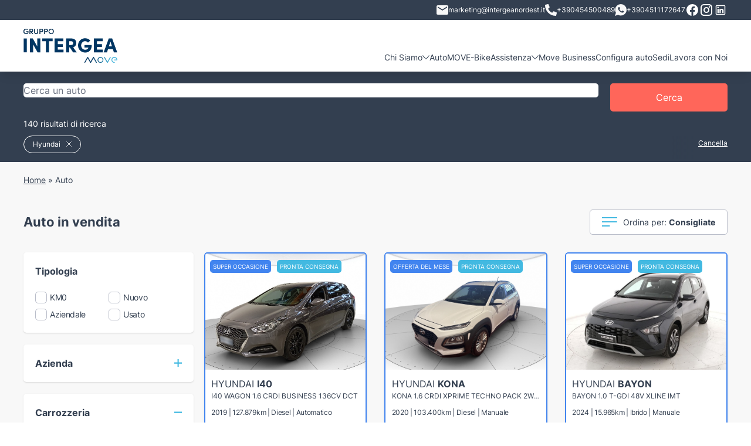

--- FILE ---
content_type: text/html; charset=utf-8
request_url: https://intergeanordest.it/auto?brands=hyundai
body_size: 34418
content:
<!doctype html>
<html data-n-head-ssr lang="it" data-n-head="%7B%22lang%22:%7B%22ssr%22:%22it%22%7D%7D">
  <head >
    <meta data-n-head="ssr" charset="utf-8"><meta data-n-head="ssr" name="viewport" content="width=device-width, initial-scale=1"><meta data-n-head="ssr" name="format-detection" content="telephone=no"><meta data-n-head="ssr" name="google-site-verification" content="ZI94LDBfROzlMlGW2KNYSe_Fux8aBz2N_65DKXyVdIo"><meta data-n-head="ssr" name="google-site-verification" content="GB9gGY62-IJvKU0NUIbhKA-j9TUxBhTYJ2F5EK2K_us"><meta data-n-head="ssr" name="facebook-domain-verification" content="f65a7j4qi2j4sq27xvk0wirvokcccv"><meta data-n-head="ssr" data-hid="description" name="description" content="Gruppo Move è specializzato nella vendita di auto sia nuove che usate o KM0. Scoprile tutte le nostre promozioni!"><meta data-n-head="ssr" data-hid="og:type" property="og:type" content="article"><meta data-n-head="ssr" data-hid="og:url" property="og:url" content="https://intergeanordest.it/auto"><meta data-n-head="ssr" data-hid="og:title" property="og:title" content="Catalogo Auto Intergea Move"><meta data-n-head="ssr" data-hid="og:description" property="og:description" content=""><meta data-n-head="ssr" data-hid="og:locale" property="og:locale" content="it_IT"><meta data-n-head="ssr" data-hid="og:site_name" property="og:site_name" content="Intergea Move"><title>Promozioni Auto | Vendita auto usate | Auto in Vendita KM0 | Gruppo Move | Auto</title><link data-n-head="ssr" rel="icon" type="image/png" href="/favicon.png"><link data-n-head="ssr" data-hid="next" rel="next" href="https://intergeanordest.it/auto?page=2"><script data-n-head="ssr" data-hid="google-tag-manager" data-body="false" type="text/javascript">!function(){"use strict";function l(e){for(var t=e,r=0,n=document.cookie.split(";");r<n.length;r++){var o=n[r].split("=");if(o[0].trim()===t)return o[1]}}function s(e){return localStorage.getItem(e)}function u(e){return window[e]}function A(e,t){e=document.querySelector(e);return t?null==e?void 0:e.getAttribute(t):null==e?void 0:e.textContent}var e=window,t=document,r="script",n="dataLayer",o="https://sst.intergeanordest.it",a="",i="ynqxarnxgu",c="4v4rs0=aWQ9R1RNLUs2M1I4SEg%3D&apiKey=fdc7b687",g="cookie",v="userid",E="",d=!1;try{var d=!!g&&(m=navigator.userAgent,!!(m=new RegExp("Version/([0-9._]+)(.*Mobile)?.*Safari.*").exec(m)))&&16.4<=parseFloat(m[1]),f="stapeUserId"===g,I=d&&!f?function(e,t,r){void 0===t&&(t="");var n={cookie:l,localStorage:s,jsVariable:u,cssSelector:A},t=Array.isArray(t)?t:[t];if(e&&n[e])for(var o=n[e],a=0,i=t;a<i.length;a++){var c=i[a],c=r?o(c,r):o(c);if(c)return c}else console.warn("invalid uid source",e)}(g,v,E):void 0;d=d&&(!!I||f)}catch(e){console.error(e)}var m=e,g=(m[n]=m[n]||[],m[n].push({"gtm.start":(new Date).getTime(),event:"gtm.js"}),t.getElementsByTagName(r)[0]),v=I?"&bi="+encodeURIComponent(I):"",E=t.createElement(r),f=(d&&(i=8<i.length?i.replace(/([a-z]{8}$)/,"kp$1"):"kp"+i),!d&&a?a:o);E.async=!0,E.src=f+"/"+i+".js?"+c+v,null!=(e=g.parentNode)&&e.insertBefore(E,g)}();</script><script data-n-head="ssr" type="application/ld+json">{"@context":"https://schema.org","@graph":[{"@type":"Organization","@id":"intergeanordest.it/#organization","name":"Intergea Move","legalName":"Intergea Move","url":"https://intergeanordest.it","sameAs":[],"logo":{"@type":"ImageObject","@id":"intergeanordest.it/#logo","inLanguage":"it-IT","url":"https://intergeanordest.it/gruppo-move.jpg","width":0,"height":0,"caption":"Intergea Move"},"image":{"@id":"intergeanordest.it/#logo"}},{"@type":"WebSite","@id":"intergeanordest.it/#website","url":"https://intergeanordest.it","name":"Intergea Move","description":"","publisher":{"@id":"intergeanordest.it/#organization"},"inLanguage":"it-IT"},{"@type":"WebPage","@id":"intergeanordest.it/#webpage","url":"https://intergeanordest.it","name":"Catalogo Auto","isPartOf":{"@id":"intergeanordest.it/#website"}}]}</script><link rel="preload" href="/_nuxt/8b66c1c.js" as="script"><link rel="preload" href="/_nuxt/dcb2d88.js" as="script"><link rel="preload" href="/_nuxt/css/2e0ffe4.css" as="style"><link rel="preload" href="/_nuxt/05ed2aa.js" as="script"><link rel="preload" href="/_nuxt/css/ff020cb.css" as="style"><link rel="preload" href="/_nuxt/6708822.js" as="script"><link rel="preload" href="/_nuxt/css/bcf63f1.css" as="style"><link rel="preload" href="/_nuxt/e37ac62.js" as="script"><link rel="preload" href="/_nuxt/eb7a93b.js" as="script"><link rel="preload" href="/_nuxt/css/493b6b6.css" as="style"><link rel="preload" href="/_nuxt/1e02704.js" as="script"><link rel="preload" href="/_nuxt/css/a8e66e2.css" as="style"><link rel="preload" href="/_nuxt/dbf73b1.js" as="script"><link rel="stylesheet" href="/_nuxt/css/2e0ffe4.css"><link rel="stylesheet" href="/_nuxt/css/ff020cb.css"><link rel="stylesheet" href="/_nuxt/css/bcf63f1.css"><link rel="stylesheet" href="/_nuxt/css/493b6b6.css"><link rel="stylesheet" href="/_nuxt/css/a8e66e2.css">
  </head>
  <body >
    <noscript data-n-head="ssr" data-hid="google-tag-manager-no-script" data-pbody="true"><iframe src="https://sst.intergeanordest.it/ns.html?id=GTM-K63R8HH"
        height="0" width="0" style="display:none;visibility:hidden"></iframe></noscript><div data-server-rendered="true" id="__nuxt"><!----><div id="__layout"><div><header class="py-3 lg:py-0 bg-white shadow-lg sticky inset-x-0 top-0 z-50"><div class="bg-blue text-white text-xs mb-3 py-1 hidden lg:block"><div class="container"><div class="flex gap-4 justify-end items-center"><a href="mailto:marketing@intergeanordest.it" class="flex items-center gap-2"><img src="/_nuxt/img/mail.d12c282.svg">
          marketing@intergeanordest.it
        </a> <a href="tel:+390454500489" target="_blank" class="flex items-center gap-2"><span><svg xmlns="http://www.w3.org/2000/svg" width="20" height="20" viewBox="0 0 20 20">
  <path id="Icon_awesome-phone-alt" data-name="Icon awesome-phone-alt" d="M19.43,14.133l-4.375-1.875a.938.938,0,0,0-1.094.27l-1.938,2.367A14.479,14.479,0,0,1,5.1,7.973L7.469,6.036a.935.935,0,0,0,.27-1.094L5.863.567A.944.944,0,0,0,4.789.024L.727.962A.938.938,0,0,0,0,1.875,18.123,18.123,0,0,0,18.125,20a.938.938,0,0,0,.914-.727l.938-4.063a.949.949,0,0,0-.547-1.078Z" transform="translate(0 0)" fill="#f8f8f8"/>
</svg>
</span>
          +390454500489
        </a> <a href="https://wa.me/+3904511172647" target="_blank" class="flex items-center gap-2"><span><svg xmlns="http://www.w3.org/2000/svg" width="20" height="20" viewBox="0 0 20 20">
  <path id="Icon_ionic-logo-whatsapp" data-name="Icon ionic-logo-whatsapp" d="M12.431,2.25a9.781,9.781,0,0,0-9.818,9.743,9.642,9.642,0,0,0,1.409,5.031L2.25,22.25l5.436-1.727A9.835,9.835,0,0,0,22.25,11.993,9.781,9.781,0,0,0,12.431,2.25Zm4.882,13.442a2.536,2.536,0,0,1-1.737,1.119c-.46.024-.474.357-2.984-.734a10.244,10.244,0,0,1-4.139-3.914,4.815,4.815,0,0,1-.926-2.61,2.782,2.782,0,0,1,.956-2.041.962.962,0,0,1,.68-.286c.2,0,.326-.006.472,0S10,7.2,10.191,7.7s.645,1.748.7,1.875a.455.455,0,0,1,0,.436,1.705,1.705,0,0,1-.266.405c-.131.141-.276.314-.392.422s-.267.249-.129.5a7.513,7.513,0,0,0,1.329,1.774,6.85,6.85,0,0,0,1.969,1.309c.246.134.393.119.546-.041s.654-.7.83-.945.342-.2.569-.1,1.436.739,1.682.873.41.2.469.308A2.062,2.062,0,0,1,17.314,15.692Z" transform="translate(-2.25 -2.25)" fill="#f8f8f8"/>
</svg>
</span>
          +3904511172647
        </a> <a href="https://www.facebook.com/profile.php?id=61573393832836" target="_blank"><span><svg style="width:24px;height:24px" viewBox="0 0 24 24">
    <path fill="currentColor" d="M12 2.04C6.5 2.04 2 6.53 2 12.06C2 17.06 5.66 21.21 10.44 21.96V14.96H7.9V12.06H10.44V9.85C10.44 7.34 11.93 5.96 14.22 5.96C15.31 5.96 16.45 6.15 16.45 6.15V8.62H15.19C13.95 8.62 13.56 9.39 13.56 10.18V12.06H16.34L15.89 14.96H13.56V21.96A10 10 0 0 0 22 12.06C22 6.53 17.5 2.04 12 2.04Z" />
</svg>
</span></a> <a href="https://www.instagram.com/intergeamove/" target="_blank"><span><svg style="width:24px;height:24px" viewBox="0 0 24 24">
    <path fill="currentColor" d="M7.8,2H16.2C19.4,2 22,4.6 22,7.8V16.2A5.8,5.8 0 0,1 16.2,22H7.8C4.6,22 2,19.4 2,16.2V7.8A5.8,5.8 0 0,1 7.8,2M7.6,4A3.6,3.6 0 0,0 4,7.6V16.4C4,18.39 5.61,20 7.6,20H16.4A3.6,3.6 0 0,0 20,16.4V7.6C20,5.61 18.39,4 16.4,4H7.6M17.25,5.5A1.25,1.25 0 0,1 18.5,6.75A1.25,1.25 0 0,1 17.25,8A1.25,1.25 0 0,1 16,6.75A1.25,1.25 0 0,1 17.25,5.5M12,7A5,5 0 0,1 17,12A5,5 0 0,1 12,17A5,5 0 0,1 7,12A5,5 0 0,1 12,7M12,9A3,3 0 0,0 9,12A3,3 0 0,0 12,15A3,3 0 0,0 15,12A3,3 0 0,0 12,9Z" />
</svg>
</span></a> <!----> <!----> <a href="https://www.linkedin.com/company/gruppo-intergea-nordest/" target="_blank"><span><svg fill="currentColor" xmlns="http://www.w3.org/2000/svg"  viewBox="0 0 32 32" width="24px" height="24px"><path d="M 7.5 5 C 6.132813 5 5 6.132813 5 7.5 L 5 24.5 C 5 25.867188 6.132813 27 7.5 27 L 24.5 27 C 25.867188 27 27 25.867188 27 24.5 L 27 7.5 C 27 6.132813 25.867188 5 24.5 5 Z M 7.5 7 L 24.5 7 C 24.785156 7 25 7.214844 25 7.5 L 25 24.5 C 25 24.785156 24.785156 25 24.5 25 L 7.5 25 C 7.214844 25 7 24.785156 7 24.5 L 7 7.5 C 7 7.214844 7.214844 7 7.5 7 Z M 10.4375 8.71875 C 9.488281 8.71875 8.71875 9.488281 8.71875 10.4375 C 8.71875 11.386719 9.488281 12.15625 10.4375 12.15625 C 11.386719 12.15625 12.15625 11.386719 12.15625 10.4375 C 12.15625 9.488281 11.386719 8.71875 10.4375 8.71875 Z M 19.46875 13.28125 C 18.035156 13.28125 17.082031 14.066406 16.6875 14.8125 L 16.625 14.8125 L 16.625 13.5 L 13.8125 13.5 L 13.8125 23 L 16.75 23 L 16.75 18.3125 C 16.75 17.074219 16.996094 15.875 18.53125 15.875 C 20.042969 15.875 20.0625 17.273438 20.0625 18.375 L 20.0625 23 L 23 23 L 23 17.78125 C 23 15.226563 22.457031 13.28125 19.46875 13.28125 Z M 9 13.5 L 9 23 L 11.96875 23 L 11.96875 13.5 Z"/></svg></span></a></div></div></div> <div class="container"><div class="flex items-center lg:items-end justify-between"><a href="/" title="MOVE" class="lg:pb-3 nuxt-link-active"><img src="/_nuxt/img/logo-move-2.d82f5aa.svg" alt="MOVE" class="w-24 md:w-32"></a> <div class="lg:hidden flex"><span class="mr-4 cursor-pointer"><svg xmlns="http://www.w3.org/2000/svg" width="20" height="20" viewBox="0 0 20 20">
  <path id="Icon_awesome-phone-alt" data-name="Icon awesome-phone-alt" d="M19.43,14.133l-4.375-1.875a.938.938,0,0,0-1.094.27l-1.938,2.367A14.479,14.479,0,0,1,5.1,7.973L7.469,6.036a.935.935,0,0,0,.27-1.094L5.863.567A.944.944,0,0,0,4.789.024L.727.962A.938.938,0,0,0,0,1.875,18.123,18.123,0,0,0,18.125,20a.938.938,0,0,0,.914-.727l.938-4.063a.949.949,0,0,0-.547-1.078Z" transform="translate(0 0)" fill="#42B9E1"/>
</svg>
</span> <img src="/_nuxt/img/hamburger.8dc8b3d.svg" class="cursor-pointer"></div> <nav class="hidden lg:block"><ul class="main-menu z-50 md:z-0" data-v-7f396042><li data-v-7f396042><a data-v-7f396042>
      Chi Siamo
      <img src="/_nuxt/img/submenu.871ecc3.svg" data-v-7f396042></a> <!----></li><li data-v-7f396042><a href="/auto" data-v-7f396042>Auto</a> <!----></li><li data-v-7f396042><a href="/ebikes" data-v-7f396042>MOVE-Bike</a> <!----></li><li data-v-7f396042><a data-v-7f396042>
      Assistenza
      <img src="/_nuxt/img/submenu.871ecc3.svg" data-v-7f396042></a> <!----></li><li data-v-7f396042><a href="/landing/move-business" data-v-7f396042>Move Business</a> <!----></li><li data-v-7f396042><a href="/configura" data-v-7f396042>Configura auto</a> <!----></li><li data-v-7f396042><a href="/sedi" data-v-7f396042>Sedi</a> <!----></li><li data-v-7f396042><a href="/landing/lavora-con-noi" data-v-7f396042>Lavora con Noi</a> <!----></li></ul></nav></div> <!----></div></header> <main class="bg-gray-light"><div data-v-0154e615><section class="bg-blue text-white pt-3 md:pt-4" data-v-0154e615><div class="container"><form class="flex"><div class="autocomplete control flex-1 z-40"><div class="control has-icons-left  is-clearfix"><input type="text" autocomplete="off" aria-autocomplete="list" placeholder="Cerca un auto" value="" class="input is-rounded"><span class="icon is-left"><i class="mdi mdi-magnify mdi-24px"></i></span><!----><!----></div><div class="dropdown-menu" style="display:none;"><div class="dropdown-content" style="display:none;"><!----><!----><div class="dropdown-item is-disabled">Nessun risultato trovato</div><!----></div></div></div> <button type="submit" class="btn px-2 md:px-4 ml-1 md:ml-4 min-w-[20px] md:min-w-[200px]"><span class="hidden md:block">Cerca</span> <span class="md:hidden"><?xml version="1.0" standalone="no"?>
<!DOCTYPE svg PUBLIC "-//W3C//DTD SVG 20010904//EN"
 "http://www.w3.org/TR/2001/REC-SVG-20010904/DTD/svg10.dtd">
<svg version="1.0" xmlns="http://www.w3.org/2000/svg"
 width="20.000000pt" height="18.000000pt" viewBox="0 0 1280.000000 1180.000000"
 preserveAspectRatio="xMidYMid meet">
<g transform="translate(0.000000,1180.000000) scale(0.100000,-0.100000)"
fill="#FFFFFF" stroke="none">
<path d="M4010 11789 c-1105 -89 -2068 -514 -2819 -1244 -510 -496 -874 -1099
-1052 -1745 -252 -915 -157 -1844 276 -2694 272 -533 690 -1023 1198 -1405
638 -478 1381 -767 2232 -868 116 -13 227 -17 490 -17 363 0 485 9 788 60 691
117 1380 410 1930 823 305 229 627 548 843 836 503 669 774 1465 774 2270 0
880 -324 1742 -918 2448 -664 788 -1636 1325 -2702 1491 -290 46 -776 67
-1040 45z m737 -1180 c259 -32 496 -90 738 -180 148 -54 424 -191 563 -278
354 -221 671 -523 892 -851 276 -409 424 -838 461 -1335 23 -312 -26 -684
-132 -997 -296 -870 -1034 -1564 -1969 -1851 -849 -260 -1784 -165 -2544 260
-755 422 -1282 1120 -1440 1905 -41 206 -50 303 -50 523 0 220 9 317 50 523
142 708 584 1344 1234 1777 475 316 1027 495 1635 529 121 7 414 -6 562 -25z"/>
<path d="M8496 5040 c-244 -346 -653 -735 -1051 -1000 -82 -55 -158 -106 -168
-113 -16 -11 212 -223 2054 -1922 1139 -1051 2095 -1931 2124 -1957 l52 -47
647 596 c514 474 644 599 634 608 -148 136 -1759 1620 -2830 2608 -775 713
-1409 1297 -1410 1297 -2 -1 -25 -32 -52 -70z"/>
</g>
</svg>
</span></button></form> <p class="text-sm mt-2 mb-0 md:pb-0 md:block"> 140 risultati di ricerca </p></div></section> <section class="bg-blue text-white sticky top-[62px] z-30 pt-2 md:pb-1 md:relative md:top-0" data-v-0154e615><div class="container flex justify-between"><!----> <!----></div></section> <div class="container hidden lg:block" data-v-0154e615><div class="mb-4 md:py-4 text-xs md:text-sm" data-v-0154e615></div> <div class="flex justify-between items-center" data-v-0154e615><h1 class="text-h2" data-v-0154e615>Auto in vendita</h1> <div class="dropdown dropdown-menu-animation is-bottom-left is-mobile-modal" data-v-0154e615><div tabindex="0" aria-haspopup="true" class="dropdown-trigger"><div class="border border-gray rounded py-2 px-4 bg-white text-sm inline-flex items-center" data-v-0154e615><span class="mr-2" data-v-0154e615><svg xmlns="http://www.w3.org/2000/svg" width="26" height="16" viewBox="0 0 26 16">
  <g id="Raggruppa_1169" data-name="Raggruppa 1169" transform="translate(-504.133 -294.5)">
    <line id="Linea_284" data-name="Linea 284" x2="13.367" transform="translate(504.133 309.5)" fill="none" stroke="#42b9e1" stroke-width="2"/>
    <line id="Linea_285" data-name="Linea 285" x2="25.684" transform="translate(504.133 302.5)" fill="none" stroke="#42b9e1" stroke-width="2"/>
    <line id="Linea_286" data-name="Linea 286" x2="26" transform="translate(504.133 295.5)" fill="none" stroke="#42b9e1" stroke-width="2"/>
  </g>
</svg>
</span> <span data-v-0154e615>Ordina per: <b data-v-0154e615>Consigliate</b></span></div></div><div aria-hidden="true" class="background" style="display:none;"></div><div aria-hidden="true" class="dropdown-menu" style="display:none;"><div aria-modal="true" class="dropdown-content"> <a tabindex="0" class="dropdown-item font-bold" data-v-0154e615>Consigliate</a> <a tabindex="0" class="dropdown-item" data-v-0154e615>Prezzo crescente</a> <a tabindex="0" class="dropdown-item" data-v-0154e615>Prezzo decrescente</a></div></div></div></div></div> <!----> <div class="lg:hidden sticky z-30 bg-gray-light top-[62px]" data-v-0154e615><div class="flex text-center divide-x divide-gray border-b border-gray" data-v-0154e615><div class="control" data-v-0154e615><span class="mr-2" data-v-0154e615><svg xmlns="http://www.w3.org/2000/svg" width="26" height="16" viewBox="0 0 26 16">
  <g id="Raggruppa_1169" data-name="Raggruppa 1169" transform="translate(-504.133 -294.5)">
    <line id="Linea_284" data-name="Linea 284" x2="13.367" transform="translate(504.133 309.5)" fill="none" stroke="#42b9e1" stroke-width="2"/>
    <line id="Linea_285" data-name="Linea 285" x2="25.684" transform="translate(504.133 302.5)" fill="none" stroke="#42b9e1" stroke-width="2"/>
    <line id="Linea_286" data-name="Linea 286" x2="26" transform="translate(504.133 295.5)" fill="none" stroke="#42b9e1" stroke-width="2"/>
  </g>
</svg>
</span>
        Ordina
      </div> <div class="control text-md" data-v-0154e615><span class="mr-2" data-v-0154e615><svg xmlns="http://www.w3.org/2000/svg" width="26" height="21" viewBox="0 0 26 21">
  <g id="Raggruppa_1171" data-name="Raggruppa 1171" transform="translate(-687 -292)">
    <line id="Linea_281" data-name="Linea 281" x2="21" transform="translate(692 295.5)" fill="none" stroke="#42b9e1" stroke-width="2"/>
    <g id="Raggruppa_1170" data-name="Raggruppa 1170" transform="translate(687 292)">
      <line id="Linea_283" data-name="Linea 283" x2="17" transform="translate(9 17.5)" fill="none" stroke="#42b9e1" stroke-width="2"/>
      <line id="Linea_282" data-name="Linea 282" x2="17" transform="translate(0.5 10.5)" fill="none" stroke="#42b9e1" stroke-width="2"/>
      <g id="Ellisse_90" data-name="Ellisse 90" fill="#fff" stroke="#42b9e1" stroke-width="2">
        <circle cx="3.5" cy="3.5" r="3.5" stroke="none"/>
        <circle cx="3.5" cy="3.5" r="2.5" fill="none"/>
      </g>
      <g id="Ellisse_92" data-name="Ellisse 92" transform="translate(5.846 14)" fill="#fff" stroke="#42b9e1" stroke-width="2">
        <circle cx="3.5" cy="3.5" r="3.5" stroke="none"/>
        <circle cx="3.5" cy="3.5" r="2.5" fill="none"/>
      </g>
      <g id="Ellisse_91" data-name="Ellisse 91" transform="translate(14.615 7)" fill="#fff" stroke="#42b9e1" stroke-width="2">
        <circle cx="3.5" cy="3.5" r="3.5" stroke="none"/>
        <circle cx="3.5" cy="3.5" r="2.5" fill="none"/>
      </g>
    </g>
  </g>
</svg>
</span>
        Filtra
      </div></div></div> <section class="container py-6" data-v-0154e615><div class="grid lg:grid-cols-4 lg:gap-6" data-v-0154e615><div data-v-0154e615><div class="bg-white p-4 lg:p-0 lg:bg-gray-light fixed z-50 lg:static inset-0 lg:inset-auto overflow-scroll lg:overflow-visible lg:block hidden" data-v-0154e615><div class="flex lg:hidden justify-end cursor-pointer"><img src="/_nuxt/img/close.525401a.svg"></div> <div class="lg:hidden mt-2"><b class="text-lg">Filtra per:</b></div> <div class="grid grid-row lg:gap-4 pb-4 divide-y divide-gray divide-solid lg:divide-y-0"><div class="filter"><div class="flex items-center justify-between"><h5 class="font-semibold cursor-pointer">Tipologia</h5> <!----> <!----></div> <div class="mt-4 grid gap-y-2 md:gap-y-1 grid-cols-2"><div><label class="item"><input type="checkbox"> <span class="text-sm md:tracking-tight"> KM0  <!----></span></label></div><div><label class="item"><input type="checkbox"> <span class="text-sm md:tracking-tight"> Nuovo  <!----></span></label></div><div><label class="item"><input type="checkbox"> <span class="text-sm md:tracking-tight"> Aziendale  <!----></span></label></div><div><label class="item"><input type="checkbox"> <span class="text-sm md:tracking-tight"> Usato  <!----></span></label></div></div></div> <div class="filter"><div class="flex items-center justify-between"><h5 class="font-semibold cursor-pointer">Azienda</h5> <div class="cursor-pointer"><img src="/_nuxt/img/plus.42ec1e8.svg"></div> <!----></div> <!----></div> <div class="filter"><div class="flex items-center justify-between"><h5 class="font-semibold cursor-pointer">Carrozzeria</h5> <!----> <div class="cursor-pointer"><img src="/_nuxt/img/minus.bb53c46.svg"></div></div> <div class="mt-4 grid grid-cols-3 md:grid-cols-3 gap-1 is-align-items-stretch"><div><div class="filter-icon disabled"><span><svg id="_14" data-name="14" xmlns="http://www.w3.org/2000/svg" width="38.087" height="28.566" viewBox="0 0 38.087 28.566">
  <g id="Raggruppa_536" data-name="Raggruppa 536" transform="translate(0)">
    <path id="Tracciato_181" data-name="Tracciato 181" d="M675.707,1586.345h-.793v-5.554a3.681,3.681,0,0,0-.351-1.567l1.851-.527a2.338,2.338,0,0,0,1.673-2.23,2.318,2.318,0,0,0-2.969-2.226l-3.071.937-1.138-4.075a7.789,7.789,0,0,0-7.652-5.387H654.83a7.79,7.79,0,0,0-7.652,5.389l-1.138,4.074-3.085-.942a2.318,2.318,0,0,0-2.955,2.231,2.34,2.34,0,0,0,1.679,2.232l1.846.526a3.683,3.683,0,0,0-.351,1.567v5.554h-.793a2.38,2.38,0,1,0,0,4.761h2.38v.794a2.383,2.383,0,0,0,2.38,2.38h1.587a2.383,2.383,0,0,0,2.38-2.38v-.794h15.87v.794a2.383,2.383,0,0,0,2.38,2.38h1.587a2.383,2.383,0,0,0,2.38-2.38v-.794h2.38a2.38,2.38,0,1,0,0-4.761Zm-2.38-3.174h-4.308a.5.5,0,0,1-.453-.535.512.512,0,0,1,.415-.534l4.346-.435Zm-.852-6.466,3.093-.944a.73.73,0,0,1,.933.7.739.739,0,0,1-.527.705l-2.46.7c-.053-.045-.113-.083-.168-.125-.078-.059-.153-.12-.235-.175-.109-.072-.225-.134-.341-.2-.044-.023-.083-.052-.128-.074l-.078-.279Zm-30.887-.239a.733.733,0,0,1,.731-.735.7.7,0,0,1,.188.026l3.107.948-.089.321-.077.276c-.045.022-.084.05-.128.074-.116.062-.232.125-.341.2-.083.054-.158.116-.236.175-.055.042-.115.08-.168.125l-2.455-.7A.741.741,0,0,1,641.587,1576.466Zm7.519,5.636a.512.512,0,0,1,.416.534.5.5,0,0,1-.452.535h-4.308v-1.5Zm-4.345,2.656h4.308a2.128,2.128,0,0,0,.2-4.235l-4.377-.437a2.3,2.3,0,0,1,.5-.8,2.477,2.477,0,0,1,.414-.351c.028-.02.058-.037.088-.056a2.861,2.861,0,0,1,.505-.26.793.793,0,0,0,.48-.528l1.832-6.561a6.2,6.2,0,0,1,6.124-4.229h8.427a6.2,6.2,0,0,1,6.123,4.228l1.833,6.563a.793.793,0,0,0,.48.528,2.862,2.862,0,0,1,.505.26c.029.019.059.036.087.056a2.48,2.48,0,0,1,.414.351,2.3,2.3,0,0,1,.5.8l-4.378.438a2.128,2.128,0,0,0,.2,4.235h4.308v1.587H644.761Zm4.761,7.141a.794.794,0,0,1-.793.793h-1.587a.794.794,0,0,1-.794-.793v-.794h3.174Zm22.218,0a.794.794,0,0,1-.793.793h-1.587a.794.794,0,0,1-.794-.793v-.794h3.174Zm3.968-2.38H642.38a.794.794,0,0,1,0-1.587h33.326a.794.794,0,0,1,0,1.587Z" transform="translate(-640 -1565.714)" fill="#42b9e1"/>
    <path id="Tracciato_182" data-name="Tracciato 182" d="M717.306,1596.506H701.261l1.614-4.815c.288-.859,1.638-1.533,3.074-1.533h8.432c1.435,0,2.785.673,3.074,1.533l1.965,5.861a.794.794,0,0,0,1.5-.505l-1.965-5.861c-.516-1.539-2.4-2.615-4.578-2.615h-8.432c-2.179,0-4.062,1.076-4.578,2.615l-1.965,5.861a.794.794,0,0,0,.752,1.046h17.148a.794.794,0,1,0,0-1.587Z" transform="translate(-691.121 -1585.397)" fill="#42b9e1"/>
    <path id="Tracciato_183" data-name="Tracciato 183" d="M743.331,1691.429H732.222a.793.793,0,0,0,0,1.587h11.109a.793.793,0,0,0,0-1.587Z" transform="translate(-718.733 -1673.972)" fill="#42b9e1"/>
    <path id="Tracciato_184" data-name="Tracciato 184" d="M743.331,1668.571H732.222a.793.793,0,0,0,0,1.587h11.109a.793.793,0,1,0,0-1.587Z" transform="translate(-718.733 -1654.288)" fill="#42b9e1"/>
  </g>
</svg>
</span> <span title="Berlina" class="text-xs mt-2 block truncate">
            Berlina
          </span></div></div><div><div class="filter-icon"><span><svg id="_14" data-name="14" xmlns="http://www.w3.org/2000/svg" width="38.087" height="28.566" viewBox="0 0 38.087 28.566">
  <g id="Raggruppa_536" data-name="Raggruppa 536" transform="translate(0)">
    <path id="Tracciato_181" data-name="Tracciato 181" d="M675.707,1586.345h-.793v-5.554a3.681,3.681,0,0,0-.351-1.567l1.851-.527a2.338,2.338,0,0,0,1.673-2.23,2.318,2.318,0,0,0-2.969-2.226l-3.071.937-1.138-4.075a7.789,7.789,0,0,0-7.652-5.387H654.83a7.79,7.79,0,0,0-7.652,5.389l-1.138,4.074-3.085-.942a2.318,2.318,0,0,0-2.955,2.231,2.34,2.34,0,0,0,1.679,2.232l1.846.526a3.683,3.683,0,0,0-.351,1.567v5.554h-.793a2.38,2.38,0,1,0,0,4.761h2.38v.794a2.383,2.383,0,0,0,2.38,2.38h1.587a2.383,2.383,0,0,0,2.38-2.38v-.794h15.87v.794a2.383,2.383,0,0,0,2.38,2.38h1.587a2.383,2.383,0,0,0,2.38-2.38v-.794h2.38a2.38,2.38,0,1,0,0-4.761Zm-2.38-3.174h-4.308a.5.5,0,0,1-.453-.535.512.512,0,0,1,.415-.534l4.346-.435Zm-.852-6.466,3.093-.944a.73.73,0,0,1,.933.7.739.739,0,0,1-.527.705l-2.46.7c-.053-.045-.113-.083-.168-.125-.078-.059-.153-.12-.235-.175-.109-.072-.225-.134-.341-.2-.044-.023-.083-.052-.128-.074l-.078-.279Zm-30.887-.239a.733.733,0,0,1,.731-.735.7.7,0,0,1,.188.026l3.107.948-.089.321-.077.276c-.045.022-.084.05-.128.074-.116.062-.232.125-.341.2-.083.054-.158.116-.236.175-.055.042-.115.08-.168.125l-2.455-.7A.741.741,0,0,1,641.587,1576.466Zm7.519,5.636a.512.512,0,0,1,.416.534.5.5,0,0,1-.452.535h-4.308v-1.5Zm-4.345,2.656h4.308a2.128,2.128,0,0,0,.2-4.235l-4.377-.437a2.3,2.3,0,0,1,.5-.8,2.477,2.477,0,0,1,.414-.351c.028-.02.058-.037.088-.056a2.861,2.861,0,0,1,.505-.26.793.793,0,0,0,.48-.528l1.832-6.561a6.2,6.2,0,0,1,6.124-4.229h8.427a6.2,6.2,0,0,1,6.123,4.228l1.833,6.563a.793.793,0,0,0,.48.528,2.862,2.862,0,0,1,.505.26c.029.019.059.036.087.056a2.48,2.48,0,0,1,.414.351,2.3,2.3,0,0,1,.5.8l-4.378.438a2.128,2.128,0,0,0,.2,4.235h4.308v1.587H644.761Zm4.761,7.141a.794.794,0,0,1-.793.793h-1.587a.794.794,0,0,1-.794-.793v-.794h3.174Zm22.218,0a.794.794,0,0,1-.793.793h-1.587a.794.794,0,0,1-.794-.793v-.794h3.174Zm3.968-2.38H642.38a.794.794,0,0,1,0-1.587h33.326a.794.794,0,0,1,0,1.587Z" transform="translate(-640 -1565.714)" fill="#42b9e1"/>
    <path id="Tracciato_182" data-name="Tracciato 182" d="M717.306,1596.506H701.261l1.614-4.815c.288-.859,1.638-1.533,3.074-1.533h8.432c1.435,0,2.785.673,3.074,1.533l1.965,5.861a.794.794,0,0,0,1.5-.505l-1.965-5.861c-.516-1.539-2.4-2.615-4.578-2.615h-8.432c-2.179,0-4.062,1.076-4.578,2.615l-1.965,5.861a.794.794,0,0,0,.752,1.046h17.148a.794.794,0,1,0,0-1.587Z" transform="translate(-691.121 -1585.397)" fill="#42b9e1"/>
    <path id="Tracciato_183" data-name="Tracciato 183" d="M743.331,1691.429H732.222a.793.793,0,0,0,0,1.587h11.109a.793.793,0,0,0,0-1.587Z" transform="translate(-718.733 -1673.972)" fill="#42b9e1"/>
    <path id="Tracciato_184" data-name="Tracciato 184" d="M743.331,1668.571H732.222a.793.793,0,0,0,0,1.587h11.109a.793.793,0,1,0,0-1.587Z" transform="translate(-718.733 -1654.288)" fill="#42b9e1"/>
  </g>
</svg>
</span> <span title="City Car" class="text-xs mt-2 block truncate">
            City Car
          </span></div></div><div><div class="filter-icon disabled"><span><svg id="_16" data-name="16" xmlns="http://www.w3.org/2000/svg" width="38.087" height="28.566" viewBox="0 0 38.087 28.566">
  <g id="Raggruppa_534" data-name="Raggruppa 534">
    <path id="Tracciato_172" data-name="Tracciato 172" d="M1568.808,1579.3a2.333,2.333,0,0,0,.708-1.688,2.383,2.383,0,0,0-2.38-2.38h-2.992a13.5,13.5,0,0,0-12.878-9.522h-1.587a13.5,13.5,0,0,0-12.878,9.522h-2.992a2.383,2.383,0,0,0-2.38,2.38,2.391,2.391,0,0,0,2.38,2.38h.016a3.935,3.935,0,0,0-.809,2.38v6.348a2.383,2.383,0,0,0,2.38,2.38h.793v.794a2.383,2.383,0,0,0,2.38,2.38h1.587a2.383,2.383,0,0,0,2.38-2.38v-.794h15.87v.794a2.383,2.383,0,0,0,2.38,2.38h1.587a2.383,2.383,0,0,0,2.38-2.38v-.794h.793a2.383,2.383,0,0,0,2.38-2.38v-6.348a3.935,3.935,0,0,0-.809-2.38h.016A2.32,2.32,0,0,0,1568.808,1579.3Zm-4.26-2.481h2.587a.794.794,0,0,1,.793.794.775.775,0,0,1-.243.566.761.761,0,0,1-.55.228h-2.4c-.023-.391-.067-.776-.122-1.16-.007-.047-.013-.094-.021-.141C1564.576,1577.014,1564.565,1576.917,1564.548,1576.823Zm-31.3,1.344a.761.761,0,0,1-.228-.55.794.794,0,0,1,.793-.794h2.587c-.017.095-.027.191-.042.286-.007.047-.014.094-.021.141-.055.384-.1.77-.122,1.16h-2.4A.776.776,0,0,1,1533.244,1578.167Zm7.707,13.733a.794.794,0,0,1-.793.793h-1.587a.794.794,0,0,1-.793-.793v-.794h3.174Zm22.218,0a.794.794,0,0,1-.793.793h-1.587a.794.794,0,0,1-.793-.793v-.794h3.174Zm3.174-9.522v6.348a.794.794,0,0,1-.793.793H1535.4a.794.794,0,0,1-.793-.793v-6.348a2.383,2.383,0,0,1,2.38-2.38.793.793,0,0,0,.793-.793c0-.377.022-.749.057-1.117.005-.056.01-.112.016-.168a11.917,11.917,0,0,1,11.83-10.617h1.587a11.917,11.917,0,0,1,11.83,10.617c.006.056.011.112.016.168.034.368.057.74.057,1.117a.793.793,0,0,0,.793.793A2.383,2.383,0,0,1,1566.342,1582.377Z" transform="translate(-1531.429 -1565.714)" fill="#42b9e1"/>
    <path id="Tracciato_173" data-name="Tracciato 173" d="M1607.767,1598.093h-15.709a.811.811,0,0,1-.629-.3.727.727,0,0,1-.159-.608,8.748,8.748,0,0,1,8.563-7.028h1.587a8.748,8.748,0,0,1,8.563,7.028.716.716,0,0,1-.087.505.793.793,0,1,0,1.368.8,2.305,2.305,0,0,0,.274-1.616,10.337,10.337,0,0,0-10.118-8.307h-1.587a10.337,10.337,0,0,0-10.119,8.307,2.31,2.31,0,0,0,.488,1.923,2.392,2.392,0,0,0,1.856.879h15.709a.793.793,0,0,0,0-1.587Z" transform="translate(-1581.582 -1585.397)" fill="#42b9e1"/>
    <path id="Tracciato_174" data-name="Tracciato 174" d="M1633.172,1680h-7.935a2.383,2.383,0,0,0-2.38,2.38v1.587a2.383,2.383,0,0,0,2.38,2.38h7.935a2.383,2.383,0,0,0,2.38-2.38v-1.587A2.383,2.383,0,0,0,1633.172,1680Zm.793,3.967a.794.794,0,0,1-.793.794h-7.935a.794.794,0,0,1-.793-.794v-1.587a.794.794,0,0,1,.793-.793h7.935a.794.794,0,0,1,.793.793Z" transform="translate(-1610.161 -1664.13)" fill="#42b9e1"/>
    <path id="Tracciato_175" data-name="Tracciato 175" d="M1568.888,1680a3.174,3.174,0,1,0,3.174,3.174A3.177,3.177,0,0,0,1568.888,1680Zm0,4.761a1.587,1.587,0,1,1,1.587-1.587A1.589,1.589,0,0,1,1568.888,1684.761Z" transform="translate(-1560.953 -1664.13)" fill="#42b9e1"/>
    <path id="Tracciato_176" data-name="Tracciato 176" d="M1725.714,1683.174a3.174,3.174,0,1,0,3.174-3.174A3.177,3.177,0,0,0,1725.714,1683.174Zm4.761,0a1.587,1.587,0,1,1-1.587-1.587A1.589,1.589,0,0,1,1730.475,1683.174Z" transform="translate(-1698.736 -1664.13)" fill="#42b9e1"/>
  </g>
</svg>
</span> <span title="Coupé" class="text-xs mt-2 block truncate">
            Coupé
          </span></div></div><div><div class="filter-icon"><span><svg id="_10" data-name="10" xmlns="http://www.w3.org/2000/svg" width="38.087" height="28.565" viewBox="0 0 38.087 28.565">
  <g id="Raggruppa_540" data-name="Raggruppa 540" transform="translate(0 0)">
    <path id="Tracciato_201" data-name="Tracciato 201" d="M677.294,1129.522h-4.265l-.42-3.286a7.156,7.156,0,0,0-7.084-6.236H652.563a7.156,7.156,0,0,0-7.084,6.236l-.42,3.286h-4.265a.793.793,0,0,0-.793.794,3.972,3.972,0,0,0,3.967,3.967h.794v7.141a3.951,3.951,0,0,0,1.59,3.156c0,.006,0,.011,0,.017v1.587a2.383,2.383,0,0,0,2.38,2.38h1.587a2.383,2.383,0,0,0,2.38-2.38v-.793h12.7v.793a2.383,2.383,0,0,0,2.38,2.38h1.587a2.383,2.383,0,0,0,2.38-2.38V1144.6c0-.006,0-.011,0-.017a3.951,3.951,0,0,0,1.591-3.156v-7.141h.793a3.972,3.972,0,0,0,3.967-3.967A.793.793,0,0,0,677.294,1129.522Zm-33.326,3.174a2.384,2.384,0,0,1-2.244-1.587h3.038v1.587Zm7.141,13.489a.794.794,0,0,1-.793.794h-1.587a.794.794,0,0,1-.793-.794v-.793h3.174Zm19.044-.793v.793a.794.794,0,0,1-.793.794h-1.587a.794.794,0,0,1-.793-.794v-.793h3.174Zm1.587-3.967a2.383,2.383,0,0,1-2.38,2.38H648.728a2.383,2.383,0,0,1-2.38-2.38v-9.472l.7-5.516a5.567,5.567,0,0,1,5.51-4.85h12.962a5.567,5.567,0,0,1,5.51,4.85l.306,2.392.4,3.124v9.472Zm2.38-8.728h-.793v-1.587h3.038A2.385,2.385,0,0,1,674.12,1132.7Z" transform="translate(-640 -1120)" fill="#42b9e1"/>
    <path id="Tracciato_202" data-name="Tracciato 202" d="M718.668,1146.322a3.976,3.976,0,0,0-3.935-3.465H701.771a3.975,3.975,0,0,0-3.935,3.464l-.686,5.366a.822.822,0,0,0-.007.1v1.385a.793.793,0,0,0,.793.793h17.457a.793.793,0,1,0,0-1.587H698.73v-.541l.679-5.316a2.385,2.385,0,0,1,2.361-2.078h12.962a2.385,2.385,0,0,1,2.361,2.079l.679,5.315v1.334a.794.794,0,0,0,1.587,0v-1.385a.788.788,0,0,0-.007-.1Z" transform="translate(-689.208 -1139.683)" fill="#42b9e1"/>
    <path id="Tracciato_203" data-name="Tracciato 203" d="M699.523,1245.714h-1.587a.793.793,0,0,0-.793.793v3.174a.793.793,0,0,0,.793.793H702.7a.793.793,0,0,0,.793-.793A3.972,3.972,0,0,0,699.523,1245.714Zm-.794,3.174V1247.3h.794a2.384,2.384,0,0,1,2.244,1.587Z" transform="translate(-689.208 -1228.257)" fill="#42b9e1"/>
    <path id="Tracciato_204" data-name="Tracciato 204" d="M816.983,1245.714H815.4a3.972,3.972,0,0,0-3.967,3.967.793.793,0,0,0,.793.793h4.761a.793.793,0,0,0,.793-.793v-3.174A.793.793,0,0,0,816.983,1245.714Zm-.794,3.174h-3.038a2.384,2.384,0,0,1,2.244-1.587h.793Z" transform="translate(-787.624 -1228.257)" fill="#42b9e1"/>
    <path id="Tracciato_205" data-name="Tracciato 205" d="M759.84,1245.714h-4.761a.793.793,0,0,0,0,1.587h4.761a.793.793,0,0,0,0-1.587Z" transform="translate(-738.416 -1228.257)" fill="#42b9e1"/>
    <path id="Tracciato_206" data-name="Tracciato 206" d="M759.84,1268.571h-4.761a.794.794,0,0,0,0,1.587h4.761a.794.794,0,0,0,0-1.587Z" transform="translate(-738.416 -1247.94)" fill="#42b9e1"/>
  </g>
</svg>
</span> <span title="Monovolume" class="text-xs mt-2 block truncate">
            Monovolume
          </span></div></div><div><div class="filter-icon"><span><svg id="_14" data-name="14" xmlns="http://www.w3.org/2000/svg" width="38.087" height="28.566" viewBox="0 0 38.087 28.566">
  <g id="Raggruppa_536" data-name="Raggruppa 536" transform="translate(0)">
    <path id="Tracciato_181" data-name="Tracciato 181" d="M675.707,1586.345h-.793v-5.554a3.681,3.681,0,0,0-.351-1.567l1.851-.527a2.338,2.338,0,0,0,1.673-2.23,2.318,2.318,0,0,0-2.969-2.226l-3.071.937-1.138-4.075a7.789,7.789,0,0,0-7.652-5.387H654.83a7.79,7.79,0,0,0-7.652,5.389l-1.138,4.074-3.085-.942a2.318,2.318,0,0,0-2.955,2.231,2.34,2.34,0,0,0,1.679,2.232l1.846.526a3.683,3.683,0,0,0-.351,1.567v5.554h-.793a2.38,2.38,0,1,0,0,4.761h2.38v.794a2.383,2.383,0,0,0,2.38,2.38h1.587a2.383,2.383,0,0,0,2.38-2.38v-.794h15.87v.794a2.383,2.383,0,0,0,2.38,2.38h1.587a2.383,2.383,0,0,0,2.38-2.38v-.794h2.38a2.38,2.38,0,1,0,0-4.761Zm-2.38-3.174h-4.308a.5.5,0,0,1-.453-.535.512.512,0,0,1,.415-.534l4.346-.435Zm-.852-6.466,3.093-.944a.73.73,0,0,1,.933.7.739.739,0,0,1-.527.705l-2.46.7c-.053-.045-.113-.083-.168-.125-.078-.059-.153-.12-.235-.175-.109-.072-.225-.134-.341-.2-.044-.023-.083-.052-.128-.074l-.078-.279Zm-30.887-.239a.733.733,0,0,1,.731-.735.7.7,0,0,1,.188.026l3.107.948-.089.321-.077.276c-.045.022-.084.05-.128.074-.116.062-.232.125-.341.2-.083.054-.158.116-.236.175-.055.042-.115.08-.168.125l-2.455-.7A.741.741,0,0,1,641.587,1576.466Zm7.519,5.636a.512.512,0,0,1,.416.534.5.5,0,0,1-.452.535h-4.308v-1.5Zm-4.345,2.656h4.308a2.128,2.128,0,0,0,.2-4.235l-4.377-.437a2.3,2.3,0,0,1,.5-.8,2.477,2.477,0,0,1,.414-.351c.028-.02.058-.037.088-.056a2.861,2.861,0,0,1,.505-.26.793.793,0,0,0,.48-.528l1.832-6.561a6.2,6.2,0,0,1,6.124-4.229h8.427a6.2,6.2,0,0,1,6.123,4.228l1.833,6.563a.793.793,0,0,0,.48.528,2.862,2.862,0,0,1,.505.26c.029.019.059.036.087.056a2.48,2.48,0,0,1,.414.351,2.3,2.3,0,0,1,.5.8l-4.378.438a2.128,2.128,0,0,0,.2,4.235h4.308v1.587H644.761Zm4.761,7.141a.794.794,0,0,1-.793.793h-1.587a.794.794,0,0,1-.794-.793v-.794h3.174Zm22.218,0a.794.794,0,0,1-.793.793h-1.587a.794.794,0,0,1-.794-.793v-.794h3.174Zm3.968-2.38H642.38a.794.794,0,0,1,0-1.587h33.326a.794.794,0,0,1,0,1.587Z" transform="translate(-640 -1565.714)" fill="#42b9e1"/>
    <path id="Tracciato_182" data-name="Tracciato 182" d="M717.306,1596.506H701.261l1.614-4.815c.288-.859,1.638-1.533,3.074-1.533h8.432c1.435,0,2.785.673,3.074,1.533l1.965,5.861a.794.794,0,0,0,1.5-.505l-1.965-5.861c-.516-1.539-2.4-2.615-4.578-2.615h-8.432c-2.179,0-4.062,1.076-4.578,2.615l-1.965,5.861a.794.794,0,0,0,.752,1.046h17.148a.794.794,0,1,0,0-1.587Z" transform="translate(-691.121 -1585.397)" fill="#42b9e1"/>
    <path id="Tracciato_183" data-name="Tracciato 183" d="M743.331,1691.429H732.222a.793.793,0,0,0,0,1.587h11.109a.793.793,0,0,0,0-1.587Z" transform="translate(-718.733 -1673.972)" fill="#42b9e1"/>
    <path id="Tracciato_184" data-name="Tracciato 184" d="M743.331,1668.571H732.222a.793.793,0,0,0,0,1.587h11.109a.793.793,0,1,0,0-1.587Z" transform="translate(-718.733 -1654.288)" fill="#42b9e1"/>
  </g>
</svg>
</span> <span title="Station Wagon" class="text-xs mt-2 block truncate">
            Station W.
          </span></div></div><div><div class="filter-icon"><span><svg id="_11" data-name="11" xmlns="http://www.w3.org/2000/svg" width="38.087" height="28.565" viewBox="0 0 38.087 28.565">
  <g id="Raggruppa_539" data-name="Raggruppa 539" transform="translate(0 0)">
    <path id="Tracciato_194" data-name="Tracciato 194" d="M1169.362,1152.379h-13.489v-7.141a.794.794,0,0,1,.794-.793h14.283a.794.794,0,0,1,.793.793v7.935a.794.794,0,0,0,1.587,0v-7.935a2.383,2.383,0,0,0-2.38-2.38h-14.283a2.383,2.383,0,0,0-2.38,2.38v7.935a.793.793,0,0,0,.793.793h14.283a.793.793,0,0,0,0-1.587Z" transform="translate(-1144.764 -1139.683)" fill="#42b9e1"/>
    <path id="Tracciato_195" data-name="Tracciato 195" d="M1121.421,1129.522h-3.967v-5.554a3.972,3.972,0,0,0-3.968-3.967h-17.457a3.972,3.972,0,0,0-3.967,3.967v5.554h-3.968a2.38,2.38,0,1,0,0,4.761h1.6a3.935,3.935,0,0,0-.809,2.38v4.761a3.974,3.974,0,0,0,3.174,3.887v.874a2.383,2.383,0,0,0,2.38,2.38h1.587a2.383,2.383,0,0,0,2.38-2.38v-.793h12.7v.793a2.383,2.383,0,0,0,2.38,2.38h1.587a2.383,2.383,0,0,0,2.38-2.38v-.874a3.974,3.974,0,0,0,3.174-3.887v-4.761a3.934,3.934,0,0,0-.809-2.38h1.6a2.38,2.38,0,0,0,0-4.761Zm-34.12,2.38a.794.794,0,0,1,.793-.793h3.968v1.587h-3.968A.794.794,0,0,1,1087.3,1131.9Zm9.522,14.283a.794.794,0,0,1-.793.794h-1.587a.794.794,0,0,1-.793-.794v-.793h3.174Zm19.044,0a.794.794,0,0,1-.793.794h-1.587a.794.794,0,0,1-.793-.794v-.793h3.174Zm3.174-9.522v4.761a2.383,2.383,0,0,1-2.38,2.38h-23.8a2.383,2.383,0,0,1-2.38-2.38v-4.761a2.383,2.383,0,0,1,2.38-2.38.793.793,0,0,0,.793-.793v-9.522a2.383,2.383,0,0,1,2.38-2.38h17.457a2.383,2.383,0,0,1,2.38,2.38v9.522a.793.793,0,0,0,.793.793A2.383,2.383,0,0,1,1119.04,1136.663Zm2.38-3.967h-3.967v-1.587h3.967a.794.794,0,0,1,0,1.587Z" transform="translate(-1085.714 -1120)" fill="#42b9e1"/>
    <path id="Tracciato_196" data-name="Tracciato 196" d="M1134.6,1234.286a3.174,3.174,0,1,0,3.174,3.174A3.177,3.177,0,0,0,1134.6,1234.286Zm0,4.761a1.587,1.587,0,1,1,1.587-1.587A1.589,1.589,0,0,1,1134.6,1239.047Z" transform="translate(-1125.081 -1218.416)" fill="#42b9e1"/>
    <path id="Tracciato_197" data-name="Tracciato 197" d="M1268.571,1237.46a3.174,3.174,0,1,0,3.174-3.174A3.177,3.177,0,0,0,1268.571,1237.46Zm4.761,0a1.587,1.587,0,1,1-1.587-1.587A1.589,1.589,0,0,1,1273.332,1237.46Z" transform="translate(-1243.18 -1218.416)" fill="#42b9e1"/>
    <path id="Tracciato_198" data-name="Tracciato 198" d="M1197.3,1234.286h-7.935a.793.793,0,1,0,0,1.587h7.935a.793.793,0,0,0,0-1.587Z" transform="translate(-1174.288 -1218.416)" fill="#42b9e1"/>
    <path id="Tracciato_199" data-name="Tracciato 199" d="M1197.3,1251.429h-7.935a.793.793,0,1,0,0,1.587h7.935a.793.793,0,0,0,0-1.587Z" transform="translate(-1174.288 -1233.179)" fill="#42b9e1"/>
    <path id="Tracciato_200" data-name="Tracciato 200" d="M1197.3,1268.571h-7.935a.794.794,0,1,0,0,1.587h7.935a.794.794,0,0,0,0-1.587Z" transform="translate(-1174.288 -1247.94)" fill="#42b9e1"/>
  </g>
</svg>
</span> <span title="Suv" class="text-xs mt-2 block truncate">
            SUV
          </span></div></div><div><div class="filter-icon disabled"><span><svg id="_9" data-name="9" xmlns="http://www.w3.org/2000/svg" width="38.087" height="28.565" viewBox="0 0 38.087 28.565">
  <g id="Raggruppa_541" data-name="Raggruppa 541" transform="translate(0 0)">
    <path id="Tracciato_207" data-name="Tracciato 207" d="M243.174,1234.286a3.174,3.174,0,1,0,3.174,3.174A3.177,3.177,0,0,0,243.174,1234.286Zm0,4.761a1.587,1.587,0,1,1,1.587-1.587A1.589,1.589,0,0,1,243.174,1239.047Z" transform="translate(-233.652 -1218.416)" fill="#42b9e1"/>
    <path id="Tracciato_208" data-name="Tracciato 208" d="M380.317,1234.286a3.174,3.174,0,1,0,3.174,3.174A3.177,3.177,0,0,0,380.317,1234.286Zm0,4.761a1.587,1.587,0,1,1,1.587-1.587A1.589,1.589,0,0,1,380.317,1239.047Z" transform="translate(-351.751 -1218.416)" fill="#42b9e1"/>
    <path id="Tracciato_209" data-name="Tracciato 209" d="M232.373,1131.9a2.383,2.383,0,0,0-2.38-2.38h-3A13.467,13.467,0,0,0,214.123,1120h-1.587a13.512,13.512,0,0,0-12.892,9.522h-2.978a2.38,2.38,0,0,0,0,4.761h1.388a6.319,6.319,0,0,0,2.58,10.9v1a2.383,2.383,0,0,0,2.38,2.38H204.6a2.383,2.383,0,0,0,2.38-2.38v-.793h12.7v.793a2.383,2.383,0,0,0,2.38,2.38h1.587a2.383,2.383,0,0,0,2.38-2.38v-1a6.319,6.319,0,0,0,2.58-10.9h1.388A2.383,2.383,0,0,0,232.373,1131.9Zm-2.38-.793a.794.794,0,0,1,0,1.587h-2.406c0-.007,0-.014,0-.021-.005-.08-.016-.16-.022-.24-.016-.191-.032-.383-.057-.575-.013-.1-.033-.209-.048-.314-.022-.146-.04-.291-.067-.437Zm-34.12.793a.794.794,0,0,1,.794-.793h2.6c-.051.277-.092.554-.126.83-.016.136-.027.273-.038.41-.01.116-.025.232-.033.347h-2.406A.794.794,0,0,1,195.873,1131.9Zm9.522,14.283a.794.794,0,0,1-.794.794h-1.587a.794.794,0,0,1-.793-.794v-.793h3.174Zm19.044,0a.794.794,0,0,1-.794.794h-1.587a.794.794,0,0,1-.794-.794v-.793h3.174Zm4.761-7.141a4.766,4.766,0,0,1-4.761,4.761H202.221a4.757,4.757,0,0,1-2.04-9.057.794.794,0,0,0,.453-.717v-.542c0-.333.023-.661.05-.988.013-.144.025-.288.043-.433.013-.112.034-.223.051-.334.062-.4.139-.8.241-1.2a11.912,11.912,0,0,1,11.517-8.951h1.587a11.96,11.96,0,0,1,11.9,11.9v.542a.794.794,0,0,0,.453.717A4.783,4.783,0,0,1,229.2,1139.044Z" transform="translate(-194.286 -1120)" fill="#42b9e1"/>
    <path id="Tracciato_210" data-name="Tracciato 210" d="M252.222,1153.966h17.457a.793.793,0,0,0,0-1.587H253.052a8.74,8.74,0,0,1,8.693-7.935h1.587a8.785,8.785,0,0,1,8.728,8.728.794.794,0,0,0,1.587,0,10.373,10.373,0,0,0-10.315-10.315h-1.587a10.327,10.327,0,0,0-10.315,10.315A.793.793,0,0,0,252.222,1153.966Z" transform="translate(-243.494 -1139.683)" fill="#42b9e1"/>
    <path id="Tracciato_211" data-name="Tracciato 211" d="M304.284,1234.286h-4.761a2.383,2.383,0,0,0-2.38,2.38v1.587a2.383,2.383,0,0,0,2.38,2.38h4.761a2.383,2.383,0,0,0,2.38-2.38v-1.587A2.383,2.383,0,0,0,304.284,1234.286Zm.794,3.967a.794.794,0,0,1-.794.793h-4.761a.794.794,0,0,1-.794-.793v-1.587a.794.794,0,0,1,.794-.794h4.761a.8.8,0,0,1,.794.794Z" transform="translate(-282.86 -1218.416)" fill="#42b9e1"/>
  </g>
</svg>
</span> <span title="Veicoli Commerciali" class="text-xs mt-2 block truncate">
            Veic. Comm.
          </span></div></div></div></div> <!----> <div class="filter"><div class="flex items-center justify-between"><h5 class="font-semibold cursor-pointer">Marca</h5> <div class="cursor-pointer"><img src="/_nuxt/img/plus.42ec1e8.svg"></div> <!----></div> <!----></div> <div class="filter"><div class="flex items-center justify-between"><h5 class="font-semibold cursor-pointer">Modello</h5> <div class="cursor-pointer"><img src="/_nuxt/img/plus.42ec1e8.svg"></div> <!----></div> <!----></div> <div class="filter"><div class="flex items-center justify-between"><h5 class="font-semibold">Prezzo</h5> <!----> <div class="cursor-pointer"><img src="/_nuxt/img/minus.bb53c46.svg"></div></div> <div class="flex w-100 mt-2"><div class="w-full flex flex-col"><select id="from" class="rounded-r-none px-2 py-1 text-sm"></select></div> <div class="w-full flex flex-col"><select id="to" class="rounded-l-none px-2 py-1 text-sm"></select></div></div></div> <div class="filter"><div class="flex items-center justify-between"><h5 class="font-semibold">Rata</h5> <!----> <div class="cursor-pointer"><img src="/_nuxt/img/minus.bb53c46.svg"></div></div> <div class="flex w-100 mt-2"><div class="w-full flex flex-col"><select id="from" class="rounded-r-none px-2 py-1 text-sm"></select></div> <div class="w-full flex flex-col"><select id="to" class="rounded-l-none px-2 py-1 text-sm"></select></div></div></div> <div class="filter"><div class="flex items-center justify-between"><h5 class="font-semibold">Chilometraggio</h5> <!----> <div class="cursor-pointer"><img src="/_nuxt/img/minus.bb53c46.svg"></div></div> <div class="flex w-100 mt-2"><div class="w-full flex flex-col"><select id="from" class="rounded-r-none px-2 py-1 text-sm"></select></div> <div class="w-full flex flex-col"><select id="to" class="rounded-l-none px-2 py-1 text-sm"></select></div></div></div> <div unit="" step="10" cols="2" class="filter"><div class="flex items-center justify-between"><h5 class="font-semibold">Anno</h5> <!----> <div class="cursor-pointer"><img src="/_nuxt/img/minus.bb53c46.svg"></div></div> <div class="flex w-100 mt-2"><div class="w-full flex flex-col"><select id="from" class="rounded-r-none px-2 py-1 text-sm"></select></div> <div class="w-full flex flex-col"><select id="to" class="rounded-l-none px-2 py-1 text-sm"></select></div></div></div> <!----> <div class="filter"><div class="flex items-center justify-between"><h5 class="font-semibold cursor-pointer">Alimentazione</h5> <div class="cursor-pointer"><img src="/_nuxt/img/plus.42ec1e8.svg"></div> <!----></div> <!----></div> <div class="filter"><div class="flex items-center justify-between"><h5 class="font-semibold cursor-pointer">Cambio</h5> <div class="cursor-pointer"><img src="/_nuxt/img/plus.42ec1e8.svg"></div> <!----></div> <!----></div> <div class="filter"><div class="flex items-center justify-between"><h5 class="font-semibold cursor-pointer">Trazione</h5> <div class="cursor-pointer"><img src="/_nuxt/img/plus.42ec1e8.svg"></div> <!----></div> <!----></div> <div class="filter"><div class="flex items-center justify-between"><h5 class="font-semibold cursor-pointer">Colore</h5> <div class="cursor-pointer"><img src="/_nuxt/img/plus.42ec1e8.svg"></div> <!----></div> <!----></div> <div class="filter"><div class="flex items-center justify-between"><h5 class="font-semibold cursor-pointer">Numero di posti</h5> <div class="cursor-pointer"><img src="/_nuxt/img/plus.42ec1e8.svg"></div> <!----></div> <!----></div> <div class="filter"><div class="flex items-center justify-between"><!----> <!----> <!----></div> <div class="grid gap-x-4 gap-y-1 grid-cols-1"><div><label class="item"><input type="checkbox"> <span class="text-sm">Neopatentati</span></label></div><div><label class="item"><input type="checkbox" disabled="disabled"> <span class="text-sm">Ecobonus</span></label></div><div><label class="item"><input type="checkbox"> <span class="text-sm">Promozioni</span></label></div><div><label class="item"><input type="checkbox"> <span class="text-sm">Pronta consegna</span></label></div><div><label class="item"><input type="checkbox" disabled="disabled"> <span class="text-sm">Autocarro</span></label></div></div></div></div> <div class="grid grid-row gap-4"><a class="text-center text-sm underline cursor-pointer hover:text-cyan"> Cancella tutti i filtri </a> <footer class="fixed md:hidden inset-x-0 bottom-0 bg-black bg-opacity-50 z-40 py-2 px-4"><div class="grid grid-cols-1"><a class="btn">Guarda 140 auto</a></div></footer></div></div> <!----></div> <div id="results" class="md:col-span-3" data-v-0154e615><!----> <div class="grid md:grid-cols-2 xl:grid-cols-3 gap-6 flex-wrap" data-v-0154e615><div data-v-0154e615><!----> <div class="box box-feat" data-v-73c795ce data-v-0154e615><div class="feat" data-v-73c795ce><div class="z-10 absolute mt-2 ml-2" data-v-73c795ce><span class="z-10 text-xxs bg-cyan-dark text-white" data-v-73c795ce>SUPER OCCASIONE</span> <span class="z-10 rounded bg-cyan text-xxs text-white" data-v-73c795ce>Pronta consegna</span></div> <hr class="border-cyan-dark" data-v-73c795ce></div> <a href="/auto/hyundai-i40-wagon-16-crdi-business-136cv-dct-autoteam-9523829" class="relative block" data-v-73c795ce><div class="bg-cover bg-center bg-no-repeat h-48 md:h-40 overflow-hidden" style="background-image:url(https://web.imgstore.it/5ca0acc9cad04ae6aa997e1a2f0b402c_orig.jpg);" data-v-73c795ce><!----></div></a> <div class="relative p-2.5" data-v-73c795ce><div class="absolute top-3 right-3 cursor-pointer" data-v-73c795ce></div> <h3 class="text-base uppercase" data-v-73c795ce>
      Hyundai
      <span class="font-bold" data-v-73c795ce>i40</span></h3> <p class="text-xs uppercase md:truncate" data-v-73c795ce>i40 Wagon 1.6 crdi Business 136cv dct</p> <p class="text-xs mt-2 mb-1 tracking-tight" data-v-73c795ce>
  
</p> <div class="flex justify-between items-start mt-3" data-v-73c795ce><div class="w-1/2 md:w-3/5" data-v-73c795ce><!----> <div class="text-pricelist mb-0 text-gray line-through" data-v-73c795ce>€ 14.008</div> <div class="text-lg font-extrabold text-cyan leading-5" data-v-73c795ce>€ 12.510</div> <div class="text-xs" data-v-73c795ce>
          da 149€ al mese
        </div> <!----></div> <div class="w-1/2 text-right md:mr-1 md:w-2/5 mt-2" data-v-73c795ce><a href="/auto/hyundai-i40-wagon-16-crdi-business-136cv-dct-autoteam-9523829" class="btn text-xs md:px-3 align-bottom" data-v-73c795ce>Dettagli auto</a></div></div> <div class="flex justify-between items-start mt-[13px]" data-v-73c795ce><div data-v-73c795ce><span class="p-1 pl-0 text-cyan-dark text-xs" data-v-73c795ce>1 disponibili</span></div> <div data-v-73c795ce><label class="checkbox checkbox-reverse align-middle" data-v-73c795ce><input type="checkbox" data-v-73c795ce> <span class="text-xs" data-v-73c795ce>Confronta</span></label></div></div></div></div></div><div data-v-0154e615><!----> <div class="box box-feat" data-v-73c795ce data-v-0154e615><div class="feat" data-v-73c795ce><div class="z-10 absolute mt-2 ml-2" data-v-73c795ce><span class="z-10 text-xxs bg-cyan-dark text-white" data-v-73c795ce>OFFERTA DEL MESE</span> <span class="z-10 rounded bg-cyan text-xxs text-white" data-v-73c795ce>Pronta consegna</span></div> <hr class="border-cyan-dark" data-v-73c795ce></div> <a href="/auto/hyundai-kona-16-crdi-xprime-techno-pack-2wd-115cv-ferrarimotors-9722056" class="relative block" data-v-73c795ce><div class="bg-cover bg-center bg-no-repeat h-48 md:h-40 overflow-hidden" style="background-image:url(https://web.imgstore.it/f3127261ffd7453c94099ddde837b498_orig.jpg);" data-v-73c795ce><!----></div></a> <div class="relative p-2.5" data-v-73c795ce><div class="absolute top-3 right-3 cursor-pointer" data-v-73c795ce></div> <h3 class="text-base uppercase" data-v-73c795ce>
      Hyundai
      <span class="font-bold" data-v-73c795ce>Kona</span></h3> <p class="text-xs uppercase md:truncate" data-v-73c795ce>Kona 1.6 crdi Xprime Techno Pack 2wd 115cv</p> <p class="text-xs mt-2 mb-1 tracking-tight" data-v-73c795ce>
  
</p> <div class="flex justify-between items-start mt-3" data-v-73c795ce><div class="w-1/2 md:w-3/5" data-v-73c795ce><!----> <div class="text-pricelist mb-0 text-gray line-through" data-v-73c795ce>€ 14.542</div> <div class="text-lg font-extrabold text-cyan leading-5" data-v-73c795ce>€ 12.810</div> <div class="text-xs" data-v-73c795ce>
          da 193€ al mese
        </div> <!----></div> <div class="w-1/2 text-right md:mr-1 md:w-2/5 mt-2" data-v-73c795ce><a href="/auto/hyundai-kona-16-crdi-xprime-techno-pack-2wd-115cv-ferrarimotors-9722056" class="btn text-xs md:px-3 align-bottom" data-v-73c795ce>Dettagli auto</a></div></div> <div class="flex justify-between items-start mt-[13px]" data-v-73c795ce><div data-v-73c795ce><span class="p-1 pl-0 text-cyan-dark text-xs" data-v-73c795ce>1 disponibili</span></div> <div data-v-73c795ce><label class="checkbox checkbox-reverse align-middle" data-v-73c795ce><input type="checkbox" data-v-73c795ce> <span class="text-xs" data-v-73c795ce>Confronta</span></label></div></div></div></div></div><div data-v-0154e615><!----> <div class="box box-feat" data-v-73c795ce data-v-0154e615><div class="feat" data-v-73c795ce><div class="z-10 absolute mt-2 ml-2" data-v-73c795ce><span class="z-10 text-xxs bg-cyan-dark text-white" data-v-73c795ce>SUPER OCCASIONE</span> <span class="z-10 rounded bg-cyan text-xxs text-white" data-v-73c795ce>Pronta consegna</span></div> <hr class="border-cyan-dark" data-v-73c795ce></div> <a href="/auto/hyundai-bayon-10-t-gdi-48v-xline-imt-autoteam-9488969" class="relative block" data-v-73c795ce><div class="bg-cover bg-center bg-no-repeat h-48 md:h-40 overflow-hidden" style="background-image:url(https://web.imgstore.it/5468a2ca9d624586a65e4914a81f122a_orig.jpg);" data-v-73c795ce><!----></div></a> <div class="relative p-2.5" data-v-73c795ce><div class="absolute top-3 right-3 cursor-pointer" data-v-73c795ce></div> <h3 class="text-base uppercase" data-v-73c795ce>
      Hyundai
      <span class="font-bold" data-v-73c795ce>Bayon</span></h3> <p class="text-xs uppercase md:truncate" data-v-73c795ce>Bayon 1.0 t-gdi 48V Xline imt</p> <p class="text-xs mt-2 mb-1 tracking-tight" data-v-73c795ce>
  
</p> <div class="flex justify-between items-start mt-3" data-v-73c795ce><div class="w-1/2 md:w-3/5" data-v-73c795ce><!----> <div class="text-pricelist mb-0 text-gray line-through" data-v-73c795ce>€ 17.640</div> <div class="text-lg font-extrabold text-cyan leading-5" data-v-73c795ce>€ 14.780</div> <!----> <div class="text-left text-sm leading-none pr-1 pt-[5px] flex justify-start" data-v-73c795ce><img src="/_nuxt/img/logo-eb-empty.bf38a7f.svg" width="22" data-v-73c795ce> <div class="text-xs my-auto ml-1" data-v-73c795ce><p data-v-73c795ce><strong data-v-73c795ce>Easy Buy</strong></p></div></div></div> <div class="w-1/2 text-right md:mr-1 md:w-2/5 mt-2" data-v-73c795ce><a href="/auto/hyundai-bayon-10-t-gdi-48v-xline-imt-autoteam-9488969" class="btn text-xs md:px-3 align-bottom" data-v-73c795ce>Dettagli auto</a></div></div> <div class="flex justify-between items-start mt-[13px]" data-v-73c795ce><div data-v-73c795ce><span class="p-1 pl-0 text-cyan-dark text-xs" data-v-73c795ce>1 disponibili</span></div> <div data-v-73c795ce><label class="checkbox checkbox-reverse align-middle" data-v-73c795ce><input type="checkbox" data-v-73c795ce> <span class="text-xs" data-v-73c795ce>Confronta</span></label></div></div></div></div></div><div data-v-0154e615><!----> <div class="box box-feat" data-v-73c795ce data-v-0154e615><div class="feat" data-v-73c795ce><div class="z-10 absolute mt-2 ml-2" data-v-73c795ce><span class="z-10 text-xxs bg-cyan-dark text-white" data-v-73c795ce>OFFERTA DEL MESE</span> <span class="z-10 rounded bg-cyan text-xxs text-white" data-v-73c795ce>Pronta consegna</span></div> <hr class="border-cyan-dark" data-v-73c795ce></div> <a href="/auto/hyundai-i10-10-mpi-connectline-navi-pack-ferrarimotors-9507454" class="relative block" data-v-73c795ce><div class="bg-cover bg-center bg-no-repeat h-48 md:h-40 overflow-hidden" style="background-image:url(https://web.imgstore.it/5cfff79bd24d4ca1b733bdc51716cbc6_orig.jpg);" data-v-73c795ce><!----></div></a> <div class="relative p-2.5" data-v-73c795ce><div class="absolute top-3 right-3 cursor-pointer" data-v-73c795ce></div> <h3 class="text-base uppercase" data-v-73c795ce>
      Hyundai
      <span class="font-bold" data-v-73c795ce>i10</span></h3> <p class="text-xs uppercase md:truncate" data-v-73c795ce>i10 1.0 mpi Connectline Navi Pack</p> <p class="text-xs mt-2 mb-1 tracking-tight" data-v-73c795ce>
  
</p> <div class="flex justify-between items-start mt-3" data-v-73c795ce><div class="w-1/2 md:w-3/5" data-v-73c795ce><!----> <div class="text-pricelist mb-0 text-gray line-through" data-v-73c795ce>€ 14.317</div> <div class="text-lg font-extrabold text-cyan leading-5" data-v-73c795ce>€ 12.860</div> <div class="text-xs" data-v-73c795ce>
          da 194€ al mese
        </div> <!----></div> <div class="w-1/2 text-right md:mr-1 md:w-2/5 mt-2" data-v-73c795ce><a href="/auto/hyundai-i10-10-mpi-connectline-navi-pack-ferrarimotors-9507454" class="btn text-xs md:px-3 align-bottom" data-v-73c795ce>Dettagli auto</a></div></div> <div class="flex justify-between items-start mt-[13px]" data-v-73c795ce><div data-v-73c795ce><span class="p-1 pl-0 text-cyan-dark text-xs" data-v-73c795ce>1 disponibili</span></div> <div data-v-73c795ce><label class="checkbox checkbox-reverse align-middle" data-v-73c795ce><input type="checkbox" data-v-73c795ce> <span class="text-xs" data-v-73c795ce>Confronta</span></label></div></div></div></div></div><div data-v-0154e615><div class="box h-[425px] md:h-full" data-v-344f17db data-v-0154e615><div class="swiper-container h-full w-[90vw] md:w-full" data-v-344f17db><div class="swiper-wrapper"><div class="w-auto-important swiper-slide" data-v-344f17db><a href="https://gruppomove.it/landing/easy-service-at" class="relative block h-full" data-v-344f17db><div class="bg-cover bg-center bg-no-repeat h-full h-100 md:h-100 overflow-hidden" style="background-image:url(https://www.datocms-assets.com/46890/1661957334-badge-sito-at.jpg);" data-v-344f17db></div></a></div><div class="w-auto-important swiper-slide" data-v-344f17db><a href="https://gruppomove.it/landing/easy-service-at" class="relative block h-full" data-v-344f17db><div class="bg-cover bg-center bg-no-repeat h-full h-100 md:h-100 overflow-hidden" style="background-image:url(https://www.datocms-assets.com/46890/1661957334-badge-sito-at.jpg);" data-v-344f17db></div></a></div>  </div><div class="swiper-button-prev sw-single arrows" data-v-344f17db></div><div class="swiper-button-next sw-single arrows" data-v-344f17db></div></div></div> <!----></div><div data-v-0154e615><!----> <div class="box box-feat" data-v-73c795ce data-v-0154e615><div class="feat" data-v-73c795ce><div class="z-10 absolute mt-2 ml-2" data-v-73c795ce><span class="z-10 text-xxs bg-cyan-dark text-white" data-v-73c795ce>SUPER OCCASIONE</span> <!----></div> <hr class="border-cyan-dark" data-v-73c795ce></div> <a href="/auto/hyundai-i10-10-mpi-connectline-63cv-autoteam-10416191" class="relative block" data-v-73c795ce><div class="bg-cover bg-center bg-no-repeat h-48 md:h-40 overflow-hidden" style="background-image:url(https://web.imgstore.it/9b4f8f164f2244118318a2b87abdfbb4_orig.jpg);" data-v-73c795ce><!----></div></a> <div class="relative p-2.5" data-v-73c795ce><div class="absolute top-3 right-3 cursor-pointer" data-v-73c795ce></div> <h3 class="text-base uppercase" data-v-73c795ce>
      Hyundai
      <span class="font-bold" data-v-73c795ce>i10</span></h3> <p class="text-xs uppercase md:truncate" data-v-73c795ce>i10 1.0 mpi Connectline 63cv</p> <p class="text-xs mt-2 mb-1 tracking-tight" data-v-73c795ce>
  
</p> <div class="flex justify-between items-start mt-3" data-v-73c795ce><div class="w-1/2 md:w-3/5" data-v-73c795ce><!----> <div class="text-pricelist mb-0 text-gray line-through" data-v-73c795ce>€ 16.728</div> <div class="text-lg font-extrabold text-cyan leading-5" data-v-73c795ce>€ 15.600</div> <div class="text-xs" data-v-73c795ce>
          da 212€ al mese
        </div> <!----></div> <div class="w-1/2 text-right md:mr-1 md:w-2/5 mt-2" data-v-73c795ce><a href="/auto/hyundai-i10-10-mpi-connectline-63cv-autoteam-10416191" class="btn text-xs md:px-3 align-bottom" data-v-73c795ce>Dettagli auto</a></div></div> <div class="flex justify-between items-start mt-[13px]" data-v-73c795ce><div data-v-73c795ce><span class="p-1 pl-0 text-cyan-dark text-xs" data-v-73c795ce>6 disponibili</span></div> <div data-v-73c795ce><label class="checkbox checkbox-reverse align-middle" data-v-73c795ce><input type="checkbox" data-v-73c795ce> <span class="text-xs" data-v-73c795ce>Confronta</span></label></div></div></div></div></div><div data-v-0154e615><!----> <div class="box box-feat" data-v-73c795ce data-v-0154e615><div class="feat" data-v-73c795ce><div class="z-10 absolute mt-2 ml-2" data-v-73c795ce><span class="z-10 text-xxs bg-cyan-dark text-white" data-v-73c795ce>OFFERTA DEL MESE</span> <span class="z-10 rounded bg-cyan text-xxs text-white" data-v-73c795ce>Pronta consegna</span></div> <hr class="border-cyan-dark" data-v-73c795ce></div> <a href="/auto/hyundai-i10-10-mpi-connectline-63cv-ferrarimotors-9197907" class="relative block" data-v-73c795ce><div class="bg-cover bg-center bg-no-repeat h-48 md:h-40 overflow-hidden" style="background-image:url(https://www.datocms-assets.com/46890/1754037911-auto_1151694_39_gqs6k5615gg1e8n_bianco_ext_1.jpg);" data-v-73c795ce><!----></div></a> <div class="relative p-2.5" data-v-73c795ce><div class="absolute top-3 right-3 cursor-pointer" data-v-73c795ce></div> <h3 class="text-base uppercase" data-v-73c795ce>
      Hyundai
      <span class="font-bold" data-v-73c795ce>i10</span></h3> <p class="text-xs uppercase md:truncate" data-v-73c795ce>i10 1.0 mpi Connectline 63cv</p> <p class="text-xs mt-2 mb-1 tracking-tight" data-v-73c795ce>
  
</p> <div class="flex justify-between items-start mt-3" data-v-73c795ce><div class="w-1/2 md:w-3/5" data-v-73c795ce><!----> <div class="text-pricelist mb-0 text-gray line-through" data-v-73c795ce>€ 16.830</div> <div class="text-lg font-extrabold text-cyan leading-5" data-v-73c795ce>€ 14.020</div> <!----> <div class="text-left text-sm leading-none pr-1 pt-[5px] flex justify-start" data-v-73c795ce><img src="/_nuxt/img/logo-eb-empty.bf38a7f.svg" width="22" data-v-73c795ce> <div class="text-xs my-auto ml-1" data-v-73c795ce><p data-v-73c795ce><strong data-v-73c795ce>Easy Buy</strong></p></div></div></div> <div class="w-1/2 text-right md:mr-1 md:w-2/5 mt-2" data-v-73c795ce><a href="/auto/hyundai-i10-10-mpi-connectline-63cv-ferrarimotors-9197907" class="btn text-xs md:px-3 align-bottom" data-v-73c795ce>Dettagli auto</a></div></div> <div class="flex justify-between items-start mt-[13px]" data-v-73c795ce><div data-v-73c795ce><span class="p-1 pl-0 text-cyan-dark text-xs" data-v-73c795ce>6 disponibili</span></div> <div data-v-73c795ce><label class="checkbox checkbox-reverse align-middle" data-v-73c795ce><input type="checkbox" data-v-73c795ce> <span class="text-xs" data-v-73c795ce>Confronta</span></label></div></div></div></div></div><div data-v-0154e615><!----> <div class="box box-feat" data-v-73c795ce data-v-0154e615><div class="feat" data-v-73c795ce><div class="z-10 absolute mt-2 ml-2" data-v-73c795ce><span class="z-10 text-xxs bg-cyan-dark text-white" data-v-73c795ce>SUPER OCCASIONE</span> <!----></div> <hr class="border-cyan-dark" data-v-73c795ce></div> <a href="/auto/hyundai-i10-10-mpi-connectline-63cv-autoteam-10416198" class="relative block" data-v-73c795ce><div class="bg-cover bg-center bg-no-repeat h-48 md:h-40 overflow-hidden" style="background-image:url(https://web.imgstore.it/287bd11ea14a41bba201f19369bd9853_orig.jpg);" data-v-73c795ce><!----></div></a> <div class="relative p-2.5" data-v-73c795ce><div class="absolute top-3 right-3 cursor-pointer" data-v-73c795ce></div> <h3 class="text-base uppercase" data-v-73c795ce>
      Hyundai
      <span class="font-bold" data-v-73c795ce>i10</span></h3> <p class="text-xs uppercase md:truncate" data-v-73c795ce>i10 1.0 mpi Connectline 63cv</p> <p class="text-xs mt-2 mb-1 tracking-tight" data-v-73c795ce>
  
</p> <div class="flex justify-between items-start mt-3" data-v-73c795ce><div class="w-1/2 md:w-3/5" data-v-73c795ce><!----> <div class="text-pricelist mb-0 text-gray line-through" data-v-73c795ce>€ 16.728</div> <div class="text-lg font-extrabold text-cyan leading-5" data-v-73c795ce>€ 15.600</div> <div class="text-xs" data-v-73c795ce>
          da 212€ al mese
        </div> <!----></div> <div class="w-1/2 text-right md:mr-1 md:w-2/5 mt-2" data-v-73c795ce><a href="/auto/hyundai-i10-10-mpi-connectline-63cv-autoteam-10416198" class="btn text-xs md:px-3 align-bottom" data-v-73c795ce>Dettagli auto</a></div></div> <div class="flex justify-between items-start mt-[13px]" data-v-73c795ce><div data-v-73c795ce><span class="p-1 pl-0 text-cyan-dark text-xs" data-v-73c795ce>8 disponibili</span></div> <div data-v-73c795ce><label class="checkbox checkbox-reverse align-middle" data-v-73c795ce><input type="checkbox" data-v-73c795ce> <span class="text-xs" data-v-73c795ce>Confronta</span></label></div></div></div></div></div><div data-v-0154e615><!----> <div class="box box-feat" data-v-73c795ce data-v-0154e615><div class="feat" data-v-73c795ce><div class="z-10 absolute mt-2 ml-2" data-v-73c795ce><span class="z-10 text-xxs bg-cyan-dark text-white" data-v-73c795ce>OFFERTA DEL MESE</span> <span class="z-10 rounded bg-cyan text-xxs text-white" data-v-73c795ce>Pronta consegna</span></div> <hr class="border-cyan-dark" data-v-73c795ce></div> <a href="/auto/hyundai-i10-10-mpi-connectline-63cv-ferrarimotors-9197908" class="relative block" data-v-73c795ce><div class="bg-cover bg-center bg-no-repeat h-48 md:h-40 overflow-hidden" style="background-image:url(https://web.imgstore.it/9494e406f80441fa9accd67ce5d03e50_orig.jpg);" data-v-73c795ce><!----></div></a> <div class="relative p-2.5" data-v-73c795ce><div class="absolute top-3 right-3 cursor-pointer" data-v-73c795ce></div> <h3 class="text-base uppercase" data-v-73c795ce>
      Hyundai
      <span class="font-bold" data-v-73c795ce>i10</span></h3> <p class="text-xs uppercase md:truncate" data-v-73c795ce>i10 1.0 mpi Connectline 63cv</p> <p class="text-xs mt-2 mb-1 tracking-tight" data-v-73c795ce>
  
</p> <div class="flex justify-between items-start mt-3" data-v-73c795ce><div class="w-1/2 md:w-3/5" data-v-73c795ce><!----> <div class="text-pricelist mb-0 text-gray line-through" data-v-73c795ce>€ 16.830</div> <div class="text-lg font-extrabold text-cyan leading-5" data-v-73c795ce>€ 14.020</div> <!----> <div class="text-left text-sm leading-none pr-1 pt-[5px] flex justify-start" data-v-73c795ce><img src="/_nuxt/img/logo-eb-empty.bf38a7f.svg" width="22" data-v-73c795ce> <div class="text-xs my-auto ml-1" data-v-73c795ce><p data-v-73c795ce><strong data-v-73c795ce>Easy Buy</strong></p></div></div></div> <div class="w-1/2 text-right md:mr-1 md:w-2/5 mt-2" data-v-73c795ce><a href="/auto/hyundai-i10-10-mpi-connectline-63cv-ferrarimotors-9197908" class="btn text-xs md:px-3 align-bottom" data-v-73c795ce>Dettagli auto</a></div></div> <div class="flex justify-between items-start mt-[13px]" data-v-73c795ce><div data-v-73c795ce><span class="p-1 pl-0 text-cyan-dark text-xs" data-v-73c795ce>2 disponibili</span></div> <div data-v-73c795ce><label class="checkbox checkbox-reverse align-middle" data-v-73c795ce><input type="checkbox" data-v-73c795ce> <span class="text-xs" data-v-73c795ce>Confronta</span></label></div></div></div></div></div><div data-v-0154e615><div class="box h-[425px] md:h-full" data-v-344f17db data-v-0154e615><div class="swiper-container h-full w-[90vw] md:w-full" data-v-344f17db><div class="swiper-wrapper"><div class="w-auto-important swiper-slide" data-v-344f17db><a href="https://gruppomove.it/landing/easy-service-at" class="relative block h-full" data-v-344f17db><div class="bg-cover bg-center bg-no-repeat h-full h-100 md:h-100 overflow-hidden" style="background-image:url(https://www.datocms-assets.com/46890/1661957334-badge-sito-at.jpg);" data-v-344f17db></div></a></div><div class="w-auto-important swiper-slide" data-v-344f17db><a href="https://gruppomove.it/landing/easy-service-at" class="relative block h-full" data-v-344f17db><div class="bg-cover bg-center bg-no-repeat h-full h-100 md:h-100 overflow-hidden" style="background-image:url(https://www.datocms-assets.com/46890/1661957334-badge-sito-at.jpg);" data-v-344f17db></div></a></div>  </div><div class="swiper-button-prev sw-single arrows" data-v-344f17db></div><div class="swiper-button-next sw-single arrows" data-v-344f17db></div></div></div> <!----></div><div data-v-0154e615><!----> <div class="box box-feat" data-v-73c795ce data-v-0154e615><div class="feat" data-v-73c795ce><div class="z-10 absolute mt-2 ml-2" data-v-73c795ce><span class="z-10 text-xxs bg-cyan-dark text-white" data-v-73c795ce>SUPER OCCASIONE</span> <span class="z-10 rounded bg-cyan text-xxs text-white" data-v-73c795ce>Pronta consegna</span></div> <hr class="border-cyan-dark" data-v-73c795ce></div> <a href="/auto/hyundai-tucson-16-crdi-xtech-comfort-pack-2wd-115cv-my20-autoteam-9301932" class="relative block" data-v-73c795ce><div class="bg-cover bg-center bg-no-repeat h-48 md:h-40 overflow-hidden" style="background-image:url(https://web.imgstore.it/d7928989778c45be95573e73838a3674_orig.jpg);" data-v-73c795ce><!----></div></a> <div class="relative p-2.5" data-v-73c795ce><div class="absolute top-3 right-3 cursor-pointer" data-v-73c795ce></div> <h3 class="text-base uppercase" data-v-73c795ce>
      Hyundai
      <span class="font-bold" data-v-73c795ce>Tucson</span></h3> <p class="text-xs uppercase md:truncate" data-v-73c795ce>Tucson 1.6 crdi Xtech Comfort Pack 2wd 115cv</p> <p class="text-xs mt-2 mb-1 tracking-tight" data-v-73c795ce>
  
</p> <div class="flex justify-between items-start mt-3" data-v-73c795ce><div class="w-1/2 md:w-3/5" data-v-73c795ce><!----> <div class="text-pricelist mb-0 text-gray line-through" data-v-73c795ce>€ 18.480</div> <div class="text-lg font-extrabold text-cyan leading-5" data-v-73c795ce>€ 16.190</div> <div class="text-xs" data-v-73c795ce>
          da 193€ al mese
        </div> <!----></div> <div class="w-1/2 text-right md:mr-1 md:w-2/5 mt-2" data-v-73c795ce><a href="/auto/hyundai-tucson-16-crdi-xtech-comfort-pack-2wd-115cv-my20-autoteam-9301932" class="btn text-xs md:px-3 align-bottom" data-v-73c795ce>Dettagli auto</a></div></div> <div class="flex justify-between items-start mt-[13px]" data-v-73c795ce><div data-v-73c795ce><span class="p-1 pl-0 text-cyan-dark text-xs" data-v-73c795ce>1 disponibili</span></div> <div data-v-73c795ce><label class="checkbox checkbox-reverse align-middle" data-v-73c795ce><input type="checkbox" data-v-73c795ce> <span class="text-xs" data-v-73c795ce>Confronta</span></label></div></div></div></div></div><div data-v-0154e615><!----> <div class="box box-feat" data-v-73c795ce data-v-0154e615><div class="feat" data-v-73c795ce><div class="z-10 absolute mt-2 ml-2" data-v-73c795ce><span class="z-10 text-xxs bg-cyan-dark text-white" data-v-73c795ce>OFFERTA DEL MESE</span> <span class="z-10 rounded bg-cyan text-xxs text-white" data-v-73c795ce>Pronta consegna</span></div> <hr class="border-cyan-dark" data-v-73c795ce></div> <a href="/auto/hyundai-i10-10-mpi-connectline-63cv-ferrarimotors-9197911" class="relative block" data-v-73c795ce><div class="bg-cover bg-center bg-no-repeat h-48 md:h-40 overflow-hidden" style="background-image:url(https://web.imgstore.it/34f73e37e277431a9ae3416fcbbf1ea8_orig.jpg);" data-v-73c795ce><!----></div></a> <div class="relative p-2.5" data-v-73c795ce><div class="absolute top-3 right-3 cursor-pointer" data-v-73c795ce></div> <h3 class="text-base uppercase" data-v-73c795ce>
      Hyundai
      <span class="font-bold" data-v-73c795ce>i10</span></h3> <p class="text-xs uppercase md:truncate" data-v-73c795ce>i10 1.0 mpi Connectline 63cv</p> <p class="text-xs mt-2 mb-1 tracking-tight" data-v-73c795ce>
  
</p> <div class="flex justify-between items-start mt-3" data-v-73c795ce><div class="w-1/2 md:w-3/5" data-v-73c795ce><!----> <div class="text-pricelist mb-0 text-gray line-through" data-v-73c795ce>€ 16.830</div> <div class="text-lg font-extrabold text-cyan leading-5" data-v-73c795ce>€ 14.020</div> <!----> <div class="text-left text-sm leading-none pr-1 pt-[5px] flex justify-start" data-v-73c795ce><img src="/_nuxt/img/logo-eb-empty.bf38a7f.svg" width="22" data-v-73c795ce> <div class="text-xs my-auto ml-1" data-v-73c795ce><p data-v-73c795ce><strong data-v-73c795ce>Easy Buy</strong></p></div></div></div> <div class="w-1/2 text-right md:mr-1 md:w-2/5 mt-2" data-v-73c795ce><a href="/auto/hyundai-i10-10-mpi-connectline-63cv-ferrarimotors-9197911" class="btn text-xs md:px-3 align-bottom" data-v-73c795ce>Dettagli auto</a></div></div> <div class="flex justify-between items-start mt-[13px]" data-v-73c795ce><div data-v-73c795ce><span class="p-1 pl-0 text-cyan-dark text-xs" data-v-73c795ce>1 disponibili</span></div> <div data-v-73c795ce><label class="checkbox checkbox-reverse align-middle" data-v-73c795ce><input type="checkbox" data-v-73c795ce> <span class="text-xs" data-v-73c795ce>Confronta</span></label></div></div></div></div></div><div data-v-0154e615><!----> <div class="box box-feat" data-v-73c795ce data-v-0154e615><div class="feat" data-v-73c795ce><div class="z-10 absolute mt-2 ml-2" data-v-73c795ce><span class="z-10 text-xxs bg-cyan-dark text-white" data-v-73c795ce>SUPER OCCASIONE</span> <span class="z-10 rounded bg-cyan text-xxs text-white" data-v-73c795ce>Pronta consegna</span></div> <hr class="border-cyan-dark" data-v-73c795ce></div> <a href="/auto/hyundai-i20-12-gpl-connectline-78cv-mt-autoteam-9719824" class="relative block" data-v-73c795ce><div class="bg-cover bg-center bg-no-repeat h-48 md:h-40 overflow-hidden" style="background-image:url(https://web.imgstore.it/a669f414ec8f4828af89c7cdb3bb233c_orig.jpg);" data-v-73c795ce><!----></div></a> <div class="relative p-2.5" data-v-73c795ce><div class="absolute top-3 right-3 cursor-pointer" data-v-73c795ce></div> <h3 class="text-base uppercase" data-v-73c795ce>
      Hyundai
      <span class="font-bold" data-v-73c795ce>i20</span></h3> <p class="text-xs uppercase md:truncate" data-v-73c795ce>i20 1.2 Gpl Connectline 78cv mt</p> <p class="text-xs mt-2 mb-1 tracking-tight" data-v-73c795ce>
  
</p> <div class="flex justify-between items-start mt-3" data-v-73c795ce><div class="w-1/2 md:w-3/5" data-v-73c795ce><div class="text-pricelist mb-0 text-gray line-through" data-v-73c795ce>€ 22.370</div> <!----> <div class="text-lg font-extrabold text-cyan leading-5" data-v-73c795ce>€ 16.570</div> <div class="text-xs" data-v-73c795ce>
          da 225€ al mese
        </div> <!----></div> <div class="w-1/2 text-right md:mr-1 md:w-2/5 mt-2" data-v-73c795ce><a href="/auto/hyundai-i20-12-gpl-connectline-78cv-mt-autoteam-9719824" class="btn text-xs md:px-3 align-bottom" data-v-73c795ce>Dettagli auto</a></div></div> <div class="flex justify-between items-start mt-[13px]" data-v-73c795ce><div data-v-73c795ce><span class="p-1 pl-0 text-cyan-dark text-xs" data-v-73c795ce>1 disponibili</span></div> <div data-v-73c795ce><label class="checkbox checkbox-reverse align-middle" data-v-73c795ce><input type="checkbox" data-v-73c795ce> <span class="text-xs" data-v-73c795ce>Confronta</span></label></div></div></div></div></div><div data-v-0154e615><!----> <div class="box box-feat" data-v-73c795ce data-v-0154e615><div class="feat" data-v-73c795ce><div class="z-10 absolute mt-2 ml-2" data-v-73c795ce><span class="z-10 text-xxs bg-cyan-dark text-white" data-v-73c795ce>OFFERTA DEL MESE</span> <span class="z-10 rounded bg-cyan text-xxs text-white" data-v-73c795ce>Pronta consegna</span></div> <hr class="border-cyan-dark" data-v-73c795ce></div> <a href="/auto/hyundai-i10-10-mpi-connectline-63cv-ferrarimotors-9197913" class="relative block" data-v-73c795ce><div class="bg-cover bg-center bg-no-repeat h-48 md:h-40 overflow-hidden" style="background-image:url(https://www.datocms-assets.com/46890/1754037911-auto_1151694_39_gqs6k5615gg1e8n_bianco_ext_1.jpg);" data-v-73c795ce><!----></div></a> <div class="relative p-2.5" data-v-73c795ce><div class="absolute top-3 right-3 cursor-pointer" data-v-73c795ce></div> <h3 class="text-base uppercase" data-v-73c795ce>
      Hyundai
      <span class="font-bold" data-v-73c795ce>i10</span></h3> <p class="text-xs uppercase md:truncate" data-v-73c795ce>i10 1.0 mpi Connectline 63cv</p> <p class="text-xs mt-2 mb-1 tracking-tight" data-v-73c795ce>
  
</p> <div class="flex justify-between items-start mt-3" data-v-73c795ce><div class="w-1/2 md:w-3/5" data-v-73c795ce><!----> <div class="text-pricelist mb-0 text-gray line-through" data-v-73c795ce>€ 16.830</div> <div class="text-lg font-extrabold text-cyan leading-5" data-v-73c795ce>€ 14.020</div> <!----> <div class="text-left text-sm leading-none pr-1 pt-[5px] flex justify-start" data-v-73c795ce><img src="/_nuxt/img/logo-eb-empty.bf38a7f.svg" width="22" data-v-73c795ce> <div class="text-xs my-auto ml-1" data-v-73c795ce><p data-v-73c795ce><strong data-v-73c795ce>Easy Buy</strong></p></div></div></div> <div class="w-1/2 text-right md:mr-1 md:w-2/5 mt-2" data-v-73c795ce><a href="/auto/hyundai-i10-10-mpi-connectline-63cv-ferrarimotors-9197913" class="btn text-xs md:px-3 align-bottom" data-v-73c795ce>Dettagli auto</a></div></div> <div class="flex justify-between items-start mt-[13px]" data-v-73c795ce><div data-v-73c795ce><span class="p-1 pl-0 text-cyan-dark text-xs" data-v-73c795ce>1 disponibili</span></div> <div data-v-73c795ce><label class="checkbox checkbox-reverse align-middle" data-v-73c795ce><input type="checkbox" data-v-73c795ce> <span class="text-xs" data-v-73c795ce>Confronta</span></label></div></div></div></div></div><div data-v-0154e615><div class="box h-[425px] md:h-full" data-v-344f17db data-v-0154e615><div class="swiper-container h-full w-[90vw] md:w-full" data-v-344f17db><div class="swiper-wrapper"><div class="w-auto-important swiper-slide" data-v-344f17db><a href="https://gruppomove.it/landing/easy-service-at" class="relative block h-full" data-v-344f17db><div class="bg-cover bg-center bg-no-repeat h-full h-100 md:h-100 overflow-hidden" style="background-image:url(https://www.datocms-assets.com/46890/1661957334-badge-sito-at.jpg);" data-v-344f17db></div></a></div><div class="w-auto-important swiper-slide" data-v-344f17db><a href="https://gruppomove.it/landing/easy-service-at" class="relative block h-full" data-v-344f17db><div class="bg-cover bg-center bg-no-repeat h-full h-100 md:h-100 overflow-hidden" style="background-image:url(https://www.datocms-assets.com/46890/1661957334-badge-sito-at.jpg);" data-v-344f17db></div></a></div>  </div><div class="swiper-button-prev sw-single arrows" data-v-344f17db></div><div class="swiper-button-next sw-single arrows" data-v-344f17db></div></div></div> <!----></div><div data-v-0154e615><!----> <div class="box box-feat" data-v-73c795ce data-v-0154e615><div class="feat" data-v-73c795ce><div class="z-10 absolute mt-2 ml-2" data-v-73c795ce><span class="z-10 text-xxs bg-cyan-dark text-white" data-v-73c795ce>SUPER OCCASIONE</span> <span class="z-10 rounded bg-cyan text-xxs text-white" data-v-73c795ce>Pronta consegna</span></div> <hr class="border-cyan-dark" data-v-73c795ce></div> <a href="/auto/hyundai-i20-12-gpl-connectline-78cv-mt-autoteam-9719827" class="relative block" data-v-73c795ce><div class="bg-cover bg-center bg-no-repeat h-48 md:h-40 overflow-hidden" style="background-image:url(https://web.imgstore.it/e2343ad65e514f86bf6d708b1c2be456_orig.jpg);" data-v-73c795ce><!----></div></a> <div class="relative p-2.5" data-v-73c795ce><div class="absolute top-3 right-3 cursor-pointer" data-v-73c795ce></div> <h3 class="text-base uppercase" data-v-73c795ce>
      Hyundai
      <span class="font-bold" data-v-73c795ce>i20</span></h3> <p class="text-xs uppercase md:truncate" data-v-73c795ce>i20 1.2 Gpl Connectline 78cv mt</p> <p class="text-xs mt-2 mb-1 tracking-tight" data-v-73c795ce>
  
</p> <div class="flex justify-between items-start mt-3" data-v-73c795ce><div class="w-1/2 md:w-3/5" data-v-73c795ce><div class="text-pricelist mb-0 text-gray line-through" data-v-73c795ce>€ 22.870</div> <!----> <div class="text-lg font-extrabold text-cyan leading-5" data-v-73c795ce>€ 17.070</div> <div class="text-xs" data-v-73c795ce>
          da 232€ al mese
        </div> <!----></div> <div class="w-1/2 text-right md:mr-1 md:w-2/5 mt-2" data-v-73c795ce><a href="/auto/hyundai-i20-12-gpl-connectline-78cv-mt-autoteam-9719827" class="btn text-xs md:px-3 align-bottom" data-v-73c795ce>Dettagli auto</a></div></div> <div class="flex justify-between items-start mt-[13px]" data-v-73c795ce><div data-v-73c795ce><span class="p-1 pl-0 text-cyan-dark text-xs" data-v-73c795ce>1 disponibili</span></div> <div data-v-73c795ce><label class="checkbox checkbox-reverse align-middle" data-v-73c795ce><input type="checkbox" data-v-73c795ce> <span class="text-xs" data-v-73c795ce>Confronta</span></label></div></div></div></div></div><div data-v-0154e615><!----> <div class="box box-feat" data-v-73c795ce data-v-0154e615><div class="feat" data-v-73c795ce><div class="z-10 absolute mt-2 ml-2" data-v-73c795ce><span class="z-10 text-xxs bg-cyan-dark text-white" data-v-73c795ce>OFFERTA DEL MESE</span> <span class="z-10 rounded bg-cyan text-xxs text-white" data-v-73c795ce>Pronta consegna</span></div> <hr class="border-cyan-dark" data-v-73c795ce></div> <a href="/auto/hyundai-i10-10-mpi-connectline-63cv-ferrarimotors-9719112" class="relative block" data-v-73c795ce><div class="bg-cover bg-center bg-no-repeat h-48 md:h-40 overflow-hidden" style="background-image:url(https://web.imgstore.it/6d939c9f2689492680ed31ce7e795fa7_orig.jpg);" data-v-73c795ce><!----></div></a> <div class="relative p-2.5" data-v-73c795ce><div class="absolute top-3 right-3 cursor-pointer" data-v-73c795ce></div> <h3 class="text-base uppercase" data-v-73c795ce>
      Hyundai
      <span class="font-bold" data-v-73c795ce>i10</span></h3> <p class="text-xs uppercase md:truncate" data-v-73c795ce>i10 1.0 mpi Connectline 63cv</p> <p class="text-xs mt-2 mb-1 tracking-tight" data-v-73c795ce>
  
</p> <div class="flex justify-between items-start mt-3" data-v-73c795ce><div class="w-1/2 md:w-3/5" data-v-73c795ce><div class="text-pricelist mb-0 text-gray line-through" data-v-73c795ce>€ 19.950</div> <!----> <div class="text-lg font-extrabold text-cyan leading-5" data-v-73c795ce>€ 14.660</div> <!----> <div class="text-left text-sm leading-none pr-1 pt-[5px] flex justify-start" data-v-73c795ce><img src="/_nuxt/img/logo-eb-empty.bf38a7f.svg" width="22" data-v-73c795ce> <div class="text-xs my-auto ml-1" data-v-73c795ce><p data-v-73c795ce><strong data-v-73c795ce>Easy Buy</strong></p></div></div></div> <div class="w-1/2 text-right md:mr-1 md:w-2/5 mt-2" data-v-73c795ce><a href="/auto/hyundai-i10-10-mpi-connectline-63cv-ferrarimotors-9719112" class="btn text-xs md:px-3 align-bottom" data-v-73c795ce>Dettagli auto</a></div></div> <div class="flex justify-between items-start mt-[13px]" data-v-73c795ce><div data-v-73c795ce><span class="p-1 pl-0 text-cyan-dark text-xs" data-v-73c795ce>1 disponibili</span></div> <div data-v-73c795ce><label class="checkbox checkbox-reverse align-middle" data-v-73c795ce><input type="checkbox" data-v-73c795ce> <span class="text-xs" data-v-73c795ce>Confronta</span></label></div></div></div></div></div><div data-v-0154e615><!----> <div class="box box-feat" data-v-73c795ce data-v-0154e615><div class="feat" data-v-73c795ce><div class="z-10 absolute mt-2 ml-2" data-v-73c795ce><span class="z-10 text-xxs bg-cyan-dark text-white" data-v-73c795ce>SUPER OCCASIONE</span> <!----></div> <hr class="border-cyan-dark" data-v-73c795ce></div> <a href="/auto/hyundai-i10-10-gpl-connectline-61cv-autoteam-10416194" class="relative block" data-v-73c795ce><div class="bg-cover bg-center bg-no-repeat h-48 md:h-40 overflow-hidden" style="background-image:url(https://web.imgstore.it/d672a4648623457ca9abc47de2f18ff3_orig.jpg);" data-v-73c795ce><!----></div></a> <div class="relative p-2.5" data-v-73c795ce><div class="absolute top-3 right-3 cursor-pointer" data-v-73c795ce></div> <h3 class="text-base uppercase" data-v-73c795ce>
      Hyundai
      <span class="font-bold" data-v-73c795ce>i10</span></h3> <p class="text-xs uppercase md:truncate" data-v-73c795ce>i10 1.0 Gpl Connectline 61cv</p> <p class="text-xs mt-2 mb-1 tracking-tight" data-v-73c795ce>
  
</p> <div class="flex justify-between items-start mt-3" data-v-73c795ce><div class="w-1/2 md:w-3/5" data-v-73c795ce><!----> <div class="text-pricelist mb-0 text-gray line-through" data-v-73c795ce>€ 18.258</div> <div class="text-lg font-extrabold text-cyan leading-5" data-v-73c795ce>€ 17.100</div> <div class="text-xs" data-v-73c795ce>
          da 232€ al mese
        </div> <!----></div> <div class="w-1/2 text-right md:mr-1 md:w-2/5 mt-2" data-v-73c795ce><a href="/auto/hyundai-i10-10-gpl-connectline-61cv-autoteam-10416194" class="btn text-xs md:px-3 align-bottom" data-v-73c795ce>Dettagli auto</a></div></div> <div class="flex justify-between items-start mt-[13px]" data-v-73c795ce><div data-v-73c795ce><span class="p-1 pl-0 text-cyan-dark text-xs" data-v-73c795ce>2 disponibili</span></div> <div data-v-73c795ce><label class="checkbox checkbox-reverse align-middle" data-v-73c795ce><input type="checkbox" data-v-73c795ce> <span class="text-xs" data-v-73c795ce>Confronta</span></label></div></div></div></div></div> <!----></div> <div class="text-gray mt-8" data-v-78ba1ee8 data-v-0154e615><p class="block text-black text-center" data-v-78ba1ee8>
    1-15
    di 140 veicoli
  </p> <div class="mt-2 flex justify-between items-center max-w-sm mx-auto" data-v-78ba1ee8><a href="#" class="control mr-8 disabled" data-v-78ba1ee8><span data-v-78ba1ee8><svg xmlns="http://www.w3.org/2000/svg" width="46.023" height="46.023" viewBox="0 0 46.023 46.023">
  <g id="Raggruppa_965" data-name="Raggruppa 965" transform="translate(1818.023 465.023) rotate(180)">
    <g id="Tracciato_307" data-name="Tracciato 307" transform="translate(1772 419)" fill="none">
      <path d="M23.012,0A23.012,23.012,0,1,1,0,23.012,23.012,23.012,0,0,1,23.012,0Z" stroke="none"/>
      <path d="M 23.01171875 1 C 20.03971862792969 1 17.15713882446289 1.58184814453125 14.44406890869141 2.729377746582031 C 11.82304763793945 3.837978363037109 9.468929290771484 5.425239562988281 7.447078704833984 7.447078704833984 C 5.425239562988281 9.468929290771484 3.837978363037109 11.82304763793945 2.729377746582031 14.44406890869141 C 1.58184814453125 17.15713882446289 1 20.03971862792969 1 23.01171875 C 1 25.98371887207031 1.58184814453125 28.86629867553711 2.729377746582031 31.57936859130859 C 3.837978363037109 34.20038986206055 5.425239562988281 36.55450820922852 7.447078704833984 38.57635879516602 C 9.468929290771484 40.59819793701172 11.82304763793945 42.18545913696289 14.44406890869141 43.29405975341797 C 17.15713882446289 44.44158935546875 20.03971862792969 45.0234375 23.01171875 45.0234375 C 25.98371887207031 45.0234375 28.86629867553711 44.44158935546875 31.57936859130859 43.29405975341797 C 34.20038986206055 42.18545913696289 36.55450820922852 40.59819793701172 38.57635879516602 38.57635879516602 C 40.59819793701172 36.55450820922852 42.18545913696289 34.20038986206055 43.29405975341797 31.57936859130859 C 44.44158935546875 28.86629867553711 45.0234375 25.98371887207031 45.0234375 23.01171875 C 45.0234375 20.03971862792969 44.44158935546875 17.15713882446289 43.29405975341797 14.44406890869141 C 42.18545913696289 11.82304763793945 40.59819793701172 9.468929290771484 38.57635879516602 7.447078704833984 C 36.55450820922852 5.425239562988281 34.20038986206055 3.837978363037109 31.57936859130859 2.729377746582031 C 28.86629867553711 1.58184814453125 25.98371887207031 1 23.01171875 1 M 23.01171875 0 C 35.72073745727539 0 46.0234375 10.30270004272461 46.0234375 23.01171875 C 46.0234375 35.72073745727539 35.72073745727539 46.0234375 23.01171875 46.0234375 C 10.30270004272461 46.0234375 0 35.72073745727539 0 23.01171875 C 0 10.30270004272461 10.30270004272461 0 23.01171875 0 Z" stroke="none" fill="#d8d8d8"/>
    </g>
    <path id="Icon_ionic-ios-arrow-back" data-name="Icon ionic-ios-arrow-back" d="M2.676,7.762,8.552,1.891A1.11,1.11,0,0,0,6.98.324L.323,6.977a1.108,1.108,0,0,0-.032,1.53l6.685,6.7a1.11,1.11,0,1,0,1.572-1.567Z" transform="translate(1799.945 449.651) rotate(180)" fill="#333f50"/>
  </g>
</svg>
</span></a> <div class="pages" data-v-78ba1ee8><a class="page" data-v-78ba1ee8><span class="text-black" data-v-78ba1ee8>
          1
        </span></a><a class="page" data-v-78ba1ee8><span data-v-78ba1ee8>
          2
        </span></a><a class="page" data-v-78ba1ee8><span data-v-78ba1ee8>
          3
        </span></a><a class="page" data-v-78ba1ee8><span data-v-78ba1ee8>
          4
        </span></a><a class="page" data-v-78ba1ee8><span data-v-78ba1ee8>
          5
        </span></a> <span class="bullets" data-v-78ba1ee8>...</span> <a class="page" data-v-78ba1ee8>10</a></div> <a href="?page=2" class="control ml-8" data-v-78ba1ee8><span data-v-78ba1ee8><svg xmlns="http://www.w3.org/2000/svg" width="46.023" height="46.023" viewBox="0 0 46.023 46.023">
  <g id="Raggruppa_964" data-name="Raggruppa 964" transform="translate(-1772 -419)">
    <g id="Tracciato_307" data-name="Tracciato 307" transform="translate(1772 419)" fill="none">
      <path d="M23.012,0A23.012,23.012,0,1,1,0,23.012,23.012,23.012,0,0,1,23.012,0Z" stroke="none"/>
      <path d="M 23.01171875 1 C 20.03971862792969 1 17.15713882446289 1.58184814453125 14.44406890869141 2.729377746582031 C 11.82304763793945 3.837978363037109 9.468929290771484 5.425239562988281 7.447078704833984 7.447078704833984 C 5.425239562988281 9.468929290771484 3.837978363037109 11.82304763793945 2.729377746582031 14.44406890869141 C 1.58184814453125 17.15713882446289 1 20.03971862792969 1 23.01171875 C 1 25.98371887207031 1.58184814453125 28.86629867553711 2.729377746582031 31.57936859130859 C 3.837978363037109 34.20038986206055 5.425239562988281 36.55450820922852 7.447078704833984 38.57635879516602 C 9.468929290771484 40.59819793701172 11.82304763793945 42.18545913696289 14.44406890869141 43.29405975341797 C 17.15713882446289 44.44158935546875 20.03971862792969 45.0234375 23.01171875 45.0234375 C 25.98371887207031 45.0234375 28.86629867553711 44.44158935546875 31.57936859130859 43.29405975341797 C 34.20038986206055 42.18545913696289 36.55450820922852 40.59819793701172 38.57635879516602 38.57635879516602 C 40.59819793701172 36.55450820922852 42.18545913696289 34.20038986206055 43.29405975341797 31.57936859130859 C 44.44158935546875 28.86629867553711 45.0234375 25.98371887207031 45.0234375 23.01171875 C 45.0234375 20.03971862792969 44.44158935546875 17.15713882446289 43.29405975341797 14.44406890869141 C 42.18545913696289 11.82304763793945 40.59819793701172 9.468929290771484 38.57635879516602 7.447078704833984 C 36.55450820922852 5.425239562988281 34.20038986206055 3.837978363037109 31.57936859130859 2.729377746582031 C 28.86629867553711 1.58184814453125 25.98371887207031 1 23.01171875 1 M 23.01171875 0 C 35.72073745727539 0 46.0234375 10.30270004272461 46.0234375 23.01171875 C 46.0234375 35.72073745727539 35.72073745727539 46.0234375 23.01171875 46.0234375 C 10.30270004272461 46.0234375 0 35.72073745727539 0 23.01171875 C 0 10.30270004272461 10.30270004272461 0 23.01171875 0 Z" stroke="none" fill="#d8d8d8"/>
    </g>
    <path id="Icon_ionic-ios-arrow-back" data-name="Icon ionic-ios-arrow-back" d="M2.676,7.762,8.552,1.891A1.11,1.11,0,0,0,6.98.324L.323,6.977a1.108,1.108,0,0,0-.032,1.53l6.685,6.7a1.11,1.11,0,1,0,1.572-1.567Z" transform="translate(1799.945 449.651) rotate(180)" fill="#333f50"/>
  </g>
</svg>
</span></a></div></div></div></div></section> <!----></div></main> <footer class="bg-blue" data-v-6439480a><div class="container py-8" data-v-6439480a><div class="grid lg:grid-cols-3 gap-4 md:gap-8" data-v-6439480a><div class="lg:col-span-2" data-v-6439480a><img src="/_nuxt/img/logo-move-footer.4d5083f.svg" alt="MOVE" class="mx-auto lg:mx-0 w-32 mb-8" data-v-6439480a> <div class="grid grid-cols-2 xl:grid-cols-4 gap-4 mb-8" data-v-6439480a><div class="footer-menu" data-v-6439480a><h4 data-v-6439480a>Chi Siamo</h4> <ul data-v-6439480a><li data-v-6439480a><a href="/il-gruppo" data-v-6439480a>Il Gruppo</a></li><li data-v-6439480a><a href="/autoteam" data-v-6439480a>Autoteam</a></li><li data-v-6439480a><a href="/autoteam9" data-v-6439480a>Autoteam 9</a></li><li data-v-6439480a><a href="/gruppo-ferrari" data-v-6439480a>Ferrari Motors</a></li><li data-v-6439480a><a href="/dati-aziendali" data-v-6439480a>Dati aziendali</a></li><li data-v-6439480a><a href="/whistleblowing" data-v-6439480a>Whistleblowing</a></li></ul></div><div class="footer-menu" data-v-6439480a><h4 data-v-6439480a>Auto</h4> <ul data-v-6439480a><li data-v-6439480a><a href="/landing/gamma-pronta-consegna" data-v-6439480a>Pronta consegna</a></li><li data-v-6439480a><a href="/configura" data-v-6439480a>Configuratore</a></li><li data-v-6439480a><a href="/landing/gamma-premium" data-v-6439480a>Auto Premium</a></li></ul></div><div class="footer-menu" data-v-6439480a><h4 data-v-6439480a> </h4> <ul data-v-6439480a><li data-v-6439480a><a href="/assistenza" data-v-6439480a>Assistenza</a></li><li data-v-6439480a><a href="/landing/easy-buy" data-v-6439480a>Easy Buy</a></li><li data-v-6439480a><a href="/landing/easy-buy-usato" data-v-6439480a>Easy Buy Usato</a></li><li data-v-6439480a><a href="/landing/sempre-nuova" data-v-6439480a>Sempre Nuova</a></li><li data-v-6439480a><a href="/sedi" data-v-6439480a>Sedi</a></li></ul></div></div> <div class="flex flex-col lg:flex-row items-center text-center lg:text-left gap-2" data-v-6439480a><p data-v-6439480a>Seguici su:</p> <div class="inline-flex gap-2" data-v-6439480a><a href="https://www.facebook.com/profile.php?id=61573393832836" target="_blank" data-v-6439480a><span data-v-6439480a><svg style="width:24px;height:24px" viewBox="0 0 24 24">
    <path fill="currentColor" d="M12 2.04C6.5 2.04 2 6.53 2 12.06C2 17.06 5.66 21.21 10.44 21.96V14.96H7.9V12.06H10.44V9.85C10.44 7.34 11.93 5.96 14.22 5.96C15.31 5.96 16.45 6.15 16.45 6.15V8.62H15.19C13.95 8.62 13.56 9.39 13.56 10.18V12.06H16.34L15.89 14.96H13.56V21.96A10 10 0 0 0 22 12.06C22 6.53 17.5 2.04 12 2.04Z" />
</svg>
</span></a> <a href="https://www.instagram.com/intergeamove/" target="_blank" data-v-6439480a><span data-v-6439480a><svg style="width:24px;height:24px" viewBox="0 0 24 24">
    <path fill="currentColor" d="M7.8,2H16.2C19.4,2 22,4.6 22,7.8V16.2A5.8,5.8 0 0,1 16.2,22H7.8C4.6,22 2,19.4 2,16.2V7.8A5.8,5.8 0 0,1 7.8,2M7.6,4A3.6,3.6 0 0,0 4,7.6V16.4C4,18.39 5.61,20 7.6,20H16.4A3.6,3.6 0 0,0 20,16.4V7.6C20,5.61 18.39,4 16.4,4H7.6M17.25,5.5A1.25,1.25 0 0,1 18.5,6.75A1.25,1.25 0 0,1 17.25,8A1.25,1.25 0 0,1 16,6.75A1.25,1.25 0 0,1 17.25,5.5M12,7A5,5 0 0,1 17,12A5,5 0 0,1 12,17A5,5 0 0,1 7,12A5,5 0 0,1 12,7M12,9A3,3 0 0,0 9,12A3,3 0 0,0 12,15A3,3 0 0,0 15,12A3,3 0 0,0 12,9Z" />
</svg>
</span></a> <!----> <!----> <a href="https://www.linkedin.com/company/gruppo-intergea-nordest/" target="_blank" data-v-6439480a><span data-v-6439480a><svg fill="currentColor" xmlns="http://www.w3.org/2000/svg"  viewBox="0 0 32 32" width="24px" height="24px"><path d="M 7.5 5 C 6.132813 5 5 6.132813 5 7.5 L 5 24.5 C 5 25.867188 6.132813 27 7.5 27 L 24.5 27 C 25.867188 27 27 25.867188 27 24.5 L 27 7.5 C 27 6.132813 25.867188 5 24.5 5 Z M 7.5 7 L 24.5 7 C 24.785156 7 25 7.214844 25 7.5 L 25 24.5 C 25 24.785156 24.785156 25 24.5 25 L 7.5 25 C 7.214844 25 7 24.785156 7 24.5 L 7 7.5 C 7 7.214844 7.214844 7 7.5 7 Z M 10.4375 8.71875 C 9.488281 8.71875 8.71875 9.488281 8.71875 10.4375 C 8.71875 11.386719 9.488281 12.15625 10.4375 12.15625 C 11.386719 12.15625 12.15625 11.386719 12.15625 10.4375 C 12.15625 9.488281 11.386719 8.71875 10.4375 8.71875 Z M 19.46875 13.28125 C 18.035156 13.28125 17.082031 14.066406 16.6875 14.8125 L 16.625 14.8125 L 16.625 13.5 L 13.8125 13.5 L 13.8125 23 L 16.75 23 L 16.75 18.3125 C 16.75 17.074219 16.996094 15.875 18.53125 15.875 C 20.042969 15.875 20.0625 17.273438 20.0625 18.375 L 20.0625 23 L 23 23 L 23 17.78125 C 23 15.226563 22.457031 13.28125 19.46875 13.28125 Z M 9 13.5 L 9 23 L 11.96875 23 L 11.96875 13.5 Z"/></svg></span></a></div></div></div></div></div> <div class="border-t border-gray py-4 text-center lg:text-left" data-v-6439480a><div class="container" data-v-6439480a><div class="grid lg:grid-cols-3 gap-4 lg:gap-8" data-v-6439480a><p data-v-6439480a>All right reserved 2025</p> <p data-v-6439480a><span data-v-6439480a><a href="/privacy" data-v-6439480a>Privacy</a>
            |
          </span><span data-v-6439480a><a href="/termini-condizioni" data-v-6439480a>Termini e Condizioni</a>
            
          </span></p></div></div></div> <!----></footer></div></div></div><script>window.__NUXT__=(function(a,b,c,d,e,f,g,h,i,j,k,l,m,n,o,p,q,r,s,t,u,v,w,x,y,z,A,B,C,D,E,F,G,H,I,J,K,L,M,N,O,P,Q,R,S,T,U,V,W,X,Y,Z,_,$,aa,ab,ac,ad,ae,af,ag,ah,ai,aj,ak,al,am,an,ao,ap,aq,ar,as,at,au,av,aw,ax,ay,az,aA,aB,aC,aD,aE,aF,aG,aH,aI,aJ,aK,aL,aM,aN,aO,aP,aQ,aR,aS,aT,aU,aV,aW,aX,aY,aZ,a_,a$,ba,bb,bc,bd,be,bf,bg,bh,bi,bj,bk,bl,bm,bn,bo,bp,bq,br,bs,bt,bu,bv,bw,bx,by,bz,bA,bB,bC,bD,bE,bF,bG,bH,bI,bJ,bK,bL,bM,bN,bO,bP,bQ,bR,bS,bT,bU,bV,bW,bX,bY,bZ,b_,b$,ca,cb,cc,cd,ce,cf,cg,ch,ci,cj,ck,cl,cm,cn,co,cp,cq,cr,cs,ct,cu,cv,cw,cx,cy,cz,cA,cB,cC,cD,cE,cF,cG,cH,cI,cJ,cK,cL,cM,cN,cO,cP,cQ,cR,cS,cT,cU,cV,cW,cX,cY,cZ,c_,c$,da,db,dc,dd,de,df,dg,dh,di,dj,dk,dl,dm,dn,do0,dp,dq,dr,ds,dt,du,dv,dw,dx,dy,dz,dA,dB,dC,dD,dE,dF,dG,dH,dI,dJ,dK,dL,dM,dN,dO,dP,dQ,dR,dS,dT,dU,dV,dW,dX,dY,dZ,d_,d$,ea,eb,ec,ed,ee,ef,eg,eh,ei,ej,ek,el,em,en,eo,ep,eq,er,es,et,eu,ev,ew,ex,ey,ez,eA,eB,eC,eD,eE,eF,eG,eH,eI,eJ,eK,eL,eM,eN,eO,eP,eQ,eR,eS,eT,eU,eV,eW,eX,eY,eZ,e_,e$,fa,fb,fc,fd,fe,ff,fg,fh,fi,fj,fk,fl,fm,fn,fo,fp,fq,fr,fs,ft,fu,fv,fw,fx,fy,fz,fA,fB,fC,fD,fE,fF,fG,fH,fI,fJ,fK,fL,fM,fN,fO,fP,fQ){cP.facets={brand:[{key:"Abarth",value:k,selected:a},{key:"Alfa Romeo",value:cQ,selected:a},{key:"Audi",value:105,selected:a},{key:"Bmw",value:bU,selected:a},{key:"Cirelli Motor Company",value:as,selected:a},{key:"Citroen",value:268,selected:a},{key:"Cupra",value:cR,selected:a},{key:"Dacia",value:bV,selected:a},{key:"Dr Automobiles",value:44,selected:a},{key:"Dr Motor",value:e,selected:a},{key:"Ds",value:bW,selected:a},{key:"Emc",value:133,selected:a},{key:"Fiat",value:184,selected:a},{key:"Ford",value:bW,selected:a},{key:"Foton",value:19,selected:a},{key:u,value:cS,selected:d},{key:"Ich-X",value:bm,selected:a},{key:"Jaecoo",value:73,selected:a},{key:"Jaguar",value:A,selected:a},{key:"Jeep",value:W,selected:a},{key:"Kia",value:159,selected:a},{key:"Lancia",value:63,selected:a},{key:"Land Rover",value:k,selected:a},{key:"Leapmotor",value:bX,selected:a},{key:"Lexus",value:e,selected:a},{key:"Mazda",value:cT,selected:a},{key:"Mercedes",value:cU,selected:a},{key:"Mg",value:as,selected:a},{key:"Mini",value:k,selected:a},{key:"Nissan",value:114,selected:a},{key:"Omoda",value:46,selected:a},{key:"Opel",value:bY,selected:a},{key:"Peugeot",value:326,selected:a},{key:"Porsche",value:cV,selected:a},{key:"Renault",value:52,selected:a},{key:"Seat",value:bm,selected:a},{key:"Skoda",value:cW,selected:a},{key:"Smart",value:e,selected:a},{key:"Sportequipe",value:bU,selected:a},{key:"Suzuki",value:57,selected:a},{key:"Tesla",value:e,selected:a},{key:"Tiger",value:bZ,selected:a},{key:"Toyota",value:cT,selected:a},{key:"Volkswagen",value:bW,selected:a},{key:"Volvo",value:b_,selected:a}],color:[{key:"Arancio",value:c,selected:a},{key:"Argento",value:cX,selected:a},{key:"Azzurro",value:e,selected:a},{key:"Beige",value:e,selected:a},{key:at,value:cY,selected:a},{key:"Blu",value:bV,selected:a},{key:"Bronzo",value:c,selected:a},{key:"Giallo",value:c,selected:a},{key:aF,value:24,selected:a},{key:"Madre Perla",value:c,selected:a},{key:"Marrone",value:c,selected:a},{key:"Nero",value:cV,selected:a},{key:"Oro",value:c,selected:a},{key:"Rosso",value:e,selected:a},{key:cZ,value:A,selected:a}],condition:[{key:"Km0",value:bU,selected:a},{key:"New",value:79,selected:a},{key:"Semiannual",value:cU,selected:a},{key:"Used",value:aT,selected:a}],dealerId:[{key:o,value:75,selected:a},{key:l,value:65,selected:a},{key:bn,value:c,selected:a}],descriptionType:[{key:M,value:bo,selected:a},{key:"Cabinato",value:c,selected:a},{key:"Cabriolet",value:c,selected:a},{key:"Carro",value:c,selected:a},{key:"Coupe",value:c,selected:a},{key:b$,value:35,selected:a},{key:c_,value:e,selected:a},{key:"FST",value:c,selected:a},{key:"Furgone",value:c,selected:a},{key:"Furgone doppia cabina",value:c,selected:a},{key:"Furgone tetto alto",value:c,selected:a},{key:"Furgone vetrato",value:c,selected:a},{key:aG,value:bZ,selected:a},{key:"Multispazio",value:c,selected:a},{key:"Pick-up",value:c,selected:a},{key:"Promiscuo",value:c,selected:a},{key:aH,value:bX,selected:a},{key:"SUV Coupe",value:c,selected:a},{key:"Van",value:c,selected:a}],fuelType:[{key:O,value:c$,selected:a},{key:O,value:c$,selected:a},{key:aU,value:as,selected:a},{key:aU,value:k,selected:a},{key:da,value:bV,selected:a},{key:da,value:bX,selected:a},{key:"Gpl",value:c,selected:a},{key:bp,value:bo,selected:a},{key:"Ibrido",value:c,selected:a},{key:"Ibrido Benzina",value:25,selected:a},{key:"Ibrido Diesel",value:e,selected:a},{key:"Metano",value:c,selected:a}],gearType:[{key:db,value:42,selected:a},{key:B,value:50,selected:a}],seats:[{key:"0",value:cR,selected:a},{key:"2",value:c,selected:a},{key:"3",value:c,selected:a},{key:"4",value:bm,selected:a},{key:g,value:93,selected:a},{key:n,value:c,selected:a},{key:"7+",value:aT,selected:a}],segment:[{key:M,value:c,selected:a},{key:P,value:bo,selected:a},{key:"Coupé",value:c,selected:a},{key:aG,value:bZ,selected:a},{key:dc,value:e,selected:a},{key:aH,value:56,selected:a},{key:"Veicoli Commerciali",value:c,selected:a}],tags:[{key:v,value:dd,selected:a},{key:w,value:82,selected:a},{key:"generated",value:c,selected:a},{key:I,value:de,selected:a},{key:"incentive",value:c,selected:a},{key:"national_incentive",value:c,selected:a},{key:x,value:71,selected:a},{key:y,value:dd,selected:a},{key:"truck",value:c,selected:a}],traction:[{key:z,value:de,selected:a},{key:"Integrale",value:df,selected:a},{key:"Posteriore",value:e,selected:a},{key:"Posteriore-Integrale inseribile",value:c,selected:a}],venue:[{key:bq,value:27,selected:a},{key:"0003",value:c,selected:a},{key:"0004",value:c,selected:a},{key:"0005",value:as,selected:a},{key:ca,value:cY,selected:a},{key:"0011",value:c,selected:a},{key:"0014",value:c,selected:a},{key:cb,value:cX,selected:a},{key:"0050",value:c,selected:a},{key:"010",value:c,selected:a},{key:cc,value:k,selected:a},{key:"0110",value:c,selected:a},{key:dg,value:33,selected:a},{key:"0134",value:c,selected:a},{key:cd,value:A,selected:a},{key:ce,value:A,selected:a},{key:"017",value:c,selected:a},{key:"018_1",value:c,selected:a},{key:aV,value:32,selected:a},{key:dh,value:c,selected:a},{key:di,value:e,selected:a},{key:dj,value:e,selected:a},{key:"0658",value:c,selected:a},{key:"077",value:c,selected:a},{key:"1033",value:c,selected:a},{key:"108",value:c,selected:a},{key:dk,value:c,selected:a},{key:"225",value:c,selected:a},{key:dl,value:c,selected:a},{key:cf,value:c,selected:a},{key:dm,value:c,selected:a},{key:"9854",value:c,selected:a},{key:"A960",value:c,selected:a},{key:"A963",value:c,selected:a},{key:"A964",value:c,selected:a},{key:"A965",value:c,selected:a},{key:"A966",value:c,selected:a},{key:"AT74",value:A,selected:a},{key:cg,value:e,selected:a},{key:"auto31",value:c,selected:a},{key:"AUTOM",value:c,selected:a},{key:"CL AUTO",value:c,selected:a},{key:"GF15",value:c,selected:a},{key:br,value:e,selected:a},{key:"S035",value:c,selected:a},{key:"S748",value:c,selected:a}],year:[{key:"2009",value:c,selected:a},{key:"2011",value:c,selected:a},{key:"2012",value:c,selected:a},{key:"2014",value:c,selected:a},{key:"2015",value:c,selected:a},{key:"2016",value:c,selected:a},{key:"2017",value:c,selected:a},{key:"2018",value:e,selected:a},{key:"2019",value:e,selected:a},{key:"2020",value:A,selected:a},{key:"2021",value:A,selected:a},{key:"2022",value:A,selected:a},{key:"2023",value:as,selected:a},{key:"2024",value:aT,selected:a},{key:"2025",value:cW,selected:a}],model:[{key:dn,value:12,selected:a},{key:Q,value:bo,selected:a},{key:ch,value:b_,selected:a},{key:do0,value:e,selected:a},{key:"Inster",value:df,selected:a},{key:"Ioniq 5",value:e,selected:a},{key:"Ioniq 9",value:A,selected:a},{key:dp,value:20,selected:a},{key:"Santa Fe",value:aT,selected:a},{key:dq,value:cQ,selected:a}]};cP.price={min:ci,max:161800};cP.km={min:c,max:235100};cP.installment={min:48,max:2159};cP.carryingCapacity={min:3.02,max:1807.9999999999998};dr[0]={id:"VazrbNZZQgafgBeBBtI6MA",erpId:"U3037455",price:ds,standardPrice:ds,discount:dt,displayPrice:12510,displayInstallment:bY,marketPrice:14008,priceListKm0:c,marketPriceOverwrite:a,isVatReclaimable:a,easyBuy:[],promo:{name:ac,bgColor:b,color:b,discount:c,companyPromoId:du,discountPromo:dt,companyPromoDescription:aW,servicesAmount:c,financingAmount:c,from:cj,to:ad,installment:c,finalInstallment:c,months:ck,upfront:c,legal:dv,tan:cl,taeg:c,registration:i,totalCredit:c,totalDue:c,totalInterests:c,collection:j,letter:e,yearlyCommunication:e,gift:b,deliveryInCurrentMonth:a,connectedToLoan:d,connectedToEasybuy:a,contractInCurrentMonth:d,connectedToBarten:a,connectedToScrapping:a,ribbonUrl:b,ribbonListUrl:b,utmEventName:b,utmCampaignName:b},sale:{branch:ce,salesGroup:cm,alternativeSalesGroup:[cn,co,cp,cq],reviewUrl:"https:\u002F\u002Fg.page\u002Fr\u002FCcFNKZj3P2tfEBM\u002Freview"},financing:{id:C,installment:bY,finalInstallment:c,months:m,upfront:2500,legal:"Messaggio pubblicitario con finalità promozionale. Esempio rappresentativo di finanziamento: Prezzo promo  € 12.510,00 Listino € 13.600,00; Anticipo pari a € 2.500,00. Importo totale del credito € 10.009,60  da restituire in 96 rate mensili ognuna di € 149,00. \nInteressi € 4.293,43. Importo totale dovuto dal consumatore  € 14.303,03 . TAN 9,45% (tasso fisso) – TAEG 10,53%. Spese comprese nel costo totale del credito: spese istruttoria pratica € 325,00, incasso rata  € 3,50 cad. a mezzo SDD, produzione e invio lettera conferma contratto € 1,00; comunicazione periodica annuale € 1,00 cad; imposta di bollo in misura di legge. Condizioni contrattuali ed economiche nelle “Informazioni europee di base sul credito ai consumatori” presso la nostra concessionaria. Salvo approvazione delle Finanziarie.",tan:r,taeg:s,registration:i,totalCredit:10009.6,totalDue:14303.031641708514,totalInterests:4293.431641708514,collection:j,letter:e,yearlyCommunication:e},incentive:{incentives:c,nationalIncentives:c,regionalIncentives:c,regionalIncentiveDescription:b,displayNote:b,scrapping:a},serialNumber:"9523829",bodyColor:aF,colorVariant:au,brand:u,extendedStatus:J,interiorColor:au,label:dw,line:ae,stock:aX,mileageKm:127879,model:do0,plate:"FV093MH",registrationDate:"2019-04-02",status:K,version:dw,vin:"KMHLE81SGKU149075",descriptionType:c_,notes:"RIF:2\u003Cbr\u002F\u003E*USATO GARANTITO*\u003Cbr\u002F\u003E\u003Cbr\u002F\u003EPossibilità di garanzia fino a 5 anni KM illimitati \u003Cbr\u002F\u003E\u003Cbr\u002F\u003E*AUTO PRONTA CONSEGNA*\u003Cbr\u002F\u003E\u003Cbr\u002F\u003EOptional:\u003Cbr\u002F\u003E-Cerchi in lega\u003Cbr\u002F\u003E-Climatizzatore automatico\u003Cbr\u002F\u003E-NAV\u003Cbr\u002F\u003E-Sensori di parcheggio\u003Cbr\u002F\u003E-Cruise control\u003Cbr\u002F\u003E-Retrocamera\u003Cbr\u002F\u003E\u003Cbr\u002F\u003EAutoteam è parte del Gruppo Intergea Nord Est, uno dei principali player del settore automotive nel Nord Italia da oltre 40 anni.\u003Cbr\u002F\u003E\u003Cbr\u002F\u003ESiamo altresì concessionari ufficiali per i marchi: Kia, Skoda, Hyundai, Dr Automobiles, SportEquipe, Tiger, ICH-X, Omoda, Jaecoo, EMC e Foton.\u003Cbr\u002F\u003E\u003Cbr\u002F\u003EVIENI A TROVARCI NELLE NOSTRE SEDI:\u003Cbr\u002F\u003E-Legnago (VR), Via Mantova 16\u002FA\u003Cbr\u002F\u003E-Rovigo (RO), Via del mercante 32\u003Cbr\u002F\u003E-Padova (PD), Corso Brasile 7\u003Cbr\u002F\u003E-Mestre (VE), Via Orlanda 8F\u003Cbr\u002F\u003E-San Vendemiano (TV), Vicolo Cadore 47\u003Cbr\u002F\u003E\u003Cbr\u002F\u003EAuto sanificata con Trattamento Igienizzante completo al suo interno.\u003Cbr\u002F\u003E\u003Cbr\u002F\u003EPassaggio di proprietà escluso.\u003Cbr\u002F\u003E\u003Cbr\u002F\u003EValutiamo qualunque permuta, mandaci foto e dettagli del tuo usato per una proposta.\u003Cbr\u002F\u003E\u003Cbr\u002F\u003EOffriamo massima competenza nel gestire trattative a distanza offrendo la soluzione migliore per poter acquistare da qualunque parte d’Italia.\u003Cbr\u002F\u003E__________________________________________________________________\u003Cbr\u002F\u003EI nostri servizi comprendono:\u003Cbr\u002F\u003E\u003Cbr\u002F\u003E- Finanziamenti fino a 120 mesi personalizzati.\u003Cbr\u002F\u003E- Pacchetti Assicurativi su misura con possibilità di garanzia del valore a Nuovo\u003Cbr\u002F\u003E- Valutazione e Permuta dell'Usato: se avete un’auto usata da permutare saremo ben lieti di offrirvi la miglior valutazione\u003Cbr\u002F\u003E- Test Drive di tutte le vetture\u003Cbr\u002F\u003E- Trattativa On-Line, possibilità di gestire tutta la negoziazione tramite videochiamata e spedizione della documentazione contrattuale via mail\u003Cbr\u002F\u003E\u003Cbr\u002F\u003EImportante: I prezzi sono fissi e non trattabili; proponiamo le nostre vetture a valori tra i più bassi del mercato - Cortesemente evitare di chiedere “ultimo prezzo – trattabile - per comm.- per export ecc.\u003Cbr\u002F\u003E__________________________________________________________________\u003Cbr\u002F\u003E\u003Cbr\u002F\u003E-NOTA BENE: la dotazione tecnica e gli accessori indicati nella presente scheda sono conformi a quelli presenti nell’auto.\u003Cbr\u002F\u003E-Tuttavia, a causa della non uniformità dei dati pubblicati dai diversi portali è possibile che ci siano degli ERRORI.\u003Cbr\u002F\u003E-Ci scusiamo per l'inconveniente e vi invitiamo a verificare le caratteristiche dello specifico veicolo con un nostro consulente.\u003Cbr\u002F\u003E\u003Cbr\u002F\u003E-Autoteam S.r.l. DECLINA ogni responsabilità per eventuali involontarie incongruenze, che non rappresentano in alcun modo un impegno contrattuale.",descriptionSource:R,warranty:cr,hasPromo:d,hasEasybuy:a,dealerId:l,company:p,importSequenceDate:c,slug:"hyundai-i40-wagon-16-crdi-business-136cv-dct-autoteam-9523829",type:S,realType:S,destinationType:af,computedVehicleYear:2019,computedRegistrationType:t,brandCode:D,modelCode:"E2488",versionCode:bs,makerDealerCode:dx,makerVersionCode:"DFW51JC5UHH640",tags:[x,w,y,v,I],hash:"a7a757c8b5149f2236609bdc18e7b40c",venue:{venue:p,venueAddress:"Vicolo Cadore 47",venuePostalCode:"31020",venueProvinceCode:"TV",venueTown:"San Vendemiano",vat:l,venueCode:ce,venuePhone:ag,venueWhatsapp:b},seo:{title:"HYUNDAI i40 Wagon 1.6 crdi Business 136cv dct Usata - Move",description:b,image:dy},hasPictures:d,isBusiness:a,youtube:b,mediaSource:b,updatedAt:dz,createdAt:dz,novice:d,tech:{length:"478",width:"182",height:"147",weight:"1629",doors:g,seats:k,trunk:"553\u002F1719",towing:"1500",frontTires:dA,backTires:dA,maxSpeed:"194",urbanConsumption:"5.70",extraUrbanConsumption:dB,avgConsumption:"4.70",displacement:cs,hp:"136",kw:dC,fuelType:aU,euro:n,gearType:db,gearsDescription:"7",traction:z,engine:ct,code:bs,mass:"2150",emission:"132",segment:[dc],brandCode:f,modelCode:b,versionCode:bs,eurotaxBrandCode:f,eurotaxModelCode:"2488",eurotaxVersionCode:bs,electric:a,carryingCapacity:521},images:[{imageHeight:703,imageUrl:dy,imageWidth:937,interior:a,thumbnailHeight:h,thumbnailUrl:"https:\u002F\u002Fweb.imgstore.it\u002F5ca0acc9cad04ae6aa997e1a2f0b402c_thumb.jpg",thumbnailWidth:h}],wltp:[],external:[{category:ah,content:"https:\u002F\u002Fwww.wrap360.eu\u002Fexternal-access\u002Fcodes\u002F11875\u002Fsets\u002F34172\u002Fexport\u002Fgallery?api_key=45926199863334f6414052b737a1984420e07ef8111bdf672e2d0e25af8e297f"}],quantity:e,comparedPrice:35100};dr[1]={id:"LwRprWjCS7GEYLbiOuMu2Q",erpId:"U185513",price:dD,standardPrice:dD,discount:bt,displayPrice:12810,displayInstallment:bu,marketPrice:14542,priceListKm0:c,marketPriceOverwrite:a,isVatReclaimable:a,easyBuy:[],promo:{name:av,bgColor:b,color:b,discount:c,companyPromoId:dE,discountPromo:bt,companyPromoDescription:b,servicesAmount:c,financingAmount:10569,from:dF,to:dG,installment:bu,finalInstallment:c,months:dH,upfront:dI,legal:"Messaggio pubblicitario con finalità promozionale. Esempio rappresentativo di finanziamento: Prezzo promo  € 12.810,00 Listino € 13.850,00; Anticipo pari a € 2.560,00. Importo totale del credito € 10.574,00  da restituire in 72 rate mensili ognuna di € 193,00. \nInteressi € 3.322,00. Importo totale dovuto dal consumatore  € 13.896,00 . TAN 9,45% (tasso fisso) – TAEG 10,53%. Spese comprese nel costo totale del credito: spese istruttoria pratica € 325,00, incasso rata  € 4,00 cad. a mezzo SDD, produzione e invio lettera conferma contratto € 2,00; comunicazione periodica annuale € 2,00 cad; imposta di bollo in misura di legge. Condizioni contrattuali ed economiche nelle “Informazioni europee di base sul credito ai consumatori” presso la nostra concessionaria. Salvo approvazione delle Finanziarie.",tan:r,taeg:s,registration:i,totalCredit:10574,totalDue:13896,totalInterests:3322,collection:as,letter:A,yearlyCommunication:A,gift:b,deliveryInCurrentMonth:a,connectedToLoan:d,connectedToEasybuy:a,contractInCurrentMonth:a,connectedToBarten:a,connectedToScrapping:a,ribbonUrl:b,ribbonListUrl:b,utmEventName:b,utmCampaignName:aw},sale:{branch:br,salesGroup:"GF Usato Parma",alternativeSalesGroup:["GF Usato Brescia","GF Usato Carpi","GF Usato Mantova","GF Usato Modena","GF Usato Reggio"],reviewUrl:"https:\u002F\u002Fg.page\u002Fr\u002FCV7cLT5Zzk7TEBM\u002Freview"},financing:{id:C,installment:dJ,finalInstallment:c,months:m,upfront:dI,legal:"Messaggio pubblicitario con finalità promozionale. Esempio rappresentativo di finanziamento: Prezzo promo  € 12.810,00 Listino € 13.850,00; Anticipo pari a € 2.560,00. Importo totale del credito € 10.249,00  da restituire in 96 rate mensili ognuna di € 153,00. \nInteressi € 4.396,12. Importo totale dovuto dal consumatore  € 14.645,12 . TAN 9,45% (tasso fisso) – TAEG 10,53%. Spese comprese nel costo totale del credito: spese istruttoria pratica € 325,00, incasso rata  € 3,50 cad. a mezzo SDD, produzione e invio lettera conferma contratto € 1,00; comunicazione periodica annuale € 1,00 cad; imposta di bollo in misura di legge. Condizioni contrattuali ed economiche nelle “Informazioni europee di base sul credito ai consumatori” presso la nostra concessionaria. Salvo approvazione delle Finanziarie.",tan:r,taeg:s,registration:i,totalCredit:10249,totalDue:14645.11781648323,totalInterests:4396.117816483231,collection:j,letter:e,yearlyCommunication:e},incentive:{incentives:c,nationalIncentives:c,regionalIncentives:c,regionalIncentiveDescription:b,displayNote:b,scrapping:a},serialNumber:"9722056",bodyColor:at,colorVariant:aI,brand:u,extendedStatus:J,interiorColor:au,label:dK,line:ae,stock:aX,mileageKm:103400,model:dp,plate:"GC355KX",registrationDate:"2020-11-19",status:K,version:dK,vin:"KMHK2817ALU484796",descriptionType:b$,notes:"Vettura Move - Ferrari Motors\u003Cbr\u002F\u003E\u003Cbr\u002F\u003EHyundai Kona 1.6 crdi Xprime Techno Pack 2wd 115cv\u003Cbr\u002F\u003E\u003Cbr\u002F\u003EKm. 103.400\u003Cbr\u002F\u003EImm. 11\u002F2020\u003Cbr\u002F\u003E\u003Cbr\u002F\u003E---\u003Cbr\u002F\u003EOgni vettura viene sottoposta a oltre 100 controlli tecnici approfonditi prima della consegna. Da oltre 40 anni siamo un punto di riferimento nel mondo dell’automotive in Nord Italia. Trasparenza, qualità e serietà sono i nostri valori, garantiti anche dalla conformità alla norma UNC DOC A01.\u003Cbr\u002F\u003E\u003Cbr\u002F\u003ESiamo concessionari ufficiali per Toyota, Peugeot, Citroën, DS, Opel, Kia, Hyundai, Nissan, Mazda e Suzuki.\u003Cbr\u002F\u003E\u003Cbr\u002F\u003EContattaci per un preventivo personalizzato, gratuito e senza impegno.\u003Cbr\u002F\u003ECompila il form o chiamaci: siamo a tua disposizione!\u003Cbr\u002F\u003E---\u003Cbr\u002F\u003EGli annunci potrebbero presentare difformità a causa degli automatismi di pubblicazione. Ferrari Motors non si assume nessuna responsabilità per l'accuratezza delle informazioni.",descriptionSource:R,warranty:b,hasPromo:d,hasEasybuy:a,dealerId:o,company:E,importSequenceDate:c,slug:"hyundai-kona-16-crdi-xprime-techno-pack-2wd-115cv-ferrarimotors-9722056",type:S,realType:S,destinationType:af,computedVehicleYear:bv,computedRegistrationType:t,brandCode:D,modelCode:"E2337",versionCode:bw,makerDealerCode:dx,makerVersionCode:"J9W51JC57GGGP6",tags:[x,w,y,v,I],hash:"97ad6ca5a3f060864e24830d8250c401",venue:{venue:E,venueAddress:"Via S. Leonardo 189\u002Fa",venuePostalCode:"43122",venueProvinceCode:"PR",venueTown:"Parma",vat:o,venueCode:br,venuePhone:ax,venueWhatsapp:b},seo:{title:"HYUNDAI Kona 1.6 crdi Xprime Techno Pack 2wd 115cv Usata - Move",description:b,image:dL},hasPictures:d,isBusiness:a,youtube:b,mediaSource:b,updatedAt:"2025-12-03T12:58:55+00:00",createdAt:"2025-10-29T22:02:07+00:00",novice:d,tech:{length:"417",width:"180",height:"157",weight:"1393",doors:g,seats:k,trunk:"361\u002F1143",towing:"1200",frontTires:dM,backTires:dM,maxSpeed:"193",urbanConsumption:"4.80",extraUrbanConsumption:"3.90",avgConsumption:dB,displacement:cs,hp:dN,kw:dO,fuelType:aU,euro:n,gearType:B,gearsDescription:n,traction:z,engine:ct,code:bw,mass:"1850",emission:"129",segment:[aH],brandCode:f,modelCode:b,versionCode:bw,eurotaxBrandCode:f,eurotaxModelCode:"2337",eurotaxVersionCode:bw,electric:a,carryingCapacity:457},images:[{imageHeight:1022,imageUrl:dL,imageWidth:1362,interior:a,thumbnailHeight:h,thumbnailUrl:"https:\u002F\u002Fweb.imgstore.it\u002Ff3127261ffd7453c94099ddde837b498_thumb.jpg",thumbnailWidth:h}],wltp:[],external:[{category:ah,content:"https:\u002F\u002Fwww.wrap360.eu\u002Fexternal-access\u002Fcodes\u002F12517\u002Fsets\u002F35378\u002Fexport\u002Fgallery?api_key=45926199863334f6414052b737a1984420e07ef8111bdf672e2d0e25af8e297f"}],quantity:e,comparedPrice:c};dr[2]={id:"CdCrxG3dRB-Deg-9deYCqg",erpId:"U3037407",price:dP,standardPrice:dP,discount:bv,displayPrice:14780,displayInstallment:dQ,marketPrice:17640,priceListKm0:c,marketPriceOverwrite:a,isVatReclaimable:a,easyBuy:[],promo:{name:ac,bgColor:b,color:b,discount:c,companyPromoId:"Fq-VJFHnSXq4OjN-9sw-qg",discountPromo:bv,companyPromoDescription:"Si tratta di un'offerta che ti permette di avere uno sconto in caso di adesione alla nostra formula d'acquisto Easy Buy",servicesAmount:c,financingAmount:14369,from:cj,to:ad,installment:dQ,finalInstallment:c,months:ck,upfront:740,legal:"Messaggio pubblicitario con finalità promozionale. Esempio rappresentativo di finanziamento: Prezzo promo  € 14.780,00 Listino € 16.800,00; Anticipo pari a € 740,00. Importo totale del credito € 14.369,80  da restituire in 84 rate mensili ognuna di € 242,00. \nInteressi € 5.958,20. Importo totale dovuto dal consumatore  € 20.328,00 . TAN 10,45% (tasso fisso) – TAEG 11,63%. Spese comprese nel costo totale del credito: spese istruttoria pratica € 325,00, incasso rata  € 3,50 cad. a mezzo SDD, produzione e invio lettera conferma contratto € 1,00; comunicazione periodica annuale € 1,00 cad; imposta di bollo in misura di legge. Condizioni contrattuali ed economiche nelle “Informazioni europee di base sul credito ai consumatori” presso la nostra concessionaria. Salvo approvazione delle Finanziarie.",tan:cl,taeg:11.627175389998868,registration:i,totalCredit:14369.8,totalDue:20328,totalInterests:5958.200000000001,collection:j,letter:e,yearlyCommunication:e,gift:b,deliveryInCurrentMonth:a,connectedToLoan:a,connectedToEasybuy:d,contractInCurrentMonth:d,connectedToBarten:a,connectedToScrapping:a,ribbonUrl:b,ribbonListUrl:b,utmEventName:b,utmCampaignName:b},sale:{branch:cg,salesGroup:cq,alternativeSalesGroup:[cn,co,cp,cm],reviewUrl:"https:\u002F\u002Fg.page\u002Fr\u002FCXH-EoRkPZaLEBM\u002Freview"},financing:{id:C,installment:176,finalInstallment:c,months:m,upfront:2960,legal:"Messaggio pubblicitario con finalità promozionale. Esempio rappresentativo di finanziamento: Prezzo promo  € 14.780,00 Listino € 16.800,00; Anticipo pari a € 2.960,00. Importo totale del credito € 11.827,20  da restituire in 96 rate mensili ognuna di € 176,00. \nInteressi € 5.073,06. Importo totale dovuto dal consumatore  € 16.900,26 . TAN 9,45% (tasso fisso) – TAEG 10,53%. Spese comprese nel costo totale del credito: spese istruttoria pratica € 325,00, incasso rata  € 3,50 cad. a mezzo SDD, produzione e invio lettera conferma contratto € 1,00; comunicazione periodica annuale € 1,00 cad; imposta di bollo in misura di legge. Condizioni contrattuali ed economiche nelle “Informazioni europee di base sul credito ai consumatori” presso la nostra concessionaria. Salvo approvazione delle Finanziarie.",tan:r,taeg:s,registration:i,totalCredit:11827.2,totalDue:16900.257336238705,totalInterests:5073.057336238704,collection:j,letter:e,yearlyCommunication:e},incentive:{incentives:c,nationalIncentives:c,regionalIncentives:c,regionalIncentiveDescription:b,displayNote:b,scrapping:a},serialNumber:"9488969",bodyColor:aF,colorVariant:au,brand:u,extendedStatus:J,interiorColor:ai,label:dR,line:ae,stock:aX,mileageKm:15965,model:dn,plate:"GT433SP",registrationDate:"2024-04-30",status:K,version:dR,vin:"NLHBN81GAPZ443395",descriptionType:b$,notes:"RIF:2\u003Cbr\u002F\u003E*USATO GARANTITO*\u003Cbr\u002F\u003E\u003Cbr\u002F\u003EPossibilità di garanzia fino a 5 anni KM illimitati \u003Cbr\u002F\u003E\u003Cbr\u002F\u003E*AUTO PRONTA CONSEGNA*\u003Cbr\u002F\u003E\u003Cbr\u002F\u003EOptional:\u003Cbr\u002F\u003E-Cerchi in lega\u003Cbr\u002F\u003E-Climatizzator\u003Cbr\u002F\u003E-Apple car play\u002F Android auto\u003Cbr\u002F\u003E-Sensori di parcheggio posteriori\u003Cbr\u002F\u003E-Cruise control\u003Cbr\u002F\u003E-Retrocamera\u003Cbr\u002F\u003E\u003Cbr\u002F\u003EAutoteam è parte del Gruppo Intergea Nord Est, uno dei principali player del settore automotive nel Nord Italia da oltre 40 anni.\u003Cbr\u002F\u003E\u003Cbr\u002F\u003ESiamo altresì concessionari ufficiali per i marchi: Kia, Skoda, Hyundai, Dr Automobiles, SportEquipe, Tiger, ICH-X, Omoda, Jaecoo, EMC e Foton.\u003Cbr\u002F\u003E\u003Cbr\u002F\u003EVIENI A TROVARCI NELLE NOSTRE SEDI:\u003Cbr\u002F\u003E-Legnago (VR), Via Mantova 16\u002FA\u003Cbr\u002F\u003E-Rovigo (RO), Via del mercante 32\u003Cbr\u002F\u003E-Padova (PD), Corso Brasile 7\u003Cbr\u002F\u003E-Mestre (VE), Via Orlanda 8F\u003Cbr\u002F\u003E-San Vendemiano (TV), Vicolo Cadore 47\u003Cbr\u002F\u003E\u003Cbr\u002F\u003EAuto sanificata con Trattamento Igienizzante completo al suo interno.\u003Cbr\u002F\u003E\u003Cbr\u002F\u003EPassaggio di proprietà escluso.\u003Cbr\u002F\u003E\u003Cbr\u002F\u003EValutiamo qualunque permuta, mandaci foto e dettagli del tuo usato per una proposta.\u003Cbr\u002F\u003E\u003Cbr\u002F\u003EOffriamo massima competenza nel gestire trattative a distanza offrendo la soluzione migliore per poter acquistare da qualunque parte d’Italia.\u003Cbr\u002F\u003E__________________________________________________________________\u003Cbr\u002F\u003EI nostri servizi comprendono:\u003Cbr\u002F\u003E\u003Cbr\u002F\u003E- Finanziamenti fino a 120 mesi personalizzati.\u003Cbr\u002F\u003E- Pacchetti Assicurativi su misura con possibilità di garanzia del valore a Nuovo\u003Cbr\u002F\u003E- Valutazione e Permuta dell'Usato: se avete un’auto usata da permutare saremo ben lieti di offrirvi la miglior valutazione\u003Cbr\u002F\u003E- Test Drive di tutte le vetture\u003Cbr\u002F\u003E- Trattativa On-Line, possibilità di gestire tutta la negoziazione tramite videochiamata e spedizione della documentazione contrattuale via mail\u003Cbr\u002F\u003E\u003Cbr\u002F\u003EImportante: I prezzi sono fissi e non trattabili; proponiamo le nostre vetture a valori tra i più bassi del mercato - Cortesemente evitare di chiedere “ultimo prezzo – trattabile - per comm.- per export ecc.\u003Cbr\u002F\u003E__________________________________________________________________\u003Cbr\u002F\u003E\u003Cbr\u002F\u003E-NOTA BENE: la dotazione tecnica e gli accessori indicati nella presente scheda sono conformi a quelli presenti nell’auto.\u003Cbr\u002F\u003E-Tuttavia, a causa della non uniformità dei dati pubblicati dai diversi portali è possibile che ci siano degli ERRORI.\u003Cbr\u002F\u003E-Ci scusiamo per l'inconveniente e vi invitiamo a verificare le caratteristiche dello specifico veicolo con un nostro consulente.\u003Cbr\u002F\u003E\u003Cbr\u002F\u003E-Autoteam S.r.l. DECLINA ogni responsabilità per eventuali involontarie incongruenze, che non rappresentano in alcun modo un impegno contrattuale.",descriptionSource:R,warranty:cr,hasPromo:d,hasEasybuy:a,dealerId:l,company:p,importSequenceDate:c,slug:"hyundai-bayon-10-t-gdi-48v-xline-imt-autoteam-9488969",type:S,realType:S,destinationType:af,computedVehicleYear:2024,computedRegistrationType:t,brandCode:D,modelCode:"E2791",versionCode:bx,makerDealerCode:dS,makerVersionCode:"SWW5K5G17FF610",tags:[x,w,y,v,I],hash:"1f09adce56a344dd5472b6fca8002f5f",venue:{venue:p,venueAddress:"Via Orlanda 8\u002Ff",venuePostalCode:"30173",venueProvinceCode:"VE",venueTown:"Mestre",vat:l,venueCode:cg,venuePhone:ag,venueWhatsapp:b},seo:{title:"HYUNDAI Bayon 1.0 t-gdi 48V Xline imt Usata - Move",description:b,image:dT},hasPictures:d,isBusiness:a,youtube:b,mediaSource:b,updatedAt:"2025-11-17T14:53:04+00:00",createdAt:"2025-09-25T12:12:34+00:00",novice:d,tech:{length:"418",width:cu,height:"150",weight:"1170",doors:g,seats:k,trunk:"321\u002F1115",towing:"1110",frontTires:aJ,backTires:aJ,maxSpeed:"183",displacement:T,hp:dC,kw:"74",fuelType:"Ibrido benzina",euro:n,gearType:B,gearsDescription:n,traction:z,engine:"T-GDi 48V",code:bx,mass:"1630",emission:"118",segment:[aH],brandCode:f,modelCode:b,versionCode:bx,eurotaxBrandCode:f,eurotaxModelCode:"2791",eurotaxVersionCode:bx,electric:a,carryingCapacity:460},images:[{imageHeight:1200,imageUrl:dT,imageWidth:1600,interior:a,thumbnailHeight:h,thumbnailUrl:"https:\u002F\u002Fweb.imgstore.it\u002F5468a2ca9d624586a65e4914a81f122a_thumb.jpg",thumbnailWidth:h}],wltp:[],external:[{category:aY,content:"https:\u002F\u002Fwww.wrap360.eu\u002Fexternal-access\u002Fcodes\u002F11816\u002Fsets\u002F34074\u002Fexport\u002F360?api_key=45926199863334f6414052b737a1984420e07ef8111bdf672e2d0e25af8e297f"},{category:ah,content:"https:\u002F\u002Fwww.wrap360.eu\u002Fexternal-access\u002Fcodes\u002F11816\u002Fsets\u002F34078\u002Fexport\u002Fgallery?api_key=45926199863334f6414052b737a1984420e07ef8111bdf672e2d0e25af8e297f"}],quantity:e,comparedPrice:23600};dr[3]={id:"eeC7L0t_QxqTnkJa1F279Q",erpId:"U185078",price:dU,standardPrice:dU,discount:bt,displayPrice:12860,displayInstallment:dV,marketPrice:14317,priceListKm0:c,marketPriceOverwrite:a,isVatReclaimable:a,easyBuy:[],promo:{name:av,bgColor:b,color:b,discount:c,companyPromoId:dE,discountPromo:bt,companyPromoDescription:b,servicesAmount:c,financingAmount:10609,from:dF,to:dG,installment:dV,finalInstallment:c,months:dH,upfront:dW,legal:"Messaggio pubblicitario con finalità promozionale. Esempio rappresentativo di finanziamento: Prezzo promo  € 12.860,00 Listino € 13.900,00; Anticipo pari a € 2.570,00. Importo totale del credito € 10.611,00  da restituire in 72 rate mensili ognuna di € 194,00. \nInteressi € 3.357,00. Importo totale dovuto dal consumatore  € 13.968,00 . TAN 9,45% (tasso fisso) – TAEG 10,53%. Spese comprese nel costo totale del credito: spese istruttoria pratica € 325,00, incasso rata  € 4,00 cad. a mezzo SDD, produzione e invio lettera conferma contratto € 2,00; comunicazione periodica annuale € 2,00 cad; imposta di bollo in misura di legge. Condizioni contrattuali ed economiche nelle “Informazioni europee di base sul credito ai consumatori” presso la nostra concessionaria. Salvo approvazione delle Finanziarie.",tan:r,taeg:s,registration:i,totalCredit:10611,totalDue:13968,totalInterests:3357,collection:as,letter:A,yearlyCommunication:A,gift:b,deliveryInCurrentMonth:a,connectedToLoan:d,connectedToEasybuy:a,contractInCurrentMonth:a,connectedToBarten:a,connectedToScrapping:a,ribbonUrl:b,ribbonListUrl:b,utmEventName:b,utmCampaignName:aw},sale:{alternativeSalesGroup:[]},financing:{id:C,installment:dJ,finalInstallment:c,months:m,upfront:dW,legal:"Messaggio pubblicitario con finalità promozionale. Esempio rappresentativo di finanziamento: Prezzo promo  € 12.860,00 Listino € 13.900,00; Anticipo pari a € 2.570,00. Importo totale del credito € 10.286,00  da restituire in 96 rate mensili ognuna di € 153,00. \nInteressi € 4.411,99. Importo totale dovuto dal consumatore  € 14.697,99 . TAN 9,45% (tasso fisso) – TAEG 10,53%. Spese comprese nel costo totale del credito: spese istruttoria pratica € 325,00, incasso rata  € 3,50 cad. a mezzo SDD, produzione e invio lettera conferma contratto € 1,00; comunicazione periodica annuale € 1,00 cad; imposta di bollo in misura di legge. Condizioni contrattuali ed economiche nelle “Informazioni europee di base sul credito ai consumatori” presso la nostra concessionaria. Salvo approvazione delle Finanziarie.",tan:r,taeg:s,registration:i,totalCredit:10286,totalDue:14697.988277914577,totalInterests:4411.988277914577,collection:j,letter:e,yearlyCommunication:e},incentive:{incentives:c,nationalIncentives:c,regionalIncentives:c,regionalIncentiveDescription:b,displayNote:b,scrapping:a},serialNumber:"9507454",bodyColor:at,colorVariant:aI,brand:u,extendedStatus:J,interiorColor:ai,label:dX,line:ae,stock:aX,mileageKm:9300,model:Q,plate:"GP259NN",registrationDate:"2023-09-29",status:K,version:dX,vin:"NLHDN51C1RZ233622",descriptionType:M,notes:"Vettura Move - Ferrari Motors\u003Cbr\u002F\u003E\u003Cbr\u002F\u003EHyundai i10 1.0 mpi Connectline Navi Pack\u003Cbr\u002F\u003E\u003Cbr\u002F\u003EKm. 9.300\u003Cbr\u002F\u003EImm. 09\u002F2023\u003Cbr\u002F\u003E\u003Cbr\u002F\u003E---\u003Cbr\u002F\u003EVettura in promozione! Offerta valida nel mese corrente!\u003Cbr\u002F\u003EOgni vettura viene sottoposta a oltre 100 controlli tecnici approfonditi prima della consegna. Da oltre 40 anni siamo un punto di riferimento nel mondo dell’automotive in Nord Italia. Trasparenza, qualità e serietà sono i nostri valori, garantiti anche dalla conformità alla norma UNC DOC A01.\u003Cbr\u002F\u003E\u003Cbr\u002F\u003ESiamo concessionari ufficiali per Toyota, Peugeot, Citroën, DS, Opel, Kia, Hyundai, Nissan, Mazda e Suzuki.\u003Cbr\u002F\u003E\u003Cbr\u002F\u003EContattaci per un preventivo personalizzato, gratuito e senza impegno.\u003Cbr\u002F\u003ECompila il form o chiamaci: siamo a tua disposizione!\u003Cbr\u002F\u003E---\u003Cbr\u002F\u003EGli annunci potrebbero presentare difformità a causa degli automatismi di pubblicazione. Ferrari Motors non si assume nessuna responsabilità per l'accuratezza delle informazioni.",descriptionSource:R,warranty:b,hasPromo:d,hasEasybuy:a,dealerId:o,company:E,importSequenceDate:c,slug:"hyundai-i10-10-mpi-connectline-navi-pack-ferrarimotors-9507454",type:S,realType:S,destinationType:af,computedVehicleYear:2023,computedRegistrationType:t,brandCode:D,modelCode:"E3057",versionCode:by,makerDealerCode:aK,makerVersionCode:"GQS6K5615GG0XD",tags:[x,w,y,v,I],hash:"ab9e20a556955858da49f13c56d1ee17",venue:{venue:"Ferrari Motors Outlet",venueAddress:"Strada Marmirolo 5",venuePostalCode:aZ,venueProvinceCode:a_,venueTown:a$,vat:o,venueCode:cd,venuePhone:ax,venueWhatsapp:b},seo:{title:"HYUNDAI i10 1.0 mpi Connectline Navi Pack Usata - Move",description:b,image:dY},hasPictures:d,isBusiness:a,youtube:b,mediaSource:b,updatedAt:dZ,createdAt:dZ,novice:d,tech:{length:X,width:Y,height:Z,weight:aj,doors:g,seats:k,trunk:_,towing:"300",frontTires:q,backTires:q,maxSpeed:"156",displacement:T,hp:"67",kw:dl,fuelType:O,euro:n,gearType:B,gearsDescription:g,traction:z,engine:N,code:by,mass:$,emission:ak,segment:[P],brandCode:f,modelCode:b,versionCode:by,eurotaxBrandCode:f,eurotaxModelCode:aa,eurotaxVersionCode:by,electric:a,carryingCapacity:al},images:[{imageHeight:ab,imageUrl:dY,imageWidth:U,interior:a,thumbnailHeight:h,thumbnailUrl:"https:\u002F\u002Fweb.imgstore.it\u002F5cfff79bd24d4ca1b733bdc51716cbc6_thumb.jpg",thumbnailWidth:h}],wltp:[],external:[{category:aY,content:"https:\u002F\u002Fwww.wrap360.eu\u002Fexternal-access\u002Fcodes\u002F12332\u002Fsets\u002F35021\u002Fexport\u002F360?api_key=45926199863334f6414052b737a1984420e07ef8111bdf672e2d0e25af8e297f"},{category:cv,content:"https:\u002F\u002Fwww.wrap360.eu\u002Fexternal-access\u002Fcodes\u002F12332\u002Fsets\u002F35112\u002Fexport\u002F360?api_key=45926199863334f6414052b737a1984420e07ef8111bdf672e2d0e25af8e297f"},{category:ah,content:"https:\u002F\u002Fwww.wrap360.eu\u002Fexternal-access\u002Fcodes\u002F12332\u002Fsets\u002F35022\u002Fexport\u002Fgallery?api_key=45926199863334f6414052b737a1984420e07ef8111bdf672e2d0e25af8e297f"}],quantity:e,comparedPrice:18400};dr[4]={id:"Zs0ANElpSDOIjriJ0nAWUg",erpId:"N3039078",price:bz,standardPrice:bz,discount:aL,displayPrice:d_,displayInstallment:bA,marketPrice:d$,priceListKm0:c,marketPriceOverwrite:a,isVatReclaimable:d,easyBuy:[],promo:{name:ac,bgColor:b,color:b,discount:c,companyPromoId:cw,discountPromo:aL,companyPromoDescription:aW,servicesAmount:c,financingAmount:ea,from:cx,to:ad,installment:bA,finalInstallment:c,months:m,upfront:eb,legal:ec,tan:ba,taeg:bb,registration:i,totalCredit:ed,totalDue:ee,totalInterests:ef,collection:j,letter:e,yearlyCommunication:e,gift:b,deliveryInCurrentMonth:a,connectedToLoan:d,connectedToEasybuy:a,contractInCurrentMonth:d,connectedToBarten:a,connectedToScrapping:a,ribbonUrl:b,ribbonListUrl:b,utmEventName:b,utmCampaignName:b},sale:{alternativeSalesGroup:[]},financing:{id:C,installment:eg,finalInstallment:c,months:m,upfront:eh,legal:ei,tan:r,taeg:s,registration:i,totalCredit:ej,totalDue:ek,totalInterests:el,collection:j,letter:e,yearlyCommunication:e},incentive:{incentives:c,nationalIncentives:c,regionalIncentives:c,regionalIncentiveDescription:b,displayNote:b,scrapping:a},serialNumber:"10416191",bodyColor:em,colorVariant:en,brand:u,extendedStatus:cy,interiorColor:bc,label:F,line:ay,stock:az,mileageKm:c,model:Q,plate:"HA667HG",registrationDate:cz,status:cA,version:F,vin:"NLHDN51C6SZ387667",descriptionType:M,notes:eo,descriptionSource:R,warranty:am,hasPromo:d,hasEasybuy:a,dealerId:l,company:p,importSequenceDate:c,slug:"hyundai-i10-10-mpi-connectline-63cv-autoteam-10416191",type:G,realType:G,destinationType:aA,computedVehicleYear:V,computedRegistrationType:t,brandCode:D,modelCode:an,versionCode:aM,makerDealerCode:bd,makerVersionCode:aB,tags:[x,w,y,v],hash:"c2b9817c852ee28496aa5acb2c60669f",venue:{venue:p,venueAddress:cB,venuePostalCode:cC,venueProvinceCode:cD,venueTown:cE,vat:l,venueCode:bq,venuePhone:ag,venueWhatsapp:b},seo:{title:aN,description:b,image:ep},hasPictures:d,isBusiness:a,youtube:b,mediaSource:b,updatedAt:aO,createdAt:aO,novice:d,tech:{length:X,width:Y,height:Z,weight:aj,doors:g,seats:k,trunk:_,towing:ao,frontTires:q,backTires:q,maxSpeed:ap,displacement:T,hp:aC,kw:aD,fuelType:O,euro:n,gearType:B,gearsDescription:g,traction:z,engine:N,code:H,mass:$,emission:ak,segment:[P],brandCode:f,modelCode:b,versionCode:b,eurotaxBrandCode:f,eurotaxModelCode:aa,eurotaxVersionCode:H,electric:a,carryingCapacity:al},images:[{imageHeight:ab,imageUrl:ep,imageWidth:U,interior:a,thumbnailHeight:h,thumbnailUrl:"https:\u002F\u002Fweb.imgstore.it\u002F9b4f8f164f2244118318a2b87abdfbb4_thumb.jpg",thumbnailWidth:h}],wltp:[],external:[],quantity:eq,comparedPrice:er};dr[5]={id:"PvTZYFuyQs2ljVGawRYZAA",erpId:"N186214",price:aq,standardPrice:aq,discount:ar,displayPrice:bB,displayInstallment:W,marketPrice:bC,priceListKm0:c,marketPriceOverwrite:a,isVatReclaimable:d,easyBuy:[],promo:{name:av,bgColor:b,color:b,discount:c,companyPromoId:be,discountPromo:ar,companyPromoDescription:b,servicesAmount:c,financingAmount:bD,from:bf,to:bg,installment:W,finalInstallment:L,months:aP,upfront:L,legal:b,tan:bh,taeg:bi,registration:aE,totalCredit:bE,totalDue:bF,totalInterests:bG,collection:e,letter:e,yearlyCommunication:e,gift:b,deliveryInCurrentMonth:a,connectedToLoan:a,connectedToEasybuy:d,contractInCurrentMonth:d,connectedToBarten:a,connectedToScrapping:a,ribbonUrl:b,ribbonListUrl:b,utmEventName:b,utmCampaignName:aw},sale:{alternativeSalesGroup:[]},financing:{id:C,installment:bH,finalInstallment:c,months:m,upfront:L,legal:bI,tan:r,taeg:s,registration:i,totalCredit:bJ,totalDue:bK,totalInterests:bL,collection:j,letter:e,yearlyCommunication:e},incentive:{incentives:c,nationalIncentives:c,regionalIncentives:c,regionalIncentiveDescription:b,displayNote:b,scrapping:a},serialNumber:"9197907",bodyColor:at,colorVariant:aI,brand:u,extendedStatus:J,interiorColor:ai,label:F,line:ay,stock:az,mileageKm:c,model:Q,plate:"GZ966VH",registrationDate:bM,status:K,version:F,vin:"NLHDN51C2SZ375726",descriptionType:M,notes:cF,descriptionSource:bj,warranty:am,hasPromo:d,hasEasybuy:a,dealerId:o,company:E,importSequenceDate:c,slug:"hyundai-i10-10-mpi-connectline-63cv-ferrarimotors-9197907",type:G,realType:G,destinationType:aA,computedVehicleYear:V,computedRegistrationType:t,brandCode:D,modelCode:an,versionCode:aM,makerDealerCode:aK,makerVersionCode:aB,tags:[x,w,y,v,I],hash:"7a6176508c9ed4ee339aa682e11a737f",venue:{venue:E,venueAddress:cG,venuePostalCode:aZ,venueProvinceCode:a_,venueTown:a$,vat:o,venueCode:aV,venuePhone:ax,venueWhatsapp:b},seo:{title:aN,description:b},hasPictures:d,isBusiness:a,youtube:b,mediaSource:b,updatedAt:bN,createdAt:bO,novice:d,tech:{length:X,width:Y,height:Z,weight:aj,doors:g,seats:k,trunk:_,towing:ao,frontTires:q,backTires:q,maxSpeed:ap,displacement:T,hp:aC,kw:aD,fuelType:O,euro:n,gearType:B,gearsDescription:g,traction:z,engine:N,code:H,mass:$,emission:ak,segment:[P],brandCode:f,modelCode:b,versionCode:b,eurotaxBrandCode:f,eurotaxModelCode:aa,eurotaxVersionCode:H,electric:a,carryingCapacity:al},images:[{imageHeight:ab,imageUrl:es,imageWidth:U,interior:a,thumbnailHeight:c,thumbnailWidth:c}],wltp:[],external:[],quantity:eq,comparedPrice:cH};dr[6]={id:"eCVzYYBbSXOuVMR2nqJltg",erpId:"N3039085",price:bz,standardPrice:bz,discount:aL,displayPrice:d_,displayInstallment:bA,marketPrice:d$,priceListKm0:c,marketPriceOverwrite:a,isVatReclaimable:d,easyBuy:[],promo:{name:ac,bgColor:b,color:b,discount:c,companyPromoId:cw,discountPromo:aL,companyPromoDescription:aW,servicesAmount:c,financingAmount:ea,from:cx,to:ad,installment:bA,finalInstallment:c,months:m,upfront:eb,legal:ec,tan:ba,taeg:bb,registration:i,totalCredit:ed,totalDue:ee,totalInterests:ef,collection:j,letter:e,yearlyCommunication:e,gift:b,deliveryInCurrentMonth:a,connectedToLoan:d,connectedToEasybuy:a,contractInCurrentMonth:d,connectedToBarten:a,connectedToScrapping:a,ribbonUrl:b,ribbonListUrl:b,utmEventName:b,utmCampaignName:b},sale:{alternativeSalesGroup:[]},financing:{id:C,installment:eg,finalInstallment:c,months:m,upfront:eh,legal:ei,tan:r,taeg:s,registration:i,totalCredit:ej,totalDue:ek,totalInterests:el,collection:j,letter:e,yearlyCommunication:e},incentive:{incentives:c,nationalIncentives:c,regionalIncentives:c,regionalIncentiveDescription:b,displayNote:b,scrapping:a},serialNumber:"10416198",bodyColor:aF,colorVariant:au,brand:u,extendedStatus:cy,interiorColor:bc,label:F,line:ay,stock:az,mileageKm:c,model:Q,plate:"HA652HG",registrationDate:cz,status:cA,version:F,vin:"NLHDN51C7SZ396345",descriptionType:M,notes:eo,descriptionSource:R,warranty:am,hasPromo:d,hasEasybuy:a,dealerId:l,company:p,importSequenceDate:c,slug:"hyundai-i10-10-mpi-connectline-63cv-autoteam-10416198",type:G,realType:G,destinationType:aA,computedVehicleYear:V,computedRegistrationType:t,brandCode:D,modelCode:an,versionCode:aM,makerDealerCode:bd,makerVersionCode:aB,tags:[x,w,y,v],hash:"594366692f28c5b1e0addb5844b75f4e",venue:{venue:p,venueAddress:cB,venuePostalCode:cC,venueProvinceCode:cD,venueTown:cE,vat:l,venueCode:bq,venuePhone:ag,venueWhatsapp:b},seo:{title:aN,description:b,image:et},hasPictures:d,isBusiness:a,youtube:b,mediaSource:b,updatedAt:aO,createdAt:aO,novice:d,tech:{length:X,width:Y,height:Z,weight:aj,doors:g,seats:k,trunk:_,towing:ao,frontTires:q,backTires:q,maxSpeed:ap,displacement:T,hp:aC,kw:aD,fuelType:O,euro:n,gearType:B,gearsDescription:g,traction:z,engine:N,code:H,mass:$,emission:ak,segment:[P],brandCode:f,modelCode:b,versionCode:b,eurotaxBrandCode:f,eurotaxModelCode:aa,eurotaxVersionCode:H,electric:a,carryingCapacity:al},images:[{imageHeight:ab,imageUrl:et,imageWidth:U,interior:a,thumbnailHeight:h,thumbnailUrl:"https:\u002F\u002Fweb.imgstore.it\u002F287bd11ea14a41bba201f19369bd9853_thumb.jpg",thumbnailWidth:h}],wltp:[],external:[],quantity:aT,comparedPrice:er};dr[7]={id:"fGcFdZx7TmmyAKrRcWtuHA",erpId:"N186213",price:aq,standardPrice:aq,discount:ar,displayPrice:bB,displayInstallment:W,marketPrice:bC,priceListKm0:c,marketPriceOverwrite:a,isVatReclaimable:d,easyBuy:[],promo:{name:av,bgColor:b,color:b,discount:c,companyPromoId:be,discountPromo:ar,companyPromoDescription:b,servicesAmount:c,financingAmount:bD,from:bf,to:bg,installment:W,finalInstallment:L,months:aP,upfront:L,legal:b,tan:bh,taeg:bi,registration:aE,totalCredit:bE,totalDue:bF,totalInterests:bG,collection:e,letter:e,yearlyCommunication:e,gift:b,deliveryInCurrentMonth:a,connectedToLoan:a,connectedToEasybuy:d,contractInCurrentMonth:d,connectedToBarten:a,connectedToScrapping:a,ribbonUrl:b,ribbonListUrl:b,utmEventName:b,utmCampaignName:aw},sale:{alternativeSalesGroup:[]},financing:{id:C,installment:bH,finalInstallment:c,months:m,upfront:L,legal:bI,tan:r,taeg:s,registration:i,totalCredit:bJ,totalDue:bK,totalInterests:bL,collection:j,letter:e,yearlyCommunication:e},incentive:{incentives:c,nationalIncentives:c,regionalIncentives:c,regionalIncentiveDescription:b,displayNote:b,scrapping:a},serialNumber:"9197908",bodyColor:aF,colorVariant:au,brand:u,extendedStatus:J,interiorColor:ai,label:F,line:ay,stock:az,mileageKm:c,model:Q,plate:"GZ977VH",registrationDate:bM,status:K,version:F,vin:"NLHDN51CXSZ376235",descriptionType:M,notes:cF,descriptionSource:bj,warranty:am,hasPromo:d,hasEasybuy:a,dealerId:o,company:E,importSequenceDate:c,slug:"hyundai-i10-10-mpi-connectline-63cv-ferrarimotors-9197908",type:G,realType:G,destinationType:aA,computedVehicleYear:V,computedRegistrationType:t,brandCode:D,modelCode:an,versionCode:aM,makerDealerCode:aK,makerVersionCode:aB,tags:[x,w,y,v,I],hash:"9a28851cfec7848abcc03b91b10e6255",venue:{venue:E,venueAddress:cG,venuePostalCode:aZ,venueProvinceCode:a_,venueTown:a$,vat:o,venueCode:aV,venuePhone:ax,venueWhatsapp:b},seo:{title:aN,description:b,image:eu},hasPictures:d,isBusiness:a,youtube:b,mediaSource:b,updatedAt:bN,createdAt:bO,novice:d,tech:{length:X,width:Y,height:Z,weight:aj,doors:g,seats:k,trunk:_,towing:ao,frontTires:q,backTires:q,maxSpeed:ap,displacement:T,hp:aC,kw:aD,fuelType:O,euro:n,gearType:B,gearsDescription:g,traction:z,engine:N,code:H,mass:$,emission:ak,segment:[P],brandCode:f,modelCode:b,versionCode:b,eurotaxBrandCode:f,eurotaxModelCode:aa,eurotaxVersionCode:H,electric:a,carryingCapacity:al},images:[{imageHeight:ab,imageUrl:eu,imageWidth:U,interior:a,thumbnailHeight:h,thumbnailUrl:"https:\u002F\u002Fweb.imgstore.it\u002F9494e406f80441fa9accd67ce5d03e50_thumb.jpg",thumbnailWidth:h}],wltp:[],external:[{category:aY,content:"https:\u002F\u002Fwww.wrap360.eu\u002Fexternal-access\u002Fcodes\u002F11051\u002Fsets\u002F32532\u002Fexport\u002F360?api_key=45926199863334f6414052b737a1984420e07ef8111bdf672e2d0e25af8e297f"},{category:ah,content:"https:\u002F\u002Fwww.wrap360.eu\u002Fexternal-access\u002Fcodes\u002F11051\u002Fsets\u002F32533\u002Fexport\u002Fgallery?api_key=45926199863334f6414052b737a1984420e07ef8111bdf672e2d0e25af8e297f"}],quantity:A,comparedPrice:15163.93};dr[8]={id:"a05SJzueSpKNW8TfAglZKg",erpId:"U3037191",price:ev,standardPrice:ev,discount:ew,displayPrice:16190,displayInstallment:bu,marketPrice:18480,priceListKm0:c,marketPriceOverwrite:a,isVatReclaimable:a,easyBuy:[],promo:{name:ac,bgColor:b,color:b,discount:c,companyPromoId:du,discountPromo:ew,companyPromoDescription:aW,servicesAmount:c,financingAmount:c,from:cj,to:ad,installment:c,finalInstallment:c,months:ck,upfront:c,legal:dv,tan:cl,taeg:c,registration:i,totalCredit:c,totalDue:c,totalInterests:c,collection:j,letter:e,yearlyCommunication:e,gift:b,deliveryInCurrentMonth:a,connectedToLoan:d,connectedToEasybuy:a,contractInCurrentMonth:d,connectedToBarten:a,connectedToScrapping:a,ribbonUrl:b,ribbonListUrl:b,utmEventName:b,utmCampaignName:b},sale:{branch:ca,salesGroup:cp,alternativeSalesGroup:[cn,co,cm,cq],reviewUrl:"https:\u002F\u002Fg.page\u002Fr\u002FCavtbw1zLC9XEAE\u002Freview"},financing:{id:C,installment:bu,finalInstallment:c,months:m,upfront:3240,legal:"Messaggio pubblicitario con finalità promozionale. Esempio rappresentativo di finanziamento: Prezzo promo  € 16.190,00 Listino € 17.600,00; Anticipo pari a € 3.240,00. Importo totale del credito € 12.953,60  da restituire in 96 rate mensili ognuna di € 193,00. \nInteressi € 5.556,21. Importo totale dovuto dal consumatore  € 18.509,81 . TAN 9,45% (tasso fisso) – TAEG 10,53%. Spese comprese nel costo totale del credito: spese istruttoria pratica € 325,00, incasso rata  € 3,50 cad. a mezzo SDD, produzione e invio lettera conferma contratto € 1,00; comunicazione periodica annuale € 1,00 cad; imposta di bollo in misura di legge. Condizioni contrattuali ed economiche nelle “Informazioni europee di base sul credito ai consumatori” presso la nostra concessionaria. Salvo approvazione delle Finanziarie.",tan:r,taeg:s,registration:i,totalCredit:12953.6,totalDue:18509.805653975724,totalInterests:5556.205653975723,collection:j,letter:e,yearlyCommunication:e},incentive:{incentives:c,nationalIncentives:c,regionalIncentives:c,regionalIncentiveDescription:b,displayNote:b,scrapping:a},serialNumber:"9301932",bodyColor:aF,colorVariant:au,brand:u,extendedStatus:J,interiorColor:ai,label:"Tucson 1.6 crdi Xtech Comfort Pack 2wd 115cv",line:ae,stock:aX,mileageKm:63990,model:dq,plate:"GA607KE",registrationDate:"2020-08-10",status:K,version:"Tucson 1.6 crdi Xtech Comfort Pack 2wd 115cv my20",vin:"TMAJ2817ALJ059211",descriptionType:aH,notes:"RIF:2\u003Cbr\u002F\u003E*USATO GARANTITO*\u003Cbr\u002F\u003E\u003Cbr\u002F\u003EPossibilità di garanzia fino a 5 anni KM illimitati \u003Cbr\u002F\u003E\u003Cbr\u002F\u003E*AUTO PRONTA CONSEGNA*\u003Cbr\u002F\u003E\u003Cbr\u002F\u003EOptional:\u003Cbr\u002F\u003E-Cerchi in ega\u003Cbr\u002F\u003E-Luci diurne a LED\u003Cbr\u002F\u003E-Radio touchscreen\u003Cbr\u002F\u003E-NAV\u003Cbr\u002F\u003E-Retrocamera\u003Cbr\u002F\u003E-Climatizzatore\u003Cbr\u002F\u003E-Cruise control\u003Cbr\u002F\u003E\u003Cbr\u002F\u003EAutoteam è parte del Gruppo Intergea Nord Est, uno dei principali player del settore automotive nel Nord Italia da oltre 40 anni.\u003Cbr\u002F\u003E\u003Cbr\u002F\u003ESiamo altresì concessionari ufficiali per i marchi: Kia, Skoda, Hyundai, Dr Automobiles, SportEquipe, Tiger, ICH-X, Omoda, Jaecoo, EMC e Foton.\u003Cbr\u002F\u003E\u003Cbr\u002F\u003EVIENI A TROVARCI NELLE NOSTRE SEDI:\u003Cbr\u002F\u003E-Legnago (VR), Via Mantova 16\u002FA\u003Cbr\u002F\u003E-Rovigo (RO), Via del mercante 32\u003Cbr\u002F\u003E-Padova (PD), Corso Brasile 7\u003Cbr\u002F\u003E-Mestre (VE), Via Orlanda 8F\u003Cbr\u002F\u003E-San Vendemiano (TV), Vicolo Cadore 47\u003Cbr\u002F\u003E\u003Cbr\u002F\u003EAuto sanificata con Trattamento Igienizzante completo al suo interno.\u003Cbr\u002F\u003E\u003Cbr\u002F\u003EPassaggio di proprietà escluso.\u003Cbr\u002F\u003E\u003Cbr\u002F\u003EValutiamo qualunque permuta, mandaci foto e dettagli del tuo usato per una proposta.\u003Cbr\u002F\u003E\u003Cbr\u002F\u003EOffriamo massima competenza nel gestire trattative a distanza offrendo la soluzione migliore per poter acquistare da qualunque parte d’Italia.\u003Cbr\u002F\u003E__________________________________________________________________\u003Cbr\u002F\u003EI nostri servizi comprendono:\u003Cbr\u002F\u003E\u003Cbr\u002F\u003E- Finanziamenti fino a 120 mesi personalizzati.\u003Cbr\u002F\u003E- Pacchetti Assicurativi su misura con possibilità di garanzia del valore a Nuovo\u003Cbr\u002F\u003E- Valutazione e Permuta dell'Usato: se avete un’auto usata da permutare saremo ben lieti di offrirvi la miglior valutazione\u003Cbr\u002F\u003E- Test Drive di tutte le vetture\u003Cbr\u002F\u003E- Trattativa On-Line, possibilità di gestire tutta la negoziazione tramite videochiamata e spedizione della documentazione contrattuale via mail\u003Cbr\u002F\u003E\u003Cbr\u002F\u003EImportante: I prezzi sono fissi e non trattabili; proponiamo le nostre vetture a valori tra i più bassi del mercato - Cortesemente evitare di chiedere “ultimo prezzo – trattabile - per comm.- per export ecc.\u003Cbr\u002F\u003E__________________________________________________________________\u003Cbr\u002F\u003E\u003Cbr\u002F\u003E-NOTA BENE: la dotazione tecnica e gli accessori indicati nella presente scheda sono conformi a quelli presenti nell’auto.\u003Cbr\u002F\u003E-Tuttavia, a causa della non uniformità dei dati pubblicati dai diversi portali è possibile che ci siano degli ERRORI.\u003Cbr\u002F\u003E-Ci scusiamo per l'inconveniente e vi invitiamo a verificare le caratteristiche dello specifico veicolo con un nostro consulente.\u003Cbr\u002F\u003E\u003Cbr\u002F\u003E-Autoteam S.r.l. DECLINA ogni responsabilità per eventuali involontarie incongruenze, che non rappresentano in alcun modo un impegno contrattuale.",descriptionSource:R,warranty:cr,hasPromo:d,hasEasybuy:a,dealerId:l,company:p,importSequenceDate:c,slug:"hyundai-tucson-16-crdi-xtech-comfort-pack-2wd-115cv-my20-autoteam-9301932",type:S,realType:S,destinationType:af,computedVehicleYear:bv,computedRegistrationType:t,brandCode:D,modelCode:"E2450",versionCode:bP,makerDealerCode:dS,makerVersionCode:"D7W51JC57DDABH",tags:[x,w,y,v,I],hash:"332b4ed6dd9dc67bc07386e022931514",venue:{venue:p,venueAddress:"Via del Mercante 24",venuePostalCode:"45100",venueProvinceCode:"RO",venueTown:"Rovigo",vat:l,venueCode:ca,venuePhone:ag,venueWhatsapp:b},seo:{title:"HYUNDAI Tucson 1.6 crdi Xtech Comfort Pack 2wd 115cv my20 Usata - Move",description:b,image:ex},hasPictures:d,isBusiness:a,youtube:b,mediaSource:b,updatedAt:"2025-10-11T15:01:07+00:00",createdAt:"2025-08-08T15:08:07+00:00",novice:d,tech:{length:"448",width:"185",height:"165",weight:"1582",doors:g,seats:k,trunk:"513\u002F1503",towing:"1400",frontTires:ey,backTires:ey,maxSpeed:dk,avgConsumption:"4.60",displacement:cs,hp:dN,kw:dO,fuelType:aU,euro:n,gearType:B,gearsDescription:n,traction:z,engine:ct,code:bP,mass:"2120",emission:cI,segment:[aH],brandCode:f,modelCode:b,versionCode:bP,eurotaxBrandCode:f,eurotaxModelCode:"2450",eurotaxVersionCode:bP,electric:a,carryingCapacity:538},images:[{imageHeight:823,imageUrl:ex,imageWidth:1097,interior:a,thumbnailHeight:h,thumbnailUrl:"https:\u002F\u002Fweb.imgstore.it\u002Fd7928989778c45be95573e73838a3674_thumb.jpg",thumbnailWidth:h}],wltp:[],external:[{category:ah,content:"https:\u002F\u002Fwww.wrap360.eu\u002Fexternal-access\u002Fcodes\u002F11269\u002Fsets\u002F33024\u002Fexport\u002Fgallery?api_key=45926199863334f6414052b737a1984420e07ef8111bdf672e2d0e25af8e297f"}],quantity:e,comparedPrice:c};dr[9]={id:"bMghDzpGSEqH6zaCg2gptA",erpId:"N186198",price:aq,standardPrice:aq,discount:ar,displayPrice:bB,displayInstallment:W,marketPrice:bC,priceListKm0:c,marketPriceOverwrite:a,isVatReclaimable:d,easyBuy:[],promo:{name:av,bgColor:b,color:b,discount:c,companyPromoId:be,discountPromo:ar,companyPromoDescription:b,servicesAmount:c,financingAmount:bD,from:bf,to:bg,installment:W,finalInstallment:L,months:aP,upfront:L,legal:b,tan:bh,taeg:bi,registration:aE,totalCredit:bE,totalDue:bF,totalInterests:bG,collection:e,letter:e,yearlyCommunication:e,gift:b,deliveryInCurrentMonth:a,connectedToLoan:a,connectedToEasybuy:d,contractInCurrentMonth:d,connectedToBarten:a,connectedToScrapping:a,ribbonUrl:b,ribbonListUrl:b,utmEventName:b,utmCampaignName:aw},sale:{alternativeSalesGroup:[]},financing:{id:C,installment:bH,finalInstallment:c,months:m,upfront:L,legal:bI,tan:r,taeg:s,registration:i,totalCredit:bJ,totalDue:bK,totalInterests:bL,collection:j,letter:e,yearlyCommunication:e},incentive:{incentives:c,nationalIncentives:c,regionalIncentives:c,regionalIncentiveDescription:b,displayNote:b,scrapping:a},serialNumber:"9197911",bodyColor:at,colorVariant:aI,brand:u,extendedStatus:J,interiorColor:ai,label:F,line:ay,stock:az,mileageKm:c,model:Q,plate:"GZ971VH",registrationDate:bM,status:K,version:F,vin:"NLHDN51C6SZ375812",descriptionType:M,notes:cF,descriptionSource:bj,warranty:am,hasPromo:d,hasEasybuy:a,dealerId:o,company:E,importSequenceDate:c,slug:"hyundai-i10-10-mpi-connectline-63cv-ferrarimotors-9197911",type:G,realType:G,destinationType:aA,computedVehicleYear:V,computedRegistrationType:t,brandCode:D,modelCode:an,versionCode:aM,makerDealerCode:aK,makerVersionCode:aB,tags:[x,w,y,v,I],hash:"c9b2564a78b1c10ebe34dc4455fb2e99",venue:{venue:E,venueAddress:"Via Vienna",venuePostalCode:aZ,venueProvinceCode:a_,venueTown:a$,vat:o,venueCode:cc,venuePhone:ax,venueWhatsapp:b},seo:{title:aN,description:b,image:ez},hasPictures:d,isBusiness:a,youtube:b,mediaSource:b,updatedAt:bN,createdAt:bO,novice:d,tech:{length:X,width:Y,height:Z,weight:aj,doors:g,seats:k,trunk:_,towing:ao,frontTires:q,backTires:q,maxSpeed:ap,displacement:T,hp:aC,kw:aD,fuelType:O,euro:n,gearType:B,gearsDescription:g,traction:z,engine:N,code:H,mass:$,emission:ak,segment:[P],brandCode:f,modelCode:b,versionCode:b,eurotaxBrandCode:f,eurotaxModelCode:aa,eurotaxVersionCode:H,electric:a,carryingCapacity:al},images:[{imageHeight:ab,imageUrl:ez,imageWidth:U,interior:a,thumbnailHeight:h,thumbnailUrl:"https:\u002F\u002Fweb.imgstore.it\u002F34f73e37e277431a9ae3416fcbbf1ea8_thumb.jpg",thumbnailWidth:h}],wltp:[],external:[{category:aY,content:"https:\u002F\u002Fwww.wrap360.eu\u002Fexternal-access\u002Fcodes\u002F11113\u002Fsets\u002F32683\u002Fexport\u002F360?api_key=45926199863334f6414052b737a1984420e07ef8111bdf672e2d0e25af8e297f"},{category:cv,content:"https:\u002F\u002Fwww.wrap360.eu\u002Fexternal-access\u002Fcodes\u002F11113\u002Fsets\u002F32798\u002Fexport\u002F360?api_key=45926199863334f6414052b737a1984420e07ef8111bdf672e2d0e25af8e297f"},{category:ah,content:"https:\u002F\u002Fwww.wrap360.eu\u002Fexternal-access\u002Fcodes\u002F11113\u002Fsets\u002F32684\u002Fexport\u002Fgallery?api_key=45926199863334f6414052b737a1984420e07ef8111bdf672e2d0e25af8e297f"}],quantity:e,comparedPrice:cH};dr[10]={id:"B1O2GvmuQWKy_CJEujemfg",erpId:"N3038609",price:eA,standardPrice:eA,discount:ci,displayPrice:16570,displayInstallment:eB,marketPrice:23265,priceListKm0:c,marketPriceOverwrite:a,isVatReclaimable:d,easyBuy:[],promo:{name:ac,bgColor:b,color:b,brandPromoId:eC,discount:eD,companyPromoId:eE,discountPromo:aE,companyPromoDescription:eF,servicesAmount:c,financingAmount:15239,from:eG,to:ad,installment:eB,finalInstallment:c,months:m,upfront:1660,legal:"Messaggio pubblicitario con finalità promozionale. Esempio rappresentativo di finanziamento: Prezzo promo  € 16.570,00 Listino € 22.370,00; Anticipo pari a € 1.660,00. Importo totale del credito € 15.238,00  da restituire in 96 rate mensili ognuna di € 225,00. \nInteressi € 6.362,00. Importo totale dovuto dal consumatore  € 21.600,00 . TAN 9,25% (tasso fisso) – TAEG 10,31%. Spese comprese nel costo totale del credito: spese istruttoria pratica € 325,00, incasso rata  € 3,50 cad. a mezzo SDD, produzione e invio lettera conferma contratto € 1,00; comunicazione periodica annuale € 1,00 cad; imposta di bollo in misura di legge. Condizioni contrattuali ed economiche nelle “Informazioni europee di base sul credito ai consumatori” presso la nostra concessionaria. Salvo approvazione delle Finanziarie.",tan:ba,taeg:bb,registration:i,totalCredit:15238,totalDue:21600,totalInterests:6362,collection:j,letter:e,yearlyCommunication:e,gift:b,deliveryInCurrentMonth:d,connectedToLoan:d,connectedToEasybuy:a,contractInCurrentMonth:d,connectedToBarten:d,connectedToScrapping:d,ribbonUrl:b,ribbonListUrl:b,utmEventName:b,utmCampaignName:b},sale:{alternativeSalesGroup:[]},financing:{id:C,installment:197,finalInstallment:c,months:m,upfront:3310,legal:"Messaggio pubblicitario con finalità promozionale. Esempio rappresentativo di finanziamento: Prezzo promo  € 16.570,00 Listino € 22.370,00; Anticipo pari a € 3.310,00. Importo totale del credito € 13.256,00  da restituire in 96 rate mensili ognuna di € 197,00. \nInteressi € 5.685,91. Importo totale dovuto dal consumatore  € 18.941,91 . TAN 9,45% (tasso fisso) – TAEG 10,53%. Spese comprese nel costo totale del credito: spese istruttoria pratica € 325,00, incasso rata  € 3,50 cad. a mezzo SDD, produzione e invio lettera conferma contratto € 1,00; comunicazione periodica annuale € 1,00 cad; imposta di bollo in misura di legge. Condizioni contrattuali ed economiche nelle “Informazioni europee di base sul credito ai consumatori” presso la nostra concessionaria. Salvo approvazione delle Finanziarie.",tan:r,taeg:s,registration:i,totalCredit:13256,totalDue:18941.914506322733,totalInterests:5685.914506322733,collection:j,letter:e,yearlyCommunication:e},incentive:{incentives:c,nationalIncentives:c,regionalIncentives:c,regionalIncentiveDescription:b,displayNote:b,scrapping:a},serialNumber:"9719824",bodyColor:cZ,colorVariant:"verde",brand:u,extendedStatus:J,interiorColor:bc,label:bQ,line:ae,stock:cJ,mileageKm:c,model:ch,plate:b,status:K,version:bQ,vin:"NLHBN51HXSZ676019",descriptionType:aG,descriptionSource:R,warranty:eH,hasPromo:d,hasEasybuy:a,dealerId:l,company:p,importSequenceDate:c,slug:"hyundai-i20-12-gpl-connectline-78cv-mt-autoteam-9719824",type:aQ,realType:aQ,destinationType:af,computedVehicleYear:V,computedRegistrationType:t,brandCode:D,modelCode:eI,versionCode:eJ,makerDealerCode:bd,makerVersionCode:eK,tags:[x,w,y,v,I],hash:"1acc889da46f88fbde6c398ba866e4b0",venue:{venue:p,venueAddress:eL,venuePostalCode:eM,venueProvinceCode:eN,venueTown:eO,vat:l,venueCode:cb,venuePhone:ag,venueWhatsapp:b},seo:{title:eP,description:b,image:eQ},hasPictures:d,isBusiness:a,youtube:b,mediaSource:b,updatedAt:"2025-10-27T22:02:24+00:00",createdAt:eR,novice:d,tech:{length:eS,width:cu,height:cI,weight:eT,doors:g,seats:k,trunk:eU,towing:eV,frontTires:aJ,backTires:aJ,maxSpeed:eW,displacement:eX,hp:eY,kw:eZ,fuelType:bp,euro:n,gearType:B,gearsDescription:g,traction:z,engine:N,code:bR,mass:e_,emission:e$,segment:[aG],brandCode:f,modelCode:b,versionCode:b,eurotaxBrandCode:f,eurotaxModelCode:fa,eurotaxVersionCode:bR,electric:a,carryingCapacity:fb},images:[{imageHeight:831,imageUrl:eQ,imageWidth:1108,interior:a,thumbnailHeight:h,thumbnailUrl:"https:\u002F\u002Fweb.imgstore.it\u002Fa669f414ec8f4828af89c7cdb3bb233c_thumb.jpg",thumbnailWidth:h}],wltp:[],external:[],quantity:e,comparedPrice:17745.9};dr[11]={id:"SzQ44wJSQzuODbNKTtku5A",erpId:"N186202",price:aq,standardPrice:aq,discount:ar,displayPrice:bB,displayInstallment:W,marketPrice:bC,priceListKm0:c,marketPriceOverwrite:a,isVatReclaimable:d,easyBuy:[],promo:{name:av,bgColor:b,color:b,discount:c,companyPromoId:be,discountPromo:ar,companyPromoDescription:b,servicesAmount:c,financingAmount:bD,from:bf,to:bg,installment:W,finalInstallment:L,months:aP,upfront:L,legal:b,tan:bh,taeg:bi,registration:aE,totalCredit:bE,totalDue:bF,totalInterests:bG,collection:e,letter:e,yearlyCommunication:e,gift:b,deliveryInCurrentMonth:a,connectedToLoan:a,connectedToEasybuy:d,contractInCurrentMonth:d,connectedToBarten:a,connectedToScrapping:a,ribbonUrl:b,ribbonListUrl:b,utmEventName:b,utmCampaignName:aw},sale:{alternativeSalesGroup:[]},financing:{id:C,installment:bH,finalInstallment:c,months:m,upfront:L,legal:bI,tan:r,taeg:s,registration:i,totalCredit:bJ,totalDue:bK,totalInterests:bL,collection:j,letter:e,yearlyCommunication:e},incentive:{incentives:c,nationalIncentives:c,regionalIncentives:c,regionalIncentiveDescription:b,displayNote:b,scrapping:a},serialNumber:"9197913",bodyColor:at,colorVariant:aI,brand:u,extendedStatus:J,interiorColor:ai,label:F,line:ay,stock:az,mileageKm:c,model:Q,plate:"GZ972VH",registrationDate:bM,status:K,version:F,vin:"NLHDN51C7SZ375723",descriptionType:M,notes:"\u003Cp\u003E\u003Cstrong\u003EFerrari Motors - Move\u003C\u002Fstrong\u003E è il \u003Cstrong\u003Ecentro usato più grande di Modena,\u003C\u002Fstrong\u003E con oltre 40 anni di storia e 15.000 automobili vendute ogni anno.\u003Cbr\u002F\u003ESiamo un punto di riferimento per tutti gli automobilisti grazie alle nostre 26 sedi distribuite in 3 regioni e 11 province e con network Intergea siamo il primo gruppo Automotive d’Italia per auto vendute.\u003Cbr\u002F\u003ECerti di poterti consigliare al meglio ti invitiamo a contattarci per avere tutte le informazioni sulla vettura che desideri.\u003C\u002Fp\u003E\u003Cbr\u002F\u003E\u003Cbr\u002F\u003E\u003Cp\u003E\u003Cstrong\u003ENelle nostre sedi trovi ampia disponibilità di automobili km0, aziendali e usate garantite\u003C\u002Fstrong\u003E con oltre 100 controlli pre-consegna per darti un veicolo che sia al pari del nuovo.\u003C\u002Fp\u003E\u003Cbr\u002F\u003E",descriptionSource:bj,warranty:am,hasPromo:d,hasEasybuy:a,dealerId:o,company:E,importSequenceDate:c,slug:"hyundai-i10-10-mpi-connectline-63cv-ferrarimotors-9197913",type:G,realType:G,destinationType:aA,computedVehicleYear:V,computedRegistrationType:t,brandCode:D,modelCode:an,versionCode:aM,makerDealerCode:aK,makerVersionCode:aB,tags:[x,w,y,v,I],hash:"06941e5b2b37406a2d28949c8e5c803e",venue:{venue:E,venueAddress:"Via Dalla Costa 70",venuePostalCode:"41122",venueProvinceCode:"MO",venueTown:"Modena",vat:o,venueCode:dj,venuePhone:ax,venueWhatsapp:b},seo:{title:aN,description:b},hasPictures:d,isBusiness:a,youtube:b,mediaSource:b,updatedAt:bN,createdAt:bO,novice:d,tech:{length:X,width:Y,height:Z,weight:aj,doors:g,seats:k,trunk:_,towing:ao,frontTires:q,backTires:q,maxSpeed:ap,displacement:T,hp:aC,kw:aD,fuelType:O,euro:n,gearType:B,gearsDescription:g,traction:z,engine:N,code:H,mass:$,emission:ak,segment:[P],brandCode:f,modelCode:b,versionCode:b,eurotaxBrandCode:f,eurotaxModelCode:aa,eurotaxVersionCode:H,electric:a,carryingCapacity:al},images:[{imageHeight:ab,imageUrl:es,imageWidth:U,interior:a,thumbnailHeight:c,thumbnailWidth:c}],wltp:[],external:[],quantity:e,comparedPrice:cH};dr[12]={id:"eqpLs2AoQtqiI7L3Mcc64Q",erpId:"N3038612",price:fc,standardPrice:fc,discount:ci,displayPrice:17070,displayInstallment:bS,marketPrice:23556,priceListKm0:c,marketPriceOverwrite:a,isVatReclaimable:d,easyBuy:[],promo:{name:ac,bgColor:b,color:b,brandPromoId:eC,discount:eD,companyPromoId:eE,discountPromo:aE,companyPromoDescription:eF,servicesAmount:c,financingAmount:15689,from:eG,to:ad,installment:bS,finalInstallment:c,months:m,upfront:fd,legal:"Messaggio pubblicitario con finalità promozionale. Esempio rappresentativo di finanziamento: Prezzo promo  € 17.070,00 Listino € 22.870,00; Anticipo pari a € 1.710,00. Importo totale del credito € 15.688,00  da restituire in 96 rate mensili ognuna di € 232,00. \nInteressi € 6.584,00. Importo totale dovuto dal consumatore  € 22.272,00 . TAN 9,25% (tasso fisso) – TAEG 10,31%. Spese comprese nel costo totale del credito: spese istruttoria pratica € 325,00, incasso rata  € 3,50 cad. a mezzo SDD, produzione e invio lettera conferma contratto € 1,00; comunicazione periodica annuale € 1,00 cad; imposta di bollo in misura di legge. Condizioni contrattuali ed economiche nelle “Informazioni europee di base sul credito ai consumatori” presso la nostra concessionaria. Salvo approvazione delle Finanziarie.",tan:ba,taeg:bb,registration:i,totalCredit:15688,totalDue:fe,totalInterests:6584,collection:j,letter:e,yearlyCommunication:e,gift:b,deliveryInCurrentMonth:d,connectedToLoan:d,connectedToEasybuy:a,contractInCurrentMonth:d,connectedToBarten:d,connectedToScrapping:d,ribbonUrl:b,ribbonListUrl:b,utmEventName:b,utmCampaignName:b},sale:{alternativeSalesGroup:[]},financing:{id:C,installment:203,finalInstallment:c,months:m,upfront:3410,legal:"Messaggio pubblicitario con finalità promozionale. Esempio rappresentativo di finanziamento: Prezzo promo  € 17.070,00 Listino € 22.870,00; Anticipo pari a € 3.410,00. Importo totale del credito € 13.656,00  da restituire in 96 rate mensili ognuna di € 203,00. \nInteressi € 5.857,49. Importo totale dovuto dal consumatore  € 19.513,49 . TAN 9,45% (tasso fisso) – TAEG 10,53%. Spese comprese nel costo totale del credito: spese istruttoria pratica € 325,00, incasso rata  € 3,50 cad. a mezzo SDD, produzione e invio lettera conferma contratto € 1,00; comunicazione periodica annuale € 1,00 cad; imposta di bollo in misura di legge. Condizioni contrattuali ed economiche nelle “Informazioni europee di base sul credito ai consumatori” presso la nostra concessionaria. Salvo approvazione delle Finanziarie.",tan:r,taeg:s,registration:i,totalCredit:13656,totalDue:19513.487062337303,totalInterests:5857.487062337303,collection:j,letter:e,yearlyCommunication:e},incentive:{incentives:c,nationalIncentives:c,regionalIncentives:c,regionalIncentiveDescription:b,displayNote:b,scrapping:a},serialNumber:"9719827",bodyColor:at,colorVariant:aI,brand:u,extendedStatus:J,interiorColor:bc,label:bQ,line:ae,stock:cJ,mileageKm:c,model:ch,plate:b,status:K,version:bQ,vin:"NLHBN51H4SZ654310",descriptionType:aG,descriptionSource:R,warranty:eH,hasPromo:d,hasEasybuy:a,dealerId:l,company:p,importSequenceDate:c,slug:"hyundai-i20-12-gpl-connectline-78cv-mt-autoteam-9719827",type:aQ,realType:aQ,destinationType:af,computedVehicleYear:V,computedRegistrationType:t,brandCode:D,modelCode:eI,versionCode:eJ,makerDealerCode:bd,makerVersionCode:eK,tags:[x,w,y,v,I],hash:"807affec043283d8caa09d9f00638894",venue:{venue:p,venueAddress:eL,venuePostalCode:eM,venueProvinceCode:eN,venueTown:eO,vat:l,venueCode:cb,venuePhone:ag,venueWhatsapp:b},seo:{title:eP,description:b,image:ff},hasPictures:d,isBusiness:a,youtube:b,mediaSource:b,updatedAt:"2025-10-21T22:01:15+00:00",createdAt:eR,novice:d,tech:{length:eS,width:cu,height:cI,weight:eT,doors:g,seats:k,trunk:eU,towing:eV,frontTires:aJ,backTires:aJ,maxSpeed:eW,displacement:eX,hp:eY,kw:eZ,fuelType:bp,euro:n,gearType:B,gearsDescription:g,traction:z,engine:N,code:bR,mass:e_,emission:e$,segment:[aG],brandCode:f,modelCode:b,versionCode:b,eurotaxBrandCode:f,eurotaxModelCode:fa,eurotaxVersionCode:bR,electric:a,carryingCapacity:fb},images:[{imageHeight:1024,imageUrl:ff,imageWidth:U,interior:a,thumbnailHeight:h,thumbnailUrl:"https:\u002F\u002Fweb.imgstore.it\u002Fe2343ad65e514f86bf6d708b1c2be456_thumb.jpg",thumbnailWidth:h}],wltp:[],external:[],quantity:e,comparedPrice:18155.74};dr[13]={id:"cJHTnR0gSjWLbjoS5saRPg",erpId:"N186797",price:fg,standardPrice:fg,discount:5290,displayPrice:14660,displayInstallment:fh,marketPrice:20748,priceListKm0:c,marketPriceOverwrite:a,isVatReclaimable:d,easyBuy:[],promo:{name:av,bgColor:b,color:b,brandPromoId:"121405744",discount:2700,companyPromoId:be,discountPromo:2590,companyPromoDescription:b,servicesAmount:c,financingAmount:9099,from:bf,to:bg,installment:fh,finalInstallment:cK,months:aP,upfront:cK,legal:b,tan:bh,taeg:bi,registration:aE,totalCredit:9097.5,totalDue:13732.5,totalInterests:4635,collection:e,letter:e,yearlyCommunication:e,gift:b,deliveryInCurrentMonth:d,connectedToLoan:d,connectedToEasybuy:d,contractInCurrentMonth:d,connectedToBarten:d,connectedToScrapping:d,ribbonUrl:b,ribbonListUrl:b,utmEventName:b,utmCampaignName:aw},sale:{alternativeSalesGroup:[]},financing:{id:C,installment:175,finalInstallment:c,months:m,upfront:cK,legal:"Messaggio pubblicitario con finalità promozionale. Esempio rappresentativo di finanziamento: Prezzo promo  € 14.660,00 Listino € 19.950,00; Anticipo pari a € 2.930,00. Importo totale del credito € 11.730,00  da restituire in 96 rate mensili ognuna di € 175,00. \nInteressi € 5.031,37. Importo totale dovuto dal consumatore  € 16.761,37 . TAN 9,45% (tasso fisso) – TAEG 10,53%. Spese comprese nel costo totale del credito: spese istruttoria pratica € 325,00, incasso rata  € 3,50 cad. a mezzo SDD, produzione e invio lettera conferma contratto € 1,00; comunicazione periodica annuale € 1,00 cad; imposta di bollo in misura di legge. Condizioni contrattuali ed economiche nelle “Informazioni europee di base sul credito ai consumatori” presso la nostra concessionaria. Salvo approvazione delle Finanziarie.",tan:r,taeg:s,registration:i,totalCredit:11730,totalDue:16761.365205127164,totalInterests:5031.365205127164,collection:j,letter:e,yearlyCommunication:e},incentive:{incentives:c,nationalIncentives:c,regionalIncentives:c,regionalIncentiveDescription:b,displayNote:b,scrapping:a},serialNumber:"9719112",bodyColor:"Nmc_5Uc",colorVariant:"nmc_5Uc",brand:u,extendedStatus:J,interiorColor:ai,label:F,line:ae,stock:cJ,mileageKm:c,model:Q,plate:b,status:K,version:F,vin:"NLHDN51C7SZ395826",descriptionType:M,notes:"\u003Cp\u003E\u003Cstrong\u003EFerrari Motors - Move è concessionaria Hyundai\u003C\u002Fstrong\u003E.\u003Cbr\u002F\u003ESiamo un punto di riferimento per tutti gli automobilisti grazie alle nostre 26 sedi distribuite in 3 regioni e 11 province e con network Intergea siamo il primo gruppo Automotive d’Italia per auto vendute.\u003Cbr\u002F\u003ECerti di poterti consigliare al meglio ti invitiamo a contattarci per avere tutte le informazioni sulla vettura che desideri.\u003C\u002Fp\u003E\u003Cbr\u002F\u003E\u003Cbr\u002F\u003E\u003Cp\u003ENelle nostre 40 sedi inoltre trovi ampia varietà di automobili km 0 e automobili usate garantite con oltre 100 controlli pre-consegna.\u003C\u002Fp\u003E\u003Cbr\u002F\u003E",descriptionSource:bj,warranty:am,hasPromo:d,hasEasybuy:a,dealerId:o,company:E,importSequenceDate:c,slug:"hyundai-i10-10-mpi-connectline-63cv-ferrarimotors-9719112",type:aQ,realType:aQ,destinationType:af,computedVehicleYear:V,computedRegistrationType:t,brandCode:D,modelCode:an,versionCode:"GQS6K5615GG1EAN",makerDealerCode:aK,makerVersionCode:aB,tags:[x,w,y,v,I],hash:"26915c4739c43698cac938f298ea79cd",venue:{venue:E,venueAddress:cG,venuePostalCode:aZ,venueProvinceCode:a_,venueTown:a$,vat:o,venueCode:aV,venuePhone:ax,venueWhatsapp:b},seo:{title:"Hyundai i10 1.0 mpi Connectline 63cv Nuova - Move",description:b,image:fi},hasPictures:d,isBusiness:a,youtube:b,mediaSource:b,updatedAt:"2025-12-03T12:58:36+00:00",createdAt:"2025-10-01T15:02:00+00:00",novice:d,tech:{length:X,width:Y,height:Z,weight:aj,doors:g,seats:k,trunk:_,towing:ao,frontTires:q,backTires:q,maxSpeed:ap,displacement:T,hp:aC,kw:aD,fuelType:O,euro:n,gearType:B,gearsDescription:g,traction:z,engine:N,code:H,mass:$,emission:ak,segment:[P],brandCode:f,modelCode:b,versionCode:b,eurotaxBrandCode:f,eurotaxModelCode:aa,eurotaxVersionCode:H,electric:a,carryingCapacity:al},images:[{imageHeight:ab,imageUrl:fi,imageWidth:U,interior:a,thumbnailHeight:h,thumbnailUrl:"https:\u002F\u002Fweb.imgstore.it\u002F6d939c9f2689492680ed31ce7e795fa7_thumb.jpg",thumbnailWidth:h}],wltp:[],external:[{category:aY,content:"https:\u002F\u002Fwww.wrap360.eu\u002Fexternal-access\u002Fcodes\u002F12448\u002Fsets\u002F35261\u002Fexport\u002F360?api_key=45926199863334f6414052b737a1984420e07ef8111bdf672e2d0e25af8e297f"},{category:cv,content:"https:\u002F\u002Fwww.wrap360.eu\u002Fexternal-access\u002Fcodes\u002F12448\u002Fsets\u002F35284\u002Fexport\u002F360?api_key=45926199863334f6414052b737a1984420e07ef8111bdf672e2d0e25af8e297f"},{category:ah,content:"https:\u002F\u002Fwww.wrap360.eu\u002Fexternal-access\u002Fcodes\u002F12448\u002Fsets\u002F35263\u002Fexport\u002Fgallery?api_key=45926199863334f6414052b737a1984420e07ef8111bdf672e2d0e25af8e297f"}],quantity:e,comparedPrice:15614.76};dr[14]={id:"Q5EULZAAS_K9lTBpM2ILPg",erpId:"N3039081",price:fj,standardPrice:fj,discount:aL,displayPrice:17100,displayInstallment:bS,marketPrice:18258,priceListKm0:c,marketPriceOverwrite:a,isVatReclaimable:d,easyBuy:[],promo:{name:ac,bgColor:b,color:b,discount:c,companyPromoId:cw,discountPromo:aL,companyPromoDescription:aW,servicesAmount:c,financingAmount:15719,from:cx,to:ad,installment:bS,finalInstallment:c,months:m,upfront:fd,legal:"Messaggio pubblicitario con finalità promozionale. Esempio rappresentativo di finanziamento: Prezzo promo  € 17.100,00 Listino € 17.900,00; Anticipo pari a € 1.710,00. Importo totale del credito € 15.715,00  da restituire in 96 rate mensili ognuna di € 232,00. \nInteressi € 6.557,00. Importo totale dovuto dal consumatore  € 22.272,00 . TAN 9,25% (tasso fisso) – TAEG 10,31%. Spese comprese nel costo totale del credito: spese istruttoria pratica € 325,00, incasso rata  € 3,50 cad. a mezzo SDD, produzione e invio lettera conferma contratto € 1,00; comunicazione periodica annuale € 1,00 cad; imposta di bollo in misura di legge. Condizioni contrattuali ed economiche nelle “Informazioni europee di base sul credito ai consumatori” presso la nostra concessionaria. Salvo approvazione delle Finanziarie.",tan:ba,taeg:bb,registration:i,totalCredit:15715,totalDue:fe,totalInterests:6557,collection:j,letter:e,yearlyCommunication:e,gift:b,deliveryInCurrentMonth:a,connectedToLoan:d,connectedToEasybuy:a,contractInCurrentMonth:d,connectedToBarten:a,connectedToScrapping:a,ribbonUrl:b,ribbonListUrl:b,utmEventName:b,utmCampaignName:b},sale:{alternativeSalesGroup:[]},financing:{id:C,installment:204,finalInstallment:c,months:m,upfront:3420,legal:"Messaggio pubblicitario con finalità promozionale. Esempio rappresentativo di finanziamento: Prezzo promo  € 17.100,00 Listino € 17.900,00; Anticipo pari a € 3.420,00. Importo totale del credito € 13.680,00  da restituire in 96 rate mensili ognuna di € 204,00. \nInteressi € 5.867,78. Importo totale dovuto dal consumatore  € 19.547,78 . TAN 9,45% (tasso fisso) – TAEG 10,53%. Spese comprese nel costo totale del credito: spese istruttoria pratica € 325,00, incasso rata  € 3,50 cad. a mezzo SDD, produzione e invio lettera conferma contratto € 1,00; comunicazione periodica annuale € 1,00 cad; imposta di bollo in misura di legge. Condizioni contrattuali ed economiche nelle “Informazioni europee di base sul credito ai consumatori” presso la nostra concessionaria. Salvo approvazione delle Finanziarie.",tan:r,taeg:s,registration:i,totalCredit:13680,totalDue:19547.781415698177,totalInterests:5867.781415698177,collection:j,letter:e,yearlyCommunication:e},incentive:{incentives:c,nationalIncentives:c,regionalIncentives:c,regionalIncentiveDescription:b,displayNote:b,scrapping:a},serialNumber:"10416194",bodyColor:em,colorVariant:en,brand:u,extendedStatus:cy,interiorColor:bc,label:fk,line:ay,stock:az,mileageKm:c,model:Q,plate:"HA656HG",registrationDate:cz,status:cA,version:fk,vin:"NLHDN51C7SZ384387",descriptionType:M,notes:"AUTO IN PRONTA CONSEGNA\u003Cbr\u002F\u003EPOSSIBILITA' DI ACQUISTO IN UNICA SOLUZIONE A 17.900,00 € CHIAVI IN MANO.\u003Cbr\u002F\u003E(escluso passaggio di proprietà \u002Fkit consegna)\u003Cbr\u002F\u003EPrezzo di acquisto con proposta finanziaria da decidere in sede.\u003Cbr\u002F\u003EPossibilità di acquisto con formula Easy Buy: \u003Cbr\u002F\u003E• Manutenzione ordinaria 4 anni\u003Cbr\u002F\u003E• Assicurazione furto, incendio, grandine, atti vandalici, cristalli\u003Cbr\u002F\u003E• 4 pneumatici invernali aggiuntivo\u003Cbr\u002F\u003E• Auto sostitutiva sempre gratuita\u003Cbr\u002F\u003E• Bonus fedeltà se vorrai riacquistare da noi\u003Cbr\u002F\u003EPossibilità di includere KASKO TOTALE e azzeramento franchigie e scoperti, 24 mesi di valore a nuovo su incendio e furto.\u003Cbr\u002F\u003ENota bene: la dotazione tecnica e gli accessori indicati nella presente scheda sono conformi a quelli presenti nell'auto. Tuttavia, a causa della non uniformità dei dati pubblicati dai diversi portali è possibile che ci siano degli errori. Ci scusiamo per l'inconveniente e vi invitiamo a verificare le caratteristiche dello specifico veicolo con un nostro consulente. Autoteam S.r.l. declina ogni responsabilità per eventuali involontarie incongruenze, che non rappresentano in alcun modo un impegno contrattuale.",descriptionSource:R,warranty:am,hasPromo:d,hasEasybuy:a,dealerId:l,company:p,importSequenceDate:c,slug:"hyundai-i10-10-gpl-connectline-61cv-autoteam-10416194",type:G,realType:G,destinationType:aA,computedVehicleYear:V,computedRegistrationType:t,brandCode:D,modelCode:an,versionCode:"GQS6K5615GG1E9G",makerDealerCode:bd,makerVersionCode:"GQS6K5615GG1E9",tags:[x,w,y,v],hash:"6b62648c1c0460224a3247e2565da577",venue:{venue:p,venueAddress:cB,venuePostalCode:cC,venueProvinceCode:cD,venueTown:cE,vat:l,venueCode:bq,venuePhone:ag,venueWhatsapp:b},seo:{title:"Hyundai i10 1.0 Gpl Connectline 61cv KM0 - Move",description:b,image:fl},hasPictures:d,isBusiness:a,youtube:b,mediaSource:b,updatedAt:aO,createdAt:aO,novice:d,tech:{length:X,width:Y,height:Z,weight:"1051",doors:g,seats:k,trunk:_,towing:ao,frontTires:q,backTires:q,maxSpeed:ap,displacement:T,hp:cf,kw:"45",fuelType:bp,euro:n,gearType:B,gearsDescription:g,traction:z,engine:N,code:fm,mass:$,emission:"126",segment:[P],brandCode:f,modelCode:b,versionCode:b,eurotaxBrandCode:f,eurotaxModelCode:aa,eurotaxVersionCode:fm,electric:a,carryingCapacity:359},images:[{imageHeight:ab,imageUrl:fl,imageWidth:U,interior:a,thumbnailHeight:h,thumbnailUrl:"https:\u002F\u002Fweb.imgstore.it\u002Fd672a4648623457ca9abc47de2f18ff3_thumb.jpg",thumbnailWidth:h}],wltp:[],external:[],quantity:A,comparedPrice:16475.41};fn.currentPage=e;fn.pageSize=b_;fn.hasPreviousPage=a;fn.hasNextPage=d;fn.totalPages=bm;fn.count=cS;fu[0]={height:cM,url:"https:\u002F\u002Fwww.datocms-assets.com\u002F46890\u002F1749218382-logo_at9.png",title:bn,alt:"logo-intergea-move-a9",width:cN};fu[1]={height:cM,url:"https:\u002F\u002Fwww.datocms-assets.com\u002F46890\u002F1749218367-logo_at.png",title:l,alt:"logo-autoteam-intergea-move",width:cN};fu[2]={height:cM,url:"https:\u002F\u002Fwww.datocms-assets.com\u002F46890\u002F1749218337-logo_fm.png",title:o,alt:"logo-ferrari-motors-intergea-move-desktop",width:cN};fv.header=[{title:fw,children:[{title:"Gruppo Intergea",link:"\u002Fgruppo-intergea"},{title:"Gruppo Intergea Nord Est",link:fx},{title:p,link:fy},{title:fz,link:fA},{title:E,link:"\u002Fferrari-motors"},{title:"Autobro",link:"\u002Fautobro"},{title:fB,link:fC}]},{title:t,link:cL},{title:"MOVE-Bike",link:"\u002Febikes"},{title:fD,children:[{title:"Prenota intervento",link:"\u002Flanding\u002Fprenota-intervento"},{title:"I nostri servizi",link:"\u002Flanding\u002Fservizi-assistenza"},{title:"Le sedi",link:"\u002Fsedi\u002Fofficine"},{title:"I brand",link:fE},{title:"Promozioni",link:"\u002Flanding\u002Fpromozioni-service"}]},{title:"Move Business",link:"\u002Flanding\u002Fmove-business"},{title:"Configura auto",link:fF},{title:fG,link:fH},{title:"Lavora con Noi",link:"\u002Flanding\u002Flavora-con-noi"}];fv.footer=[{title:fw,children:[{title:"Il Gruppo",link:fx},{title:p,link:fy},{title:fz,link:fA},{title:E,link:"\u002Fgruppo-ferrari"},{title:"Dati aziendali",link:"\u002Fdati-aziendali"},{title:fB,link:fC}]},{title:t,children:[{title:"Pronta consegna",link:"\u002Flanding\u002Fgamma-pronta-consegna"},{title:"Configuratore",link:fF},{title:"Auto Premium",link:"\u002Flanding\u002Fgamma-premium"}]},{title:b,children:[{title:fD,link:fE},{title:"Easy Buy",link:"\u002Flanding\u002Feasy-buy"},{title:"Easy Buy Usato",link:"\u002Flanding\u002Feasy-buy-usato"},{title:"Sempre Nuova",link:"\u002Flanding\u002Fsempre-nuova"},{title:fG,link:fH}]}];fv.footer2=[{title:"Privacy",link:"\u002Fprivacy"},{title:"Termini e Condizioni",link:"\u002Ftermini-condizioni"}];return {layout:"default",data:[{facets:cP,cars:dr,pagination:fn,badges:[{_modelApiKey:fo,id:"blEGZHHGT8utc76O3a_jJA",badgeActive:d,badgeCta:fp,badgePriority:k,slug:"easy-service",badgeImage:{width:fq,url:fr,height:fs,format:ft}},{_modelApiKey:fo,id:"121138552",badgeActive:d,badgeCta:fp,badgePriority:k,slug:"easy-service-at",badgeImage:{width:fq,url:fr,height:fs,format:ft}}]}],fetch:{},error:bT,state:{app:{loader:a,popupFilters:a,popupSort:a,popupFormAuto:a,popupFormNewAuto:a,popupFormOffice:a,popupFormInfo:a,popupFormMaintenance:a,searchParams:cL,logos:fu,menu:fv,configs:{mainPhone:"+390454500489",mainWhatsapp:"+3904511172647",mainEmail:"marketing@intergeanordest.it",linkFacebook:"https:\u002F\u002Fwww.facebook.com\u002Fprofile.php?id=61573393832836",linkYoutube:b,linkTwitter:b,linkInstagram:"https:\u002F\u002Fwww.instagram.com\u002Fintergeamove\u002F",linkLinkedin:"https:\u002F\u002Fwww.linkedin.com\u002Fcompany\u002Fgruppo-intergea-nordest\u002F",configuratorAutoDescription:b,menu:fv,groupLogos:fu,autoListImgPlaceholder:[{height:aR,url:fI,title:o,alt:fJ,width:aS},{height:aR,url:fK,title:l,alt:fL,width:aS},{height:aR,url:fM,title:bn,alt:fN,width:aS}],autoDetailImgPlaceholder:[{height:aR,url:fM,title:bn,alt:fN,width:aS},{height:aR,url:fI,title:o,alt:fJ,width:aS},{height:aR,url:fK,title:l,alt:fL,width:aS}],mapImages:[{height:3321,url:"https:\u002F\u002Fwww.datocms-assets.com\u002F46890\u002F1644837786-citroen-mantova.jpg",title:"020",alt:"concessionaria-citroen-mantova",width:4982},{height:3022,url:"https:\u002F\u002Fwww.datocms-assets.com\u002F46890\u002F1644837797-suzuki-mantova.jpg",title:"013",alt:"concessionaria-suzuki-mantova",width:4533},{height:1152,url:"https:\u002F\u002Fwww.datocms-assets.com\u002F46890\u002F1644837769-opel-mazda-reggio-emilia.jpeg",title:dh,alt:"concessionaria-opel-mazda-reggio-emilia",width:2048},{height:bk,url:"https:\u002F\u002Fwww.datocms-assets.com\u002F46890\u002F1644837710-citroen-verona.jpg",title:"021",alt:"concessionaria-citroen-verona",width:bl},{height:3547,url:"https:\u002F\u002Fwww.datocms-assets.com\u002F46890\u002F1644488570-kia-mn.jpg",title:dg,alt:"concessionaria-kia-mantova",width:5321},{height:3483,url:"https:\u002F\u002Fwww.datocms-assets.com\u002F46890\u002F1642239194-nuova-sede-mazda-3-min.jpg",title:"016_1",alt:"concessionaria-mazda-mantova",width:5224},{height:fO,url:"https:\u002F\u002Fwww.datocms-assets.com\u002F46890\u002F1642239028-nuova-sede-hyundai.jpg",title:"022",alt:"concessionaria-hyundai-mantova",width:cO},{height:1080,url:"https:\u002F\u002Fwww.datocms-assets.com\u002F46890\u002F1643039895-verona.jpg",title:dm,alt:"concessionaria-fca-verona",width:1920},{height:3081,url:"https:\u002F\u002Fwww.datocms-assets.com\u002F46890\u002F1643039756-rovigo.jpg",title:cf,alt:"concessionaria-fca-rovigo",width:5266},{height:4480,url:"https:\u002F\u002Fwww.datocms-assets.com\u002F46890\u002F1643039619-legnago.jpg",title:aP,alt:"concessionaria-fca-cerea",width:fP},{height:cO,url:"https:\u002F\u002Fwww.datocms-assets.com\u002F46890\u002F1643041319-skoda-legnago.jpg",title:"003",alt:"concessionaria-skoda-legnago",width:fP},{height:797,url:"https:\u002F\u002Fwww.datocms-assets.com\u002F46890\u002F1643909575-volkswagen-e-centro-usato-legnago.jpg",title:"002",alt:"concessionaria-volkswagen-legnago",width:1240},{height:4089,url:"https:\u002F\u002Fwww.datocms-assets.com\u002F46890\u002F1643909261-centro-usato-rovigo.jpg",title:"007",alt:"concessionaria-centro-usato-rovigo",width:5669},{height:4205,url:"https:\u002F\u002Fwww.datocms-assets.com\u002F46890\u002F1643908906-renault-dacia-legnago.jpg",title:"001",alt:"concessionaria-renault-legnago",width:6307},{height:2000,url:"https:\u002F\u002Fwww.datocms-assets.com\u002F46890\u002F1643108997-facciata-completa-este.jpg",title:"005",alt:"concessionaria-renault-kia-este",width:3000},{height:bk,url:"https:\u002F\u002Fwww.datocms-assets.com\u002F46890\u002F1648719104-31032022-img_6168-modifica.jpg",title:di,alt:"concessionaria-psa-carpi",width:bl},{height:bk,url:"https:\u002F\u002Fwww.datocms-assets.com\u002F46890\u002F1644488489-nissan-mn.jpg",title:"52",alt:"concessionaria-nissan-mantova",width:bl},{height:3541,url:"https:\u002F\u002Fwww.datocms-assets.com\u002F46890\u002F1644488541-toyota-mn.jpg",title:"50",alt:"concessionaria-toyota-mantova",width:5312},{height:bk,url:"https:\u002F\u002Fwww.datocms-assets.com\u002F46890\u002F1649057966-14022022-img_5459.jpg",title:"51",alt:"concessionaria-nissan-rezzato",width:bl},{height:1719,url:"https:\u002F\u002Fwww.datocms-assets.com\u002F46890\u002F1652197646-peugeot-mantova.jpg",title:cc,alt:"concessionaria-peugeot-mantova",width:3056},{height:2204,url:"https:\u002F\u002Fwww.datocms-assets.com\u002F46890\u002F1653404427-23032022-dji_0404-modifica.jpg",title:"015",alt:"concessionaria-centro-usato-brescia",width:3919},{height:3024,url:"https:\u002F\u002Fwww.datocms-assets.com\u002F46890\u002F1712048629-autobro-parma.jpg",title:br,alt:bT,width:4032},{height:fO,url:"https:\u002F\u002Fwww.datocms-assets.com\u002F46890\u002F1707146790-psa-030.jpg",title:aV,alt:"concessionaria-peugeot-mantova-desktop",width:cO},{height:bk,url:"https:\u002F\u002Fwww.datocms-assets.com\u002F46890\u002F1707122511-img_3488-2.jpg",title:cd,alt:"centro-auto-usate-mantova",width:bl}]},quickContact:a,csr:b,apikey:b,currentVenueAuto:{}},cars:{cars:dr,pagination:fn,facets:cP,filters:{conditions:b,brands:b,segments:b,models:b,fueltypes:b,geartypes:b,colors:b,seats:b,novice:b,incentive:b,promo:b,instock:b,truck:b,pricefrom:b,priceto:b,installmentfrom:b,installmentto:b,kmfrom:b,kmto:b,yearfrom:b,yearto:b,search:b,page:b,dealerid:b,tractions:b,venues:b,serialnumbers:b,carryingcapacityfrom:b,carryingcapacityto:b,descriptiontypes:b,companypromos:b,brandpromos:b,sort:fQ},favourites:[],compare:[]},ebike:{popupFormEbike:a,ebikes:[],pagination:{},facets:bT,filters:{conditions:b,brands:b,tiers:b,sizes:b,segments:b,pricefrom:b,priceto:b,kmfrom:b,kmto:b,yearfrom:b,yearto:b,search:b,page:b,serialnumbers:b,sort:fQ},favourites:[],compare:[]}},serverRendered:d,routePath:cL,config:{_app:{basePath:"\u002F",assetsPath:"\u002F_nuxt\u002F",cdnURL:bT}}}}(false,"",0,true,1,"HYU","5",128,325,3.5,5,"03155390234","96","6","01233920204","Autoteam","185\u002F55 R15",9.45,10.526098356022917,"Auto","Hyundai","company_promo","eurotax","novice","promo","Anteriore",2,"Manuale","102864145","39","Ferrari Motors","i10 1.0 mpi Connectline 63cv","km0","1151694","in_stock","marketable_stock","In stock",2800,"Berlina","Anteriore trasversale","Benzina","City Car","i10","erp","used","998",1280,2025,172,"367","168","148","252\u002F1050","1410","3057",960,"SUPER OCCASIONE","31\u002F12\u002F2025","NORMALE","personal","+390454500487","wrap360.link_gallery","nero","996","114",414,"5 Anni Di Garanzia \u002F Km Illimitati","GQS","310","143",16500,2480,4,"Bianco","grigio","OFFERTA DEL MESE","offerta_del_mese","+390376397867","KM0","Aziendale","business","GQS6K5615GG1E8","63","46",300,"Grigio","Monovolume","SUV","bianco","195\u002F55 R16","C11AB04505",800,"GQS6K5615GG1E8N","Hyundai i10 1.0 mpi Connectline 63cv KM0 - Move","2025-12-03T12:58:35+00:00","60","new",4005,6446,8,"Diesel","030_1","Si tratta di un'offerta che ti permette di avere uno sconto in caso di adesione a proposta finanziaria","Usato","wrap360.link_360_PC","46047","MN","Porto Mantovano",9.25,10.307081265017338,"nmc_BLACK ONE TONE","C11AB04731","Iwx_9W7cRSGB8dXqTDGBKg","22\u002F04\u002F2024","30\u002F04\u002F2026",6.95,7.816819043680279,"config",3648,5472,10,"04510590237",17,"GPL","0001","GF38","1138702",1040,193,2020,"1141336","1146841","1149845",16400,212,14020,16830,8719,8715,13125,4410,167,"Messaggio pubblicitario con finalità promozionale. Esempio rappresentativo di finanziamento: Prezzo promo  € 14.020,00 Listino € 16.500,00; Anticipo pari a € 2.800,00. Importo totale del credito € 11.220,00  da restituire in 96 rate mensili ognuna di € 167,00. \nInteressi € 4.812,61. Importo totale dovuto dal consumatore  € 16.032,61 . TAN 9,45% (tasso fisso) – TAEG 10,53%. Spese comprese nel costo totale del credito: spese istruttoria pratica € 325,00, incasso rata  € 3,50 cad. a mezzo SDD, produzione e invio lettera conferma contratto € 1,00; comunicazione periodica annuale € 1,00 cad; imposta di bollo in misura di legge. Condizioni contrattuali ed economiche nelle “Informazioni europee di base sul credito ai consumatori” presso la nostra concessionaria. Salvo approvazione delle Finanziarie.",11220,16032.610196208592,4812.610196208592,"2025-07-01","2025-12-03T12:58:58+00:00","2025-07-15T12:20:17+00:00","2124977","i20 1.2 Gpl Connectline 78cv mt","1152574",232,null,30,3,40,16,149,13,15,"CrossOver","0006","0021","011","014_1","0162","61","AT7B","i20",5800,"02\u002F12\u002F2025","84",10.45,"AT Usato Treviso","AT Usato Legnago","AT Usato Padova","AT Usato Rovigo","AT Usato Venezia","Garanzia 12 Mesi","1598","CRDi","178","wrap360.link_hotspot","CdCz7q1sR6KohVy2Y0SgZw","03\u002F12\u002F2025","marketable_assigned","2025-11-28","Assegnato","Via Mantova 16\u002Fa","37045","VR","Legnago","\u003Cp\u003E\u003Cstrong\u003EFerrari Motors - Move\u003C\u002Fstrong\u003E è il \u003Cstrong\u003Ecentro usato più grande di Porto Mantovano,\u003C\u002Fstrong\u003E con oltre 40 anni di storia e 15.000 automobili vendute ogni anno.\u003Cbr\u002F\u003ESiamo un punto di riferimento per tutti gli automobilisti grazie alle nostre 26 sedi distribuite in 3 regioni e 11 province e con network Intergea siamo il primo gruppo Automotive d’Italia per auto vendute.\u003Cbr\u002F\u003ECerti di poterti consigliare al meglio ti invitiamo a contattarci per avere tutte le informazioni sulla vettura che desideri.\u003C\u002Fp\u003E\u003Cbr\u002F\u003E\u003Cbr\u002F\u003E\u003Cp\u003E\u003Cstrong\u003ENelle nostre sedi trovi ampia disponibilità di automobili km0, aziendali e usate garantite\u003C\u002Fstrong\u003E con oltre 100 controlli pre-consegna per darti un veicolo che sia al pari del nuovo.\u003C\u002Fp\u003E\u003Cbr\u002F\u003E","Via Vienna 1",15000,"145","Nuovo",2930,"\u002Fauto",967,2234,4000,{},53,29,140,54,23,9,120,7,22,"Verde","Familiare",28,"Elettrico","Automatico","Station Wagon",121,98,11,"012","031","032","037","175","49","62","Bayon","i40","Kona","Tucson",Array(15),13600,1090,"AbLFdoYPSpe8OHK8C5VqKQ","Messaggio pubblicitario con finalità promozionale. Esempio rappresentativo di finanziamento: Prezzo promo  € {prezzo_auto} Listino € {prezzo_listino}; Anticipo pari a € {anticipo}. Importo totale del credito € {credito_totale}  da restituire in {numero_rate} rate mensili ognuna di € {importo_rata}. \nInteressi € {interessi_totali}. Importo totale dovuto dal consumatore  € {prezzo_totale} . TAN {tan}% (tasso fisso) – TAEG {taeg}%. Spese comprese nel costo totale del credito: spese istruttoria pratica € {costo_istruttoria}, incasso rata  € {costo_incasso_rata} cad. a mezzo SDD, produzione e invio lettera conferma contratto € {costo_invio_lettera}; comunicazione periodica annuale € {costo_comunicazione_annuale} cad; imposta di bollo in misura di legge. Condizioni contrattuali ed economiche nelle “Informazioni europee di base sul credito ai consumatori” presso la nostra concessionaria. Salvo approvazione delle Finanziarie.","i40 Wagon 1.6 crdi Business 136cv dct",".","https:\u002F\u002Fweb.imgstore.it\u002F5ca0acc9cad04ae6aa997e1a2f0b402c_orig.jpg","2025-09-25T22:01:35+00:00","215\u002F50 R17","4.10","100",13850,"e7-o1u2oRmO1fJ_l-8RGwA","01\u002F11\u002F2025","30\u002F11\u002F2026","72",2560,153,"Kona 1.6 crdi Xprime Techno Pack 2wd 115cv","https:\u002F\u002Fweb.imgstore.it\u002Ff3127261ffd7453c94099ddde837b498_orig.jpg","235\u002F45 R18","115","85",16800,242,"Bayon 1.0 t-gdi 48V Xline imt","dri188","https:\u002F\u002Fweb.imgstore.it\u002F5468a2ca9d624586a65e4914a81f122a_orig.jpg",13900,194,2570,"i10 1.0 mpi Connectline Navi Pack","https:\u002F\u002Fweb.imgstore.it\u002F5cfff79bd24d4ca1b733bdc51716cbc6_orig.jpg","2025-10-31T15:01:12+00:00",15600,16728,14359,1560,"Messaggio pubblicitario con finalità promozionale. Esempio rappresentativo di finanziamento: Prezzo promo  € 15.600,00 Listino € 16.400,00; Anticipo pari a € 1.560,00. Importo totale del credito € 14.365,00  da restituire in 96 rate mensili ognuna di € 212,00. \nInteressi € 5.987,00. Importo totale dovuto dal consumatore  € 20.352,00 . TAN 9,25% (tasso fisso) – TAEG 10,31%. Spese comprese nel costo totale del credito: spese istruttoria pratica € 325,00, incasso rata  € 3,50 cad. a mezzo SDD, produzione e invio lettera conferma contratto € 1,00; comunicazione periodica annuale € 1,00 cad; imposta di bollo in misura di legge. Condizioni contrattuali ed economiche nelle “Informazioni europee di base sul credito ai consumatori” presso la nostra concessionaria. Salvo approvazione delle Finanziarie.",14365,20352,5987,186,3120,"Messaggio pubblicitario con finalità promozionale. Esempio rappresentativo di finanziamento: Prezzo promo  € 15.600,00 Listino € 16.400,00; Anticipo pari a € 3.120,00. Importo totale del credito € 12.480,00  da restituire in 96 rate mensili ognuna di € 186,00. \nInteressi € 5.353,06. Importo totale dovuto dal consumatore  € 17.833,06 . TAN 9,45% (tasso fisso) – TAEG 10,53%. Spese comprese nel costo totale del credito: spese istruttoria pratica € 325,00, incasso rata  € 3,50 cad. a mezzo SDD, produzione e invio lettera conferma contratto € 1,00; comunicazione periodica annuale € 1,00 cad; imposta di bollo in misura di legge. Condizioni contrattuali ed economiche nelle “Informazioni europee di base sul credito ai consumatori” presso la nostra concessionaria. Salvo approvazione delle Finanziarie.",12480,17833.063747654476,5353.063747654476,"Nmc_Vibrant Blue Pearl","nmc_Vibrant Blue Pearl","AUTO IN PRONTA CONSEGNA\u003Cbr\u002F\u003EPOSSIBILITA' DI ACQUISTO IN UNICA SOLUZIONE A 16.400,00 € CHIAVI IN MANO.\u003Cbr\u002F\u003E(escluso passaggio di proprietà \u002Fkit consegna)\u003Cbr\u002F\u003EPrezzo di acquisto con proposta finanziaria da decidere in sede.\u003Cbr\u002F\u003EPossibilità di acquisto con formula Easy Buy: \u003Cbr\u002F\u003E• Manutenzione ordinaria 4 anni\u003Cbr\u002F\u003E• Assicurazione furto, incendio, grandine, atti vandalici, cristalli\u003Cbr\u002F\u003E• 4 pneumatici invernali aggiuntivo\u003Cbr\u002F\u003E• Auto sostitutiva sempre gratuita\u003Cbr\u002F\u003E• Bonus fedeltà se vorrai riacquistare da noi\u003Cbr\u002F\u003EPossibilità di includere KASKO TOTALE e azzeramento franchigie e scoperti, 24 mesi di valore a nuovo su incendio e furto.\u003Cbr\u002F\u003ENota bene: la dotazione tecnica e gli accessori indicati nella presente scheda sono conformi a quelli presenti nell'auto. Tuttavia, a causa della non uniformità dei dati pubblicati dai diversi portali è possibile che ci siano degli errori. Ci scusiamo per l'inconveniente e vi invitiamo a verificare le caratteristiche dello specifico veicolo con un nostro consulente. Autoteam S.r.l. declina ogni responsabilità per eventuali involontarie incongruenze, che non rappresentano in alcun modo un impegno contrattuale.","https:\u002F\u002Fweb.imgstore.it\u002F9b4f8f164f2244118318a2b87abdfbb4_orig.jpg",6,15245.9,"https:\u002F\u002Fwww.datocms-assets.com\u002F46890\u002F1754037911-auto_1151694_39_gqs6k5615gg1e8n_bianco_ext_1.jpg","https:\u002F\u002Fweb.imgstore.it\u002F287bd11ea14a41bba201f19369bd9853_orig.jpg","https:\u002F\u002Fweb.imgstore.it\u002F9494e406f80441fa9accd67ce5d03e50_orig.jpg",17600,1410,"https:\u002F\u002Fweb.imgstore.it\u002Fd7928989778c45be95573e73838a3674_orig.jpg","225\u002F60 R17","https:\u002F\u002Fweb.imgstore.it\u002F34f73e37e277431a9ae3416fcbbf1ea8_orig.jpg",22370,225,"VMoXNlSsSCO2AeyQfx6xGA",5500,"aMw-OAP1TIWfZUzM7Ivwkg","Si tratta di un'offerta che ti permette di avere uno sconto in caso di permuta o rottamazione e di adesione a una proposta finanziaria","22\u002F09\u002F2025","GARANZIA 5 ANNI \u002F KM ILLIMITATI","SWS","SWS6K7615GG2MZG","SWS6K7615GG2MZ","Via Atheste 40","35042","PD","Este","Hyundai i20 1.2 Gpl Connectline 78cv mt Nuova - Move","https:\u002F\u002Fweb.imgstore.it\u002Fa669f414ec8f4828af89c7cdb3bb233c_orig.jpg","2025-10-01T15:02:02+00:00","407","1125","339\u002F1152","610","166","1197","78","57","1560","119.53","3098",435,22870,1710,22272,"https:\u002F\u002Fweb.imgstore.it\u002Fe2343ad65e514f86bf6d708b1c2be456_orig.jpg",19950,180,"https:\u002F\u002Fweb.imgstore.it\u002F6d939c9f2689492680ed31ce7e795fa7_orig.jpg",17900,"i10 1.0 Gpl Connectline 61cv","https:\u002F\u002Fweb.imgstore.it\u002Fd672a4648623457ca9abc47de2f18ff3_orig.jpg","1152559",{},"landing","https:\u002F\u002Fgruppomove.it\u002Flanding\u002Feasy-service-at",278,"https:\u002F\u002Fwww.datocms-assets.com\u002F46890\u002F1661957334-badge-sito-at.jpg",387,"jpg",Array(3),{},"Chi Siamo","\u002Fil-gruppo","\u002Fautoteam","Autoteam 9","\u002Fautoteam9","Whistleblowing","\u002Fwhistleblowing","Assistenza","\u002Fassistenza","\u002Fconfigura","Sedi","\u002Fsedi","https:\u002F\u002Fwww.datocms-assets.com\u002F46890\u002F1749228168-placeholder-fm.jpg","logo-ferrari-motors-foto-in-arrivo","https:\u002F\u002Fwww.datocms-assets.com\u002F46890\u002F1749228168-placeholder-sito-at.jpg","logo-autoteam-foto-in-arrivo","https:\u002F\u002Fwww.datocms-assets.com\u002F46890\u002F1749228168-placeholder-at9.jpg","logo-autoteam9-foto-in-arrivo",2250,6720,"suggested|desc"));</script><script src="/_nuxt/8b66c1c.js" defer></script><script src="/_nuxt/e37ac62.js" defer></script><script src="/_nuxt/eb7a93b.js" defer></script><script src="/_nuxt/1e02704.js" defer></script><script src="/_nuxt/dbf73b1.js" defer></script><script src="/_nuxt/dcb2d88.js" defer></script><script src="/_nuxt/05ed2aa.js" defer></script><script src="/_nuxt/6708822.js" defer></script><script data-n-head="ssr" data-hid="smartsupp" data-body="true" type="text/javascript">var _smartsupp = _smartsupp || {};
      _smartsupp.key = '67cd1078eff9e1d1928965291683a353da2d6e42';
      window.smartsupp||(function(d) {
      var s,c,o=smartsupp=function(){ o._.push(arguments)};o._=[];
      s=d.getElementsByTagName('script')[0];c=d.createElement('script');
      c.type='text/javascript';c.charset='utf-8';c.async=true;
      c.src='https://www.smartsuppchat.com/loader.js?';s.parentNode.insertBefore(c,s);
      })(document);</script>
  </body>
</html>


--- FILE ---
content_type: text/css; charset=UTF-8
request_url: https://intergeanordest.it/_nuxt/css/e344c61.css
body_size: 207
content:
.sw-splash{bottom:1rem!important}.sw-splash>span{--tw-bg-opacity:1!important;background-color:#f8f8f8!important}@supports (color:rgb(0 0 0/0)){.sw-splash>span{background-color:rgb(248 248 248/var(--tw-bg-opacity))!important}}.autocomplete .control,.autocomplete .control .input{min-width:100%!important;width:100%!important}

--- FILE ---
content_type: text/css; charset=UTF-8
request_url: https://intergeanordest.it/_nuxt/css/7700f5d.css
body_size: 304
content:
input[type=email][data-v-556eaad8],input[type=text][data-v-556eaad8],select[data-v-556eaad8],textarea[data-v-556eaad8]{font-size:.7rem;width:100%}.form-checkbox[data-v-556eaad8]{align-items:center;border-width:0;display:flex;gap:.5rem;width:100%}@media (min-width:1024px){.form-checkbox[data-v-556eaad8]{grid-column:span 2/span 2}}.form-checkbox label[data-v-556eaad8]{--tw-text-opacity:1!important;color:#494b50!important;margin-bottom:0!important}@supports (color:rgb(0 0 0/0)){.form-checkbox label[data-v-556eaad8]{color:rgb(73 75 80/var(--tw-text-opacity))!important}}

--- FILE ---
content_type: text/css; charset=UTF-8
request_url: https://intergeanordest.it/_nuxt/css/8a7dfd6.css
body_size: 974
content:
.tab{--tw-text-opacity:1;align-items:center;color:#fff;cursor:pointer;display:flex;flex:1 1 0%;flex-direction:column;font-size:.7rem;gap:.5rem;justify-content:center;line-height:.75rem;padding:.5rem;position:relative;text-align:center}@supports (color:rgb(0 0 0/0)){.tab{color:rgb(255 255 255/var(--tw-text-opacity))}}@media (min-width:1024px){.tab{flex-direction:row;font-size:.8rem;padding:1rem;text-align:left}}.tab.active{--tw-bg-opacity:1;--tw-text-opacity:1;background-color:#fff;color:#494b50}@supports (color:rgb(0 0 0/0)){.tab.active{background-color:rgb(255 255 255/var(--tw-bg-opacity));color:rgb(73 75 80/var(--tw-text-opacity))}}.tab.active svg path{fill:#42b9e1}.tab__gradient{--tw-gradient-from:#000 var(--tw-gradient-from-position);--tw-gradient-to:transparent var(--tw-gradient-to-position);--tw-gradient-stops:var(--tw-gradient-from),var(--tw-gradient-to);background-image:linear-gradient(to top,#000 var(--tw-gradient-from-position),transparent var(--tw-gradient-to-position));background-image:linear-gradient(to top,var(--tw-gradient-stops));bottom:0;height:1rem;left:0;opacity:.25;pointer-events:none;position:absolute;right:0}.tab.active .tab__gradient{display:none}.panels>div{padding:1rem}@media (min-width:1024px){.panels>div{padding:2rem 4rem}}.panels label{display:block;font-size:.7rem;margin-bottom:.5rem}.panels input[type=email],.panels input[type=text],.panels select,.panels textarea{font-size:.7rem;width:100%}.form-checkbox{align-items:center;display:flex;gap:.5rem}@media (min-width:1024px){.form-checkbox{grid-column:span 2/span 2}}.form-checkbox label{margin-bottom:0!important}.panels input[type=text].input-plate{--tw-border-opacity:1;border-color:#42b9e1;border-width:4px;display:block;font-size:1.1rem;margin-left:auto;margin-right:auto;text-align:center;text-transform:uppercase;width:10rem}@supports (color:rgb(0 0 0/0)){.panels input[type=text].input-plate{border-color:rgb(66 185 225/var(--tw-border-opacity))}}.panels input[type=text].input-plate:focus{--tw-border-opacity:1;--tw-ring-offset-width:0px;border-color:#42b9e1}@supports (color:rgb(0 0 0/0)){.panels input[type=text].input-plate:focus{border-color:rgb(66 185 225/var(--tw-border-opacity))}}.btn-active[data-v-6184957f]{--tw-bg-opacity:1;--tw-text-opacity:1;background-color:#42b9e1;color:#fff}@supports (color:rgb(0 0 0/0)){.btn-active[data-v-6184957f]{background-color:rgb(66 185 225/var(--tw-bg-opacity));color:rgb(255 255 255/var(--tw-text-opacity))}}.btn-select[data-v-6184957f]:hover{--tw-border-opacity:1;--tw-bg-opacity:1;--tw-text-opacity:1;background-color:#42b9e1;border-color:#42b9e1;color:#fff}@supports (color:rgb(0 0 0/0)){.btn-select[data-v-6184957f]:hover{background-color:rgb(66 185 225/var(--tw-bg-opacity));border-color:rgb(66 185 225/var(--tw-border-opacity));color:rgb(255 255 255/var(--tw-text-opacity))}}.form-checkbox[data-v-6184957f]{align-items:center;border-width:0;display:flex;gap:.5rem;width:100%}@media (min-width:1024px){.form-checkbox[data-v-6184957f]{grid-column:span 2/span 2}}.form-checkbox label[data-v-6184957f]{--tw-text-opacity:1!important;color:#494b50!important;margin-bottom:0!important}@supports (color:rgb(0 0 0/0)){.form-checkbox label[data-v-6184957f]{color:rgb(73 75 80/var(--tw-text-opacity))!important}}.subtitle[data-v-ff9cecf0]{font-size:1.1rem;font-weight:700;text-align:center}@media (min-width:1024px){.subtitle[data-v-ff9cecf0]{font-size:1.75rem;grid-column:span 2/span 2;text-align:left}}input[type=email][data-v-ff9cecf0],input[type=number][data-v-ff9cecf0],input[type=text][data-v-ff9cecf0],select[data-v-ff9cecf0],textarea[data-v-ff9cecf0]{font-size:.7rem;width:100%}.subtitle[data-v-f64740d2]{font-size:1.1rem;font-weight:700;text-align:center}@media (min-width:1024px){.subtitle[data-v-f64740d2]{font-size:1.75rem;grid-column:span 2/span 2;text-align:left}}

--- FILE ---
content_type: text/css; charset=UTF-8
request_url: https://intergeanordest.it/_nuxt/css/6e71354.css
body_size: 2372
content:
.toggle-container[data-v-22d390e2]{bottom:-1rem;left:0;padding-left:1rem;padding-right:1rem;position:absolute;right:0;z-index:10}@media (min-width:768px){.toggle-container[data-v-22d390e2]{bottom:-1.25rem;left:0;padding-left:1rem;padding-right:1rem;position:absolute;right:0;z-index:10}}.toggle[data-v-22d390e2]{--tw-bg-opacity:1;--tw-drop-shadow:drop-shadow(0 4px 3px rgba(0,0,0,.07)) drop-shadow(0 2px 2px rgba(0,0,0,.06));background-color:#fff;border-radius:9999px;display:flex;filter:var(--tw-blur) var(--tw-brightness) var(--tw-contrast) var(--tw-grayscale) var(--tw-hue-rotate) var(--tw-invert) var(--tw-saturate) var(--tw-sepia) drop-shadow(0 4px 3px rgba(0,0,0,.07)) drop-shadow(0 2px 2px rgba(0,0,0,.06));filter:var(--tw-blur) var(--tw-brightness) var(--tw-contrast) var(--tw-grayscale) var(--tw-hue-rotate) var(--tw-invert) var(--tw-saturate) var(--tw-sepia) var(--tw-drop-shadow);margin-left:auto;margin-right:auto;max-width:10rem;position:relative;text-align:center}@supports (color:rgb(0 0 0/0)){.toggle[data-v-22d390e2]{background-color:rgb(255 255 255/var(--tw-bg-opacity))}}.toggle nav[data-v-22d390e2]{bottom:0;box-sizing:border-box;display:block;left:0;padding:.125rem;position:absolute;top:0;transition-duration:.5s;transition-property:all;transition-timing-function:cubic-bezier(.4,0,.2,1);width:50%}.toggle nav span[data-v-22d390e2]{--tw-bg-opacity:1;background-color:#42b9e1;border-radius:9999px;display:block;height:100%}@supports (color:rgb(0 0 0/0)){.toggle nav span[data-v-22d390e2]{background-color:rgb(66 185 225/var(--tw-bg-opacity))}}.toggle a[data-v-22d390e2]{--tw-text-opacity:1;color:#333f50;cursor:pointer;flex:1 1 0%;padding:.5rem;position:relative;transition-duration:.5s;transition-property:color,background-color,border-color,text-decoration-color,fill,stroke,opacity,box-shadow,transform,filter,-webkit-backdrop-filter;transition-property:color,background-color,border-color,text-decoration-color,fill,stroke,opacity,box-shadow,transform,filter,backdrop-filter;transition-property:color,background-color,border-color,text-decoration-color,fill,stroke,opacity,box-shadow,transform,filter,backdrop-filter,-webkit-backdrop-filter;transition-timing-function:cubic-bezier(.4,0,.2,1);white-space:nowrap;z-index:10}@supports (color:rgb(0 0 0/0)){.toggle a[data-v-22d390e2]{color:rgb(51 63 80/var(--tw-text-opacity))}}.toggle a.active[data-v-22d390e2]{--tw-text-opacity:1;color:#333f50}@supports (color:rgb(0 0 0/0)){.toggle a.active[data-v-22d390e2]{color:rgb(51 63 80/var(--tw-text-opacity))}}.arrows[data-v-22d390e2]{animation:fadeOut 3s ease;-webkit-animation:fadeOut 3s ease;-moz-animation:fadeOut 3s ease;-o-animation:fadeOut 3s ease;-ms-animation:fadeOut 3s ease;opacity:0}@media (min-width:768px){.arrows[data-v-22d390e2]{animation:0;-webkit-animation:0;-moz-animation:0;-o-animation:0;-ms-animation:0;opacity:1}.toggle[data-v-22d390e2]{--tw-bg-opacity:1;background-color:#fff;border-radius:9999px;display:flex;margin-left:auto;margin-right:auto;max-width:28rem;position:relative;text-align:center}@supports (color:rgb(0 0 0/0)){.toggle[data-v-22d390e2]{background-color:rgb(255 255 255/var(--tw-bg-opacity))}}.toggle a[data-v-22d390e2]{--tw-text-opacity:1;color:#333f50;cursor:pointer;flex:1 1 0%;padding:.75rem;position:relative;transition-duration:.5s;transition-property:color,background-color,border-color,text-decoration-color,fill,stroke,opacity,box-shadow,transform,filter,-webkit-backdrop-filter;transition-property:color,background-color,border-color,text-decoration-color,fill,stroke,opacity,box-shadow,transform,filter,backdrop-filter;transition-property:color,background-color,border-color,text-decoration-color,fill,stroke,opacity,box-shadow,transform,filter,backdrop-filter,-webkit-backdrop-filter;transition-timing-function:cubic-bezier(.4,0,.2,1);white-space:nowrap;z-index:10}@supports (color:rgb(0 0 0/0)){.toggle a[data-v-22d390e2]{color:rgb(51 63 80/var(--tw-text-opacity))}}}iframe[data-v-22d390e2]{width:100%}.swiper-container[data-v-22d390e2]{height:35vh;width:auto}@media (min-width:768px){.swiper-container[data-v-22d390e2]{height:60vh;min-height:450px}}.swiper-slide[data-v-22d390e2]{align-items:center;display:flex;justify-content:center;text-align:center}.swiper-slide.youtube[data-v-22d390e2]{background-color:#000}.panels[data-v-dd522984]{flex:1 1 0%}.panels>div[data-v-dd522984]{padding:1rem}iframe[data-v-dd522984]{height:100%;width:100%}.title-info[data-v-dd522984]{align-items:center;display:flex;font-weight:700;gap:.5rem;margin-bottom:0}.title-info img[data-v-dd522984]{width:1.25rem}.tab[data-v-dd522984]{--tw-text-opacity:1;color:#494b50}@supports (color:rgb(0 0 0/0)){.tab[data-v-dd522984]{color:rgb(73 75 80/var(--tw-text-opacity))}}.tab.active[data-v-dd522984]{--tw-bg-opacity:1;--tw-text-opacity:1;background-color:#42b9e1;color:#494b50;color:#fff}@supports (color:rgb(0 0 0/0)){.tab.active[data-v-dd522984]{background-color:rgb(66 185 225/var(--tw-bg-opacity));color:rgb(73 75 80/var(--tw-text-opacity));color:rgb(255 255 255/var(--tw-text-opacity))}}.tab.active svg path[data-v-dd522984]{fill:#42b9e1}.tab__gradient[data-v-dd522984]{--tw-gradient-from:#000 var(--tw-gradient-from-position);--tw-gradient-to:transparent var(--tw-gradient-to-position);--tw-gradient-stops:var(--tw-gradient-from),var(--tw-gradient-to);background-image:linear-gradient(to top,#000 var(--tw-gradient-from-position),transparent var(--tw-gradient-to-position));background-image:linear-gradient(to top,var(--tw-gradient-stops));bottom:0;height:1rem;left:0;opacity:.25;pointer-events:none;position:absolute;right:0}.tab.active .tab__gradient[data-v-dd522984]{display:block}.price-detail-row[data-v-2a777468]{max-width:9rem}.popup[data-v-2a777468]{--tw-border-opacity:1;--tw-bg-opacity:1;--tw-shadow:0 1px 3px 0 rgba(0,0,0,.1),0 1px 2px -1px rgba(0,0,0,.1);--tw-shadow-colored:0 1px 3px 0 var(--tw-shadow-color),0 1px 2px -1px var(--tw-shadow-color);background-color:#fff;border-color:#b9bdc9;border-radius:.25rem;border-width:1px;box-shadow:0 0 transparent,0 0 transparent,0 1px 3px 0 rgba(0,0,0,.1),0 1px 2px -1px rgba(0,0,0,.1);box-shadow:var(--tw-ring-offset-shadow,0 0 #0000),var(--tw-ring-shadow,0 0 #0000),var(--tw-shadow);font-size:.6rem;left:0;min-width:300px;padding:1rem;position:absolute;top:1.25rem;transform:translate(var(--tw-translate-x),var(--tw-translate-y)) rotate(var(--tw-rotate)) skewX(var(--tw-skew-x)) skewY(var(--tw-skew-y)) scaleX(var(--tw-scale-x)) scaleY(var(--tw-scale-y));z-index:10}@supports (color:rgb(0 0 0/0)){.popup[data-v-2a777468]{background-color:rgb(255 255 255/var(--tw-bg-opacity));border-color:rgb(185 189 201/var(--tw-border-opacity))}}@media (min-width:768px){.popup[data-v-2a777468]{--tw-translate-x:50%;left:auto;right:0;transform:translate(50%,var(--tw-translate-y)) rotate(var(--tw-rotate)) skewX(var(--tw-skew-x)) skewY(var(--tw-skew-y)) scaleX(var(--tw-scale-x)) scaleY(var(--tw-scale-y));transform:translate(var(--tw-translate-x),var(--tw-translate-y)) rotate(var(--tw-rotate)) skewX(var(--tw-skew-x)) skewY(var(--tw-skew-y)) scaleX(var(--tw-scale-x)) scaleY(var(--tw-scale-y))}}.social-popup{--tw-translate-x:-50%;--tw-bg-opacity:1;--tw-shadow:0 1px 3px 0 rgba(0,0,0,.1),0 1px 2px -1px rgba(0,0,0,.1);--tw-shadow-colored:0 1px 3px 0 var(--tw-shadow-color),0 1px 2px -1px var(--tw-shadow-color);background-color:#fff;box-shadow:0 0 transparent,0 0 transparent,0 1px 3px 0 rgba(0,0,0,.1),0 1px 2px -1px rgba(0,0,0,.1);box-shadow:var(--tw-ring-offset-shadow,0 0 #0000),var(--tw-ring-shadow,0 0 #0000),var(--tw-shadow);font-size:.6rem;left:50%;position:absolute;text-align:center;top:1rem;transform:translate(-50%,var(--tw-translate-y)) rotate(var(--tw-rotate)) skewX(var(--tw-skew-x)) skewY(var(--tw-skew-y)) scaleX(var(--tw-scale-x)) scaleY(var(--tw-scale-y));transform:translate(var(--tw-translate-x),var(--tw-translate-y)) rotate(var(--tw-rotate)) skewX(var(--tw-skew-x)) skewY(var(--tw-skew-y)) scaleX(var(--tw-scale-x)) scaleY(var(--tw-scale-y))}@supports (color:rgb(0 0 0/0)){.social-popup{background-color:rgb(255 255 255/var(--tw-bg-opacity))}}.social-popup>a{display:block!important;padding:.25rem .5rem!important}.social-popup>a:hover{--tw-bg-opacity:1!important;--tw-text-opacity:1!important;background-color:#ff665a!important;color:#fff!important;cursor:pointer!important}@supports (color:rgb(0 0 0/0)){.social-popup>a:hover{background-color:rgb(255 102 90/var(--tw-bg-opacity))!important;color:rgb(255 255 255/var(--tw-text-opacity))!important}}.toggle-classic-easybuy[data-v-42b6c5ad]{--tw-bg-opacity:1;--tw-text-opacity:1;background-color:#b3e2e6;border-radius:9999px;color:#0693a0;display:flex;margin-left:auto;margin-right:auto;max-width:28rem;position:relative;text-align:center}@supports (color:rgb(0 0 0/0)){.toggle-classic-easybuy[data-v-42b6c5ad]{background-color:rgb(179 226 230/var(--tw-bg-opacity));color:rgb(6 147 160/var(--tw-text-opacity))}}.toggle-classic-easybuy nav[data-v-42b6c5ad]{bottom:0;box-sizing:border-box;display:block;left:0;padding:.125rem;position:absolute;top:0;transition-duration:.5s;transition-property:all;transition-timing-function:cubic-bezier(.4,0,.2,1);width:50%}.toggle-classic-easybuy.full[data-v-42b6c5ad]{max-width:20rem}.toggle-classic-easybuy.full nav[data-v-42b6c5ad]{width:100%!important}.toggle-classic-easybuy nav span[data-v-42b6c5ad]{--tw-bg-opacity:1;background-color:#0693a0;border-radius:9999px;display:block;height:100%}@supports (color:rgb(0 0 0/0)){.toggle-classic-easybuy nav span[data-v-42b6c5ad]{background-color:rgb(6 147 160/var(--tw-bg-opacity))}}.toggle-classic-easybuy a[data-v-42b6c5ad]{cursor:pointer;flex:1 1 0%;padding:1rem;position:relative;transition-duration:.5s;transition-property:color,background-color,border-color,text-decoration-color,fill,stroke,opacity,box-shadow,transform,filter,-webkit-backdrop-filter;transition-property:color,background-color,border-color,text-decoration-color,fill,stroke,opacity,box-shadow,transform,filter,backdrop-filter;transition-property:color,background-color,border-color,text-decoration-color,fill,stroke,opacity,box-shadow,transform,filter,backdrop-filter,-webkit-backdrop-filter;transition-timing-function:cubic-bezier(.4,0,.2,1);white-space:nowrap;z-index:10}.toggle-classic-easybuy a.active[data-v-42b6c5ad]{--tw-text-opacity:1;color:#fff;font-weight:700}@supports (color:rgb(0 0 0/0)){.toggle-classic-easybuy a.active[data-v-42b6c5ad]{color:rgb(255 255 255/var(--tw-text-opacity))}}.gradient[data-v-75b1bcda]{--tw-gradient-from:#f8f8f8 var(--tw-gradient-from-position);--tw-gradient-to:hsla(0,0%,97%,0) var(--tw-gradient-to-position);--tw-gradient-stops:var(--tw-gradient-from),var(--tw-gradient-to);background-image:linear-gradient(to top,#f8f8f8 var(--tw-gradient-from-position),hsla(0,0%,97%,0) var(--tw-gradient-to-position));background-image:linear-gradient(to top,var(--tw-gradient-stops));bottom:1rem;height:7rem;left:0;position:absolute;right:0;transition-duration:.3s;transition-property:color,background-color,border-color,text-decoration-color,fill,stroke,opacity,box-shadow,transform,filter,-webkit-backdrop-filter;transition-property:color,background-color,border-color,text-decoration-color,fill,stroke,opacity,box-shadow,transform,filter,backdrop-filter;transition-property:color,background-color,border-color,text-decoration-color,fill,stroke,opacity,box-shadow,transform,filter,backdrop-filter,-webkit-backdrop-filter;transition-timing-function:cubic-bezier(.4,0,.2,1)}.opened .gradient[data-v-75b1bcda]{height:0}.read-more[data-v-75b1bcda]{cursor:pointer;display:block;font-size:.7rem;font-weight:700;text-align:center;text-decoration-line:underline;text-transform:uppercase;transition-duration:.3s;transition-property:color,background-color,border-color,text-decoration-color,fill,stroke,opacity,box-shadow,transform,filter,-webkit-backdrop-filter;transition-property:color,background-color,border-color,text-decoration-color,fill,stroke,opacity,box-shadow,transform,filter,backdrop-filter;transition-property:color,background-color,border-color,text-decoration-color,fill,stroke,opacity,box-shadow,transform,filter,backdrop-filter,-webkit-backdrop-filter;transition-timing-function:cubic-bezier(.4,0,.2,1)}.opened .read-more[data-v-75b1bcda]{opacity:0;pointer-events:none}.content[data-v-75b1bcda]{max-height:4rem;overflow:hidden;transition-duration:.3s;transition-property:all;transition-timing-function:cubic-bezier(.4,0,.2,1)}@media (min-width:768px){.content[data-v-75b1bcda]{max-height:10rem;overflow:hidden;transition-duration:.3s;transition-property:all;transition-timing-function:cubic-bezier(.4,0,.2,1)}}.opened .content[data-v-75b1bcda]{max-height:5000px}ul[data-v-8715f0f2]{list-style-type:disc}.toggle[data-v-7288981a]{cursor:pointer;transform:translate(var(--tw-translate-x),var(--tw-translate-y)) rotate(var(--tw-rotate)) skewX(var(--tw-skew-x)) skewY(var(--tw-skew-y)) scaleX(var(--tw-scale-x)) scaleY(var(--tw-scale-y));transition-duration:.3s;transition-property:color,background-color,border-color,text-decoration-color,fill,stroke,opacity,box-shadow,transform,filter,-webkit-backdrop-filter;transition-property:color,background-color,border-color,text-decoration-color,fill,stroke,opacity,box-shadow,transform,filter,backdrop-filter;transition-property:color,background-color,border-color,text-decoration-color,fill,stroke,opacity,box-shadow,transform,filter,backdrop-filter,-webkit-backdrop-filter;transition-timing-function:cubic-bezier(.4,0,.2,1)}.active .toggle[data-v-7288981a]{--tw-rotate:180deg;transform:translate(var(--tw-translate-x),var(--tw-translate-y)) rotate(180deg) skewX(var(--tw-skew-x)) skewY(var(--tw-skew-y)) scaleX(var(--tw-scale-x)) scaleY(var(--tw-scale-y));transform:translate(var(--tw-translate-x),var(--tw-translate-y)) rotate(var(--tw-rotate)) skewX(var(--tw-skew-x)) skewY(var(--tw-skew-y)) scaleX(var(--tw-scale-x)) scaleY(var(--tw-scale-y))}.content[data-v-7288981a]{max-height:0;overflow:hidden;transition-duration:.3s;transition-property:all;transition-timing-function:cubic-bezier(.4,0,.2,1)}.active .content[data-v-7288981a]{max-height:100%}.title-info[data-v-7288981a]{margin-bottom:0}.title-info img[data-v-7288981a]{width:1.25rem}.table-head[data-v-7982e40a]>:not([hidden])~:not([hidden]){--tw-divide-y-reverse:0;--tw-divide-opacity:1;border-bottom-width:0;border-bottom-width:calc(1px*var(--tw-divide-y-reverse));border-color:#fff;border-top-width:1px;border-top-width:calc(1px*(1 - var(--tw-divide-y-reverse)))}@supports (color:rgb(0 0 0/0)){.table-head[data-v-7982e40a]>:not([hidden])~:not([hidden]){border-color:rgb(255 255 255/var(--tw-divide-opacity))}}.table-head[data-v-7982e40a]{--tw-bg-opacity:1;--tw-text-opacity:1;background-color:#333f50;color:#fff;font-size:.7rem}@supports (color:rgb(0 0 0/0)){.table-head[data-v-7982e40a]{background-color:rgb(51 63 80/var(--tw-bg-opacity));color:rgb(255 255 255/var(--tw-text-opacity))}}@media (min-width:768px){.table-head[data-v-7982e40a]{font-size:.8rem}}.table-head li[data-v-7982e40a]{align-items:center;display:flex;height:2.75rem;justify-content:center;width:6rem}@media (min-width:768px){.table-head li[data-v-7982e40a]{width:8rem}}table[data-v-7982e40a]{display:block;width:100%}table[data-v-7982e40a]>:not([hidden])~:not([hidden]){--tw-divide-y-reverse:0;--tw-divide-opacity:1;border-bottom-width:0;border-bottom-width:calc(2px*var(--tw-divide-y-reverse));border-color:#fff;border-top-width:2px;border-top-width:calc(2px*(1 - var(--tw-divide-y-reverse)))}@supports (color:rgb(0 0 0/0)){table[data-v-7982e40a]>:not([hidden])~:not([hidden]){border-color:rgb(255 255 255/var(--tw-divide-opacity))}}table[data-v-7982e40a]{font-size:.7rem}@media (min-width:768px){table[data-v-7982e40a]{font-size:.8rem}}tbody[data-v-7982e40a],tr[data-v-7982e40a]{display:block}tr[data-v-7982e40a]{--tw-bg-opacity:1;background-color:#fff}@supports (color:rgb(0 0 0/0)){tr[data-v-7982e40a]{background-color:rgb(255 255 255/var(--tw-bg-opacity))}}tr[data-v-7982e40a]:nth-child(odd){--tw-bg-opacity:1;background-color:#d8d8d8}@supports (color:rgb(0 0 0/0)){tr[data-v-7982e40a]:nth-child(odd){background-color:rgb(216 216 216/var(--tw-bg-opacity))}}td[data-v-7982e40a]{align-items:center;display:flex;height:2.75rem;justify-content:center;overflow:hidden;padding:0;text-overflow:ellipsis;white-space:nowrap;width:100%}

--- FILE ---
content_type: application/javascript; charset=UTF-8
request_url: https://intergeanordest.it/_nuxt/1e54403.js
body_size: 6501
content:
(window.webpackJsonp=window.webpackJsonp||[]).push([[7],{1033:function(e,t,r){"use strict";r(946)},1066:function(e,t,r){"use strict";r.r(t);r(82),r(23),r(56),r(73),r(64),r(12),r(24),r(29),r(30),r(21),r(25);var n=r(4),o=r(716),c=r(211),l=r(756),f=r(32);function d(e,t){var r=Object.keys(e);if(Object.getOwnPropertySymbols){var n=Object.getOwnPropertySymbols(e);t&&(n=n.filter((function(t){return Object.getOwnPropertyDescriptor(e,t).enumerable}))),r.push.apply(r,n)}return r}function m(e){for(var t=1;t<arguments.length;t++){var r=null!=arguments[t]?arguments[t]:{};t%2?d(Object(r),!0).forEach((function(t){Object(n.a)(e,t,r[t])})):Object.getOwnPropertyDescriptors?Object.defineProperties(e,Object.getOwnPropertyDescriptors(r)):d(Object(r)).forEach((function(t){Object.defineProperty(e,t,Object.getOwnPropertyDescriptor(r,t))}))}return e}var v={props:{car:{required:!0,type:Object},venue:{required:!1,type:Object},category:{required:!0,type:String},evaluation:{},isEasyBuy:{required:!0,type:Boolean},easybuy:{required:!0,type:String}},validations:{forms:{info:{firstname:{required:o.required},lastname:{required:o.required},email:{required:o.required,email:o.email},phone:{required:o.required,numeric:o.numeric},province:{required:o.required},privacy:{checked:function(e){return e}}}}},data:function(){return{sent:{status:"",message:"Invio in corso..."},Utilities:c.a,localities:l.a,forms:{info:{firstname:"",lastname:"",email:"",phone:"",province:"",city:"",note:"",privacy:!1,dealerId:this.car.dealerId,serialNumber:this.car.serialNumber,url:this.$route.fullPath,gclid:""}}}},watch:{evaluation:{deep:!0,handler:function(e,t){this.sent={status:"",message:"Invio in corso..."}}}},mounted:function(){var data={item:this.car.serialNumber};this.$et.send("open_form",data)},computed:m(m({googleFormClass:function(){return this.isEasyBuy?"richiedi-informazioni-easy-buy":"richiedi-informazioni"}},Object(f.c)("app",{configs:"getConfigs"})),{},{featImage:function(){var e=this;if(this.car.images&&this.car.images.length)return this.car.images[0].imageUrl;var t=this.configs.autoListImgPlaceholder.filter((function(p){return p.title==e.car.dealerId}));return t.length?t[0].url:null},bgStatus:function(){return"sending"==this.sent.status?"border-cyan bg-cyan text-white":"ok"==this.sent.status?"border-gray bg-gray text-gray-dark":"ko"==this.sent.status?"border-red bg-red text-white":"border-gray bg-gray text-gray-dark"}}),methods:m(m({},Object(f.b)("app",["setPopupFormAuto"])),{},{setUtmData:function(e){var t,r,n,o,c=this;if(e)return c.forms.info.utmSource="",c.forms.info.utmMedium="",c.forms.info.utmCampaign="",c.forms.info.utmTerm="",c.forms.info.utmContent="",c.forms.info.utmCreativeFormat="",c.forms.info.utmMarketingTactic="",c.forms.info.utmSourcePlatform="",c.forms.info.utmId="",c.forms.info.eventName="",void(c.forms.info.campaignName="");c.forms.info.utmSource=c.$utm.getUtmSource(),c.forms.info.utmMedium=c.$utm.getUtmMedium(),c.forms.info.utmCampaign=c.$utm.getUtmCampaign(),c.forms.info.utmTerm=c.$utm.getUtmTerm(),c.forms.info.utmContent=c.$utm.getUtmContent(),c.forms.info.utmCreativeFormat=c.$utm.getUtmCreativeFormat(),c.forms.info.utmMarketingTactic=c.$utm.getUtmMarketingTactic(),c.forms.info.utmSourcePlatform=c.$utm.getUtmSourcePlatform(),c.forms.info.utmId=c.$utm.getUtmId(),c.forms.info.eventName=null!==(t=null===(r=c.car)||void 0===r||null===(r=r.promo)||void 0===r?void 0:r.eventName)&&void 0!==t?t:"",c.forms.info.campaignName=null!==(n=null===(o=c.car)||void 0===o||null===(o=o.promo)||void 0===o?void 0:o.campaignName)&&void 0!==n?n:""},submit:function(){var e=this,t=this;t.$v.forms.info.$touch(),t.$v.forms.info.$invalid||(t.sent.status="sending",t.setUtmData(!1),t.forms.info.gclid=t.$clid.getClidFromStorage().gclid,t.forms.info.fbclid=t.$clid.getClidFromStorage().fbclid,t.$axios.$post("/contact/request",{category:t.category,data:m(m({},this.forms.info),{},{carExchangeBrand:t.$refs.carExchangeBrand.value,carExchangeModel:t.$refs.carExchangeModel.value,carExchangeModelDescription:t.$refs.carExchangeModelDescription.value,carExchangeVersion:t.$refs.carExchangeVersion.value,carExchangeVersionDescription:t.$refs.carExchangeVersionDescription.value,carExchangePlate:t.$refs.carExchangePlate.value,carExchangeYear:t.$refs.carExchangeYear.value,carExchangeKm:t.$refs.carExchangeKm.value,carExchangeValue:t.$refs.carExchangeValue.value,carExchangeEurotax:t.$refs.carExchangeEurotax.value,carExchangeCarCrash:t.$refs.carExchangeCarCrash.value})}).then((function(r){try{dataLayer.push({customerEmail:t.forms.info.email});var n={form_name:t.googleFormClass};e.$et.send("send_form",n);var o={item:e.car.serialNumber};e.$et.send("form_success",o)}catch(e){console.error(e)}t.sent={status:"ok",message:"Form inviato"},t.forms.info={firstname:"",lastname:"",email:"",phone:"",provice:"",city:"",note:"",privacy:!1,dealerId:t.car.dealerId,serialNumber:t.car.serialNumber,url:"/auto/".concat(t.car.slug)},t.carExchangeBrand="",t.carExchangeModel="",t.carExchangeModelDescription="",t.carExchangeVersion="",t.carExchangeVersionDescription="",t.carExchangePlate="",t.carExchangeYear="",t.carExchangeKm="",t.carExchangeValue="",t.carExchangeEurotax="",t.carExchangeCarCrash="",t.setUtmData(!0),t.$v.forms.info.$reset()})).catch((function(e){t.sent={status:"ko",message:"Errore di Invio"}})))},changeTab:function(e){this.$emit("change",e)}})},y=(r(1033),r(22)),component=Object(y.a)(v,(function(){var e=this,t=e._self._c;return t("div",[t("p",{staticClass:"text-center mb-8"},[e._v("Desidero ricevere informazioni su questa vettura:")]),e._v(" "),t("div",{staticClass:"mb-8 text-left",class:{"bg-cyan-light p-4":e.evaluation&&e.evaluation.price}},[t("div",{staticClass:"grid grid-cols-3 gap-4 items-start"},[e.featImage?t("div",{staticClass:"bg-cover bg-center bg-no-repeat pb-[65%] border border-gray rounded col-span-1",style:"background-image: url(".concat(e.featImage,")")}):e._e(),e._v(" "),t("div",{staticClass:"text-sm col-span-2"},[t("p",{staticClass:"uppercase"},[e._v(e._s(e.car.brand))]),e._v(" "),t("h2",{staticClass:"font-bold"},[e._v(e._s(e.car.model))]),e._v(" "),t("p",{staticClass:"uppercase truncate"},[e._v(e._s(e.Utilities.getDisplayVersion(e.car)))]),e._v(" "),e.evaluation&&e.evaluation.price&&e.evaluation.error?e._e():t("p",{staticClass:"font-bold lg:text-xl mt-0 lg:mt-3 lg:pt-3"},[e._v("€ "+e._s(e._f("number")(e.car.displayPrice)))])])]),e._v(" "),e.evaluation&&e.evaluation.price&&!e.evaluation.error?t("div",{staticClass:"mt-4"},[t("div",{staticClass:"flex gap-4 justify-between text-sm"},[t("p",[e._v("Prezzo di partenza")]),e._v(" "),t("del",[e._v("€ "+e._s(e._f("number")(e.car.displayPrice)))])]),e._v(" "),t("div",{staticClass:"flex gap-4 justify-between text-sm"},[t("p",[e._v("Sconto auto usata")]),e._v(" "),t("div",{staticClass:"inline-flex items-center gap-2"},[t("span",{staticClass:"bg-cyan rounded text-xs text-white px-1"},[e._v("-"+e._s(e._f("number")(e.Utilities.discountPercentageOf(e.evaluation.price,e.car.displayPrice)))+"%")]),e._v(" "),t("span",[e._v("€ "+e._s(e._f("number")(e.evaluation.price)))])])]),e._v(" "),e._m(0),e._v(" "),t("div",{staticClass:"flex gap-4 justify-between font-bold text-lg border-t border-black pt-2 mt-2"},[t("p",[e._v("Prezzo finale:")]),e._v(" "),t("span",[e._v("€ "+e._s(e._f("number")(e.car.displayPrice-e.evaluation.price)))])]),e._v(" "),t("div",{staticClass:"flex gap-4 justify-center font-bold text-sm border-black pt-2 mt-3 text-center"},[t("a",{staticClass:"btn btn-gradient font-bold",on:{click:function(t){e.evaluation={}}}},[e._v("Rimuovi valutazione")])])]):e._e()]),e._v(" "),e.evaluation&&e.evaluation.error?t("div",{staticClass:"my-1 text-center"},[t("p",{staticClass:"font-bold text-lg mb-2 bg-cyan p-1 text-white"},[e._v("\n      "+e._s(e.evaluation.errorText)+"\n    ")])]):e._e(),e._v(" "),e.evaluation&&e.evaluation.price&&!e.evaluation.error?e._e():t("div",{staticClass:"my-8 text-center"},[t("p",{staticClass:"font-bold text-lg mb-4"},[e._v("Hai un'auto da scontare?")]),e._v(" "),t("a",{staticClass:"btn btn-gradient font-bold",on:{click:function(t){return e.changeTab("tag")}}},[e._v("Sconta il tuo usato")])]),e._v(" "),t("form",{staticClass:"grid lg:grid-cols-2 gap-y-4 gap-x-8 frm-auto-info",class:e.googleFormClass,on:{submit:function(t){return t.preventDefault(),e.submit.apply(null,arguments)}}},[t("div",[t("label",{attrs:{for:"info-firstname"}},[e._v("Nome")]),e._v(" "),t("input",{directives:[{name:"model",rawName:"v-model",value:e.forms.info.firstname,expression:"forms.info.firstname"}],class:{"form-error":e.$v.forms.info.firstname.$error},attrs:{id:"info-firstname",type:"text",placeholder:"Inserisci il tuo nome"},domProps:{value:e.forms.info.firstname},on:{blur:function(t){return e.$v.forms.info.firstname.$touch()},input:function(t){t.target.composing||e.$set(e.forms.info,"firstname",t.target.value)}}})]),e._v(" "),t("div",[t("label",{attrs:{for:"info-lastname"}},[e._v("Cognome")]),e._v(" "),t("input",{directives:[{name:"model",rawName:"v-model",value:e.forms.info.lastname,expression:"forms.info.lastname"}],class:{"form-error":e.$v.forms.info.lastname.$error},attrs:{id:"info-lastname",type:"text",placeholder:"Inserisci il tuo cognome"},domProps:{value:e.forms.info.lastname},on:{blur:function(t){return e.$v.forms.info.lastname.$touch()},input:function(t){t.target.composing||e.$set(e.forms.info,"lastname",t.target.value)}}})]),e._v(" "),t("div",[t("label",{attrs:{for:"info-email"}},[e._v("Email")]),e._v(" "),t("input",{directives:[{name:"model",rawName:"v-model",value:e.forms.info.email,expression:"forms.info.email"}],class:{"form-error":e.$v.forms.info.email.$error},attrs:{id:"info-email",type:"text",placeholder:"Inserisci la tua email"},domProps:{value:e.forms.info.email},on:{blur:function(t){return e.$v.forms.info.email.$touch()},input:function(t){t.target.composing||e.$set(e.forms.info,"email",t.target.value)}}})]),e._v(" "),t("div",[t("label",{attrs:{for:"info-phone"}},[e._v("Telefono")]),e._v(" "),t("input",{directives:[{name:"model",rawName:"v-model",value:e.forms.info.phone,expression:"forms.info.phone"}],class:{"form-error":e.$v.forms.info.phone.$error},attrs:{id:"info-phone",type:"text",placeholder:"+39"},domProps:{value:e.forms.info.phone},on:{blur:function(t){return e.$v.forms.info.phone.$touch()},input:function(t){t.target.composing||e.$set(e.forms.info,"phone",t.target.value)}}})]),e._v(" "),t("div",[t("label",{attrs:{for:"info-province"}},[e._v("Provincia")]),e._v(" "),t("select",{directives:[{name:"model",rawName:"v-model",value:e.forms.info.province,expression:"forms.info.province"}],class:{"form-error":e.$v.forms.info.province.$error},attrs:{id:"info-province"},on:{blur:function(t){return e.$v.forms.info.province.$touch()},change:function(t){var r=Array.prototype.filter.call(t.target.options,(function(e){return e.selected})).map((function(e){return"_value"in e?e._value:e.value}));e.$set(e.forms.info,"province",t.target.multiple?r:r[0])}}},[t("option",{attrs:{value:""}},[e._v("-- Seleziona la tua provincia --")]),e._v(" "),e._l(e.localities.getProvinces(),(function(r,n){return t("option",{key:"loc-province-".concat(n),domProps:{value:r.code}},[e._v("\n          "+e._s(r.name)+"\n        ")])}))],2)]),e._v(" "),t("div",[t("label",{attrs:{for:"info-city"}},[e._v("Città")]),e._v(" "),t("select",{directives:[{name:"model",rawName:"v-model",value:e.forms.info.city,expression:"forms.info.city"}],attrs:{id:"info-city",disabled:""==e.forms.info.province},on:{change:function(t){var r=Array.prototype.filter.call(t.target.options,(function(e){return e.selected})).map((function(e){return"_value"in e?e._value:e.value}));e.$set(e.forms.info,"city",t.target.multiple?r:r[0])}}},[t("option",{attrs:{value:""}},[e._v("-- Seleziona la tua città --")]),e._v(" "),e._l(e.localities.getCities(e.forms.info.province),(function(r,n){return t("option",{key:"loc-city-".concat(n)},[e._v("\n          "+e._s(r)+"\n        ")])}))],2)]),e._v(" "),t("div",{staticClass:"lg:col-span-2 col-start-1"},[t("label",{attrs:{for:"info-note"}},[e._v("Inserisci la tua richiesta")]),e._v(" "),t("textarea",{directives:[{name:"model",rawName:"v-model",value:e.forms.info.note,expression:"forms.info.note"}],attrs:{id:"info-note",placeholder:"Sono interessato a ricevere un preventivo gratuito per il veicolo"},domProps:{value:e.forms.info.note},on:{input:function(t){t.target.composing||e.$set(e.forms.info,"note",t.target.value)}}})]),e._v(" "),t("div",{staticClass:"lg:col-span-2"},[t("div",{staticClass:"form-checkbox mb-2",class:{"checkbox-error":e.$v.forms.info.privacy.$error}},[t("input",{directives:[{name:"model",rawName:"v-model",value:e.forms.info.privacy,expression:"forms.info.privacy"}],attrs:{id:"info-privacy",type:"checkbox"},domProps:{checked:Array.isArray(e.forms.info.privacy)?e._i(e.forms.info.privacy,null)>-1:e.forms.info.privacy},on:{blur:function(t){return e.$v.forms.info.privacy.$touch()},change:function(t){var r=e.forms.info.privacy,n=t.target,o=!!n.checked;if(Array.isArray(r)){var c=e._i(r,null);n.checked?c<0&&e.$set(e.forms.info,"privacy",r.concat([null])):c>-1&&e.$set(e.forms.info,"privacy",r.slice(0,c).concat(r.slice(c+1)))}else e.$set(e.forms.info,"privacy",o)}}}),e._v(" "),t("label",{attrs:{for:"info-privacy"}},[e._v("Acconsento al trattamento dei dati")])])]),e._v(" "),t("div",{staticClass:"lg:col-span-2 text-center mt-4"},[""!=e.sent.status?t("div",{class:"mx-auto px-3 py-2 w-full md:w-[250px] rounded font-bold text-center border-2  ".concat(e.bgStatus)},[e._v("\n        "+e._s(e.sent.message)+"\n      ")]):e._e(),e._v(" "),""==e.sent.status?t("button",{staticClass:"btn w-full md:w-[250px]",attrs:{type:"submit"}},[e._v("Invia")]):e._e()]),e._v(" "),t("input",{directives:[{name:"model",rawName:"v-model",value:e.forms.info.serialNumber,expression:"forms.info.serialNumber"}],attrs:{type:"hidden",name:"serialNumber"},domProps:{value:e.forms.info.serialNumber},on:{input:function(t){t.target.composing||e.$set(e.forms.info,"serialNumber",t.target.value)}}}),e._v(" "),t("input",{ref:"carExchangeBrand",attrs:{type:"hidden",name:"carExchangeBrand"},domProps:{value:e.evaluation?e.evaluation.nome:""}}),e._v(" "),t("input",{ref:"carExchangeModel",attrs:{type:"hidden",name:"carExchangeModel"},domProps:{value:e.evaluation?e.evaluation.model:""}}),e._v(" "),t("input",{ref:"carExchangeModelDescription",attrs:{type:"hidden",name:"carExchangeModelDescription"},domProps:{value:e.evaluation?e.evaluation.modelDescription:""}}),e._v(" "),t("input",{ref:"carExchangeVersion",attrs:{type:"hidden",name:"carExchangeVersion"},domProps:{value:e.evaluation?e.evaluation.version:""}}),e._v(" "),t("input",{ref:"carExchangeVersionDescription",attrs:{type:"hidden",name:"carExchangeVersionDescription"},domProps:{value:e.evaluation?e.evaluation.versionDescription:""}}),e._v(" "),t("input",{ref:"carExchangePlate",attrs:{type:"hidden",name:"carExchangePlate"},domProps:{value:e.evaluation?e.evaluation.plate:""}}),e._v(" "),t("input",{ref:"carExchangeYear",attrs:{type:"hidden",name:"carExchangeYear"},domProps:{value:e.evaluation?e.evaluation.year:""}}),e._v(" "),t("input",{ref:"carExchangeKm",attrs:{type:"hidden",name:"carExchangeKm"},domProps:{value:e.evaluation?e.evaluation.km:""}}),e._v(" "),t("input",{ref:"carExchangeCarCrash",attrs:{type:"hidden",name:"carExchangeCarCrash"},domProps:{value:e.evaluation?e.evaluation.carcrash:""}}),e._v(" "),t("input",{ref:"carExchangeValue",attrs:{type:"hidden",name:"carExchangeValue"},domProps:{value:e.evaluation?e.evaluation.price:""}}),e._v(" "),t("input",{ref:"carExchangeEurotax",attrs:{type:"hidden",name:"carExchangeEurotax"},domProps:{value:e.evaluation?e.evaluation.eurotax:""}}),e._v(" "),t("input",{ref:"carVenueCrmCode",attrs:{type:"hidden",name:"carVenueCrmCode"},domProps:{value:e.venue&&e.venue.venueCrmCode?e.venue.venueCrmCode:""}}),e._v(" "),t("input",{directives:[{name:"model",rawName:"v-model",value:e.forms.info.url,expression:"forms.info.url"}],attrs:{type:"hidden",name:"url"},domProps:{value:e.forms.info.url},on:{input:function(t){t.target.composing||e.$set(e.forms.info,"url",t.target.value)}}})])])}),[function(){var e=this,t=e._self._c;return t("div",{staticClass:"flex gap-4 justify-between text-sm"},[t("p",{staticClass:"text-xs italic"},[e._v("Il prezzo potrebbe aumentare o diminuire "),t("br"),e._v("dopo la valutazione del nostro consulente")])])}],!1,null,"556eaad8",null);t.default=component.exports},712:function(e,t,r){"use strict";Object.defineProperty(t,"__esModule",{value:!0}),t.req=t.regex=t.ref=t.len=void 0,Object.defineProperty(t,"withParams",{enumerable:!0,get:function(){return o.default}});var n,o=(n=r(726))&&n.__esModule?n:{default:n};function c(e){return c="function"==typeof Symbol&&"symbol"==typeof Symbol.iterator?function(e){return typeof e}:function(e){return e&&"function"==typeof Symbol&&e.constructor===Symbol&&e!==Symbol.prototype?"symbol":typeof e},c(e)}var l=function(e){if(Array.isArray(e))return!!e.length;if(null==e)return!1;if(!1===e)return!0;if(e instanceof Date)return!isNaN(e.getTime());if("object"===c(e)){for(var t in e)return!0;return!1}return!!String(e).length};t.req=l;t.len=function(e){return Array.isArray(e)?e.length:"object"===c(e)?Object.keys(e).length:String(e).length};t.ref=function(e,t,r){return"function"==typeof e?e.call(t,r):r[e]};t.regex=function(e,t){return(0,o.default)({type:e},(function(e){return!l(e)||t.test(e)}))}},716:function(e,t,r){"use strict";function n(e){return n="function"==typeof Symbol&&"symbol"==typeof Symbol.iterator?function(e){return typeof e}:function(e){return e&&"function"==typeof Symbol&&e.constructor===Symbol&&e!==Symbol.prototype?"symbol":typeof e},n(e)}Object.defineProperty(t,"__esModule",{value:!0}),Object.defineProperty(t,"alpha",{enumerable:!0,get:function(){return o.default}}),Object.defineProperty(t,"alphaNum",{enumerable:!0,get:function(){return c.default}}),Object.defineProperty(t,"and",{enumerable:!0,get:function(){return w.default}}),Object.defineProperty(t,"between",{enumerable:!0,get:function(){return f.default}}),Object.defineProperty(t,"decimal",{enumerable:!0,get:function(){return N.default}}),Object.defineProperty(t,"email",{enumerable:!0,get:function(){return d.default}}),t.helpers=void 0,Object.defineProperty(t,"integer",{enumerable:!0,get:function(){return S.default}}),Object.defineProperty(t,"ipAddress",{enumerable:!0,get:function(){return m.default}}),Object.defineProperty(t,"macAddress",{enumerable:!0,get:function(){return v.default}}),Object.defineProperty(t,"maxLength",{enumerable:!0,get:function(){return y.default}}),Object.defineProperty(t,"maxValue",{enumerable:!0,get:function(){return M.default}}),Object.defineProperty(t,"minLength",{enumerable:!0,get:function(){return h.default}}),Object.defineProperty(t,"minValue",{enumerable:!0,get:function(){return E.default}}),Object.defineProperty(t,"not",{enumerable:!0,get:function(){return C.default}}),Object.defineProperty(t,"numeric",{enumerable:!0,get:function(){return l.default}}),Object.defineProperty(t,"or",{enumerable:!0,get:function(){return j.default}}),Object.defineProperty(t,"required",{enumerable:!0,get:function(){return _.default}}),Object.defineProperty(t,"requiredIf",{enumerable:!0,get:function(){return x.default}}),Object.defineProperty(t,"requiredUnless",{enumerable:!0,get:function(){return P.default}}),Object.defineProperty(t,"sameAs",{enumerable:!0,get:function(){return $.default}}),Object.defineProperty(t,"url",{enumerable:!0,get:function(){return O.default}});var o=D(r(725)),c=D(r(728)),l=D(r(729)),f=D(r(730)),d=D(r(731)),m=D(r(732)),v=D(r(733)),y=D(r(734)),h=D(r(735)),_=D(r(736)),x=D(r(737)),P=D(r(738)),$=D(r(739)),O=D(r(740)),j=D(r(741)),w=D(r(742)),C=D(r(743)),E=D(r(744)),M=D(r(745)),S=D(r(746)),N=D(r(747)),k=function(e,t){if(!t&&e&&e.__esModule)return e;if(null===e||"object"!==n(e)&&"function"!=typeof e)return{default:e};var r=z(t);if(r&&r.has(e))return r.get(e);var o={},c=Object.defineProperty&&Object.getOwnPropertyDescriptor;for(var l in e)if("default"!==l&&Object.prototype.hasOwnProperty.call(e,l)){var desc=c?Object.getOwnPropertyDescriptor(e,l):null;desc&&(desc.get||desc.set)?Object.defineProperty(o,l,desc):o[l]=e[l]}o.default=e,r&&r.set(e,o);return o}(r(712));function z(e){if("function"!=typeof WeakMap)return null;var t=new WeakMap,r=new WeakMap;return(z=function(e){return e?r:t})(e)}function D(e){return e&&e.__esModule?e:{default:e}}t.helpers=k},725:function(e,t,r){"use strict";Object.defineProperty(t,"__esModule",{value:!0}),t.default=void 0;var n=(0,r(712).regex)("alpha",/^[a-zA-Z]*$/);t.default=n},726:function(e,t,r){"use strict";(function(e){Object.defineProperty(t,"__esModule",{value:!0}),t.default=void 0;var n="web"===e.env.BUILD?r(727).withParams:r(371).withParams;t.default=n}).call(this,r(28))},727:function(e,t,r){"use strict";(function(e){function r(e){return r="function"==typeof Symbol&&"symbol"==typeof Symbol.iterator?function(e){return typeof e}:function(e){return e&&"function"==typeof Symbol&&e.constructor===Symbol&&e!==Symbol.prototype?"symbol":typeof e},r(e)}Object.defineProperty(t,"__esModule",{value:!0}),t.withParams=void 0;var n="undefined"!=typeof window?window:void 0!==e?e:{},o=n.vuelidate?n.vuelidate.withParams:function(e,t){return"object"===r(e)&&void 0!==t?t:e((function(){}))};t.withParams=o}).call(this,r(18))},728:function(e,t,r){"use strict";Object.defineProperty(t,"__esModule",{value:!0}),t.default=void 0;var n=(0,r(712).regex)("alphaNum",/^[a-zA-Z0-9]*$/);t.default=n},729:function(e,t,r){"use strict";Object.defineProperty(t,"__esModule",{value:!0}),t.default=void 0;var n=(0,r(712).regex)("numeric",/^[0-9]*$/);t.default=n},730:function(e,t,r){"use strict";Object.defineProperty(t,"__esModule",{value:!0}),t.default=void 0;var n=r(712);t.default=function(e,t){return(0,n.withParams)({type:"between",min:e,max:t},(function(r){return!(0,n.req)(r)||(!/\s/.test(r)||r instanceof Date)&&+e<=+r&&+t>=+r}))}},731:function(e,t,r){"use strict";Object.defineProperty(t,"__esModule",{value:!0}),t.default=void 0;var n=(0,r(712).regex)("email",/^(?:[A-z0-9!#$%&'*+/=?^_`{|}~-]+(?:\.[A-z0-9!#$%&'*+/=?^_`{|}~-]+)*|"(?:[\x01-\x08\x0b\x0c\x0e-\x1f\x21\x23-\x5b\x5d-\x7f]|[\x01-\x09\x0b\x0c\x0e-\x7f])*")@(?:(?:[a-z0-9](?:[a-z0-9-]*[a-z0-9])?\.)+[a-z0-9]{2,}(?:[a-z0-9-]*[a-z0-9])?|\[(?:(?:25[0-5]|2[0-4][0-9]|[01]?[0-9][0-9]?)\.){3}(?:25[0-5]|2[0-4][0-9]|[01]?[0-9][0-9]?|[a-z0-9-]*[a-z0-9]:(?:[\x01-\x08\x0b\x0c\x0e-\x1f\x21-\x5a\x53-\x7f]|\\[\x01-\x09\x0b\x0c\x0e-\x7f])+)\])$/i);t.default=n},732:function(e,t,r){"use strict";Object.defineProperty(t,"__esModule",{value:!0}),t.default=void 0;var n=r(712),o=(0,n.withParams)({type:"ipAddress"},(function(e){if(!(0,n.req)(e))return!0;if("string"!=typeof e)return!1;var t=e.split(".");return 4===t.length&&t.every(c)}));t.default=o;var c=function(e){if(e.length>3||0===e.length)return!1;if("0"===e[0]&&"0"!==e)return!1;if(!e.match(/^\d+$/))return!1;var t=0|+e;return t>=0&&t<=255}},733:function(e,t,r){"use strict";Object.defineProperty(t,"__esModule",{value:!0}),t.default=void 0;var n=r(712);t.default=function(){var e=arguments.length>0&&void 0!==arguments[0]?arguments[0]:":";return(0,n.withParams)({type:"macAddress"},(function(t){if(!(0,n.req)(t))return!0;if("string"!=typeof t)return!1;var r="string"==typeof e&&""!==e?t.split(e):12===t.length||16===t.length?t.match(/.{2}/g):null;return null!==r&&(6===r.length||8===r.length)&&r.every(o)}))};var o=function(e){return e.toLowerCase().match(/^[0-9a-f]{2}$/)}},734:function(e,t,r){"use strict";Object.defineProperty(t,"__esModule",{value:!0}),t.default=void 0;var n=r(712);t.default=function(e){return(0,n.withParams)({type:"maxLength",max:e},(function(t){return!(0,n.req)(t)||(0,n.len)(t)<=e}))}},735:function(e,t,r){"use strict";Object.defineProperty(t,"__esModule",{value:!0}),t.default=void 0;var n=r(712);t.default=function(e){return(0,n.withParams)({type:"minLength",min:e},(function(t){return!(0,n.req)(t)||(0,n.len)(t)>=e}))}},736:function(e,t,r){"use strict";Object.defineProperty(t,"__esModule",{value:!0}),t.default=void 0;var n=r(712),o=(0,n.withParams)({type:"required"},(function(e){return"string"==typeof e?(0,n.req)(e.trim()):(0,n.req)(e)}));t.default=o},737:function(e,t,r){"use strict";Object.defineProperty(t,"__esModule",{value:!0}),t.default=void 0;var n=r(712);t.default=function(e){return(0,n.withParams)({type:"requiredIf",prop:e},(function(t,r){return!(0,n.ref)(e,this,r)||(0,n.req)(t)}))}},738:function(e,t,r){"use strict";Object.defineProperty(t,"__esModule",{value:!0}),t.default=void 0;var n=r(712);t.default=function(e){return(0,n.withParams)({type:"requiredUnless",prop:e},(function(t,r){return!!(0,n.ref)(e,this,r)||(0,n.req)(t)}))}},739:function(e,t,r){"use strict";Object.defineProperty(t,"__esModule",{value:!0}),t.default=void 0;var n=r(712);t.default=function(e){return(0,n.withParams)({type:"sameAs",eq:e},(function(t,r){return t===(0,n.ref)(e,this,r)}))}},740:function(e,t,r){"use strict";Object.defineProperty(t,"__esModule",{value:!0}),t.default=void 0;var n=(0,r(712).regex)("url",/^(?:(?:(?:https?|ftp):)?\/\/)(?:\S+(?::\S*)?@)?(?:(?!(?:10|127)(?:\.\d{1,3}){3})(?!(?:169\.254|192\.168)(?:\.\d{1,3}){2})(?!172\.(?:1[6-9]|2\d|3[0-1])(?:\.\d{1,3}){2})(?:[1-9]\d?|1\d\d|2[01]\d|22[0-3])(?:\.(?:1?\d{1,2}|2[0-4]\d|25[0-5])){2}(?:\.(?:[1-9]\d?|1\d\d|2[0-4]\d|25[0-4]))|(?:(?:[a-z0-9\u00a1-\uffff][a-z0-9\u00a1-\uffff_-]{0,62})?[a-z0-9\u00a1-\uffff]\.)+(?:[a-z\u00a1-\uffff]{2,}\.?))(?::\d{2,5})?(?:[/?#]\S*)?$/i);t.default=n},741:function(e,t,r){"use strict";Object.defineProperty(t,"__esModule",{value:!0}),t.default=void 0;var n=r(712);t.default=function(){for(var e=arguments.length,t=new Array(e),r=0;r<e;r++)t[r]=arguments[r];return(0,n.withParams)({type:"or"},(function(){for(var e=this,r=arguments.length,n=new Array(r),o=0;o<r;o++)n[o]=arguments[o];return t.length>0&&t.reduce((function(t,r){return t||r.apply(e,n)}),!1)}))}},742:function(e,t,r){"use strict";Object.defineProperty(t,"__esModule",{value:!0}),t.default=void 0;var n=r(712);t.default=function(){for(var e=arguments.length,t=new Array(e),r=0;r<e;r++)t[r]=arguments[r];return(0,n.withParams)({type:"and"},(function(){for(var e=this,r=arguments.length,n=new Array(r),o=0;o<r;o++)n[o]=arguments[o];return t.length>0&&t.reduce((function(t,r){return t&&r.apply(e,n)}),!0)}))}},743:function(e,t,r){"use strict";Object.defineProperty(t,"__esModule",{value:!0}),t.default=void 0;var n=r(712);t.default=function(e){return(0,n.withParams)({type:"not"},(function(t,r){return!(0,n.req)(t)||!e.call(this,t,r)}))}},744:function(e,t,r){"use strict";Object.defineProperty(t,"__esModule",{value:!0}),t.default=void 0;var n=r(712);t.default=function(e){return(0,n.withParams)({type:"minValue",min:e},(function(t){return!(0,n.req)(t)||(!/\s/.test(t)||t instanceof Date)&&+t>=+e}))}},745:function(e,t,r){"use strict";Object.defineProperty(t,"__esModule",{value:!0}),t.default=void 0;var n=r(712);t.default=function(e){return(0,n.withParams)({type:"maxValue",max:e},(function(t){return!(0,n.req)(t)||(!/\s/.test(t)||t instanceof Date)&&+t<=+e}))}},746:function(e,t,r){"use strict";Object.defineProperty(t,"__esModule",{value:!0}),t.default=void 0;var n=(0,r(712).regex)("integer",/(^[0-9]*$)|(^-[0-9]+$)/);t.default=n},747:function(e,t,r){"use strict";Object.defineProperty(t,"__esModule",{value:!0}),t.default=void 0;var n=(0,r(712).regex)("decimal",/^[-]?\d*(\.\d+)?$/);t.default=n},946:function(e,t,r){e.exports={}}}]);

--- FILE ---
content_type: application/javascript; charset=UTF-8
request_url: https://intergeanordest.it/_nuxt/8b66c1c.js
body_size: 3804
content:
!function(e){function c(data){for(var c,f,t=data[0],o=data[1],l=data[2],i=0,h=[];i<t.length;i++)f=t[i],Object.prototype.hasOwnProperty.call(r,f)&&r[f]&&h.push(r[f][0]),r[f]=0;for(c in o)Object.prototype.hasOwnProperty.call(o,c)&&(e[c]=o[c]);for(m&&m(data);h.length;)h.shift()();return n.push.apply(n,l||[]),d()}function d(){for(var e,i=0;i<n.length;i++){for(var c=n[i],d=!0,f=1;f<c.length;f++){var t=c[f];0!==r[t]&&(d=!1)}d&&(n.splice(i--,1),e=o(o.s=c[0]))}return e}var f={},t={153:0},r={153:0},n=[];function o(c){if(f[c])return f[c].exports;var d=f[c]={i:c,l:!1,exports:{}};return e[c].call(d.exports,d,d.exports,o),d.l=!0,d.exports}o.e=function(e){var c=[],d=function(){try{return document.createElement("link").relList.supports("preload")}catch(e){return!1}}(),f=!1;t[e]?c.push(t[e]):0!==t[e]&&{3:1,4:1,6:1,7:1,8:1,9:1,10:1,11:1,13:1,14:1,15:1,16:1,17:1,18:1,21:1,22:1,23:1,24:1,25:1,26:1,31:1,33:1,37:1,38:1,39:1,40:1,46:1,48:1,49:1,53:1,54:1,56:1,59:1,60:1,61:1,63:1,64:1,65:1,67:1,68:1,69:1,70:1,77:1,78:1,79:1,80:1,81:1,82:1,84:1,85:1,86:1,87:1,90:1,92:1,94:1,95:1,96:1,102:1,103:1,104:1,105:1,107:1,108:1,111:1,113:1,114:1,115:1,116:1,120:1,121:1,122:1,123:1,124:1,125:1,126:1,128:1,129:1,130:1,131:1,132:1,133:1,135:1,136:1,137:1,138:1,140:1,141:1,142:1,143:1,144:1,147:1,152:1}[e]&&c.push(t[e]=new Promise((function(c,r){for(var n="css/"+{0:"31d6cfe",1:"31d6cfe",2:"31d6cfe",3:"493b6b6",4:"26f5fe5",5:"31d6cfe",6:"1abfc62",7:"7700f5d",8:"493b6b6",9:"34be3f1",10:"533bbe2",11:"8a7dfd6",12:"31d6cfe",13:"5b1287a",14:"33c8b6d",15:"e344c61",16:"0bc2545",17:"a8e66e2",18:"c9c10dc",21:"e920cf3",22:"2fc279d",23:"2dd0785",24:"e8c3db7",25:"ed62f3c",26:"0efeec7",27:"31d6cfe",28:"31d6cfe",29:"31d6cfe",30:"31d6cfe",31:"fa7ad1b",32:"31d6cfe",33:"036cb43",34:"31d6cfe",35:"31d6cfe",36:"31d6cfe",37:"10bda3f",38:"10bda3f",39:"4a479b4",40:"413442e",41:"31d6cfe",42:"31d6cfe",43:"31d6cfe",44:"31d6cfe",45:"31d6cfe",46:"b997fc2",47:"31d6cfe",48:"e8c3db7",49:"2fc279d",50:"31d6cfe",51:"31d6cfe",52:"31d6cfe",53:"aff6ebe",54:"0c6fa72",55:"31d6cfe",56:"f065b36",57:"31d6cfe",58:"31d6cfe",59:"6e28e63",60:"2c2cd4f",61:"2c2cd4f",62:"31d6cfe",63:"c108b08",64:"b3dd1d3",65:"67e5121",66:"31d6cfe",67:"155ddc1",68:"53f8d09",69:"d18c0b0",70:"3aa4e00",71:"31d6cfe",72:"31d6cfe",73:"31d6cfe",74:"31d6cfe",75:"31d6cfe",76:"31d6cfe",77:"493b6b6",78:"1b4f021",79:"e10050d",80:"f6967a7",81:"26f5fe5",82:"0e43387",83:"31d6cfe",84:"2e33ce9",85:"c58a06d",86:"296a6e3",87:"1e059b4",88:"31d6cfe",89:"31d6cfe",90:"32660cc",91:"31d6cfe",92:"d5f811e",93:"31d6cfe",94:"1a54c08",95:"e3d6398",96:"4c9e454",97:"31d6cfe",98:"31d6cfe",99:"31d6cfe",100:"31d6cfe",101:"31d6cfe",102:"927cbe9",103:"9d27622",104:"a3794f7",105:"405577c",106:"31d6cfe",107:"58f7c29",108:"b3b8f73",109:"31d6cfe",110:"31d6cfe",111:"11630f6",112:"31d6cfe",113:"8ddbde7",114:"83a65d1",115:"7f05190",116:"98c83f3",117:"31d6cfe",118:"31d6cfe",119:"31d6cfe",120:"c5d2f27",121:"5afc3d9",122:"42c8824",123:"5accc48",124:"49746ee",125:"93dfc3a",126:"6890c6a",127:"31d6cfe",128:"c9c10dc",129:"10bda3f",130:"e8c3db7",131:"502bde7",132:"b3dd1d3",133:"0c6fa72",134:"31d6cfe",135:"6e71354",136:"bcf63f1",137:"cc4d9c1",138:"abe8d12",139:"31d6cfe",140:"508beb6",141:"9de8375",142:"ef1f41d",143:"4e24eac",144:"2e33ce9",145:"31d6cfe",146:"31d6cfe",147:"2e33ce9",148:"31d6cfe",149:"31d6cfe",150:"31d6cfe",151:"31d6cfe",152:"e934ddc"}[e]+".css",l=o.p+n,h=document.getElementsByTagName("link"),i=0;i<h.length;i++){var m=(v=h[i]).getAttribute("data-href")||v.getAttribute("href");if(!("stylesheet"!==v.rel&&"preload"!==v.rel||m!==n&&m!==l))return f=!0,c()}var y=document.getElementsByTagName("style");for(i=0;i<y.length;i++){var v;if((m=(v=y[i]).getAttribute("data-href"))===n||m===l)return c()}var w=document.createElement("link");w.rel=d?"preload":"stylesheet",d?w.as="style":w.type="text/css",w.onload=c,w.onerror=function(c){var d=c&&c.target&&c.target.src||l,f=new Error("Loading CSS chunk "+e+" failed.\n("+d+")");f.code="CSS_CHUNK_LOAD_FAILED",f.request=d,delete t[e],w.parentNode.removeChild(w),r(f)},w.href=l,document.getElementsByTagName("head")[0].appendChild(w)})).then((function(){if(t[e]=0,!f&&d){var c=document.createElement("link");c.href=o.p+"css/"+{0:"31d6cfe",1:"31d6cfe",2:"31d6cfe",3:"493b6b6",4:"26f5fe5",5:"31d6cfe",6:"1abfc62",7:"7700f5d",8:"493b6b6",9:"34be3f1",10:"533bbe2",11:"8a7dfd6",12:"31d6cfe",13:"5b1287a",14:"33c8b6d",15:"e344c61",16:"0bc2545",17:"a8e66e2",18:"c9c10dc",21:"e920cf3",22:"2fc279d",23:"2dd0785",24:"e8c3db7",25:"ed62f3c",26:"0efeec7",27:"31d6cfe",28:"31d6cfe",29:"31d6cfe",30:"31d6cfe",31:"fa7ad1b",32:"31d6cfe",33:"036cb43",34:"31d6cfe",35:"31d6cfe",36:"31d6cfe",37:"10bda3f",38:"10bda3f",39:"4a479b4",40:"413442e",41:"31d6cfe",42:"31d6cfe",43:"31d6cfe",44:"31d6cfe",45:"31d6cfe",46:"b997fc2",47:"31d6cfe",48:"e8c3db7",49:"2fc279d",50:"31d6cfe",51:"31d6cfe",52:"31d6cfe",53:"aff6ebe",54:"0c6fa72",55:"31d6cfe",56:"f065b36",57:"31d6cfe",58:"31d6cfe",59:"6e28e63",60:"2c2cd4f",61:"2c2cd4f",62:"31d6cfe",63:"c108b08",64:"b3dd1d3",65:"67e5121",66:"31d6cfe",67:"155ddc1",68:"53f8d09",69:"d18c0b0",70:"3aa4e00",71:"31d6cfe",72:"31d6cfe",73:"31d6cfe",74:"31d6cfe",75:"31d6cfe",76:"31d6cfe",77:"493b6b6",78:"1b4f021",79:"e10050d",80:"f6967a7",81:"26f5fe5",82:"0e43387",83:"31d6cfe",84:"2e33ce9",85:"c58a06d",86:"296a6e3",87:"1e059b4",88:"31d6cfe",89:"31d6cfe",90:"32660cc",91:"31d6cfe",92:"d5f811e",93:"31d6cfe",94:"1a54c08",95:"e3d6398",96:"4c9e454",97:"31d6cfe",98:"31d6cfe",99:"31d6cfe",100:"31d6cfe",101:"31d6cfe",102:"927cbe9",103:"9d27622",104:"a3794f7",105:"405577c",106:"31d6cfe",107:"58f7c29",108:"b3b8f73",109:"31d6cfe",110:"31d6cfe",111:"11630f6",112:"31d6cfe",113:"8ddbde7",114:"83a65d1",115:"7f05190",116:"98c83f3",117:"31d6cfe",118:"31d6cfe",119:"31d6cfe",120:"c5d2f27",121:"5afc3d9",122:"42c8824",123:"5accc48",124:"49746ee",125:"93dfc3a",126:"6890c6a",127:"31d6cfe",128:"c9c10dc",129:"10bda3f",130:"e8c3db7",131:"502bde7",132:"b3dd1d3",133:"0c6fa72",134:"31d6cfe",135:"6e71354",136:"bcf63f1",137:"cc4d9c1",138:"abe8d12",139:"31d6cfe",140:"508beb6",141:"9de8375",142:"ef1f41d",143:"4e24eac",144:"2e33ce9",145:"31d6cfe",146:"31d6cfe",147:"2e33ce9",148:"31d6cfe",149:"31d6cfe",150:"31d6cfe",151:"31d6cfe",152:"e934ddc"}[e]+".css",c.rel="stylesheet",c.type="text/css",document.body.appendChild(c)}})));var n=r[e];if(0!==n)if(n)c.push(n[2]);else{var l=new Promise((function(c,d){n=r[e]=[c,d]}));c.push(n[2]=l);var h,script=document.createElement("script");script.charset="utf-8",script.timeout=120,o.nc&&script.setAttribute("nonce",o.nc),script.src=function(e){return o.p+""+{0:"bb8a4ba",1:"961aab9",2:"eb7a93b",3:"1e02704",4:"96e1014",5:"7780964",6:"485c478",7:"1e54403",8:"4f44f79",9:"0225bab",10:"fe80561",11:"1eecf03",12:"3209a91",13:"ae22cc3",14:"7efafda",15:"633a7d5",16:"2b8c8c5",17:"dbf73b1",18:"65adc70",21:"538e0e7",22:"d3c45ef",23:"60f0b87",24:"85fa74a",25:"18aee4e",26:"2aeec5c",27:"8d5c733",28:"3e56be6",29:"654f405",30:"44916f8",31:"64cdf29",32:"79f830b",33:"4ea5b41",34:"10db0a6",35:"9ee6110",36:"7a72544",37:"15c2f22",38:"8a0136d",39:"425c904",40:"dd7edaa",41:"8aec634",42:"ce060d1",43:"dda8d62",44:"19d9e33",45:"d5184a7",46:"1d88a20",47:"de6635a",48:"5fdacba",49:"e2f9270",50:"4a6523d",51:"3d5783c",52:"c48636e",53:"fdcc020",54:"399030a",55:"c25c197",56:"f24adb4",57:"d5a32c4",58:"d88b527",59:"3529250",60:"507ed34",61:"dea9654",62:"1d2a99e",63:"652ca0e",64:"6c47398",65:"efedb62",66:"39bf9bc",67:"e63d841",68:"1cc3f20",69:"61ea3a3",70:"8c0fa4a",71:"bb91e09",72:"c2563cc",73:"6ccd1ee",74:"9c02871",75:"ce347d2",76:"5fab3a8",77:"255c0d6",78:"c438ed6",79:"1268762",80:"513ee2e",81:"ea98e17",82:"c25ed87",83:"0315e1f",84:"1126194",85:"4a25fce",86:"2da9207",87:"7b063a8",88:"60b7439",89:"3c05105",90:"7828308",91:"3970ec4",92:"1f4d45c",93:"d2103f0",94:"6ba83bf",95:"f5aeb45",96:"a1948ef",97:"c58874c",98:"50a5d7e",99:"621d6eb",100:"014e014",101:"3e8b0cd",102:"a4c87b5",103:"2c720d8",104:"c98909a",105:"e2d9181",106:"376e67e",107:"e3c6ee6",108:"acd00fc",109:"f2a8e94",110:"4275bf5",111:"e4cd489",112:"e2b7732",113:"9f7651e",114:"e600401",115:"9055cfb",116:"2a0999e",117:"0e6a477",118:"de91524",119:"3f37876",120:"b5caab0",121:"a77ac71",122:"330ba9f",123:"a007b5b",124:"fa6e529",125:"fa021d9",126:"25070fa",127:"5bef9e4",128:"5ce046d",129:"b322066",130:"6449035",131:"4871334",132:"75b4a09",133:"5625fce",134:"05036a7",135:"eb9a784",136:"e37ac62",137:"b09d8d8",138:"9cae4dd",139:"6947ff1",140:"b138806",141:"e6fa4ca",142:"feeacf8",143:"a27c75e",144:"b177d63",145:"bb2dea6",146:"dba8373",147:"6919616",148:"7eeedf7",149:"ed35a05",150:"4a1f902",151:"ea8fec5",152:"68572c8"}[e]+".js"}(e);var m=new Error;h=function(c){script.onerror=script.onload=null,clearTimeout(y);var d=r[e];if(0!==d){if(d){var f=c&&("load"===c.type?"missing":c.type),t=c&&c.target&&c.target.src;m.message="Loading chunk "+e+" failed.\n("+f+": "+t+")",m.name="ChunkLoadError",m.type=f,m.request=t,d[1](m)}r[e]=void 0}};var y=setTimeout((function(){h({type:"timeout",target:script})}),12e4);script.onerror=script.onload=h,document.head.appendChild(script)}return Promise.all(c)},o.m=e,o.c=f,o.d=function(e,c,d){o.o(e,c)||Object.defineProperty(e,c,{enumerable:!0,get:d})},o.r=function(e){"undefined"!=typeof Symbol&&Symbol.toStringTag&&Object.defineProperty(e,Symbol.toStringTag,{value:"Module"}),Object.defineProperty(e,"__esModule",{value:!0})},o.t=function(e,c){if(1&c&&(e=o(e)),8&c)return e;if(4&c&&"object"==typeof e&&e&&e.__esModule)return e;var d=Object.create(null);if(o.r(d),Object.defineProperty(d,"default",{enumerable:!0,value:e}),2&c&&"string"!=typeof e)for(var f in e)o.d(d,f,function(c){return e[c]}.bind(null,f));return d},o.n=function(e){var c=e&&e.__esModule?function(){return e.default}:function(){return e};return o.d(c,"a",c),c},o.o=function(object,e){return Object.prototype.hasOwnProperty.call(object,e)},o.p="/_nuxt/",o.oe=function(e){throw console.error(e),e};var l=window.webpackJsonp=window.webpackJsonp||[],h=l.push.bind(l);l.push=c,l=l.slice();for(var i=0;i<l.length;i++)c(l[i]);var m=h;d()}([]);

--- FILE ---
content_type: image/svg+xml
request_url: https://intergeanordest.it/_nuxt/img/hamburger.8dc8b3d.svg
body_size: 290
content:
<svg xmlns="http://www.w3.org/2000/svg" width="29" height="20" viewBox="0 0 29 20">
  <g id="Icon_feather-menu" data-name="Icon feather-menu" transform="translate(1 1)">
    <path id="Tracciato_1" data-name="Tracciato 1" d="M4.5,18h27" transform="translate(-4.5 -9)" fill="none" stroke="#303f52" stroke-linecap="round" stroke-linejoin="round" stroke-width="2"/>
    <path id="Tracciato_2" data-name="Tracciato 2" d="M4.5,9h27" transform="translate(-4.5 -9)" fill="none" stroke="#303f52" stroke-linecap="round" stroke-linejoin="round" stroke-width="2"/>
    <path id="Tracciato_3" data-name="Tracciato 3" d="M4.5,27h27" transform="translate(-4.5 -9)" fill="none" stroke="#303f52" stroke-linecap="round" stroke-linejoin="round" stroke-width="2"/>
  </g>
</svg>


--- FILE ---
content_type: image/svg+xml
request_url: https://intergeanordest.it/_nuxt/img/plus.42ec1e8.svg
body_size: 250
content:
<svg id="Raggruppa_850" data-name="Raggruppa 850" xmlns="http://www.w3.org/2000/svg" width="12.799" height="12.799" viewBox="0 0 12.799 12.799">
  <line id="Linea_155" data-name="Linea 155" y2="12.799" transform="translate(6.4)" fill="none" stroke="#42b9e1" stroke-width="2"/>
  <line id="Linea_156" data-name="Linea 156" y2="12.799" transform="translate(12.799 6.4) rotate(90)" fill="none" stroke="#42b9e1" stroke-width="2"/>
</svg>


--- FILE ---
content_type: image/svg+xml
request_url: https://intergeanordest.it/_nuxt/img/swiper-next.a2c6782.svg
body_size: 379
content:
<svg xmlns="http://www.w3.org/2000/svg" width="60" height="60" viewBox="0 0 60 60">
  <g id="Raggruppa_963" data-name="Raggruppa 963" transform="translate(-1772 -419)">
    <path id="Tracciato_307" data-name="Tracciato 307" d="M30,0A30,30,0,1,1,0,30,30,30,0,0,1,30,0Z" transform="translate(1772 419)" fill="#f8f8f8" opacity="0.7"/>
    <path id="Icon_ionic-ios-arrow-back" data-name="Icon ionic-ios-arrow-back" d="M4.071,11.806l8.937-8.93A1.688,1.688,0,0,0,10.617.493L.492,10.611a1.685,1.685,0,0,0-.049,2.327L10.61,23.127A1.688,1.688,0,1,0,13,20.743Z" transform="translate(1809.37 460.66) rotate(180)" fill="#333f50"/>
  </g>
</svg>


--- FILE ---
content_type: application/javascript; charset=UTF-8
request_url: https://intergeanordest.it/_nuxt/e37ac62.js
body_size: 9307
content:
(window.webpackJsonp=window.webpackJsonp||[]).push([[136,44],{1014:function(t,e,r){"use strict";r(942)},1074:function(t,e,r){"use strict";r.r(e);r(82),r(722);var n=r(4),o=r(157),c=r(17),l=(r(24),r(56),r(73),r(21),r(12),r(23),r(29),r(30),r(215),r(25),r(59),r(720)),m=r(32),d=r(941),f=r.n(d),v=r(777);function h(t,e){var r=Object.keys(t);if(Object.getOwnPropertySymbols){var n=Object.getOwnPropertySymbols(t);e&&(n=n.filter((function(e){return Object.getOwnPropertyDescriptor(t,e).enumerable}))),r.push.apply(r,n)}return r}function _(t){for(var e=1;e<arguments.length;e++){var r=null!=arguments[e]?arguments[e]:{};e%2?h(Object(r),!0).forEach((function(e){Object(n.a)(t,e,r[e])})):Object.getOwnPropertyDescriptors?Object.defineProperties(t,Object.getOwnPropertyDescriptors(r)):h(Object(r)).forEach((function(e){Object.defineProperty(t,e,Object.getOwnPropertyDescriptor(r,e))}))}return t}var y={asyncData:function(t){return Object(c.a)(regeneratorRuntime.mark((function e(){var r,n,o,c,l;return regeneratorRuntime.wrap((function(e){for(;;)switch(e.prev=e.next){case 0:return r=t.$carService,n=t.route,e.next=3,r.getBoundedFacets(n.query);case 3:return o=e.sent,e.next=6,r.getCars(n.query);case 6:return c=e.sent,e.next=9,r.getBadges();case 9:return l=e.sent,e.abrupt("return",{facets:o,cars:c.data,pagination:c.metadata,badges:l});case 11:case"end":return e.stop()}}),e)})))()},created:function(){var t=this;this.setStore(),this.$nuxt.$on("cars-filters-changed",function(){var e=Object(c.a)(regeneratorRuntime.mark((function e(r){return regeneratorRuntime.wrap((function(e){for(;;)switch(e.prev=e.next){case 0:t.fetchCars(r,!0);case 1:case"end":return e.stop()}}),e)})));return function(t){return e.apply(this,arguments)}}()),this.$route.query.of&&this.setPopupFilters(!0)},beforeDestroy:function(){this.$nuxt.$off("cars-filters-changed")},data:function(){return{Jsonld:l.a,sortValue:"suggested|desc",mapping:{sort:{"suggested|desc":"Consigliate","price|asc":"Prezzo Crescente","price|desc":"Prezzo Decrescente"}},badgeIndex:0}},head:function(){var t={link:[],title:"Promozioni Auto | Vendita auto usate | Auto in Vendita KM0 | Gruppo Move | Auto",meta:[{hid:"description",name:"description",content:"Gruppo Move è specializzato nella vendita di auto sia nuove che usate o KM0. Scoprile tutte le nostre promozioni!"},{hid:"og:type",property:"og:type",content:"article"},{hid:"og:url",property:"og:url",content:"".concat("https://intergeanordest.it","/auto")},{hid:"og:title",property:"og:title",content:"Catalogo Auto Intergea Move"},{hid:"og:description",property:"og:description",content:""},{hid:"og:locale",property:"og:locale",content:"it_IT"},{hid:"og:site_name",property:"og:site_name",content:"Intergea Move"}],script:Object(o.a)(this.Jsonld.getScriptsForPage("Catalogo Auto"))};return this.pagination.currentPage>1&&t.link.push({hid:"prev",rel:"prev",href:"".concat("https://intergeanordest.it","/auto?page=").concat(this.pagination.currentPage-1)}),this.pagination.currentPage<this.pagination.totalPages&&t.link.push({hid:"next",rel:"next",href:"".concat("https://intergeanordest.it","/auto?page=").concat(this.pagination.currentPage+1)}),t},computed:_(_(_(_({},Object(m.c)("app",{popupSort:"getPopupSort"})),Object(m.d)("cars",["filters"])),Object(m.c)("cars",{filters:"getFilters"})),{},{isLastPage:function(){return this.pagination&&this.pagination.currentPage===this.pagination.totalPages},activeFilters:function(){var t=[],e=Object.keys(this.filters);for(var r in e)this.filters[e[r]]&&"page"!=e[r]&&"size"!=e[r]&&"sort"!=e[r]&&t.push({key:e[r],value:this.filters[e[r]]});return t},feed:function(){var t=this;if(this.badges){var e=[];return this.cars.forEach((function(r,i){t.badges&&t.badges.length&&i>0&&i%4==0&&(t.badgeIndex>t.badges.length-1&&(t.badgeIndex=0),e.push({type:"promo",data:{id:"promo-".concat(t.badgeIndex),index:t.badgeIndex,badges:t.badges}}),t.badgeIndex+=1),e.push({type:"car",data:r})})),e}return this.cars}}),mounted:function(){this.$store.commit("cars/resetFilters"),this.$store.commit("cars/setFilters",this.$route.query),this.sendDataLayer()},methods:_(_(_({},Object(m.b)("app",["setPopupFilters","setPopupSort"])),Object(m.b)("cars",["setFilter","notifyFilterChange"])),{},{sendDataLayer:function(){var data=v.a.viewItemList(this.cars);this.$et.send("view_item_list",data)},sort:function(t){this.sortValue=t,this.setFilter({key:"sort",value:t}),this.setPopupSort(!1);try{var data={filter_global:this.$helpers.filtersToQueryString(this.filters),sort_by:t};this.$et.send("sort_results",data)}catch(t){console.error(t)}this.notifyFilterChange()},fetchCars:function(t,e){var r=this;return Object(c.a)(regeneratorRuntime.mark((function n(){var o,c,data;return regeneratorRuntime.wrap((function(n){for(;;)switch(n.prev=n.next){case 0:return r.cars=null,n.next=3,r.$carService.getBoundedFacets(t);case 3:return o=n.sent,n.next=6,r.$carService.getCars(t);case 6:c=n.sent,r.facets=o,r.cars=c.data,r.pagination=c.metadata,r.setStore(),r.scroll();try{e&&r.$helpers.filtersActive(t)&&(data={filter_global:r.$helpers.filtersToQueryString(t),item_number:r.pagination.count,item_list:r.cars.slice(0,3).map((function(i){return i.serialNumber}))},r.$et.send("search_result",data))}catch(t){console.error(t)}r.sendDataLayer();case 14:case"end":return n.stop()}}),n)})))()},setStore:function(){this.$store.commit("cars/setFacets",this.facets),this.$store.commit("cars/setCars",this.cars),this.$store.commit("cars/setPagination",this.pagination)},scroll:function(){},onPageChanged:function(){f.a.scrollTo("body")}})},C=y,x=(r(1014),r(22)),component=Object(x.a)(C,(function(){var t=this,e=t._self._c;return e("div",[e("search"),t._v(" "),e("active-filters"),t._v(" "),e("div",{staticClass:"container hidden lg:block"},[e("breadcrumbs"),t._v(" "),e("div",{staticClass:"flex justify-between items-center"},[e("h1",{staticClass:"text-h2"},[t._v("Auto in vendita")]),t._v(" "),e("b-dropdown",{attrs:{position:"is-bottom-left"},scopedSlots:t._u([{key:"trigger",fn:function(n){n.active;return[e("div",{staticClass:"border border-gray rounded py-2 px-4 bg-white text-sm inline-flex items-center"},[e("span",{staticClass:"mr-2",domProps:{innerHTML:t._s(r(755))}}),t._v(" "),e("span",[t._v("Ordina per: "),e("b",[t._v(t._s(t.mapping.sort[t.sortValue]))])])])]}}])},[t._v(" "),e("b-dropdown-item",{class:{"font-bold":"suggested|desc"==t.sortValue},on:{click:function(e){return t.sort("suggested|desc")}}},[t._v("Consigliate")]),t._v(" "),e("b-dropdown-item",{class:{"font-bold":"price|asc"==t.sortValue},on:{click:function(e){return t.sort("price|asc")}}},[t._v("Prezzo crescente")]),t._v(" "),e("b-dropdown-item",{class:{"font-bold":"price|desc"==t.sortValue},on:{click:function(e){return t.sort("price|desc")}}},[t._v("Prezzo decrescente")])],1)],1)],1),t._v(" "),t.popupSort?e("div",{staticClass:"fixed inset-0 bg-black bg-opacity-90 p-4 lg:p-8 z-50 overflow-y-auto flex items-center justify-center"},[e("div",{staticClass:"bg-white w-full max-w-[800px] mx-auto rounded-lg overflow-hidden p-4"},[e("header",{staticClass:"flex gap-4 items-center justify-between mb-4"},[e("h4",{staticClass:"font-bold text-lg"},[t._v("Ordina auto per")]),t._v(" "),e("div",{staticClass:"lg:hidden",on:{click:function(e){return t.setPopupSort(!1)}}},[e("span",{domProps:{innerHTML:t._s(r(715))}})])]),t._v(" "),e("div",{staticClass:"grid grid-rows-1 gap-4"},[e("a",{staticClass:"flex gap-4 items-center cursor-pointer",class:{"font-bold":"suggested|desc"==t.sortValue},on:{click:function(e){return t.sort("suggested|asc")}}},[e("span",{class:{"opacity-0":"suggested|desc"!=t.sortValue},domProps:{innerHTML:t._s(r(717))}}),t._v("\n          Consigliate\n        ")]),t._v(" "),e("a",{staticClass:"flex gap-4 items-center cursor-pointer",class:{"font-bold":"price|asc"==t.sortValue},on:{click:function(e){return t.sort("price|asc")}}},[e("span",{class:{"opacity-0":"price|asc"!=t.sortValue},domProps:{innerHTML:t._s(r(717))}}),t._v("\n          Prezzo crescente\n        ")]),t._v(" "),e("a",{staticClass:"flex gap-4 items-center cursor-pointer",class:{"font-bold":"price|desc"==t.sortValue},on:{click:function(e){return t.sort("price|desc")}}},[e("span",{class:{"opacity-0":"price|desc"!=t.sortValue},domProps:{innerHTML:t._s(r(717))}}),t._v("\n          Prezzo decrescente\n        ")])])])]):t._e(),t._v(" "),e("div",{staticClass:"lg:hidden sticky z-30 bg-gray-light",class:{"top-[112px]":t.activeFilters.length>0,"top-[62px]":0==t.activeFilters.length}},[e("div",{staticClass:"flex text-center divide-x divide-gray border-b border-gray"},[e("div",{staticClass:"control",on:{click:function(e){return t.setPopupSort(!0)}}},[e("span",{staticClass:"mr-2",domProps:{innerHTML:t._s(r(755))}}),t._v("\n        Ordina\n      ")]),t._v(" "),e("div",{staticClass:"control text-md",on:{click:function(e){return t.setPopupFilters(!0)}}},[e("span",{staticClass:"mr-2",domProps:{innerHTML:t._s(r(760))}}),t._v("\n        Filtra\n      ")])])]),t._v(" "),e("section",{staticClass:"container py-6"},[e("div",{staticClass:"grid lg:grid-cols-4 lg:gap-6"},[e("div",[t.facets?e("filters-bounded",{attrs:{facets:t.facets,disabledFilters:["descriptionTypes","carryingCapacity"]}}):t._e(),t._v(" "),t.facets?t._e():e("loader")],1),t._v(" "),e("div",{staticClass:"md:col-span-3",attrs:{id:"results"}},[t.cars?t._e():e("loader"),t._v(" "),e("div",{staticClass:"grid md:grid-cols-2 xl:grid-cols-3 gap-6 flex-wrap"},[t.cars?t._l(t.feed,(function(r,n){return e("div",{key:"car-".concat(n,"-").concat(r.data.id)},["promo"==r.type?e("feed-promo-card",{attrs:{item:r.data.badges,"initial-index":r.data.index}}):t._e(),t._v(" "),"car"==r.type?e("auto",{attrs:{car:r.data,"index-in-list":n}}):t._e()],1)})):t._e(),t._v(" "),t.isLastPage&&t.cars?e("div",{staticClass:"bg-blue text-center text-white rounded bg-cover bg-new-auto"},[e("img",{staticClass:"w-full",attrs:{src:r(940),alt:""}}),t._v(" "),e("div",{staticClass:"grid grid-rows-1 gap-2 px-3 pt-0 pb-3"},[e("p",{staticClass:"text-sm"},[t._v("Non hai trovato l'auto che cercavi?")]),t._v(" "),e("h3",{staticClass:"text-[22px] font-bold leading-6"},[t._v("Configura la tua auto nuova")]),t._v(" "),e("nuxt-link",{staticClass:"btn-outline text-white hover:text-white",attrs:{to:"/configura"}},[t._v(" Inizia ora ")])],1)]):t._e()],2),t._v(" "),t.pagination&&t.pagination.totalPages>1&&t.cars?e("pagination",{attrs:{pagination:t.pagination},on:{"page-changed":t.onPageChanged}}):t._e()],1)])]),t._v(" "),e("compare")],1)}),[],!1,null,"0154e615",null);e.default=component.exports;installComponents(component,{Search:r(972).default,ActiveFilters:r(973).default,Breadcrumbs:r(757).default,FiltersBounded:r(877).default,Loader:r(815).default,FeedPromoCard:r(934).default,Auto:r(818).default,Pagination:r(879).default,Compare:r(976).default})},758:function(t,e,r){"use strict";r.r(e);r(23),r(155),r(56),r(12);var n=r(211),o=r(713),c={props:{car:{type:Object,required:!0},classes:{type:String,default:"text-xs mt-2 mb-1 tracking-tight"}},data:function(){return{MappingCarTypes:o.c,Utilities:n.a,info:""}},mounted:function(){var t=[];"new"==this.car.type||"km0"==this.car.type?(t.push(this.MappingCarTypes.map(this.car.type)),t.push(this.car.tech.fuelType?this.car.tech.fuelType.split(" ")[0]:this.car.tech.fuelType),t.push(this.car.tech.gearType),this.car.tech.avgConsumption&&t.push(this.car.tech.avgConsumption+" l/100 km")):this.MappingCarTypes.map(this.car.type)&&(t.push(this.car.computedVehicleYear?this.car.computedVehicleYear:"Usato"),this.car.mileageKm&&t.push(this.Utilities.toNumber(this.car.mileageKm)+"km"),t.push(this.car.tech.fuelType?this.car.tech.fuelType.split(" ")[0]:this.car.tech.fuelType),t.push(this.car.tech.gearType)),t=t.filter((function(t){return t})),this.info=t.length>1?t.join(" | "):t[0]}},l=r(22),component=Object(l.a)(c,(function(){var t=this;return(0,t._self._c)("p",{class:t.classes},[t._v("\n  "+t._s(t.info)+"\n")])}),[],!1,null,null,null);e.default=component.exports},770:function(t,e,r){t.exports={}},777:function(t,e,r){"use strict";r.d(e,"a",(function(){return o}));r(82),r(56),r(12),r(25);var n=r(713),o={selectItemInList:function(t,e,source){var r,o,c,l,m,d,f,v,h,_,y,C,x,P;return{ecommerce:{items:[{item_id:t.serialNumber,item_name:"".concat(t.brand," ").concat(t.model),affiliation:"",coupon:"",currency:"EUR",discount:0,index:e,item_brand:t.brand,item_category:null!==(r=null===(o=t.tech)||void 0===o?void 0:o.segment[0])&&void 0!==r?r:"",item_category2:null!==(c=null===(l=t.tech)||void 0===l?void 0:l.segment[1])&&void 0!==c?c:"",item_category3:null!==(m=null===(d=t.tech)||void 0===d?void 0:d.segment[2])&&void 0!==m?m:"",item_category4:null!==(f=t.tech.segment[3])&&void 0!==f?f:"",item_category5:null!==(v=t.tech.segment[4])&&void 0!==v?v:"",item_list_id:"",item_list_name:"",item_variant:n.f.displayVersion(t),location_id:null!==(h=null===(_=t.venue)||void 0===_?void 0:_.venue)&&void 0!==h?h:t.company,state_of_vehicle:n.c.map(t.type),anno:"new"!=t.type?"".concat(t.computedVehicleYear):"",km:"new"!=t.type?"".concat(t.mileageKm):"",alimentazione:null!==(y=null===(C=t.tech)||void 0===C?void 0:C.fuelType)&&void 0!==y?y:"",transmission:null!==(x=null===(P=t.tech)||void 0===P?void 0:P.gearType)&&void 0!==x?x:"",price:t.displayPrice,quantity:1}]}}},viewItem:function(t){var e,r,o,c,l,m,d,f;return{ecommerce:{items:[{item_id:t.serialNumber,item_name:"".concat(t.brand," ").concat(t.model),affiliation:"",coupon:"",currency:"EUR",discount:0,index:0,item_brand:t.brand,item_category:null!==(e=null===(r=t.tech)||void 0===r?void 0:r.segment[0])&&void 0!==e?e:"",item_category2:"",item_category3:"",item_category4:"",item_category5:"",item_list_id:"",item_list_name:"",item_variant:n.f.displayVersion(t),location_id:null!==(o=null===(c=t.venue)||void 0===c?void 0:c.venue)&&void 0!==o?o:t.company,state_of_vehicle:n.c.map(t.type),anno:"new"!=t.type?"".concat(t.computedVehicleYear):"",km:"new"!=t.type?"".concat(t.mileageKm):"",alimentazione:null!==(l=null===(m=t.tech)||void 0===m?void 0:m.fuelType)&&void 0!==l?l:"",transmission:null!==(d=null===(f=t.tech)||void 0===f?void 0:f.gearType)&&void 0!==d?d:"",price:t.displayPrice,quantity:1}]}}},viewItemList:function(t){var e={ecommerce:{items:[]}};return t.forEach((function(t,r){var o,c,l,m,d,f,v,h;e.ecommerce.items.push({item_id:t.serialNumber,item_name:"".concat(t.brand," ").concat(t.model),affiliation:"",coupon:"",currency:"EUR",discount:0,index:r,item_brand:t.brand,item_category:null!==(o=null===(c=t.tech)||void 0===c?void 0:c.segment[0])&&void 0!==o?o:"",item_category2:"",item_category3:"",item_category4:"",item_category5:"",item_list_id:"",item_list_name:"",item_variant:n.f.displayVersion(t),location_id:null!==(l=null===(m=t.venue)||void 0===m?void 0:m.venue)&&void 0!==l?l:t.company,state_of_vehicle:n.c.map(t.type),anno:"new"!=t.type?"".concat(t.computedVehicleYear):"",km:"new"!=t.type?"".concat(t.mileageKm):"",alimentazione:null!==(d=null===(f=t.tech)||void 0===f?void 0:f.fuelType)&&void 0!==d?d:"",transmission:null!==(v=null===(h=t.tech)||void 0===h?void 0:h.gearType)&&void 0!==v?v:"",price:t.displayPrice,quantity:1})})),e},selectFilter:function(){return{item_number:33,has_result:!0,filter_categoria:"KM0",filter_azienda:"Autoteam9",filter_carrozzeria:"Berlina",filter_marca:"Mazda",filter_prezzo:[{price_from:2e3,price_to:5e3}],filter_rata:[{installmentfrom:100,installmentto:200}],filter_chilometraggio:[{kmfrom:2500,kmto:1e4}],filter_anno:[{yearfrom:2021,yearto:2023}],filter_alimentazione:"ibrido diesel",filter_cambio:"automatico",filter_trazione:"integrale",filter_colore:"grigio",filter_posti:5,filter_last:"promo"}},infoAutoForm:function(){return{lead_id:"1742480646523",first_name:"Mario",last_name:"Rossi",email:"mrossi@gmail.com",phone:"00393425656898",provincia:"Milano",city:"Milano",ecommerce:{items:[{item_id:"8239603",item_name:"Panda",affiliation:"",coupon:"",currency:"EUR",discount:0,index:0,item_brand:"FIAT",item_category:"Berlina",item_category2:"",item_category3:"",item_category4:"",item_category5:"",item_list_id:"",item_list_name:"",item_variant:"PANDINA 1.0 FIREFLY HYBRID S&S 70CV",location_id:"Autoteam 9",state_of_vehicle:"Nuovo",anno:"",km:"",alimentazione:"Ibrido",transmission:"Manuale",exterior_color:"Giallo",carrozzeria:"City Car",cilindrata:"999 cc",price:11,quantity:1}]}}},appointmentAutoForm:function(){return{lead_id:"1742480646545",first_name:"Mario",last_name:"Rossi",email:"mrossi@gmail.com",phone:"00393425656898",provincia:"Milano",city:"Milano",ecommerce:{items:[{item_id:"8239603",item_name:"Panda",affiliation:"",coupon:"",currency:"EUR",discount:0,index:0,item_brand:"FIAT",item_category:"Berlina",item_category2:"",item_category3:"",item_category4:"",item_category5:"",item_list_id:"",item_list_name:"",item_variant:"PANDINA 1.0 FIREFLY HYBRID S&S 70CV",location_id:"Autoteam 9",state_of_vehicle:"Nuovo",anno:"",km:"",alimentazione:"Ibrido",transmission:"Manuale",exterior_color:"Giallo",carrozzeria:"City Car",cilindrata:"999 cc",price:11,quantity:1}]}}},discountAutoForm:function(){return{lead_id:"1742480646545",first_name:"Mario",last_name:"Rossi",email:"mrossi@gmail.com",phone:"00393425656898",provincia:"Milano",city:"Milano",ecommerce:{items:[{item_id:"8239603",item_name:"Panda",affiliation:"",coupon:"",currency:"EUR",discount:0,index:0,item_brand:"FIAT",item_category:"Berlina",item_category2:"",item_category3:"",item_category4:"",item_category5:"",item_list_id:"",item_list_name:"",item_variant:"PANDINA 1.0 FIREFLY HYBRID S&S 70CV",location_id:"Autoteam 9",state_of_vehicle:"Nuovo",anno:"",km:"",alimentazione:"Ibrido",transmission:"Manuale",exterior_color:"Giallo",carrozzeria:"City Car",cilindrata:"999 cc",price:11,quantity:1}]}}},branchesForm:function(){return{lead_id:"1742480646545",first_name:"Mario",last_name:"Rossi",email:"mrossi@gmail.com",phone:"00393425656898",provincia:"Milano",city:"Milano"}},branchForm:function(){return{ead_id:"1742480646545",first_name:"Mario",last_name:"Rossi",email:"mrossi@gmail.com",phone:"00393425656898",provincia:"Milano",city:"Milano",type:"Appuntamento"}}}},791:function(t,e,r){t.exports={}},806:function(t,e,r){"use strict";r(770)},818:function(t,e,r){"use strict";r.r(e);r(212),r(71),r(12),r(83),r(24),r(29),r(30),r(21),r(25);var n=r(4),o=(r(23),r(155),r(64),r(156),r(211)),c=r(32),l=r(713),m=r(777);function d(t,e){var r=Object.keys(t);if(Object.getOwnPropertySymbols){var n=Object.getOwnPropertySymbols(t);e&&(n=n.filter((function(e){return Object.getOwnPropertyDescriptor(t,e).enumerable}))),r.push.apply(r,n)}return r}function f(t){for(var e=1;e<arguments.length;e++){var r=null!=arguments[e]?arguments[e]:{};e%2?d(Object(r),!0).forEach((function(e){Object(n.a)(t,e,r[e])})):Object.getOwnPropertyDescriptors?Object.defineProperties(t,Object.getOwnPropertyDescriptors(r)):d(Object(r)).forEach((function(e){Object.defineProperty(t,e,Object.getOwnPropertyDescriptor(r,e))}))}return t}var v={props:{car:{type:Object,required:!0},indexInList:{type:Number,required:!1,default:0},noCompare:{type:Boolean,required:!1,default:!1}},data:function(){return{Utilities:o.a}},mounted:function(){},computed:f(f(f({},Object(c.c)("cars",{compare:"getCompareCars",compareCount:"getCompareCount"})),Object(c.c)("app",{configs:"getConfigs"})),{},{featImage:function(){var t=this;if(this.car.images&&this.car.images.length)return this.car.images[0].imageUrl;var e=this.configs.autoListImgPlaceholder.filter((function(p){return p.title==t.car.dealerId}));return e.length?e[0].url:"https://via.placeholder.com/1280x1024?text=%20"},displayVersion:function(){return l.f.displayVersion(this.car)},label:function(){return this.car.promo&&this.car.promo.name?this.car.promo.name:"IN PROMOZIONE"},promoBadgeClass:function(){var t=[];return this.car.hasPromo&&(this.car.promo&&this.car.promo.bgColor||t.push("bg-cyan-dark"),this.car.promo&&this.car.promo.color||t.push("text-white")),t.join(" ")},promoBadgeStyle:function(){var style=[];return this.car.hasPromo&&(this.car.promo&&this.car.promo.bgColor&&style.push("background-color:".concat(this.car.promo.bgColor," !important")),this.car.promo&&this.car.promo.color&&style.push("color:".concat(this.car.promo.color," !important"))),style.join(";")},promoBadgeBorderClass:function(){var t=[];return this.car.hasPromo&&(this.car.promo&&this.car.promo.bgColor||t.push("border-cyan-dark")),t.join(";")},promoBadgeBorderStyle:function(){var style=[];return this.car.hasPromo&&this.car.promo&&this.car.promo.bgColor&&style.push("border-color:".concat(this.car.promo.bgColor," !important")),style.join(";")}}),methods:f({itemClicked:function(t){var data=m.a.selectItemInList(this.car,this.indexInList,"main-feed");this.$et.send("select_item",data)},checkCompare:function(t){(this.compare.find((function(e){return e.serialNumber==t.serialNumber}))||this.compareCount<4)&&this.setCompare(t)}},Object(c.b)("cars",["setCompare"]))},h=(r(806),r(22)),component=Object(h.a)(v,(function(){var t=this,e=t._self._c;return e("div",{staticClass:"box",class:{"box-feat":t.car.hasPromo}},[t.car.hasPromo||t.car.tags.includes("in_stock")?e("div",{staticClass:"feat"},[e("div",{staticClass:"z-10 absolute mt-2 ml-2"},[t.car.hasPromo?e("span",{staticClass:"z-10 text-xxs",class:t.promoBadgeClass,style:t.promoBadgeStyle},[t._v(t._s(t.label))]):t._e(),t._v(" "),t.car.tags.includes("in_stock")?e("span",{staticClass:"z-10 rounded bg-cyan text-xxs text-white"},[t._v("Pronta consegna")]):t._e()]),t._v(" "),t.car.hasPromo?e("hr",{class:t.promoBadgeBorderClass,style:t.promoBadgeBorderStyle}):t._e()]):t._e(),t._v(" "),e("nuxt-link",{staticClass:"relative block",attrs:{to:"/auto/".concat(t.car.slug)},nativeOn:{click:function(e){return t.itemClicked.apply(null,arguments)}}},[e("div",{staticClass:"bg-cover bg-center bg-no-repeat h-48 md:h-40 overflow-hidden",style:"background-image: url(".concat(t.featImage,")")},[t.car.promo&&t.car.promo.ribbonListUrl?e("img",{staticClass:"w-full",attrs:{src:t.car.promo.ribbonListUrl}}):t._e()])]),t._v(" "),e("div",{staticClass:"relative p-2.5"},[e("div",{staticClass:"absolute top-3 right-3 cursor-pointer"}),t._v(" "),e("h3",{staticClass:"text-base uppercase"},[t._v("\n      "+t._s(t._f("ucfirst")(t.car.brand))+"\n      "),e("span",{staticClass:"font-bold"},[t._v(t._s(t.car.model))])]),t._v(" "),e("p",{staticClass:"text-xs uppercase md:truncate"},[t._v(t._s(t.displayVersion))]),t._v(" "),e("info",{attrs:{car:t.car}}),t._v(" "),e("div",{staticClass:"flex justify-between items-start mt-3"},[e("div",{staticClass:"w-1/2 md:w-3/5"},["new"==t.car.type&&t.car.price!=t.car.displayPrice?e("div",{staticClass:"text-pricelist mb-0 text-gray line-through"},[t._v("€ "+t._s(t._f("number")(t.car.price)))]):t._e(),t._v(" "),"new"!=t.car.type&&t.car.marketPrice!=t.car.displayPrice?e("div",{staticClass:"text-pricelist mb-0 text-gray line-through"},[t._v("€ "+t._s(t._f("number")(t.car.marketPrice)))]):t._e(),t._v(" "),e("div",{staticClass:"text-lg font-extrabold text-cyan leading-5"},[t._v("€ "+t._s(t._f("number")(t.car.displayPrice)))]),t._v(" "),t.car.displayInstallment&&!t.car.promo.connectedToEasybuy&&t.car.displayInstallment>0?e("div",{staticClass:"text-xs"},[t._v("\n          "+t._s(t._f("rata")(t.car.displayInstallment))+"\n        ")]):t._e(),t._v(" "),t.car.promo.connectedToEasybuy?e("div",{staticClass:"text-left text-sm leading-none pr-1 pt-[5px] flex justify-start"},[e("img",{attrs:{src:r(718),width:"22"}}),t._v(" "),e("div",{staticClass:"text-xs my-auto ml-1"},[e("p",{},[e("strong",[t._v(t._s(t.Utilities.mapEasyBuyName(t.car)))])])])]):t._e()]),t._v(" "),e("div",{staticClass:"w-1/2 text-right md:mr-1 md:w-2/5 mt-2"},[e("nuxt-link",{staticClass:"btn text-xs md:px-3 align-bottom",attrs:{to:"/auto/".concat(t.car.slug)},nativeOn:{click:function(e){return t.itemClicked.apply(null,arguments)}}},[t._v("Dettagli auto")])],1)]),t._v(" "),!1===t.noCompare?e("div",{staticClass:"flex justify-between items-start mt-[13px]"},[e("div",[t.car.quantity>0?e("span",{staticClass:"p-1 pl-0 text-cyan-dark text-xs"},[t._v(t._s(t.car.quantity)+" disponibili")]):t._e()]),t._v(" "),e("div",[e("label",{staticClass:"checkbox checkbox-reverse align-middle",on:{click:function(e){return t.checkCompare(t.car)}}},[e("input",{attrs:{type:"checkbox"},domProps:{checked:t.compare.find((function(e){return e.serialNumber==t.car.serialNumber}))}}),t._v(" "),e("span",{staticClass:"text-xs"},[t._v("Confronta")])])])]):t._e()],1)],1)}),[],!1,null,"73c795ce",null);e.default=component.exports;installComponents(component,{Info:r(758).default})},826:function(t,e,r){t.exports={}},827:function(t,e,r){t.exports={}},829:function(t,e,r){"use strict";r(791)},879:function(t,e,r){"use strict";r.r(e);r(24),r(23),r(29),r(30),r(21),r(12),r(25);var n=r(4),o=(r(156),r(32));function c(t,e){var r=Object.keys(t);if(Object.getOwnPropertySymbols){var n=Object.getOwnPropertySymbols(t);e&&(n=n.filter((function(e){return Object.getOwnPropertyDescriptor(t,e).enumerable}))),r.push.apply(r,n)}return r}function l(t){for(var e=1;e<arguments.length;e++){var r=null!=arguments[e]?arguments[e]:{};e%2?c(Object(r),!0).forEach((function(e){Object(n.a)(t,e,r[e])})):Object.getOwnPropertyDescriptors?Object.defineProperties(t,Object.getOwnPropertyDescriptors(r)):c(Object(r)).forEach((function(e){Object.defineProperty(t,e,Object.getOwnPropertyDescriptor(r,e))}))}return t}var m={props:{pagination:{type:Object,required:!0},visible:{type:Number,default:5},onlyEvent:{type:Boolean,default:!1}},computed:{nextPageNumber:function(){return this.pagination.currentPage!=this.pagination.totalPages?"?page=".concat(this.pagination.currentPage+1):"#"},prevPageNumber:function(){return this.pagination.currentPage>1?"?page=".concat(this.pagination.currentPage-1):"#"}},methods:l(l({},Object(o.b)("cars",["notifyFilterChange","setFilter"])),{},{prev:function(){this.pagination.currentPage>1&&(this.onlyEvent||(this.setFilter({key:"page",value:this.pagination.currentPage-1}),this.notifyFilterChange()),this.$emit("page-changed",this.pagination.currentPage-1))},next:function(){this.pagination.currentPage<this.pagination.totalPages&&(this.onlyEvent||(this.setFilter({key:"page",value:this.pagination.currentPage+1}),this.notifyFilterChange()),this.$emit("page-changed",this.pagination.currentPage+1))},change:function(t){this.onlyEvent||(this.setFilter({key:"page",value:t}),this.notifyFilterChange()),this.$emit("page-changed",t)}})},d=(r(829),r(22)),component=Object(d.a)(m,(function(){var t=this,e=t._self._c;return e("div",{staticClass:"text-gray mt-8"},[e("p",{staticClass:"block text-black text-center"},[t._v("\n    "+t._s((t.pagination.currentPage-1)*t.pagination.pageSize+1)+"-"+t._s(t.pagination.currentPage*t.pagination.pageSize>t.pagination.count?t.pagination.count:t.pagination.currentPage*t.pagination.pageSize)+"\n    di "+t._s(t.pagination.count)+" veicoli\n  ")]),t._v(" "),e("div",{staticClass:"mt-2 flex justify-between items-center max-w-sm mx-auto"},[e("a",{staticClass:"control mr-8",class:{disabled:1==t.pagination.currentPage},attrs:{href:t.prevPageNumber},on:{click:function(e){return e.preventDefault(),t.prev.apply(null,arguments)}}},[e("span",{domProps:{innerHTML:t._s(r(778))}})]),t._v(" "),t.pagination.currentPage<=t.visible?e("div",{staticClass:"pages"},[t._l(t.pagination.totalPages>t.visible?t.visible:t.pagination.totalPages,(function(p){return e("a",{key:"start-".concat(p),staticClass:"page",on:{click:function(e){return t.change(p)}}},[e("span",{class:{"text-black":p==t.pagination.currentPage}},[t._v("\n          "+t._s(p)+"\n        ")])])})),t._v(" "),t.pagination.totalPages>t.visible?[e("span",{staticClass:"bullets"},[t._v("...")]),t._v(" "),e("a",{staticClass:"page",on:{click:function(e){return t.change(t.pagination.totalPages)}}},[t._v(t._s(t.pagination.totalPages))])]:t._e()],2):t.pagination.currentPage>t.pagination.totalPages-t.visible?e("div",{staticClass:"pages"},[e("a",{staticClass:"page",on:{click:function(e){return t.change(1)}}},[t._v(t._s(1))]),t._v(" "),e("span",{staticClass:"bullets"},[t._v("...")]),t._v(" "),t._l(t.visible,(function(p){return e("a",{key:"end-".concat(p),staticClass:"page",on:{click:function(e){t.change(Math.abs(t.visible-(t.pagination.totalPages+p)))}}},[e("span",{class:{"text-black":Math.abs(t.visible-(t.pagination.totalPages+p))==t.pagination.currentPage}},[t._v("\n          "+t._s(Math.abs(t.visible-(t.pagination.totalPages+p)))+"\n        ")])])}))],2):e("div",{staticClass:"pages"},[e("a",{staticClass:"page",on:{click:function(e){return t.change(1)}}},[t._v(t._s(1))]),t._v(" "),e("span",{staticClass:"bullets"},[t._v("...")]),t._v(" "),t._l(+t.pagination.currentPage+1,(function(p){return p>=t.pagination.currentPage-1?e("a",{key:"center-".concat(p),staticClass:"page",on:{click:function(e){return t.change(p)}}},[e("span",{class:{"text-black":p==t.pagination.currentPage}},[t._v("\n          "+t._s(p)+"\n        ")])]):t._e()})),t._v(" "),e("span",{staticClass:"bullets"},[t._v("...")]),t._v(" "),e("a",{staticClass:"page",on:{click:function(e){return t.change(t.pagination.totalPages)}}},[t._v(t._s(t.pagination.totalPages))])],2),t._v(" "),e("a",{staticClass:"control ml-8",class:{disabled:t.pagination.currentPage==t.pagination.totalPages},attrs:{href:t.nextPageNumber},on:{click:function(e){return e.preventDefault(),t.next.apply(null,arguments)}}},[e("span",{domProps:{innerHTML:t._s(r(779))}})])])])}),[],!1,null,"78ba1ee8",null);e.default=component.exports},901:function(t,e,r){"use strict";r(826)},902:function(t,e,r){"use strict";r(827)},942:function(t,e,r){t.exports={}},972:function(t,e,r){"use strict";r.r(e);r(64),r(33),r(127);var n=r(17),o=r(4),c=(r(59),r(23),r(24),r(21),r(12),r(29),r(30),r(25),r(32)),l=r(723);function m(t,e){var r=Object.keys(t);if(Object.getOwnPropertySymbols){var n=Object.getOwnPropertySymbols(t);e&&(n=n.filter((function(e){return Object.getOwnPropertyDescriptor(t,e).enumerable}))),r.push.apply(r,n)}return r}function d(t){for(var e=1;e<arguments.length;e++){var r=null!=arguments[e]?arguments[e]:{};e%2?m(Object(r),!0).forEach((function(e){Object(o.a)(t,e,r[e])})):Object.getOwnPropertyDescriptors?Object.defineProperties(t,Object.getOwnPropertyDescriptors(r)):m(Object(r)).forEach((function(e){Object.defineProperty(t,e,Object.getOwnPropertyDescriptor(r,e))}))}return t}var f={data:function(){return{search:this.$route.query.search,mapping:l.a,autocomplete:[],name:""}},watch:{filters:{deep:!0,handler:function(t,e){this.name=this.filters.search?this.filters.search:""}}},computed:d(d({},Object(c.c)("cars",{filters:"getFilters",pagination:"getPagination"})),{},{activeFilters:function(){var t=[],e=Object.keys(this.filters);for(var r in e)this.filters[e[r]]&&"page"!=e[r]&&"size"!=e[r]&&"sort"!=e[r]&&t.push({key:e[r],value:this.filters[e[r]]});return t}}),mounted:function(){var t=this;this.$refs.autocomplete.$el.addEventListener("keydown",(function(e){"Enter"==e.key&&(t.search||t.submitSearch("search",t.name))}))},methods:d(d({},Object(c.b)("cars",["resetFilters","setFilter","notifyFilterChange"])),{},{submitSearch:function(t,e){this.setFilter({key:"search",value:this.name}),t&&e&&this.setFilter({key:t,value:e}),this.setFilter({key:"page"});try{var data={filter_global:this.$helpers.filtersToQueryString(this.filters),search_value:e};this.$et.send("txt_search",data)}catch(t){console.error(t)}this.notifyFilterChange()},deleteFilter:function(t){this.setFilter({key:t}),this.setFilter({key:"page"}),this.notifyFilterChange()},deleteRangeFilter:function(t){this.setFilter({key:t+"from"}),this.setFilter({key:t+"to"}),this.notifyFilterChange()},existsFilterRange:function(t){var e=this.activeFilters.filter((function(e){return e.key==t+"from"})),r=this.activeFilters.filter((function(e){return e.key==t+"to"}));if(e||r){if(e.length)return!0;if(r.length)return!0}return!1},getRangeFilterValueFrom:function(t){var e=this.activeFilters.filter((function(e){return e.key==t+"from"}));return e.length?e[0].value:0},getRangeFilterValueTo:function(t){var e=this.activeFilters.filter((function(e){return e.key==t+"to"}));return e.length?e[0].value:0},getFilterParts:function(filter){return filter.value&&("string"==typeof filter.value||filter.value instanceof String)?filter.value.split(","):filter.value},loadResult:function(t){var e=this;return Object(n.a)(regeneratorRuntime.mark((function r(){var n;return regeneratorRuntime.wrap((function(r){for(;;)switch(r.prev=r.next){case 0:return r.next=2,e.$axios.get("/cars/autocomplete",{params:{search:t}});case 2:n=r.sent,e.autocomplete=n.data;case 4:case"end":return r.stop()}}),r)})))()}})},v=(r(901),r(22)),component=Object(v.a)(f,(function(){var t=this,e=t._self._c;return e("section",{staticClass:"bg-blue text-white pt-3 md:pt-4"},[e("div",{staticClass:"container"},[e("form",{staticClass:"flex",on:{submit:function(e){return e.preventDefault(),t.submitSearch.apply(null,arguments)}}},[e("b-autocomplete",{ref:"autocomplete",staticClass:"flex-1 z-40",attrs:{rounded:"",data:t.autocomplete,placeholder:"Cerca un auto",icon:"magnify",field:"display",clearable:""},on:{input:t.loadResult,select:function(option){return t.search=option}},scopedSlots:t._u([{key:"empty",fn:function(){return[t._v("Nessun risultato trovato")]},proxy:!0}]),model:{value:t.name,callback:function(e){t.name=e},expression:"name"}}),t._v(" "),e("button",{staticClass:"btn px-2 md:px-4 ml-1 md:ml-4 min-w-[20px] md:min-w-[200px]",attrs:{type:"submit"}},[e("span",{staticClass:"hidden md:block"},[t._v("Cerca")]),t._v(" "),e("span",{staticClass:"md:hidden",domProps:{innerHTML:t._s(r(816))}})])],1),t._v(" "),e("p",{staticClass:"text-sm mt-2 mb-0 md:pb-0 md:block"},[t.pagination?[t._v(" "+t._s(t.pagination.count)+" risultati di ricerca ")]:t._e()],2)])])}),[],!1,null,null,null);e.default=component.exports},973:function(t,e,r){"use strict";r.r(e);r(82),r(71),r(56),r(83),r(24),r(29),r(30),r(25);var n=r(4),o=(r(23),r(21),r(12),r(32)),c=r(723),l=r(713);function m(t,e){var r=Object.keys(t);if(Object.getOwnPropertySymbols){var n=Object.getOwnPropertySymbols(t);e&&(n=n.filter((function(e){return Object.getOwnPropertyDescriptor(t,e).enumerable}))),r.push.apply(r,n)}return r}function d(t){for(var e=1;e<arguments.length;e++){var r=null!=arguments[e]?arguments[e]:{};e%2?m(Object(r),!0).forEach((function(e){Object(n.a)(t,e,r[e])})):Object.getOwnPropertyDescriptors?Object.defineProperties(t,Object.getOwnPropertyDescriptors(r)):m(Object(r)).forEach((function(e){Object.defineProperty(t,e,Object.getOwnPropertyDescriptor(r,e))}))}return t}var f={data:function(){return{MappingDealers:l.d,mapping:c.a,name:""}},computed:d(d({},Object(o.c)("cars",{filters:"getFilters",pagination:"getPagination"})),{},{activeFilters:function(){var t=[],e=Object.keys(this.filters);for(var r in e)this.filters[e[r]]&&"page"!=e[r]&&"size"!=e[r]&&"sort"!=e[r]&&t.push({key:e[r],value:this.filters[e[r]]});return t}}),mounted:function(){},methods:d(d({},Object(o.b)("cars",["resetFilters","setFilter","notifyFilterChange"])),{},{deleteFilter:function(t){this.setFilter({key:t}),this.setFilter({key:"page"}),this.notifyFilterChange()},deleteRangeFilter:function(t){this.setFilter({key:t+"from"}),this.setFilter({key:t+"to"}),this.notifyFilterChange()},existsFilterRange:function(t){var e=this.activeFilters.filter((function(e){return e.key==t+"from"})),r=this.activeFilters.filter((function(e){return e.key==t+"to"}));if(e||r){if(e.length)return!0;if(r.length)return!0}return!1},getRangeFilterValueFrom:function(t){var e=this.activeFilters.filter((function(e){return e.key==t+"from"}));return e.length?e[0].value:0},getRangeFilterValueTo:function(t){var e=this.activeFilters.filter((function(e){return e.key==t+"to"}));return e.length?e[0].value:0},getFilterParts:function(filter){return filter.value&&("string"==typeof filter.value||filter.value instanceof String)?filter.value.split(","):filter.value}})},v=(r(902),r(22)),component=Object(v.a)(f,(function(){var t=this,e=t._self._c;return e("section",{staticClass:"bg-blue text-white sticky top-[62px] z-30 pt-2 md:pb-1 md:relative md:top-0"},[e("div",{staticClass:"container flex justify-between"},[t.activeFilters.length?e("div",{staticClass:"overflow-x-scroll md:overflow-x-visible flex md:block flex-nowrap md:flex-wrap items-center pb-2 md:pb-0 md:pr-12 relative"},[t._l(t.activeFilters,(function(filter,n){return["novice"==filter.key||"incentive"==filter.key||"promo"==filter.key||"instock"==filter.key||"truck"==filter.key?e("span",{key:"filters-1-tag-".concat(filter.key),staticClass:"tag font-normal",on:{click:function(e){return t.deleteFilter(filter.key)}}},[e("span",{staticClass:"whitespace-nowrap"},[t._v(t._s(t.mapping.filters[filter.key]))]),t._v(" "),e("span",{staticClass:"ml-2",domProps:{innerHTML:t._s(r(721))}})]):"conditions"==filter.key?e("span",{key:"filters-2-tag-".concat(filter.key),staticClass:"tag font-normal",on:{click:function(e){return t.deleteFilter(filter.key)}}},[e("span",{staticClass:"whitespace-nowrap"},[t._l(t.getFilterParts(filter),(function(r){return[e("span",{key:"conditions-".concat(r),staticClass:"divisor"},[t._v(t._s(t.mapping.carType[r]))])]}))],2),t._v(" "),e("span",{staticClass:"ml-2",domProps:{innerHTML:t._s(r(721))}})]):"dealerid"==filter.key?e("span",{key:"filters-3-tag-".concat(filter.key),staticClass:"tag font-normal",on:{click:function(e){return t.deleteFilter(filter.key)}}},[e("span",{staticClass:"whitespace-nowrap"},[t._l(t.getFilterParts(filter),(function(r){return[e("span",{key:"variant-".concat(n,"-").concat(r),staticClass:"divisor"},[t._v(t._s(t._f("ucfirst")(t.MappingDealers.map(r))))])]}))],2),t._v(" "),e("span",{staticClass:"ml-2",domProps:{innerHTML:t._s(r(721))}})]):filter.key.includes("to")||filter.key.includes("from")||"sort"==filter.key||"search"==filter.key||"conditions"==filter.key?t._e():e("span",{key:"filters-3-tag-".concat(filter.key),staticClass:"tag font-normal",on:{click:function(e){return t.deleteFilter(filter.key)}}},[e("span",{staticClass:"whitespace-nowrap"},[t._l(t.getFilterParts(filter),(function(r){return[e("span",{key:"variant-".concat(n,"-").concat(r),staticClass:"divisor"},[t._v(t._s(t._f("ucfirst")(r)))])]}))],2),t._v(" "),e("span",{staticClass:"ml-2",domProps:{innerHTML:t._s(r(721))}})])]})),t._v(" "),t.existsFilterRange("price")?e("span",{staticClass:"tag font-normal",on:{click:function(e){return t.deleteRangeFilter("price")}}},[e("span",{staticClass:"whitespace-nowrap"},[t._v("\n          Prezzo\n          "),t.getRangeFilterValueFrom("price")>0?[t._v(" da "+t._s(t._f("number")(t.getRangeFilterValueFrom("price")))+"€ ")]:t._e(),t._v(" "),t.getRangeFilterValueTo("price")>0?[t._v(" fino a "+t._s(t._f("number")(t.getRangeFilterValueTo("price")))+"€ ")]:t._e()],2),t._v(" "),e("span",{staticClass:"ml-2",domProps:{innerHTML:t._s(r(721))}})]):t._e(),t._v(" "),t.existsFilterRange("installment")?e("span",{staticClass:"tag font-normal",on:{click:function(e){return t.deleteRangeFilter("installment")}}},[e("span",{staticClass:"whitespace-nowrap"},[t._v("\n          Rata\n          "),t.getRangeFilterValueFrom("installment")>0?[t._v(" da "+t._s(t._f("number")(t.getRangeFilterValueFrom("installment")))+"€ ")]:t._e(),t._v(" "),t.getRangeFilterValueTo("installment")>0?[t._v(" fino a "+t._s(t._f("number")(t.getRangeFilterValueTo("installment")))+"€ ")]:t._e()],2),t._v(" "),e("span",{staticClass:"ml-2",domProps:{innerHTML:t._s(r(721))}})]):t._e(),t._v(" "),t.existsFilterRange("km")?e("span",{staticClass:"tag font-normal",on:{click:function(e){return t.deleteRangeFilter("km")}}},[e("span",{staticClass:"whitespace-nowrap"},[t._v("\n          Km\n          "),t.getRangeFilterValueFrom("km")>0?[t._v(" da "+t._s(t._f("number")(t.getRangeFilterValueFrom("km")))+" ")]:t._e(),t._v(" "),t.getRangeFilterValueTo("km")>0?[t._v(" fino a "+t._s(t._f("number")(t.getRangeFilterValueTo("km")))+" ")]:t._e()],2),t._v(" "),e("span",{staticClass:"ml-2",domProps:{innerHTML:t._s(r(721))}})]):t._e()],2):t._e(),t._v(" "),t.activeFilters.length?e("div",{staticClass:"flex justify-end items-baseline h-100 relative pb-2 delete-filters"},[e("a",{staticClass:"text-xs font-light underline cursor-pointer hover:text-cyan whitespace-nowrap leading-5",on:{click:t.resetFilters}},[t._v("Cancella")])]):t._e()])])}),[],!1,null,null,null);e.default=component.exports},976:function(t,e,r){"use strict";r.r(e);r(24),r(23),r(29),r(30),r(21),r(12),r(25);var n=r(4),o=r(32);function c(t,e){var r=Object.keys(t);if(Object.getOwnPropertySymbols){var n=Object.getOwnPropertySymbols(t);e&&(n=n.filter((function(e){return Object.getOwnPropertyDescriptor(t,e).enumerable}))),r.push.apply(r,n)}return r}function l(t){for(var e=1;e<arguments.length;e++){var r=null!=arguments[e]?arguments[e]:{};e%2?c(Object(r),!0).forEach((function(e){Object(n.a)(t,e,r[e])})):Object.getOwnPropertyDescriptors?Object.defineProperties(t,Object.getOwnPropertyDescriptors(r)):c(Object(r)).forEach((function(e){Object.defineProperty(t,e,Object.getOwnPropertyDescriptor(r,e))}))}return t}var m={computed:l({},Object(o.c)("cars",{count:"getCompareCount"})),methods:l(l({},Object(o.b)("cars",{clear:"emptyCompare"})),{},{goToConfronta:function(){this.$store.dispatch("app/setSearchParams",this.$route.fullPath),this.$router.push("/confronta")}})},d=r(22),component=Object(d.a)(m,(function(){var t=this,e=t._self._c;return t.count?e("div",{staticClass:"btn-gradient fixed bottom-0 left-0 right-0 py-2 z-40 flex items-center cursor-pointer gap-4 justify-center text-white opacity-95"},[e("a",{staticClass:"flex items-center cursor-pointer",on:{click:t.goToConfronta}},[e("span",{staticClass:"mr-2"},[t._v("Confronta veicoli ("+t._s(t.count)+")")]),t._v(" "),e("img",{attrs:{src:r(382),width:"7",alt:""}})]),t._v(" "),e("a",{on:{click:function(e){return e.preventDefault(),t.clear.apply(null,arguments)}}},[e("span",{domProps:{innerHTML:t._s(r(379))}})])]):t._e()}),[],!1,null,null,null);e.default=component.exports}}]);

--- FILE ---
content_type: application/javascript; charset=UTF-8
request_url: https://intergeanordest.it/_nuxt/6708822.js
body_size: 33745
content:
(window.webpackJsonp=window.webpackJsonp||[]).push([[19],{154:function(t,e,n){"use strict";n(24),n(72),n(78),n(23),n(93),n(71),n(56),n(73),n(64),n(12),n(33),n(46),n(83),n(49),n(25),n(48),n(129);var r=n(2);function o(t,e){var n="undefined"!=typeof Symbol&&t[Symbol.iterator]||t["@@iterator"];if(!n){if(Array.isArray(t)||(n=function(t,e){if(!t)return;if("string"==typeof t)return c(t,e);var n=Object.prototype.toString.call(t).slice(8,-1);"Object"===n&&t.constructor&&(n=t.constructor.name);if("Map"===n||"Set"===n)return Array.from(t);if("Arguments"===n||/^(?:Ui|I)nt(?:8|16|32)(?:Clamped)?Array$/.test(n))return c(t,e)}(t))||e&&t&&"number"==typeof t.length){n&&(t=n);var i=0,r=function(){};return{s:r,n:function(){return i>=t.length?{done:!0}:{done:!1,value:t[i++]}},e:function(t){throw t},f:r}}throw new TypeError("Invalid attempt to iterate non-iterable instance.\nIn order to be iterable, non-array objects must have a [Symbol.iterator]() method.")}var o,l=!0,f=!1;return{s:function(){n=n.call(t)},n:function(){var t=n.next();return l=t.done,t},e:function(t){f=!0,o=t},f:function(){try{l||null==n.return||n.return()}finally{if(f)throw o}}}}function c(t,e){(null==e||e>t.length)&&(e=t.length);for(var i=0,n=new Array(e);i<e;i++)n[i]=t[i];return n}var l=window.requestIdleCallback||function(t){var e=Date.now();return setTimeout((function(){t({didTimeout:!1,timeRemaining:function(){return Math.max(0,50-(Date.now()-e))}})}),1)},f=window.cancelIdleCallback||function(t){clearTimeout(t)},d=window.IntersectionObserver&&new window.IntersectionObserver((function(t){t.forEach((function(t){var e=t.intersectionRatio,link=t.target;e<=0||!link.__prefetch||link.__prefetch()}))}));e.a={name:"NuxtLink",extends:r.default.component("RouterLink"),props:{prefetch:{type:Boolean,default:!0},noPrefetch:{type:Boolean,default:!1}},mounted:function(){this.prefetch&&!this.noPrefetch&&(this.handleId=l(this.observe,{timeout:2e3}))},beforeDestroy:function(){f(this.handleId),this.__observed&&(d.unobserve(this.$el),delete this.$el.__prefetch)},methods:{observe:function(){d&&this.shouldPrefetch()&&(this.$el.__prefetch=this.prefetchLink.bind(this),d.observe(this.$el),this.__observed=!0)},shouldPrefetch:function(){return this.getPrefetchComponents().length>0},canPrefetch:function(){var t=navigator.connection;return!(this.$nuxt.isOffline||t&&((t.effectiveType||"").includes("2g")||t.saveData))},getPrefetchComponents:function(){return this.$router.resolve(this.to,this.$route,this.append).resolved.matched.map((function(t){return t.components.default})).filter((function(t){return"function"==typeof t&&!t.options&&!t.__prefetched}))},prefetchLink:function(){if(this.canPrefetch()){d.unobserve(this.$el);var t,e=o(this.getPrefetchComponents());try{for(e.s();!(t=e.n()).done;){var n=t.value,r=n();r instanceof Promise&&r.catch((function(){})),n.__prefetched=!0}}catch(t){e.e(t)}finally{e.f()}}}}}},207:function(t,e,n){"use strict";e.a={}},211:function(t,e,n){"use strict";n.d(e,"a",(function(){return o})),n.d(e,"b",(function(){return c}));n(82),n(23),n(64),n(12),n(33),n(46),n(47);var r=["interni","esterni","infotainment","sicurezza","design","altro","pacchetti"],o={getDisplayVersion:function(t){var e=t.version?t.version:"",label=t.label?t.label:"",n="".concat(t.model?t.model:"").concat(t.model&&t.version?" - ":"").concat(t.version?t.version:"");return""!=label&&""!=n&&label.toLowerCase()!=n.toLowerCase()?label:e},mapStandardEquipmentGropupIcon:function(t){var e=r.filter((function(e){return e==t.toLowerCase()}));return e.length?n(460)("./".concat(e[0],".svg")):null},mapEasyBuyName:function(t){return"04510590237"===t.dealerId?"Sempre Nuova":"Easy Buy"},mapEasyBuyLogo:function(t){return"04510590237"===t.dealerId?n(529):n(530)},toNumber:function(t){t=(t=parseInt(t)).toString();for(var pattern=/(-?\d+)(\d{3})/;pattern.test(t);)t=t.replace(pattern,"$1.$2");return t},saveInPercentage:function(t,e){return 100-100*t/e},discountPercentageOf:function(t,e){return 100*t/e},getDisplayPrice:function(t,e){return e?this.getEasybuyPromo(t,e).displayPrice:t.displayPrice},getEasybuyPromo:function(t,e){var n=null==t?void 0:t.easyBuy.filter((function(t){return t.type==e}));return n&&n.length>0?n[0]:{}},getDisplayInstallment:function(t,e){if(!e)return t.displayInstallment;var n=this.getEasybuyPromo(t,e);return n?n.installment:0},getEasybuyDiscountPercentage:function(t,e){var n=this.getEasybuyPromo(t,e);return n?this.toNumber(this.saveInPercentage(n.displayPrice,t.price-t.promo.discount)):0},getEasybuyDiscountValue:function(t,e){var n=this.getEasybuyPromo(t,e);return n?n.discountPromo:0},getPriceInfo:function(t){var e=[];if("new"!==t.type&&t.marketPrice>0){var n=t.marketPrice,label="km0"===t.type?"Prezzo di listino":"Prezzo medio di mercato";"km0"===t.type&&"usato"===t.stock.toLowerCase()&&t.comparedPrice<=0&&(label="Prezzo medio di mercato"),e.push({label:label,value:n,symbol:"",deleted:!0})}e.push({label:"new"===t.type?"Prezzo di listino":"Prezzo Move",value:t.price,symbol:""});var r=t.promo.discount+t.promo.discountPromo;r>0&&(t.promo&&t.promo.name?e.push({label:t.promo.name,value:r,symbol:"-"}):e.push({label:"Risparmio Move",value:r,symbol:"-"}));var o=t.incentive.nationalIncentives+t.incentive.regionalIncentives;return o>0&&e.push({label:"Incentivi",value:o,symbol:"-"}),t.promo.gift&&e.push({value:t.promo.gift,fullRow:!0}),e},getPriceInfoEasybuy:function(t,e){var n=[];n.push({label:"Prezzo",value:t.price-t.promo.discount,symbol:""}),!t.promo.connectedToLoan&&t.promo.discountPromo>0&&(t.promo&&t.promo.name?n.push({label:t.promo.name,value:t.promo.discountPromo,symbol:"-"}):n.push({label:"Risparmio Move",value:t.promo.discountPromo,symbol:"-"})),n.push({label:"Extrasconto Move",value:this.getEasybuyDiscountValue(t,e),symbol:"-"});var r=this.getEasybuyPromo(t,e);return r&&r.gift&&n.push({value:r.gift,fullRow:!0}),n},getPriceInfoDetail:function(t,e){return e?this.getPriceInfoEasybuyDetail(t,e):this.getPriceInfoNormalDetail(t)},getPriceInfoNormalDetail:function(t){var e=[];return"new"!==t.type&&t.marketPrice>0&&e.push({label:"km0"===t.type?"Prezzo di listino":"Prezzo medio di mercato",value:t.marketPrice,symbol:"",deleted:!0}),e.push({label:"new"===t.type?"Prezzo di listino":"Prezzo Move",value:t.price,symbol:"",discountPercentage:null}),t.promo.discount>0&&e.push({label:"Risparmio Move "+t.company,value:t.promo.discount,symbol:"-",discountPercentage:this.discountPercentageOf(t.promo.discount,t.price)}),t.promo.discountPromo>0&&e.push({label:t.promo.name,value:t.promo.discountPromo,symbol:"-",discountPercentage:this.discountPercentageOf(t.promo.discountPromo,t.price)}),t.incentive.nationalIncentives>0&&e.push({label:"Incentivi Statali",value:t.incentive.nationalIncentives,symbol:"-",discountPercentage:this.discountPercentageOf(t.incentive.nationalIncentives,t.price)}),t.incentive.regionalIncentives>0&&e.push({label:"Incentivi Regionali",value:t.incentive.regionalIncentives,symbol:"-",discountPercentage:this.discountPercentageOf(t.incentive.regionalIncentives,t.price),description:t.incentive.regionalIncentiveDescription}),e},getPriceInfoEasybuyDetail:function(t,e){var n=[];"new"==t.type?n.push({label:"Prezzo di listino ".concat(this.mapEasyBuyName(t)),value:t.price,symbol:"",discountPercentage:null}):"km0"==t.type?n.push({label:"Prezzo move",value:t.price,symbol:"",discountPercentage:null}):n.push({label:"Prezzo medio di mercato",value:t.price,symbol:"",discountPercentage:null}),t.promo.discount>0&&n.push({label:"Risparmio Move "+t.company,value:t.promo.discount,symbol:"-",discountPercentage:this.discountPercentageOf(t.promo.discount,t.price)}),!t.promo.connectedToEasybuy&&t.promo&&t.promo.discountPromo>0&&n.push({label:t.promo.name,value:t.promo.discountPromo,symbol:"-",discountPercentage:this.discountPercentageOf(t.promo.discountPromo,t.price)});var r=this.getEasybuyPromo(t,e);return r&&n.push({label:"Extrasconto Move",value:r.discountPromo,symbol:"-",discountPercentage:this.discountPercentageOf(r.discountPromo,t.price)}),t.incentive.nationalIncentives>0&&n.push({label:"Incentivi Statali",value:t.incentive.nationalIncentives,symbol:"-",discountPercentage:this.discountPercentageOf(t.incentive.nationalIncentives,t.price)}),t.incentive.regionalIncentives>0&&n.push({label:"Incentivi Regionali",value:t.incentive.regionalIncentives,symbol:"-",discountPercentage:this.discountPercentageOf(t.incentive.regionalIncentives,t.price),description:t.incentive.regionalIncentiveDescription}),r&&r.gift&&n.push({value:r.gift,fullRow:!0}),n}},c={phoneNumber:function(input){try{return!input||isNaN(input)?input:("string"!=typeof input&&(input=input.toString()),input.replace(/(\d{2})(\d{3})(\d{4})/,"$1 $2 $3"))}catch(t){return input}}}},261:function(t,e,n){t.exports={}},262:function(t,e,n){t.exports={}},263:function(t,e,n){t.exports=n.p+"img/mail.d12c282.svg"},264:function(t,e){t.exports='<svg xmlns="http://www.w3.org/2000/svg" width="20" height="20" viewBox="0 0 20 20">\n  <path id="Icon_awesome-phone-alt" data-name="Icon awesome-phone-alt" d="M19.43,14.133l-4.375-1.875a.938.938,0,0,0-1.094.27l-1.938,2.367A14.479,14.479,0,0,1,5.1,7.973L7.469,6.036a.935.935,0,0,0,.27-1.094L5.863.567A.944.944,0,0,0,4.789.024L.727.962A.938.938,0,0,0,0,1.875,18.123,18.123,0,0,0,18.125,20a.938.938,0,0,0,.914-.727l.938-4.063a.949.949,0,0,0-.547-1.078Z" transform="translate(0 0)" fill="#f8f8f8"/>\n</svg>\n'},265:function(t,e){t.exports='<svg xmlns="http://www.w3.org/2000/svg" width="20" height="20" viewBox="0 0 20 20">\n  <path id="Icon_ionic-logo-whatsapp" data-name="Icon ionic-logo-whatsapp" d="M12.431,2.25a9.781,9.781,0,0,0-9.818,9.743,9.642,9.642,0,0,0,1.409,5.031L2.25,22.25l5.436-1.727A9.835,9.835,0,0,0,22.25,11.993,9.781,9.781,0,0,0,12.431,2.25Zm4.882,13.442a2.536,2.536,0,0,1-1.737,1.119c-.46.024-.474.357-2.984-.734a10.244,10.244,0,0,1-4.139-3.914,4.815,4.815,0,0,1-.926-2.61,2.782,2.782,0,0,1,.956-2.041.962.962,0,0,1,.68-.286c.2,0,.326-.006.472,0S10,7.2,10.191,7.7s.645,1.748.7,1.875a.455.455,0,0,1,0,.436,1.705,1.705,0,0,1-.266.405c-.131.141-.276.314-.392.422s-.267.249-.129.5a7.513,7.513,0,0,0,1.329,1.774,6.85,6.85,0,0,0,1.969,1.309c.246.134.393.119.546-.041s.654-.7.83-.945.342-.2.569-.1,1.436.739,1.682.873.41.2.469.308A2.062,2.062,0,0,1,17.314,15.692Z" transform="translate(-2.25 -2.25)" fill="#f8f8f8"/>\n</svg>\n'},266:function(t,e){t.exports='<svg style="width:24px;height:24px" viewBox="0 0 24 24">\n    <path fill="currentColor" d="M12 2.04C6.5 2.04 2 6.53 2 12.06C2 17.06 5.66 21.21 10.44 21.96V14.96H7.9V12.06H10.44V9.85C10.44 7.34 11.93 5.96 14.22 5.96C15.31 5.96 16.45 6.15 16.45 6.15V8.62H15.19C13.95 8.62 13.56 9.39 13.56 10.18V12.06H16.34L15.89 14.96H13.56V21.96A10 10 0 0 0 22 12.06C22 6.53 17.5 2.04 12 2.04Z" />\n</svg>\n'},267:function(t,e){t.exports='<svg style="width:24px;height:24px" viewBox="0 0 24 24">\n    <path fill="currentColor" d="M7.8,2H16.2C19.4,2 22,4.6 22,7.8V16.2A5.8,5.8 0 0,1 16.2,22H7.8C4.6,22 2,19.4 2,16.2V7.8A5.8,5.8 0 0,1 7.8,2M7.6,4A3.6,3.6 0 0,0 4,7.6V16.4C4,18.39 5.61,20 7.6,20H16.4A3.6,3.6 0 0,0 20,16.4V7.6C20,5.61 18.39,4 16.4,4H7.6M17.25,5.5A1.25,1.25 0 0,1 18.5,6.75A1.25,1.25 0 0,1 17.25,8A1.25,1.25 0 0,1 16,6.75A1.25,1.25 0 0,1 17.25,5.5M12,7A5,5 0 0,1 17,12A5,5 0 0,1 12,17A5,5 0 0,1 7,12A5,5 0 0,1 12,7M12,9A3,3 0 0,0 9,12A3,3 0 0,0 12,15A3,3 0 0,0 15,12A3,3 0 0,0 12,9Z" />\n</svg>\n'},268:function(t,e){t.exports='<svg fill="currentColor" xmlns="http://www.w3.org/2000/svg"  viewBox="0 0 16 16" width="24px" height="24px"><path d="M 15 3.296875 C 14.476563 3.523438 13.949219 3.691406 13.367188 3.746094 C 13.949219 3.410156 14.417969 2.84375 14.648438 2.226563 C 14.066406 2.5625 13.484375 2.789063 12.84375 2.902344 C 12.257813 2.339844 11.5 2 10.683594 2 C 9.109375 2 7.824219 3.242188 7.824219 4.765625 C 7.824219 4.988281 7.824219 5.214844 7.882813 5.386719 C 4.875 5.386719 2.8125 3.691406 1.414063 2 C 1.121094 2.394531 1.003906 2.902344 1.003906 3.410156 C 1.003906 4.367188 1.53125 5.214844 2.289063 5.722656 C 1.820313 5.667969 1.355469 5.554688 1.003906 5.386719 C 1.003906 5.386719 1.003906 5.386719 1.003906 5.441406 C 1.003906 6.796875 1.996094 7.921875 3.28125 8.148438 C 3.046875 8.203125 2.8125 8.261719 2.519531 8.261719 C 2.347656 8.261719 2.171875 8.261719 1.996094 8.207031 C 2.347656 9.335938 3.976563 10.632813 5.257813 10.632813 C 4.265625 11.363281 3.34375 12 1.5 12 C 1.265625 12 1.453125 12 1 12 C 2.28125 12.789063 3.800781 13 5.375 13 C 10.683594 13 13.542969 8.769531 13.542969 5.101563 C 13.542969 4.988281 13.542969 4.878906 13.542969 4.765625 C 14.125 4.367188 14.59375 3.863281 15 3.296875"/></svg>'},269:function(t,e){t.exports='<svg fill="currentColor" xmlns="http://www.w3.org/2000/svg"  viewBox="0 0 32 32" width="24px" height="24px"><path d="M 16 6 C 12.234375 6 8.90625 6.390625 6.875 6.6875 C 5.195313 6.933594 3.839844 8.199219 3.53125 9.875 C 3.269531 11.300781 3 13.386719 3 16 C 3 18.613281 3.269531 20.699219 3.53125 22.125 C 3.839844 23.800781 5.195313 25.070313 6.875 25.3125 C 8.914063 25.609375 12.253906 26 16 26 C 19.746094 26 23.085938 25.609375 25.125 25.3125 C 26.804688 25.070313 28.160156 23.800781 28.46875 22.125 C 28.730469 20.695313 29 18.605469 29 16 C 29 13.394531 28.734375 11.304688 28.46875 9.875 C 28.160156 8.199219 26.804688 6.933594 25.125 6.6875 C 23.09375 6.390625 19.765625 6 16 6 Z M 16 8 C 19.632813 8 22.878906 8.371094 24.84375 8.65625 C 25.6875 8.78125 26.347656 9.417969 26.5 10.25 C 26.742188 11.570313 27 13.527344 27 16 C 27 18.46875 26.742188 20.429688 26.5 21.75 C 26.347656 22.582031 25.691406 23.222656 24.84375 23.34375 C 22.871094 23.628906 19.609375 24 16 24 C 12.390625 24 9.125 23.628906 7.15625 23.34375 C 6.3125 23.222656 5.652344 22.582031 5.5 21.75 C 5.257813 20.429688 5 18.476563 5 16 C 5 13.519531 5.257813 11.570313 5.5 10.25 C 5.652344 9.417969 6.308594 8.78125 7.15625 8.65625 C 9.117188 8.371094 12.367188 8 16 8 Z M 13 10.28125 L 13 21.71875 L 14.5 20.875 L 21.5 16.875 L 23 16 L 21.5 15.125 L 14.5 11.125 Z M 15 13.71875 L 18.96875 16 L 15 18.28125 Z"/></svg>'},270:function(t,e){t.exports='<svg fill="currentColor" xmlns="http://www.w3.org/2000/svg"  viewBox="0 0 32 32" width="24px" height="24px"><path d="M 7.5 5 C 6.132813 5 5 6.132813 5 7.5 L 5 24.5 C 5 25.867188 6.132813 27 7.5 27 L 24.5 27 C 25.867188 27 27 25.867188 27 24.5 L 27 7.5 C 27 6.132813 25.867188 5 24.5 5 Z M 7.5 7 L 24.5 7 C 24.785156 7 25 7.214844 25 7.5 L 25 24.5 C 25 24.785156 24.785156 25 24.5 25 L 7.5 25 C 7.214844 25 7 24.785156 7 24.5 L 7 7.5 C 7 7.214844 7.214844 7 7.5 7 Z M 10.4375 8.71875 C 9.488281 8.71875 8.71875 9.488281 8.71875 10.4375 C 8.71875 11.386719 9.488281 12.15625 10.4375 12.15625 C 11.386719 12.15625 12.15625 11.386719 12.15625 10.4375 C 12.15625 9.488281 11.386719 8.71875 10.4375 8.71875 Z M 19.46875 13.28125 C 18.035156 13.28125 17.082031 14.066406 16.6875 14.8125 L 16.625 14.8125 L 16.625 13.5 L 13.8125 13.5 L 13.8125 23 L 16.75 23 L 16.75 18.3125 C 16.75 17.074219 16.996094 15.875 18.53125 15.875 C 20.042969 15.875 20.0625 17.273438 20.0625 18.375 L 20.0625 23 L 23 23 L 23 17.78125 C 23 15.226563 22.457031 13.28125 19.46875 13.28125 Z M 9 13.5 L 9 23 L 11.96875 23 L 11.96875 13.5 Z"/></svg>'},271:function(t,e,n){t.exports=n.p+"img/hamburger.8dc8b3d.svg"},272:function(t,e,n){t.exports=n.p+"img/submenu.871ecc3.svg"},273:function(t,e,n){t.exports={}},274:function(t,e,n){t.exports={}},275:function(t,e,n){t.exports={}},354:function(t,e,n){var r,o=n(102),c=n(284);t.exports=function(t){return r||(r=o.create({baseURL:"https://api.intergeanordest.it",timeout:6e4,httpsAgent:new c.Agent({keepAlive:!0}),headers:{"Content-Type":"application/json"}})),r}},364:function(t,e,n){"use strict";var r=n(17),o=(n(59),n(12),n(129),n(2)),c=n(5),l=window.__NUXT__;function f(){if(!this._hydrated)return this.$fetch()}function d(){if((t=this).$vnode&&t.$vnode.elm&&t.$vnode.elm.dataset&&t.$vnode.elm.dataset.fetchKey){var t;this._hydrated=!0,this._fetchKey=this.$vnode.elm.dataset.fetchKey;var data=l.fetch[this._fetchKey];if(data&&data._error)this.$fetchState.error=data._error;else for(var e in data)o.default.set(this.$data,e,data[e])}}function h(){var t=this;return this._fetchPromise||(this._fetchPromise=m.call(this).then((function(){delete t._fetchPromise}))),this._fetchPromise}function m(){return v.apply(this,arguments)}function v(){return(v=Object(r.a)(regeneratorRuntime.mark((function t(){var e,n,r,o=this;return regeneratorRuntime.wrap((function(t){for(;;)switch(t.prev=t.next){case 0:return this.$nuxt.nbFetching++,this.$fetchState.pending=!0,this.$fetchState.error=null,this._hydrated=!1,e=null,n=Date.now(),t.prev=6,t.next=9,this.$options.fetch.call(this);case 9:t.next=15;break;case 11:t.prev=11,t.t0=t.catch(6),e=Object(c.p)(t.t0);case 15:if(!((r=this._fetchDelay-(Date.now()-n))>0)){t.next=19;break}return t.next=19,new Promise((function(t){return setTimeout(t,r)}));case 19:this.$fetchState.error=e,this.$fetchState.pending=!1,this.$fetchState.timestamp=Date.now(),this.$nextTick((function(){return o.$nuxt.nbFetching--}));case 23:case"end":return t.stop()}}),t,this,[[6,11]])})))).apply(this,arguments)}e.a={beforeCreate:function(){Object(c.l)(this)&&(this._fetchDelay="number"==typeof this.$options.fetchDelay?this.$options.fetchDelay:200,o.default.util.defineReactive(this,"$fetchState",{pending:!1,error:null,timestamp:Date.now()}),this.$fetch=h.bind(this),Object(c.a)(this,"created",d),Object(c.a)(this,"beforeMount",f))}}},369:function(t,e,n){t.exports=n.p+"img/minus.bb53c46.svg"},370:function(t,e,n){t.exports=n.p+"img/plus.42ec1e8.svg"},373:function(t,e,n){t.exports=n.p+"img/arrow-down-small.4abca35.svg"},374:function(t,e,n){t.exports=n.p+"img/close-small.92a9c65.svg"},377:function(t,e,n){t.exports=n.p+"img/star_move.09cf70e.svg"},378:function(t,e,n){t.exports=n.p+"img/star_move_white.cc9ae3f.svg"},379:function(t,e){t.exports='<svg xmlns="http://www.w3.org/2000/svg" width="14.414" height="14.414" viewBox="0 0 14.414 14.414">\n  <g id="Raggruppa_870" data-name="Raggruppa 870" transform="translate(-836.293 -280.293)">\n    <g id="Raggruppa_869" data-name="Raggruppa 869" transform="translate(532.122 208.5)">\n      <line id="Linea_32" data-name="Linea 32" x2="13" y2="13" transform="translate(304.878 72.5)" fill="none" stroke="#fff" stroke-linecap="round" stroke-width="1"/>\n      <g id="Raggruppa_968" data-name="Raggruppa 968">\n        <line id="Linea_33" data-name="Linea 33" x1="13" y2="13" transform="translate(304.878 72.5)" fill="none" stroke="#fff" stroke-linecap="round" stroke-width="1"/>\n      </g>\n    </g>\n  </g>\n</svg>\n'},380:function(t,e,n){t.exports=n.p+"img/close.525401a.svg"},381:function(t,e,n){t.exports=n.p+"img/arrow-down.e98cdb5.svg"},382:function(t,e,n){t.exports=n.p+"img/arrow-right.41747d0.svg"},383:function(t,e,n){t.exports=n.p+"img/contact-phone.3b5abf4.svg"},384:function(t,e,n){t.exports=n.p+"img/contact-whatsapp.0179476.svg"},387:function(t,e,n){t.exports=n.p+"img/360-white.ce82c82.svg"},392:function(t,e,n){n(393),t.exports=n(394)},394:function(t,e,n){"use strict";n.r(e),function(t){var e=n(38),r=n(17),o=(n(160),n(401),n(414),n(415),n(59),n(24),n(72),n(78),n(82),n(23),n(93),n(71),n(56),n(73),n(64),n(21),n(12),n(33),n(46),n(83),n(49),n(25),n(48),n(129),n(2)),c=n(349),l=n(207),f=n(5),d=n(63),h=n(364),m=n(154);function v(t,e){var n="undefined"!=typeof Symbol&&t[Symbol.iterator]||t["@@iterator"];if(!n){if(Array.isArray(t)||(n=function(t,e){if(!t)return;if("string"==typeof t)return y(t,e);var n=Object.prototype.toString.call(t).slice(8,-1);"Object"===n&&t.constructor&&(n=t.constructor.name);if("Map"===n||"Set"===n)return Array.from(t);if("Arguments"===n||/^(?:Ui|I)nt(?:8|16|32)(?:Clamped)?Array$/.test(n))return y(t,e)}(t))||e&&t&&"number"==typeof t.length){n&&(t=n);var i=0,r=function(){};return{s:r,n:function(){return i>=t.length?{done:!0}:{done:!1,value:t[i++]}},e:function(t){throw t},f:r}}throw new TypeError("Invalid attempt to iterate non-iterable instance.\nIn order to be iterable, non-array objects must have a [Symbol.iterator]() method.")}var o,c=!0,l=!1;return{s:function(){n=n.call(t)},n:function(){var t=n.next();return c=t.done,t},e:function(t){l=!0,o=t},f:function(){try{c||null==n.return||n.return()}finally{if(l)throw o}}}}function y(t,e){(null==e||e>t.length)&&(e=t.length);for(var i=0,n=new Array(e);i<e;i++)n[i]=t[i];return n}o.default.__nuxt__fetch__mixin__||(o.default.mixin(h.a),o.default.__nuxt__fetch__mixin__=!0),o.default.component(m.a.name,m.a),o.default.component("NLink",m.a),t.fetch||(t.fetch=c.a);var x,w,O=[],P=window.__NUXT__||{},k=P.config||{};k._app&&(n.p=Object(f.v)(k._app.cdnURL,k._app.assetsPath)),Object.assign(o.default.config,{silent:!0,performance:!1});var j=o.default.config.errorHandler||console.error;function _(t,e,n){for(var r=function(component){var t=function(component,t){if(!component||!component.options||!component.options[t])return{};var option=component.options[t];if("function"==typeof option){for(var e=arguments.length,n=new Array(e>2?e-2:0),r=2;r<e;r++)n[r-2]=arguments[r];return option.apply(void 0,n)}return option}(component,"transition",e,n)||{};return"string"==typeof t?{name:t}:t},o=n?Object(f.g)(n):[],c=Math.max(t.length,o.length),l=[],d=function(){var e=Object.assign({},r(t[i])),n=Object.assign({},r(o[i]));Object.keys(e).filter((function(t){return void 0!==e[t]&&!t.toLowerCase().includes("leave")})).forEach((function(t){n[t]=e[t]})),l.push(n)},i=0;i<c;i++)d();return l}function C(t,e,n){return E.apply(this,arguments)}function E(){return(E=Object(r.a)(regeneratorRuntime.mark((function t(e,n,r){var o,c,l,d,h=this;return regeneratorRuntime.wrap((function(t){for(;;)switch(t.prev=t.next){case 0:if(this._routeChanged=Boolean(x.nuxt.err)||n.name!==e.name,this._paramChanged=!this._routeChanged&&n.path!==e.path,this._queryChanged=!this._paramChanged&&n.fullPath!==e.fullPath,this._diffQuery=this._queryChanged?Object(f.i)(e.query,n.query):[],(this._routeChanged||this._paramChanged)&&this.$loading.start&&!this.$loading.manual&&this.$loading.start(),t.prev=5,!this._queryChanged){t.next=12;break}return t.next=9,Object(f.r)(e,(function(t,e){return{Component:t,instance:e}}));case 9:o=t.sent,o.some((function(t){var r=t.Component,o=t.instance,c=r.options.watchQuery;return!0===c||(Array.isArray(c)?c.some((function(t){return h._diffQuery[t]})):"function"==typeof c&&c.apply(o,[e.query,n.query]))}))&&this.$loading.start&&!this.$loading.manual&&this.$loading.start();case 12:r(),t.next=26;break;case 15:if(t.prev=15,t.t0=t.catch(5),c=t.t0||{},l=c.statusCode||c.status||c.response&&c.response.status||500,d=c.message||"",!/^Loading( CSS)? chunk (\d)+ failed\./.test(d)){t.next=23;break}return window.location.reload(!0),t.abrupt("return");case 23:this.error({statusCode:l,message:d}),this.$nuxt.$emit("routeChanged",e,n,c),r();case 26:case"end":return t.stop()}}),t,this,[[5,15]])})))).apply(this,arguments)}function S(t,e){return P.serverRendered&&e&&Object(f.b)(t,e),t._Ctor=t,t}function $(t,e,n,r){var o=this,c=[],d=!1;if(void 0!==n&&(c=[],(n=Object(f.s)(n)).options.middleware&&(c=c.concat(n.options.middleware)),t.forEach((function(t){t.options.middleware&&(c=c.concat(t.options.middleware))}))),c=c.map((function(t){return"function"==typeof t?t:("function"!=typeof l.a[t]&&(d=!0,o.error({statusCode:500,message:"Unknown middleware "+t})),l.a[t])})),!d)return Object(f.o)(c,e,r)}function A(t,e,n,r){return L.apply(this,arguments)}function L(){return L=Object(r.a)(regeneratorRuntime.mark((function t(e,n,o,c){var l,h,m,y,w,P,k,j,C,E,S,A,L,F,R,I=this;return regeneratorRuntime.wrap((function(t){for(;;)switch(t.prev=t.next){case 0:if(!1!==this._routeChanged||!1!==this._paramChanged||!1!==this._queryChanged){t.next=2;break}return t.abrupt("return",o());case 2:return!1,e===n?(O=[],!0):(l=[],O=Object(f.g)(n,l).map((function(t,i){return Object(f.c)(n.matched[l[i]].path)(n.params)}))),h=!1,m=function(path){n.path===path.path&&I.$loading.finish&&I.$loading.finish(),n.path!==path.path&&I.$loading.pause&&I.$loading.pause(),h||(h=!0,o(path))},t.next=8,Object(f.t)(x,{route:e,from:n,error:function(t){c.aborted||x.nuxt.error.call(I,t)},next:m.bind(this)});case 8:if(this._dateLastError=x.nuxt.dateErr,this._hadError=Boolean(x.nuxt.err),y=[],(w=Object(f.g)(e,y)).length){t.next=33;break}return t.next=15,$.call(this,w,x.context,void 0,c);case 15:if(!h){t.next=17;break}return t.abrupt("return");case 17:if(!c.aborted){t.next=20;break}return o(!1),t.abrupt("return");case 20:return P=(d.a.options||d.a).layout,t.next=23,this.loadLayout("function"==typeof P?P.call(d.a,x.context):P);case 23:return k=t.sent,t.next=26,$.call(this,w,x.context,k,c);case 26:if(!h){t.next=28;break}return t.abrupt("return");case 28:if(!c.aborted){t.next=31;break}return o(!1),t.abrupt("return");case 31:return x.context.error({statusCode:404,message:"This page could not be found"}),t.abrupt("return",o());case 33:return w.forEach((function(t){t._Ctor&&t._Ctor.options&&(t.options.asyncData=t._Ctor.options.asyncData,t.options.fetch=t._Ctor.options.fetch)})),this.setTransitions(_(w,e,n)),t.prev=35,t.next=38,$.call(this,w,x.context,void 0,c);case 38:if(!h){t.next=40;break}return t.abrupt("return");case 40:if(!c.aborted){t.next=43;break}return o(!1),t.abrupt("return");case 43:if(!x.context._errored){t.next=45;break}return t.abrupt("return",o());case 45:return"function"==typeof(j=w[0].options.layout)&&(j=j(x.context)),t.next=49,this.loadLayout(j);case 49:return j=t.sent,t.next=52,$.call(this,w,x.context,j,c);case 52:if(!h){t.next=54;break}return t.abrupt("return");case 54:if(!c.aborted){t.next=57;break}return o(!1),t.abrupt("return");case 57:if(!x.context._errored){t.next=59;break}return t.abrupt("return",o());case 59:C=!0,t.prev=60,E=v(w),t.prev=62,E.s();case 64:if((S=E.n()).done){t.next=75;break}if("function"==typeof(A=S.value).options.validate){t.next=68;break}return t.abrupt("continue",73);case 68:return t.next=70,A.options.validate(x.context);case 70:if(C=t.sent){t.next=73;break}return t.abrupt("break",75);case 73:t.next=64;break;case 75:t.next=80;break;case 77:t.prev=77,t.t0=t.catch(62),E.e(t.t0);case 80:return t.prev=80,E.f(),t.finish(80);case 83:t.next=89;break;case 85:return t.prev=85,t.t1=t.catch(60),this.error({statusCode:t.t1.statusCode||"500",message:t.t1.message}),t.abrupt("return",o());case 89:if(C){t.next=92;break}return this.error({statusCode:404,message:"This page could not be found"}),t.abrupt("return",o());case 92:return t.next=94,Promise.all(w.map(function(){var t=Object(r.a)(regeneratorRuntime.mark((function t(r,i){var o,c,l,d,h,m,v,w,p;return regeneratorRuntime.wrap((function(t){for(;;)switch(t.prev=t.next){case 0:if(r._path=Object(f.c)(e.matched[y[i]].path)(e.params),r._dataRefresh=!1,o=r._path!==O[i],I._routeChanged&&o?r._dataRefresh=!0:I._paramChanged&&o?(c=r.options.watchParam,r._dataRefresh=!1!==c):I._queryChanged&&(!0===(l=r.options.watchQuery)?r._dataRefresh=!0:Array.isArray(l)?r._dataRefresh=l.some((function(t){return I._diffQuery[t]})):"function"==typeof l&&(L||(L=Object(f.h)(e)),r._dataRefresh=l.apply(L[i],[e.query,n.query]))),I._hadError||!I._isMounted||r._dataRefresh){t.next=6;break}return t.abrupt("return");case 6:return d=[],h=r.options.asyncData&&"function"==typeof r.options.asyncData,m=Boolean(r.options.fetch)&&r.options.fetch.length,v=h&&m?30:45,h&&((w=Object(f.q)(r.options.asyncData,x.context)).then((function(t){Object(f.b)(r,t),I.$loading.increase&&I.$loading.increase(v)})),d.push(w)),I.$loading.manual=!1===r.options.loading,m&&((p=r.options.fetch(x.context))&&(p instanceof Promise||"function"==typeof p.then)||(p=Promise.resolve(p)),p.then((function(t){I.$loading.increase&&I.$loading.increase(v)})),d.push(p)),t.abrupt("return",Promise.all(d));case 14:case"end":return t.stop()}}),t)})));return function(e,n){return t.apply(this,arguments)}}()));case 94:if(h){t.next=100;break}if(this.$loading.finish&&!this.$loading.manual&&this.$loading.finish(),!c.aborted){t.next=99;break}return o(!1),t.abrupt("return");case 99:o();case 100:t.next=119;break;case 102:if(t.prev=102,t.t2=t.catch(35),!c.aborted){t.next=107;break}return o(!1),t.abrupt("return");case 107:if("ERR_REDIRECT"!==(F=t.t2||{}).message){t.next=110;break}return t.abrupt("return",this.$nuxt.$emit("routeChanged",e,n,F));case 110:return O=[],Object(f.k)(F),"function"==typeof(R=(d.a.options||d.a).layout)&&(R=R(x.context)),t.next=116,this.loadLayout(R);case 116:this.error(F),this.$nuxt.$emit("routeChanged",e,n,F),o();case 119:case"end":return t.stop()}}),t,this,[[35,102],[60,85],[62,77,80,83]])}))),L.apply(this,arguments)}function F(t,n){Object(f.d)(t,(function(t,n,r,c){return"object"!==Object(e.a)(t)||t.options||((t=o.default.extend(t))._Ctor=t,r.components[c]=t),t}))}function R(t){var e=Boolean(this.$options.nuxt.err);this._hadError&&this._dateLastError===this.$options.nuxt.dateErr&&(e=!1);var n=e?(d.a.options||d.a).layout:t.matched[0].components.default.options.layout;"function"==typeof n&&(n=n(x.context)),this.setLayout(n)}function I(t){t._hadError&&t._dateLastError===t.$options.nuxt.dateErr&&t.error()}function M(t,e){var n=this;if(!1!==this._routeChanged||!1!==this._paramChanged||!1!==this._queryChanged){var r=Object(f.h)(t),c=Object(f.g)(t),l=!1;o.default.nextTick((function(){r.forEach((function(t,i){if(t&&!t._isDestroyed&&t.constructor._dataRefresh&&c[i]===t.constructor&&!0!==t.$vnode.data.keepAlive&&"function"==typeof t.constructor.options.data){var e=t.constructor.options.data.call(t);for(var n in e)o.default.set(t.$data,n,e[n]);l=!0}})),l&&window.$nuxt.$nextTick((function(){window.$nuxt.$emit("triggerScroll")})),I(n)}))}}function T(t){window.onNuxtReadyCbs.forEach((function(e){"function"==typeof e&&e(t)})),"function"==typeof window._onNuxtLoaded&&window._onNuxtLoaded(t),w.afterEach((function(e,n){o.default.nextTick((function(){return t.$nuxt.$emit("routeChanged",e,n)}))}))}function D(){return D=Object(r.a)(regeneratorRuntime.mark((function t(e){var n,c,l,d,h,m,v;return regeneratorRuntime.wrap((function(t){for(;;)switch(t.prev=t.next){case 0:return x=e.app,w=e.router,e.store,n=new o.default(x),c=P.layout||"default",t.next=7,n.loadLayout(c);case 7:return n.setLayout(c),l=function(){n.$mount("#__nuxt"),w.afterEach(F),w.afterEach(R.bind(n)),w.afterEach(M.bind(n)),o.default.nextTick((function(){T(n)}))},t.next=11,Promise.all((y=x.context.route,Object(f.d)(y,function(){var t=Object(r.a)(regeneratorRuntime.mark((function t(e,n,r,o,c){var l;return regeneratorRuntime.wrap((function(t){for(;;)switch(t.prev=t.next){case 0:if("function"!=typeof e||e.options){t.next=4;break}return t.next=3,e();case 3:e=t.sent;case 4:return l=S(Object(f.s)(e),P.data?P.data[c]:null),r.components[o]=l,t.abrupt("return",l);case 7:case"end":return t.stop()}}),t)})));return function(e,n,r,o,c){return t.apply(this,arguments)}}())));case 11:if(d=t.sent,n.setTransitions=n.$options.nuxt.setTransitions.bind(n),d.length&&(n.setTransitions(_(d,w.currentRoute)),O=w.currentRoute.matched.map((function(t){return Object(f.c)(t.path)(w.currentRoute.params)}))),n.$loading={},P.error&&n.error(P.error),w.beforeEach(C.bind(n)),h=null,m=A.bind(n),w.beforeEach((function(t,e,n){h&&(h.aborted=!0),m(t,e,n,h={aborted:!1})})),!P.serverRendered||!Object(f.n)(P.routePath,n.context.route.path)){t.next=22;break}return t.abrupt("return",l());case 22:return v=function(){F(w.currentRoute,w.currentRoute),R.call(n,w.currentRoute),I(n),l()},t.next=25,new Promise((function(t){return setTimeout(t,0)}));case 25:A.call(n,w.currentRoute,w.currentRoute,(function(path){if(path){var t=w.afterEach((function(e,n){t(),v()}));w.push(path,void 0,(function(t){t&&j(t)}))}else v()}),{aborted:!1});case 26:case"end":return t.stop()}var y}),t)}))),D.apply(this,arguments)}Object(d.b)(null,P.config).then((function(t){return D.apply(this,arguments)})).catch(j)}.call(this,n(18))},446:function(t,e,n){t.exports=n.p+"img/error.c117e63.png"},447:function(t,e,n){t.exports=n.p+"img/error@2x.ac404b6.png"},448:function(t,e,n){"use strict";n(261)},449:function(t,e,n){"use strict";n(262)},450:function(t,e,n){t.exports={}},451:function(t,e,n){t.exports={}},453:function(t,e,n){t.exports=n.p+"img/logo-move-2.d82f5aa.svg"},454:function(t,e){t.exports='<svg xmlns="http://www.w3.org/2000/svg" width="20" height="20" viewBox="0 0 20 20">\n  <path id="Icon_awesome-phone-alt" data-name="Icon awesome-phone-alt" d="M19.43,14.133l-4.375-1.875a.938.938,0,0,0-1.094.27l-1.938,2.367A14.479,14.479,0,0,1,5.1,7.973L7.469,6.036a.935.935,0,0,0,.27-1.094L5.863.567A.944.944,0,0,0,4.789.024L.727.962A.938.938,0,0,0,0,1.875,18.123,18.123,0,0,0,18.125,20a.938.938,0,0,0,.914-.727l.938-4.063a.949.949,0,0,0-.547-1.078Z" transform="translate(0 0)" fill="#42B9E1"/>\n</svg>\n'},457:function(t,e,n){"use strict";n(273)},458:function(t,e,n){t.exports=n.p+"img/logo-move-footer.4d5083f.svg"},459:function(t,e,n){"use strict";n(274)},460:function(t,e,n){var map={"./360-black.svg":461,"./360-white.svg":387,"./altro.svg":462,"./arrow-down-small.svg":373,"./arrow-down.svg":381,"./arrow-left.svg":463,"./arrow-right.svg":382,"./arrow-top.svg":464,"./calendar.svg":465,"./car.svg":466,"./check.svg":467,"./choose-1.svg":468,"./choose-2.svg":469,"./choose-3.svg":470,"./close-popup.svg":471,"./close-sm.svg":472,"./close-small.svg":374,"./close-white.svg":473,"./close.svg":380,"./compare.svg":474,"./contact-phone.svg":383,"./contact-whatsapp.svg":384,"./design.svg":475,"./easy-icon-1.svg":476,"./easy-icon-2.svg":477,"./easy-icon-3.svg":478,"./easy-icon-4.svg":479,"./easy-icon-5.svg":480,"./easy-icon-6.svg":481,"./esterni.svg":482,"./evaluation.svg":483,"./filter.svg":484,"./filter_old.svg":485,"./hamburger.svg":271,"./heart.svg":486,"./info.svg":487,"./infotainment.svg":488,"./interni.svg":489,"./lens.svg":490,"./mail.svg":263,"./minus.svg":369,"./pacchetti.svg":491,"./pagination-next.svg":492,"./pagination-prev.svg":493,"./phone-cyan.svg":494,"./phone.svg":495,"./plus-white.svg":496,"./plus.svg":370,"./segment-berlina.svg":497,"./segment-cabriolet.svg":498,"./segment-city-car.svg":499,"./segment-coupe.svg":500,"./segment-crossover.svg":501,"./segment-elettrica.svg":502,"./segment-familiare.svg":503,"./segment-ibrida.svg":504,"./segment-monovolume.svg":505,"./segment-multispazio.svg":506,"./segment-pick-up.svg":507,"./segment-spider.svg":508,"./segment-station-wagon.svg":509,"./segment-suv.svg":510,"./segment-veicoli-commerciali.svg":511,"./share.svg":512,"./sicurezza.svg":513,"./social-fb.svg":514,"./social-ig.svg":515,"./social-li.svg":516,"./social-tw.svg":517,"./social-yt.svg":518,"./sort.svg":519,"./sort_old.svg":520,"./star.svg":521,"./star_move.svg":377,"./star_move_white.svg":378,"./star_white.svg":522,"./submenu.svg":272,"./success.svg":523,"./swiper-next.svg":524,"./swiper-prev.svg":525,"./tag-cyan.svg":526,"./upload.svg":527,"./whatsapp.svg":528};function r(t){var e=o(t);return n(e)}function o(t){if(!n.o(map,t)){var e=new Error("Cannot find module '"+t+"'");throw e.code="MODULE_NOT_FOUND",e}return map[t]}r.keys=function(){return Object.keys(map)},r.resolve=o,t.exports=r,r.id=460},461:function(t,e,n){t.exports=n.p+"img/360-black.bc62213.svg"},462:function(t,e,n){t.exports=n.p+"img/altro.dd646eb.svg"},463:function(t,e,n){t.exports=n.p+"img/arrow-left.ab5a6ba.svg"},464:function(t,e,n){t.exports=n.p+"img/arrow-top.d008736.svg"},465:function(t,e,n){t.exports=n.p+"img/calendar.09d866f.svg"},466:function(t,e,n){t.exports=n.p+"img/car.7c20c62.svg"},467:function(t,e,n){t.exports=n.p+"img/check.ad8c23a.svg"},468:function(t,e,n){t.exports=n.p+"img/choose-1.2f69a35.svg"},469:function(t,e,n){t.exports=n.p+"img/choose-2.cf0554b.svg"},470:function(t,e,n){t.exports=n.p+"img/choose-3.788a288.svg"},471:function(t,e,n){t.exports=n.p+"img/close-popup.eef54c1.svg"},472:function(t,e,n){t.exports=n.p+"img/close-sm.fafaf70.svg"},473:function(t,e,n){t.exports=n.p+"img/close-white.404f4fd.svg"},474:function(t,e,n){t.exports=n.p+"img/compare.8ecf292.svg"},475:function(t,e,n){t.exports=n.p+"img/design.d5fcd44.svg"},476:function(t,e,n){t.exports=n.p+"img/easy-icon-1.a2bd5ec.svg"},477:function(t,e,n){t.exports=n.p+"img/easy-icon-2.4edaac5.svg"},478:function(t,e,n){t.exports=n.p+"img/easy-icon-3.2e99dab.svg"},479:function(t,e,n){t.exports=n.p+"img/easy-icon-4.b232078.svg"},480:function(t,e,n){t.exports=n.p+"img/easy-icon-5.ccc35c8.svg"},481:function(t,e,n){t.exports=n.p+"img/easy-icon-6.dfc0099.svg"},482:function(t,e,n){t.exports=n.p+"img/esterni.9e9c5fb.svg"},483:function(t,e,n){t.exports=n.p+"img/evaluation.b6071f7.svg"},484:function(t,e,n){t.exports=n.p+"img/filter.0db47fd.svg"},485:function(t,e,n){t.exports=n.p+"img/filter_old.bcd77f3.svg"},486:function(t,e,n){t.exports=n.p+"img/heart.51eafc8.svg"},487:function(t,e,n){t.exports=n.p+"img/info.64ad35b.svg"},488:function(t,e,n){t.exports=n.p+"img/infotainment.ddcdcdd.svg"},489:function(t,e,n){t.exports=n.p+"img/interni.54e4951.svg"},490:function(t,e,n){t.exports=n.p+"img/lens.f17056b.svg"},491:function(t,e,n){t.exports=n.p+"img/pacchetti.4560782.svg"},492:function(t,e,n){t.exports=n.p+"img/pagination-next.1c9d11d.svg"},493:function(t,e,n){t.exports=n.p+"img/pagination-prev.4120ece.svg"},494:function(t,e,n){t.exports=n.p+"img/phone-cyan.5d6b483.svg"},495:function(t,e,n){t.exports=n.p+"img/phone.c53efdc.svg"},496:function(t,e,n){t.exports=n.p+"img/plus-white.8ce400d.svg"},497:function(t,e,n){t.exports=n.p+"img/segment-berlina.c8afd05.svg"},498:function(t,e,n){t.exports=n.p+"img/segment-cabriolet.ea97a97.svg"},499:function(t,e,n){t.exports=n.p+"img/segment-city-car.c8afd05.svg"},5:function(t,e,n){"use strict";n.d(e,"k",(function(){return x})),n.d(e,"m",(function(){return w})),n.d(e,"l",(function(){return O})),n.d(e,"e",(function(){return P})),n.d(e,"b",(function(){return k})),n.d(e,"s",(function(){return j})),n.d(e,"g",(function(){return _})),n.d(e,"h",(function(){return C})),n.d(e,"d",(function(){return E})),n.d(e,"r",(function(){return S})),n.d(e,"j",(function(){return $})),n.d(e,"t",(function(){return L})),n.d(e,"o",(function(){return R})),n.d(e,"q",(function(){return I})),n.d(e,"f",(function(){return M})),n.d(e,"c",(function(){return T})),n.d(e,"i",(function(){return D})),n.d(e,"p",(function(){return N})),n.d(e,"a",(function(){return Y})),n.d(e,"v",(function(){return G})),n.d(e,"n",(function(){return J})),n.d(e,"u",(function(){return Q}));var r=n(38),o=n(17),c=n(4),l=n(45),f=(n(59),n(82),n(24),n(72),n(78),n(23),n(71),n(155),n(56),n(73),n(64),n(93),n(431),n(29),n(30),n(25),n(21),n(12),n(433),n(33),n(46),n(83),n(49),n(435),n(47),n(127),n(214),n(48),n(2)),d=n(62);function h(t,e){var n=Object.keys(t);if(Object.getOwnPropertySymbols){var r=Object.getOwnPropertySymbols(t);e&&(r=r.filter((function(e){return Object.getOwnPropertyDescriptor(t,e).enumerable}))),n.push.apply(n,r)}return n}function m(t){for(var e=1;e<arguments.length;e++){var n=null!=arguments[e]?arguments[e]:{};e%2?h(Object(n),!0).forEach((function(e){Object(c.a)(t,e,n[e])})):Object.getOwnPropertyDescriptors?Object.defineProperties(t,Object.getOwnPropertyDescriptors(n)):h(Object(n)).forEach((function(e){Object.defineProperty(t,e,Object.getOwnPropertyDescriptor(n,e))}))}return t}function v(t,e){var n="undefined"!=typeof Symbol&&t[Symbol.iterator]||t["@@iterator"];if(!n){if(Array.isArray(t)||(n=function(t,e){if(!t)return;if("string"==typeof t)return y(t,e);var n=Object.prototype.toString.call(t).slice(8,-1);"Object"===n&&t.constructor&&(n=t.constructor.name);if("Map"===n||"Set"===n)return Array.from(t);if("Arguments"===n||/^(?:Ui|I)nt(?:8|16|32)(?:Clamped)?Array$/.test(n))return y(t,e)}(t))||e&&t&&"number"==typeof t.length){n&&(t=n);var i=0,r=function(){};return{s:r,n:function(){return i>=t.length?{done:!0}:{done:!1,value:t[i++]}},e:function(t){throw t},f:r}}throw new TypeError("Invalid attempt to iterate non-iterable instance.\nIn order to be iterable, non-array objects must have a [Symbol.iterator]() method.")}var o,c=!0,l=!1;return{s:function(){n=n.call(t)},n:function(){var t=n.next();return c=t.done,t},e:function(t){l=!0,o=t},f:function(){try{c||null==n.return||n.return()}finally{if(l)throw o}}}}function y(t,e){(null==e||e>t.length)&&(e=t.length);for(var i=0,n=new Array(e);i<e;i++)n[i]=t[i];return n}function x(t){f.default.config.errorHandler&&f.default.config.errorHandler(t)}function w(t){return t.then((function(t){return t.default||t}))}function O(t){return t.$options&&"function"==typeof t.$options.fetch&&!t.$options.fetch.length}function P(t){var e,n=arguments.length>1&&void 0!==arguments[1]?arguments[1]:[],r=v(t.$children||[]);try{for(r.s();!(e=r.n()).done;){var o=e.value;o.$fetch&&n.push(o),o.$children&&P(o,n)}}catch(t){r.e(t)}finally{r.f()}return n}function k(t,e){if(e||!t.options.__hasNuxtData){var n=t.options._originDataFn||t.options.data||function(){return{}};t.options._originDataFn=n,t.options.data=function(){var data=n.call(this,this);return this.$ssrContext&&(e=this.$ssrContext.asyncData[t.cid]),m(m({},data),e)},t.options.__hasNuxtData=!0,t._Ctor&&t._Ctor.options&&(t._Ctor.options.data=t.options.data)}}function j(t){return t.options&&t._Ctor===t||(t.options?(t._Ctor=t,t.extendOptions=t.options):(t=f.default.extend(t))._Ctor=t,!t.options.name&&t.options.__file&&(t.options.name=t.options.__file)),t}function _(t){var e=arguments.length>1&&void 0!==arguments[1]&&arguments[1],n=arguments.length>2&&void 0!==arguments[2]?arguments[2]:"components";return Array.prototype.concat.apply([],t.matched.map((function(t,r){return Object.keys(t[n]).map((function(o){return e&&e.push(r),t[n][o]}))})))}function C(t){return _(t,arguments.length>1&&void 0!==arguments[1]&&arguments[1],"instances")}function E(t,e){return Array.prototype.concat.apply([],t.matched.map((function(t,n){return Object.keys(t.components).reduce((function(r,o){return t.components[o]?r.push(e(t.components[o],t.instances[o],t,o,n)):delete t.components[o],r}),[])})))}function S(t,e){return Promise.all(E(t,function(){var t=Object(o.a)(regeneratorRuntime.mark((function t(n,r,o,c){var l,f;return regeneratorRuntime.wrap((function(t){for(;;)switch(t.prev=t.next){case 0:if("function"!=typeof n||n.options){t.next=11;break}return t.prev=1,t.next=4,n();case 4:n=t.sent,t.next=11;break;case 7:throw t.prev=7,t.t0=t.catch(1),t.t0&&"ChunkLoadError"===t.t0.name&&"undefined"!=typeof window&&window.sessionStorage&&(l=Date.now(),(!(f=parseInt(window.sessionStorage.getItem("nuxt-reload")))||f+6e4<l)&&(window.sessionStorage.setItem("nuxt-reload",l),window.location.reload(!0))),t.t0;case 11:return o.components[c]=n=j(n),t.abrupt("return","function"==typeof e?e(n,r,o,c):n);case 13:case"end":return t.stop()}}),t,null,[[1,7]])})));return function(e,n,r,o){return t.apply(this,arguments)}}()))}function $(t){return A.apply(this,arguments)}function A(){return(A=Object(o.a)(regeneratorRuntime.mark((function t(e){return regeneratorRuntime.wrap((function(t){for(;;)switch(t.prev=t.next){case 0:if(e){t.next=2;break}return t.abrupt("return");case 2:return t.next=4,S(e);case 4:return t.abrupt("return",m(m({},e),{},{meta:_(e).map((function(t,n){return m(m({},t.options.meta),(e.matched[n]||{}).meta)}))}));case 5:case"end":return t.stop()}}),t)})))).apply(this,arguments)}function L(t,e){return F.apply(this,arguments)}function F(){return(F=Object(o.a)(regeneratorRuntime.mark((function t(e,n){var o,c,f,h;return regeneratorRuntime.wrap((function(t){for(;;)switch(t.prev=t.next){case 0:return e.context||(e.context={isStatic:!1,isDev:!1,isHMR:!1,app:e,store:e.store,payload:n.payload,error:n.error,base:e.router.options.base,env:{URL_WEBSITE:"https://intergeanordest.it",GOOGLE_MAPS_KEY:"AIzaSyArt0BE9GejL1VQEYnGYzwls3uOTZj1PGw",SMART_APP_CODE:"123",USE_PROXY:"true",SITE_NAME:"Intergea Move",SITE_DOMAIN:"intergeanordest.it",SERVER_API_KEY:"lGH1Zi2JmbIlTYHIqIW1mbxozhMJhEgRgpXRFSBAh6wjng2baKQqr1ofULFi0yfK",CLIENT_SECRET:"TsucGUxdsUa2Gnk6XjJovPy7eC",URL_API:"https://api.intergeanordest.it"}},n.req&&(e.context.req=n.req),n.res&&(e.context.res=n.res),n.ssrContext&&(e.context.ssrContext=n.ssrContext),e.context.redirect=function(t,path,n){if(t){e.context._redirected=!0;var o=Object(r.a)(path);if("number"==typeof t||"undefined"!==o&&"object"!==o||(n=path||{},path=t,o=Object(r.a)(path),t=302),"object"===o&&(path=e.router.resolve(path).route.fullPath),!/(^[.]{1,2}\/)|(^\/(?!\/))/.test(path))throw path=Object(d.d)(path,n),window.location.assign(path),new Error("ERR_REDIRECT");e.context.next({path:path,query:n,status:t})}},e.context.nuxtState=window.__NUXT__),t.next=3,Promise.all([$(n.route),$(n.from)]);case 3:o=t.sent,c=Object(l.a)(o,2),f=c[0],h=c[1],n.route&&(e.context.route=f),n.from&&(e.context.from=h),n.error&&(e.context.error=n.error),e.context.next=n.next,e.context._redirected=!1,e.context._errored=!1,e.context.isHMR=!1,e.context.params=e.context.route.params||{},e.context.query=e.context.route.query||{};case 16:case"end":return t.stop()}}),t)})))).apply(this,arguments)}function R(t,e,n){return!t.length||e._redirected||e._errored||n&&n.aborted?Promise.resolve():I(t[0],e).then((function(){return R(t.slice(1),e,n)}))}function I(t,e){var n;return(n=2===t.length?new Promise((function(n){t(e,(function(t,data){t&&e.error(t),n(data=data||{})}))})):t(e))&&n instanceof Promise&&"function"==typeof n.then?n:Promise.resolve(n)}function M(base,t){if("hash"===t)return window.location.hash.replace(/^#\//,"");base=decodeURI(base).slice(0,-1);var path=decodeURI(window.location.pathname);base&&path.startsWith(base)&&(path=path.slice(base.length));var e=(path||"/")+window.location.search+window.location.hash;return Object(d.c)(e)}function T(t,e){return function(t,e){for(var n=new Array(t.length),i=0;i<t.length;i++)"object"===Object(r.a)(t[i])&&(n[i]=new RegExp("^(?:"+t[i].pattern+")$",K(e)));return function(e,r){for(var path="",data=e||{},o=(r||{}).pretty?U:encodeURIComponent,c=0;c<t.length;c++){var l=t[c];if("string"!=typeof l){var f=data[l.name||"pathMatch"],d=void 0;if(null==f){if(l.optional){l.partial&&(path+=l.prefix);continue}throw new TypeError('Expected "'+l.name+'" to be defined')}if(Array.isArray(f)){if(!l.repeat)throw new TypeError('Expected "'+l.name+'" to not repeat, but received `'+JSON.stringify(f)+"`");if(0===f.length){if(l.optional)continue;throw new TypeError('Expected "'+l.name+'" to not be empty')}for(var h=0;h<f.length;h++){if(d=o(f[h]),!n[c].test(d))throw new TypeError('Expected all "'+l.name+'" to match "'+l.pattern+'", but received `'+JSON.stringify(d)+"`");path+=(0===h?l.prefix:l.delimiter)+d}}else{if(d=l.asterisk?H(f):o(f),!n[c].test(d))throw new TypeError('Expected "'+l.name+'" to match "'+l.pattern+'", but received "'+d+'"');path+=l.prefix+d}}else path+=l}return path}}(function(t,e){var n,r=[],o=0,c=0,path="",l=e&&e.delimiter||"/";for(;null!=(n=B.exec(t));){var f=n[0],d=n[1],h=n.index;if(path+=t.slice(c,h),c=h+f.length,d)path+=d[1];else{var m=t[c],v=n[2],y=n[3],x=n[4],w=n[5],O=n[6],P=n[7];path&&(r.push(path),path="");var k=null!=v&&null!=m&&m!==v,j="+"===O||"*"===O,_="?"===O||"*"===O,C=n[2]||l,pattern=x||w;r.push({name:y||o++,prefix:v||"",delimiter:C,optional:_,repeat:j,partial:k,asterisk:Boolean(P),pattern:pattern?V(pattern):P?".*":"[^"+z(C)+"]+?"})}}c<t.length&&(path+=t.substr(c));path&&r.push(path);return r}(t,e),e)}function D(t,e){var n={},r=m(m({},t),e);for(var o in r)String(t[o])!==String(e[o])&&(n[o]=!0);return n}function N(t){var e;if(t.message||"string"==typeof t)e=t.message||t;else try{e=JSON.stringify(t,null,2)}catch(n){e="[".concat(t.constructor.name,"]")}return m(m({},t),{},{message:e,statusCode:t.statusCode||t.status||t.response&&t.response.status||500})}window.onNuxtReadyCbs=[],window.onNuxtReady=function(t){window.onNuxtReadyCbs.push(t)};var B=new RegExp(["(\\\\.)","([\\/.])?(?:(?:\\:(\\w+)(?:\\(((?:\\\\.|[^\\\\()])+)\\))?|\\(((?:\\\\.|[^\\\\()])+)\\))([+*?])?|(\\*))"].join("|"),"g");function U(t,e){var n=e?/[?#]/g:/[/?#]/g;return encodeURI(t).replace(n,(function(t){return"%"+t.charCodeAt(0).toString(16).toUpperCase()}))}function H(t){return U(t,!0)}function z(t){return t.replace(/([.+*?=^!:${}()[\]|/\\])/g,"\\$1")}function V(t){return t.replace(/([=!:$/()])/g,"\\$1")}function K(t){return t&&t.sensitive?"":"i"}function Y(t,e,n){t.$options[e]||(t.$options[e]=[]),t.$options[e].includes(n)||t.$options[e].push(n)}var G=d.b,J=(d.e,d.a);function Q(t){try{window.history.scrollRestoration=t}catch(t){}}},500:function(t,e,n){t.exports=n.p+"img/segment-coupe.58f70e6.svg"},501:function(t,e,n){t.exports=n.p+"img/segment-crossover.ea97a97.svg"},502:function(t,e,n){t.exports=n.p+"img/segment-elettrica.45fede7.svg"},503:function(t,e,n){t.exports=n.p+"img/segment-familiare.45fede7.svg"},504:function(t,e,n){t.exports=n.p+"img/segment-ibrida.45fede7.svg"},505:function(t,e,n){t.exports=n.p+"img/segment-monovolume.e1678e0.svg"},506:function(t,e,n){t.exports=n.p+"img/segment-multispazio.c8afd05.svg"},507:function(t,e,n){t.exports=n.p+"img/segment-pick-up.ea97a97.svg"},508:function(t,e,n){t.exports=n.p+"img/segment-spider.ea97a97.svg"},509:function(t,e,n){t.exports=n.p+"img/segment-station-wagon.c8afd05.svg"},510:function(t,e,n){t.exports=n.p+"img/segment-suv.95cda5a.svg"},511:function(t,e,n){t.exports=n.p+"img/segment-veicoli-commerciali.45fede7.svg"},512:function(t,e,n){t.exports=n.p+"img/share.7996a3a.svg"},513:function(t,e,n){t.exports=n.p+"img/sicurezza.e07616c.svg"},514:function(t,e,n){t.exports=n.p+"img/social-fb.df238b1.svg"},515:function(t,e,n){t.exports=n.p+"img/social-ig.3938426.svg"},516:function(t,e,n){t.exports=n.p+"img/social-li.7d30be3.svg"},517:function(t,e,n){t.exports=n.p+"img/social-tw.6536005.svg"},518:function(t,e,n){t.exports=n.p+"img/social-yt.b0c56bd.svg"},519:function(t,e,n){t.exports=n.p+"img/sort.8d1dc9b.svg"},520:function(t,e,n){t.exports=n.p+"img/sort_old.09f5b5f.svg"},521:function(t,e,n){t.exports=n.p+"img/star.fd61ae6.svg"},522:function(t,e,n){t.exports=n.p+"img/star_white.0f2e031.svg"},523:function(t,e,n){t.exports=n.p+"img/success.a30dcee.svg"},524:function(t,e,n){t.exports=n.p+"img/swiper-next.a2c6782.svg"},525:function(t,e,n){t.exports=n.p+"img/swiper-prev.72fcb81.svg"},526:function(t,e,n){t.exports=n.p+"img/tag-cyan.1898260.svg"},527:function(t,e,n){t.exports=n.p+"img/upload.641fea7.svg"},528:function(t,e,n){t.exports=n.p+"img/whatsapp.5a71018.svg"},529:function(t,e,n){t.exports=n.p+"img/logo-sempre-nuova.f6c2c06.png"},530:function(t,e,n){t.exports=n.p+"img/logo-easy-buy.6dcb1e9.png"},531:function(t,e,n){"use strict";n(275)},532:function(t,e,n){"use strict";n.r(e),n.d(e,"actions",(function(){return l}));var r=n(17),o=(n(59),n(354)),c=n.n(o),l={nuxtServerInit:function(t){return Object(r.a)(regeneratorRuntime.mark((function e(){var n,r,o;return regeneratorRuntime.wrap((function(e){for(;;)switch(e.prev=e.next){case 0:return n=t.dispatch,(r=c()()).id||(r.id=10*Math.random()),e.next=5,r.get("/content/configs",{params:{key:"lGH1Zi2JmbIlTYHIqIW1mbxozhMJhEgRgpXRFSBAh6wjng2baKQqr1ofULFi0yfK"}});case 5:o=e.sent.data,n("app/setConfigs",o.content),n("app/setLogos",o.content.groupLogos),n("app/setMenu",o.content.menu);case 9:case"end":return e.stop()}}),e)})))()}}},555:function(t,e){},557:function(t,e){},582:function(t,e){},584:function(t,e,n){"use strict";n.r(e);var r={init:function(){$nuxt.$store.dispatch("cars/getLocalFavourites"),$nuxt.$store.dispatch("cars/getLocalCompares")},setSecrets:function(t,e){var n=t.commit;n("setCsr",e.csr),n("setApiKey",e.apikey)},setLoader:function(t,e){(0,t.commit)("setLoader",e)},setSearchParams:function(t,e){(0,t.commit)("setSearchParams",e)},setPopupSort:function(t){var e=t.commit,n=!(arguments.length>1&&void 0!==arguments[1])||arguments[1],body=document.querySelector("body");n?body.classList.add("overflow-hidden"):body.classList.remove("overflow-hidden"),e("setPopupSort",n)},setPopupFilters:function(t){var e=t.commit,n=!(arguments.length>1&&void 0!==arguments[1])||arguments[1],body=document.querySelector("body");n?body.classList.add("overflow-hidden"):body.classList.remove("overflow-hidden"),e("setPopupFilters",n)},setPopupFormAuto:function(t){var e=t.commit,n=!(arguments.length>1&&void 0!==arguments[1])||arguments[1],body=document.querySelector("body");n?body.classList.add("overflow-hidden"):body.classList.remove("overflow-hidden"),e("setPopupFormAuto",n)},setCurrentVenueAuto:function(t){(0,t.commit)("setCurrentVenueAuto",arguments.length>1&&void 0!==arguments[1]?arguments[1]:{})},setPopupFormNewAuto:function(t){var e=t.commit,n=!(arguments.length>1&&void 0!==arguments[1])||arguments[1],body=document.querySelector("body");n?body.classList.add("overflow-hidden"):body.classList.remove("overflow-hidden"),e("setPopupFormNewAuto",n)},setPopupFormOffice:function(t){var e=t.commit,n=!(arguments.length>1&&void 0!==arguments[1])||arguments[1],body=document.querySelector("body");n?body.classList.add("overflow-hidden"):body.classList.remove("overflow-hidden"),e("setPopupFormOffice",n)},setPopupFormInfo:function(t){var e=t.commit,n=!(arguments.length>1&&void 0!==arguments[1])||arguments[1],body=document.querySelector("body");n?body.classList.add("overflow-hidden"):body.classList.remove("overflow-hidden"),e("setPopupFormInfo",n)},setPopupFormMaintenance:function(t){var e=t.commit,n=!(arguments.length>1&&void 0!==arguments[1])||arguments[1],body=document.querySelector("body");n?body.classList.add("overflow-hidden"):body.classList.remove("overflow-hidden"),e("setPopupFormMaintenance",n)},setLogos:function(t,e){(0,t.commit)("setLogos",e)},setMenu:function(t,e){(0,t.commit)("setMenu",e)},setConfigs:function(t,e){(0,t.commit)("setConfigs",e)},setQuickContact:function(t,e){(0,t.commit)("setQuickContact",e)}};e.default={state:function(){return{loader:!1,popupFilters:!1,popupSort:!1,popupFormAuto:!1,popupFormNewAuto:!1,popupFormOffice:!1,popupFormInfo:!1,popupFormMaintenance:!1,searchParams:"/auto",logos:null,menu:null,configs:null,quickContact:!1,csr:"",apikey:"",currentVenueAuto:{}}},getters:{getLoader:function(t){return t.loader},getPopupFilters:function(t){return t.popupFilters},getPopupSort:function(t){return t.popupSort},getPopupFormAuto:function(t){return t.popupFormAuto},getPopupFormNewAuto:function(t){return t.popupFormNewAuto},getPopupFormOffice:function(t){return t.popupFormOffice},getPopupFormInfo:function(t){return t.popupFormInfo},getPopupFormMaintenance:function(t){return t.popupFormMaintenance},getSearchParams:function(t){return t.searchParams},getLogos:function(t){return t.logos},getMenu:function(t){return t.menu},getConfigs:function(t){return t.configs},getQuickContact:function(t){return t.quickContact},getCurrentVenueAuto:function(t){return t.currentVenueAuto},getCsr:function(t){return t.csr},getApiKey:function(t){return t.apikey}},mutations:{setLoader:function(t,e){return t.loader=e},setPopupFilters:function(t,e){return t.popupFilters=e},setPopupSort:function(t,e){return t.popupSort=e},setPopupFormAuto:function(t,e){return t.popupFormAuto=e},setCurrentVenueAuto:function(t,e){return t.currentVenueAuto=e},setPopupFormNewAuto:function(t,e){return t.popupFormNewAuto=e},setPopupFormOffice:function(t,e){return t.popupFormOffice=e},setPopupFormInfo:function(t,e){return t.popupFormInfo=e},setPopupFormMaintenance:function(t,e){return t.popupFormMaintenance=e},setSearchParams:function(t,e){return t.searchParams=e},setLogos:function(t,e){return t.logos=e},setMenu:function(t,e){return t.menu=e},setConfigs:function(t,e){return t.configs=e},setQuickContact:function(t,e){return t.quickContact=e},setCsr:function(t,e){return t.csr=e},setApiKey:function(t,e){return t.apikey=e}},actions:r}},585:function(t,e,n){"use strict";n.r(e);n(24),n(29),n(30);var r,o=n(4);n(23),n(212),n(71),n(21),n(12),n(33),n(83),n(47),n(25);function c(t,e){var n=Object.keys(t);if(Object.getOwnPropertySymbols){var r=Object.getOwnPropertySymbols(t);e&&(r=r.filter((function(e){return Object.getOwnPropertyDescriptor(t,e).enumerable}))),n.push.apply(n,r)}return n}function l(t){for(var e=1;e<arguments.length;e++){var n=null!=arguments[e]?arguments[e]:{};e%2?c(Object(n),!0).forEach((function(e){Object(o.a)(t,e,n[e])})):Object.getOwnPropertyDescriptors?Object.defineProperties(t,Object.getOwnPropertyDescriptors(n)):c(Object(n)).forEach((function(e){Object.defineProperty(t,e,Object.getOwnPropertyDescriptor(n,e))}))}return t}var f=(r={conditions:"",brands:"",segments:""},Object(o.a)(Object(o.a)(Object(o.a)(Object(o.a)(Object(o.a)(Object(o.a)(Object(o.a)(Object(o.a)(Object(o.a)(Object(o.a)(r,"brands",""),"models",""),"fueltypes",""),"geartypes",""),"colors",""),"seats",""),"novice",""),"incentive",""),"promo",""),"instock",""),Object(o.a)(Object(o.a)(Object(o.a)(Object(o.a)(Object(o.a)(Object(o.a)(Object(o.a)(Object(o.a)(Object(o.a)(Object(o.a)(r,"truck",""),"pricefrom",""),"priceto",""),"installmentfrom",""),"installmentto",""),"kmfrom",""),"kmto",""),"yearfrom",""),"yearto",""),"search",""),Object(o.a)(Object(o.a)(Object(o.a)(Object(o.a)(Object(o.a)(Object(o.a)(Object(o.a)(Object(o.a)(Object(o.a)(Object(o.a)(r,"page",""),"dealerid",""),"tractions",""),"venues",""),"serialnumbers",""),"carryingcapacityfrom",""),"carryingcapacityto",""),"descriptiontypes",""),"companypromos",""),"brandpromos",""),Object(o.a)(r,"sort","suggested|desc")),d={setCars:function(t,e){return t.cars=e},setPagination:function(t,e){return t.pagination=e},setFacets:function(t,e){return t.facets=e},setFilter:function(t,e){!e.value&&e.key?t.filters[e.key.toLowerCase()]&&(t.filters[e.key.toLowerCase()]=""):t.filters[e.key.toLowerCase()]=e.value},setFilters:function(t,e){var n=Object.keys(e);for(var r in n){var o=n[r].toLowerCase();t.filters.hasOwnProperty(n[r].toLowerCase())&&(t.filters[o]=e[o])}},resetFilters:function(t){return t.filters=l({},f)},setFavourite:function(t,e){t.favourites.includes(e)?t.favourites=t.favourites.filter((function(t){return t!=e})):t.favourites.push(e),localStorage.setItem("favourites",t.favourites)},setFavourites:function(t,e){return t.favourites=e},setCompare:function(t,e){e?t.compare.find((function(t){return t.serialNumber===e.serialNumber}))?t.compare=t.compare.filter((function(t){return t.serialNumber!=e.serialNumber})):t.compare.push(e):t.compare=[],localStorage.setItem("compare",JSON.stringify(t.compare))},setCompares:function(t,e){return t.compare=e}},h=Object(o.a)(Object(o.a)({notifyFilterChange:function(t){var e=t.getters,n=!(arguments.length>1&&void 0!==arguments[1])||arguments[1],r=l({},e.getFilters),o=Object.keys(r),c={};o.forEach((function(t){r[t]&&(c[t]=r[t])})),n&&$nuxt.$router.replace({query:c}).catch((function(){})),$nuxt.$emit("cars-filters-changed",c)},setFilter:function(t,e){(0,t.commit)("setFilter",e)},setFilters:function(t,e){(0,t.commit)("setFilters",e)},resetFilters:function(t){var e=t.commit,n=t.dispatch;e("resetFilters"),n("notifyFilterChange")},setFavourite:function(t,e){(0,t.commit)("setFavourite",e)},getLocalFavourites:function(t,e){var n=t.commit,r=localStorage.getItem("favourites")||[];r.length&&n("setFavourites",r=r.split(","))},getLocalCompares:function(t,e){var n=t.commit,r=localStorage.getItem("compare")||[];r&&r.length&&n("setCompares",r=JSON.parse(r))},setCompare:function(t,e){(0,t.commit)("setCompare",e)}},"setCompare",(function(t,e){(0,t.commit)("setCompare",e)})),"emptyCompare",(function(t){(0,t.commit)("setCompare",null)}));e.default={state:function(){return{cars:[],pagination:{},facets:null,filters:l({},f),favourites:[],compare:[]}},getters:{getCars:function(t){return t.cars},getPagination:function(t){return t.pagination},getFacets:function(t){return t.facets},getFilters:function(t){return t.filters},getFavourites:function(t){return t.favourites},getCompareCars:function(t){return t.compare},getCompareCount:function(t){return t.compare.length}},mutations:d,actions:h}},586:function(t,e,n){"use strict";n.r(e);n(24),n(29),n(30);var r=n(4);n(23),n(212),n(71),n(21),n(12),n(33),n(83),n(47),n(25);function o(t,e){var n=Object.keys(t);if(Object.getOwnPropertySymbols){var r=Object.getOwnPropertySymbols(t);e&&(r=r.filter((function(e){return Object.getOwnPropertyDescriptor(t,e).enumerable}))),n.push.apply(n,r)}return n}function c(t){for(var e=1;e<arguments.length;e++){var n=null!=arguments[e]?arguments[e]:{};e%2?o(Object(n),!0).forEach((function(e){Object(r.a)(t,e,n[e])})):Object.getOwnPropertyDescriptors?Object.defineProperties(t,Object.getOwnPropertyDescriptors(n)):o(Object(n)).forEach((function(e){Object.defineProperty(t,e,Object.getOwnPropertyDescriptor(n,e))}))}return t}var l={conditions:"",brands:"",tiers:"",sizes:"",segments:"",pricefrom:"",priceto:"",kmfrom:"",kmto:"",yearfrom:"",yearto:"",search:"",page:"",serialnumbers:"",sort:"suggested|desc"},f={setPopupFormEbike:function(t,e){return t.popupFormEbike=e},setEbikes:function(t,e){return t.ebikes=e},setPagination:function(t,e){return t.pagination=e},setFacets:function(t,e){return t.facets=e},setFilter:function(t,e){!e.value&&e.key?t.filters[e.key.toLowerCase()]&&(t.filters[e.key.toLowerCase()]=""):t.filters[e.key.toLowerCase()]=e.value},setFilters:function(t,e){var n=Object.keys(e);for(var r in n){var o=n[r].toLowerCase();t.filters.hasOwnProperty(n[r].toLowerCase())&&(t.filters[o]=e[o])}},resetFilters:function(t){return t.filters=c({},l)},setFavourite:function(t,e){t.favourites.includes(e)?t.favourites=t.favourites.filter((function(t){return t!=e})):t.favourites.push(e),localStorage.setItem("ebikes_favourites",t.favourites)},setFavourites:function(t,e){return t.favourites=e},setCompare:function(t,e){e?t.compare.find((function(t){return t.serialNumber===e.serialNumber}))?t.compare=t.compare.filter((function(t){return t.serialNumber!=e.serialNumber})):t.compare.push(e):t.compare=[],localStorage.setItem("ebikes_compare",JSON.stringify(t.compare))},setCompares:function(t,e){return t.compare=e}},d=Object(r.a)(Object(r.a)({setPopupFormEbike:function(t){var e=t.commit,n=!(arguments.length>1&&void 0!==arguments[1])||arguments[1],body=document.querySelector("body");n?body.classList.add("overflow-hidden"):body.classList.remove("overflow-hidden"),e("setPopupFormEbike",n)},notifyFilterChange:function(t){var e=t.getters,n=!(arguments.length>1&&void 0!==arguments[1])||arguments[1],r=c({},e.getFilters),o=Object.keys(r),l={};o.forEach((function(t){r[t]&&(l[t]=r[t])})),n&&$nuxt.$router.replace({query:l}).catch((function(){})),$nuxt.$emit("ebikes-filters-changed",l)},setFilter:function(t,e){(0,t.commit)("setFilter",e)},setFilters:function(t,e){(0,t.commit)("setFilters",e)},resetFilters:function(t){var e=t.commit,n=t.dispatch;e("resetFilters"),n("notifyFilterChange")},setFavourite:function(t,e){(0,t.commit)("setFavourite",e)},getLocalFavourites:function(t,e){var n=t.commit,r=localStorage.getItem("ebikes_favourites")||[];r.length&&n("setFavourites",r=r.split(","))},getLocalCompares:function(t,e){var n=t.commit,r=localStorage.getItem("ebikes_compare")||[];r&&r.length&&n("setCompares",r=JSON.parse(r))},setCompare:function(t,e){(0,t.commit)("setCompare",e)}},"setCompare",(function(t,e){(0,t.commit)("setCompare",e)})),"emptyCompare",(function(t){(0,t.commit)("setCompare",null)}));e.default={state:function(){return{popupFormEbike:!1,ebikes:[],pagination:{},facets:null,filters:c({},l),favourites:[],compare:[]}},getters:{getPopupFormEbike:function(t){return t.popupFormEbike},getEbikes:function(t){return t.ebikes},getPagination:function(t){return t.pagination},getFacets:function(t){return t.facets},getFilters:function(t){return t.filters},getFavourites:function(t){return t.favourites},getCompareEbikes:function(t){return t.compare},getCompareCount:function(t){return t.compare.length}},mutations:f,actions:d}},596:function(t,e,n){var map={"./it":188,"./it.js":188};function r(t){var e=o(t);return n(e)}function o(t){if(!n.o(map,t)){var e=new Error("Cannot find module '"+t+"'");throw e.code="MODULE_NOT_FOUND",e}return map[t]}r.keys=function(){return Object.keys(map)},r.resolve=o,t.exports=r,r.id=596},599:function(t,e){},601:function(t,e){},63:function(t,e,n){"use strict";n.d(e,"b",(function(){return Qr})),n.d(e,"a",(function(){return R}));var r={};n.r(r),n.d(r,"Accordion",(function(){return at})),n.d(r,"ActiveFilters",(function(){return ct})),n.d(r,"Auto",(function(){return st})),n.d(r,"Breadcrumbs",(function(){return lt})),n.d(r,"Compare",(function(){return ft})),n.d(r,"Favourite",(function(){return pt})),n.d(r,"FeedPromoCard",(function(){return ht})),n.d(r,"Filters",(function(){return mt})),n.d(r,"FiltersBounded",(function(){return gt})),n.d(r,"Help",(function(){return vt})),n.d(r,"Info",(function(){return bt})),n.d(r,"Loader",(function(){return yt})),n.d(r,"Pagination",(function(){return xt})),n.d(r,"PriceMoreInfo",(function(){return wt})),n.d(r,"ReadMore",(function(){return Ot})),n.d(r,"Related",(function(){return Pt})),n.d(r,"Search",(function(){return kt})),n.d(r,"Social",(function(){return jt})),n.d(r,"AppFooter",(function(){return _t})),n.d(r,"AppHeader",(function(){return Ct})),n.d(r,"AppNavMenu",(function(){return Et})),n.d(r,"AppQuickContact",(function(){return St})),n.d(r,"AutoDescription",(function(){return $t})),n.d(r,"AutoDetails",(function(){return At})),n.d(r,"AutoEasybuy",(function(){return Lt})),n.d(r,"AutoEasybuyIcons",(function(){return Ft})),n.d(r,"AutoEasybuyInfo",(function(){return Rt})),n.d(r,"AutoEasybuyInsurance",(function(){return It})),n.d(r,"AutoFooter",(function(){return Mt})),n.d(r,"AutoGallery360",(function(){return Tt})),n.d(r,"AutoHeader",(function(){return Dt})),n.d(r,"AutoInfo",(function(){return Nt})),n.d(r,"AutoMainInfo",(function(){return Bt})),n.d(r,"AutoMap",(function(){return Ut})),n.d(r,"AutoOptionals",(function(){return qt})),n.d(r,"AutoPriceSticky",(function(){return Ht})),n.d(r,"AutoPriceStickyEasybuy",(function(){return zt})),n.d(r,"AutoSlider",(function(){return Vt})),n.d(r,"AutoStandardEquipment",(function(){return Kt})),n.d(r,"AutoTechnicalInfo",(function(){return Yt})),n.d(r,"AutoTextContent",(function(){return Gt})),n.d(r,"FilterBoolean",(function(){return Jt})),n.d(r,"FilterBooleanBounded",(function(){return Qt})),n.d(r,"FilterItems",(function(){return Zt})),n.d(r,"FilterItemsBounded",(function(){return Xt})),n.d(r,"FilterRange",(function(){return Wt})),n.d(r,"FilterRangeDropdown",(function(){return te})),n.d(r,"EbikeAbstractInfo",(function(){return ee})),n.d(r,"EbikeCard",(function(){return ne})),n.d(r,"EbikeCompare",(function(){return re})),n.d(r,"EbikeDescription",(function(){return oe})),n.d(r,"EbikeDetails",(function(){return ie})),n.d(r,"EbikeHeader",(function(){return ue})),n.d(r,"EbikeMainInfo",(function(){return ae})),n.d(r,"EbikeMap",(function(){return ce})),n.d(r,"EbikePagination",(function(){return se})),n.d(r,"EbikeRatings",(function(){return le})),n.d(r,"EbikeRelated",(function(){return fe})),n.d(r,"EbikeSearch",(function(){return pe})),n.d(r,"EbikeSlider",(function(){return de})),n.d(r,"EbikeTextContent",(function(){return he})),n.d(r,"EvaluationOps",(function(){return me})),n.d(r,"EvaluationThankYou",(function(){return ge})),n.d(r,"FormCalendar",(function(){return ve})),n.d(r,"FormContactBranch",(function(){return be})),n.d(r,"FormEvaluation",(function(){return ye})),n.d(r,"FormInfo",(function(){return xe})),n.d(r,"FormMaintenance",(function(){return we})),n.d(r,"LandingContent",(function(){return Oe})),n.d(r,"NewAutoDetails",(function(){return Pe})),n.d(r,"NewAutoDetailsMainInfo",(function(){return ke})),n.d(r,"NewAutoFooter",(function(){return je})),n.d(r,"NewAutoFormCalendar",(function(){return _e})),n.d(r,"NewAutoFormEvaluation",(function(){return Ce})),n.d(r,"NewAutoFormInfo",(function(){return Ee})),n.d(r,"NewAutoHeader",(function(){return Se})),n.d(r,"NewAutoInfo",(function(){return $e})),n.d(r,"NewAutoMainInfo",(function(){return Ae})),n.d(r,"NewAutoPriceSticky",(function(){return Le})),n.d(r,"NewAutoRelated",(function(){return Fe})),n.d(r,"NewAutoSlider",(function(){return Re})),n.d(r,"NewAutoVersions",(function(){return Ie})),n.d(r,"OfficeBranchPage",(function(){return Me})),n.d(r,"OfficeCard",(function(){return Te})),n.d(r,"OfficeInfo",(function(){return De})),n.d(r,"PagebuilderBlock",(function(){return Ne})),n.d(r,"Pagebuilder",(function(){return Be})),n.d(r,"PopupFormAuto",(function(){return Ue})),n.d(r,"PopupFormInfo",(function(){return qe})),n.d(r,"PopupFormMaintenance",(function(){return He})),n.d(r,"PopupFormNewAuto",(function(){return ze})),n.d(r,"PopupFormOffice",(function(){return Ve})),n.d(r,"EbikeFacetsActiveFilters",(function(){return Ke})),n.d(r,"EbikeFacetsGroup",(function(){return Ye})),n.d(r,"EbikeFacetsItems",(function(){return Ge})),n.d(r,"EbikeFacetsRangeDropdown",(function(){return Je})),n.d(r,"EbikeFormsPopup",(function(){return Qe})),n.d(r,"EbikeFormsRequestInfo",(function(){return Ze})),n.d(r,"EbikeLandingsFacetsBlock",(function(){return Xe})),n.d(r,"EbikeLandingsFeed",(function(){return We})),n.d(r,"EbikeLandingsMobileFiltersBlock",(function(){return tn})),n.d(r,"EbikePricesCard",(function(){return en})),n.d(r,"EbikePricesMoreInfo",(function(){return nn})),n.d(r,"PagebuilderBlockBrandsHero",(function(){return rn})),n.d(r,"PagebuilderBlockCardsBlock",(function(){return on})),n.d(r,"PagebuilderBlockCarFeedBlock",(function(){return un})),n.d(r,"PagebuilderBlockConfigureAutoHero",(function(){return an})),n.d(r,"PagebuilderBlockEbikeFeedBlock",(function(){return cn})),n.d(r,"PagebuilderBlockEvaluateUsedCarHero",(function(){return sn})),n.d(r,"PagebuilderBlockIconsBlock",(function(){return ln})),n.d(r,"PagebuilderBlockImageBlock",(function(){return fn})),n.d(r,"PagebuilderBlockLandingFacetsBlock",(function(){return pn})),n.d(r,"PagebuilderBlockLandingMobileCarFiltersBlock",(function(){return dn})),n.d(r,"PagebuilderBlockParallaxHero",(function(){return hn})),n.d(r,"PagebuilderBlockRelatedPageHero",(function(){return mn})),n.d(r,"PagebuilderBlockRichtextBlock",(function(){return gn})),n.d(r,"PagebuilderBlockRichtextCollapsibleBlock",(function(){return vn})),n.d(r,"PagebuilderBlockSearchDealerHero",(function(){return bn})),n.d(r,"PagebuilderBlockSegment",(function(){return yn})),n.d(r,"PagebuilderBlockSplash",(function(){return xn})),n.d(r,"PagebuilderBlockTableBlock",(function(){return wn})),n.d(r,"PagebuilderFormCustomFieldLabel",(function(){return On})),n.d(r,"PagebuilderFormDropdownField",(function(){return Pn})),n.d(r,"PagebuilderFormFieldsBlock",(function(){return kn})),n.d(r,"PagebuilderFormMaintenance",(function(){return jn})),n.d(r,"PagebuilderFormPopup",(function(){return _n})),n.d(r,"PagebuilderFormTextareaField",(function(){return Cn})),n.d(r,"PagebuilderFormTextField",(function(){return En}));n(24),n(23),n(29),n(30),n(21),n(25);var o=n(17),c=n(4),l=(n(59),n(56),n(64),n(12),n(33),n(47),n(2)),f=n(32),d=n(352),h=n(209),m=n.n(h),v=n(103),y=n.n(v),x=(n(49),n(48),n(210)),w=n(62),O=n(5);n(156);"scrollRestoration"in window.history&&(Object(O.u)("manual"),window.addEventListener("beforeunload",(function(){Object(O.u)("auto")})),window.addEventListener("load",(function(){Object(O.u)("manual")})));function P(t,e){var n=Object.keys(t);if(Object.getOwnPropertySymbols){var r=Object.getOwnPropertySymbols(t);e&&(r=r.filter((function(e){return Object.getOwnPropertyDescriptor(t,e).enumerable}))),n.push.apply(n,r)}return n}function k(t){for(var e=1;e<arguments.length;e++){var n=null!=arguments[e]?arguments[e]:{};e%2?P(Object(n),!0).forEach((function(e){Object(c.a)(t,e,n[e])})):Object.getOwnPropertyDescriptors?Object.defineProperties(t,Object.getOwnPropertyDescriptors(n)):P(Object(n)).forEach((function(e){Object.defineProperty(t,e,Object.getOwnPropertyDescriptor(n,e))}))}return t}var j=function(){return Object(O.m)(Promise.all([n.e(5),n.e(0),n.e(7),n.e(11),n.e(135)]).then(n.bind(null,1072)))},_=function(){};l.default.use(x.a);var C={mode:"history",base:"/",linkActiveClass:"nuxt-link-active",linkExactActiveClass:"nuxt-link-exact-active",scrollBehavior:function(t,e,n){var r=!1,o=t!==e;n?r=n:o&&function(t){var e=Object(O.g)(t);if(1===e.length){var n=e[0].options;return!1!==(void 0===n?{}:n).scrollToTop}return e.some((function(t){var e=t.options;return e&&e.scrollToTop}))}(t)&&(r={x:0,y:0});var c=window.$nuxt;return(!o||t.path===e.path&&t.hash!==e.hash)&&c.$nextTick((function(){return c.$emit("triggerScroll")})),new Promise((function(e){c.$once("triggerScroll",(function(){if(t.hash){var n=t.hash;void 0!==window.CSS&&void 0!==window.CSS.escape&&(n="#"+window.CSS.escape(n.substr(1)));try{var o=document.querySelector(n);if(o){var c;r={selector:n};var l=Number(null===(c=getComputedStyle(o)["scroll-margin-top"])||void 0===c?void 0:c.replace("px",""));l&&(r.offset={y:l})}}catch(t){console.warn("Failed to save scroll position. Please add CSS.escape() polyfill (https://github.com/mathiasbynens/CSS.escape).")}}e(r)}))}))},routes:[{path:"/auto",component:function(){return Object(O.m)(Promise.all([n.e(2),n.e(3),n.e(17),n.e(136)]).then(n.bind(null,1074)))},name:"auto"},{path:"/configura",component:function(){return Object(O.m)(n.e(139).then(n.bind(null,1075)))},name:"configura"},{path:"/confronta",component:function(){return Object(O.m)(Promise.all([n.e(0),n.e(7),n.e(11),n.e(140)]).then(n.bind(null,1076)))},name:"confronta"},{path:"/ebikes",component:function(){return Object(O.m)(Promise.all([n.e(8),n.e(17),n.e(143)]).then(n.bind(null,1077)))},name:"ebikes"},{path:"/sedi",component:function(){return Object(O.m)(Promise.all([n.e(1),n.e(0),n.e(4),n.e(18),n.e(149)]).then(n.bind(null,1078)))},name:"sedi"},{path:"/valutazione-usato-REMOVED",component:function(){return Object(O.m)(Promise.all([n.e(0),n.e(152)]).then(n.bind(null,1079)))},name:"valutazione-usato-REMOVED"},{path:"/ebikes/confronta",component:function(){return Object(O.m)(Promise.all([n.e(0),n.e(6),n.e(142)]).then(n.bind(null,1080)))},name:"ebikes-confronta"},{path:"/intra/promo-interne",component:function(){return Object(O.m)(n.e(146).then(n.bind(null,1081)))},name:"intra-promo-interne"},{path:"/sedi/officine",component:function(){return Object(O.m)(Promise.all([n.e(0),n.e(18),n.e(151)]).then(n.bind(null,1082)))},name:"sedi-officine"},{path:"/",component:function(){return Object(O.m)(Promise.all([n.e(12),n.e(15),n.e(145)]).then(n.bind(null,1083)))},name:"index"},{path:"/sedi/officine/:slug",component:function(){return Object(O.m)(Promise.all([n.e(1),n.e(0),n.e(4),n.e(10),n.e(150)]).then(n.bind(null,1084)))},name:"sedi-officine-slug"},{path:"/auto/:slug",component:j,name:"auto-slug"},{path:"/configura/:brand",component:function(){return Object(O.m)(n.e(138).then(n.bind(null,1085)))},name:"configura-brand"},{path:"/ebikes/:slug",component:function(){return Object(O.m)(Promise.all([n.e(0),n.e(6),n.e(13),n.e(141)]).then(n.bind(null,1073)))},name:"ebikes-slug"},{path:"/:slug-fpl",component:function(){return Object(O.m)(Promise.all([n.e(1),n.e(0),n.e(2),n.e(3),n.e(144)]).then(n.bind(null,1086)))},name:"full_page_landing-slug"},{path:"/landing/:slug?",component:function(){return Object(O.m)(Promise.all([n.e(1),n.e(0),n.e(2),n.e(3),n.e(147)]).then(n.bind(null,1087)))},name:"landing-slug"},{path:"/sedi/:slug",component:function(){return Object(O.m)(Promise.all([n.e(1),n.e(0),n.e(4),n.e(10),n.e(148)]).then(n.bind(null,1088)))},name:"sedi-slug"},{path:"/configura/:brand/:slug",component:function(){return Object(O.m)(Promise.all([n.e(5),n.e(0),n.e(9),n.e(16),n.e(137)]).then(n.bind(null,1089)))},name:"configura-brand-slug"},{path:"/:page",component:function(){return Object(O.m)(n.e(134).then(n.bind(null,1090)))},name:"page"},{path:"/auto/easybuy/:slug",component:j,name:"easybuy"}],fallback:!1};function E(t,e){var base=e._app&&e._app.basePath||C.base,n=new x.a(k(k({},C),{},{base:base})),r=n.push;n.push=function(t){var e=arguments.length>1&&void 0!==arguments[1]?arguments[1]:_,n=arguments.length>2?arguments[2]:void 0;return r.call(this,t,e,n)};var o=n.resolve.bind(n);return n.resolve=function(t,e,n){return"string"==typeof t&&(t=Object(w.c)(t)),o(t,e,n)},n}var S={name:"NuxtChild",functional:!0,props:{nuxtChildKey:{type:String,default:""},keepAlive:Boolean,keepAliveProps:{type:Object,default:void 0}},render:function(t,e){var n=e.parent,data=e.data,r=e.props,o=n.$createElement;data.nuxtChild=!0;for(var c=n,l=n.$nuxt.nuxt.transitions,f=n.$nuxt.nuxt.defaultTransition,d=0;n;)n.$vnode&&n.$vnode.data.nuxtChild&&d++,n=n.$parent;data.nuxtChildDepth=d;var h=l[d]||f,m={};$.forEach((function(t){void 0!==h[t]&&(m[t]=h[t])}));var v={};A.forEach((function(t){"function"==typeof h[t]&&(v[t]=h[t].bind(c))}));var y=v.beforeEnter;if(v.beforeEnter=function(t){if(window.$nuxt.$nextTick((function(){window.$nuxt.$emit("triggerScroll")})),y)return y.call(c,t)},!1===h.css){var x=v.leave;(!x||x.length<2)&&(v.leave=function(t,e){x&&x.call(c,t),c.$nextTick(e)})}var w=o("routerView",data);return r.keepAlive&&(w=o("keep-alive",{props:r.keepAliveProps},[w])),o("transition",{props:m,on:v},[w])}},$=["name","mode","appear","css","type","duration","enterClass","leaveClass","appearClass","enterActiveClass","enterActiveClass","leaveActiveClass","appearActiveClass","enterToClass","leaveToClass","appearToClass"],A=["beforeEnter","enter","afterEnter","enterCancelled","beforeLeave","leave","afterLeave","leaveCancelled","beforeAppear","appear","afterAppear","appearCancelled"],L={props:["error"],layout:"error"},F=(n(448),n(22)),R=Object(F.a)(L,(function(){var t=this,e=t._self._c;return e("div",{staticClass:"container pt-8 pb-8 md:pt-0 text-center"},[e("div",{staticClass:"relative"},[e("div",{staticClass:"error"},[t._v(t._s(t.error.statusCode))]),t._v(" "),e("div",{staticClass:"md:absolute md:inset-x-0 md:bottom-0"},[e("img",{staticClass:"w-full max-w-[560px] mb-8 mx-auto",attrs:{src:n(446),srcset:n(447)}})])]),t._v(" "),e("h1",{staticClass:"font-bold text-xl mb-8"},[t._v(t._s(404===t.error.statusCode?"Pagina non trovata":"Errore non previsto"))]),t._v(" "),e("nuxt-link",{staticClass:"btn-alt",attrs:{to:"/"}},[t._v("Torna alla Home page")])],1)}),[],!1,null,"b32f527a",null).exports,I=n(45),M=(n(46),{name:"Nuxt",components:{NuxtChild:S,NuxtError:R},props:{nuxtChildKey:{type:String,default:void 0},keepAlive:Boolean,keepAliveProps:{type:Object,default:void 0},name:{type:String,default:"default"}},errorCaptured:function(t){this.displayingNuxtError&&(this.errorFromNuxtError=t,this.$forceUpdate())},computed:{routerViewKey:function(){if(void 0!==this.nuxtChildKey||this.$route.matched.length>1)return this.nuxtChildKey||Object(O.c)(this.$route.matched[0].path)(this.$route.params);var t=Object(I.a)(this.$route.matched,1)[0];if(!t)return this.$route.path;var e=t.components.default;if(e&&e.options){var n=e.options;if(n.key)return"function"==typeof n.key?n.key(this.$route):n.key}return/\/$/.test(t.path)?this.$route.path:this.$route.path.replace(/\/$/,"")}},beforeCreate:function(){l.default.util.defineReactive(this,"nuxt",this.$root.$options.nuxt)},render:function(t){var e=this;return this.nuxt.err?this.errorFromNuxtError?(this.$nextTick((function(){return e.errorFromNuxtError=!1})),t("div",{},[t("h2","An error occurred while showing the error page"),t("p","Unfortunately an error occurred and while showing the error page another error occurred"),t("p","Error details: ".concat(this.errorFromNuxtError.toString())),t("nuxt-link",{props:{to:"/"}},"Go back to home")])):(this.displayingNuxtError=!0,this.$nextTick((function(){return e.displayingNuxtError=!1})),t(R,{props:{error:this.nuxt.err}})):t("NuxtChild",{key:this.routerViewKey,props:this.$props})}}),T=(n(72),n(78),n(93),n(73),n(129),{name:"NuxtLoading",data:function(){return{percent:0,show:!1,canSucceed:!0,reversed:!1,skipTimerCount:0,rtl:!1,throttle:200,duration:5e3,continuous:!1}},computed:{left:function(){return!(!this.continuous&&!this.rtl)&&(this.rtl?this.reversed?"0px":"auto":this.reversed?"auto":"0px")}},beforeDestroy:function(){this.clear()},methods:{clear:function(){clearInterval(this._timer),clearTimeout(this._throttle),clearTimeout(this._hide),this._timer=null},start:function(){var t=this;return this.clear(),this.percent=0,this.reversed=!1,this.skipTimerCount=0,this.canSucceed=!0,this.throttle?this._throttle=setTimeout((function(){return t.startTimer()}),this.throttle):this.startTimer(),this},set:function(t){return this.show=!0,this.canSucceed=!0,this.percent=Math.min(100,Math.max(0,Math.floor(t))),this},get:function(){return this.percent},increase:function(t){return this.percent=Math.min(100,Math.floor(this.percent+t)),this},decrease:function(t){return this.percent=Math.max(0,Math.floor(this.percent-t)),this},pause:function(){return clearInterval(this._timer),this},resume:function(){return this.startTimer(),this},finish:function(){return this.percent=this.reversed?0:100,this.hide(),this},hide:function(){var t=this;return this.clear(),this._hide=setTimeout((function(){t.show=!1,t.$nextTick((function(){t.percent=0,t.reversed=!1}))}),500),this},fail:function(t){return this.canSucceed=!1,this},startTimer:function(){var t=this;this.show||(this.show=!0),void 0===this._cut&&(this._cut=1e4/Math.floor(this.duration)),this._timer=setInterval((function(){t.skipTimerCount>0?t.skipTimerCount--:(t.reversed?t.decrease(t._cut):t.increase(t._cut),t.continuous&&(t.percent>=100||t.percent<=0)&&(t.skipTimerCount=1,t.reversed=!t.reversed))}),100)}},render:function(t){var e=t(!1);return this.show&&(e=t("div",{staticClass:"nuxt-progress",class:{"nuxt-progress-notransition":this.skipTimerCount>0,"nuxt-progress-failed":!this.canSucceed},style:{width:this.percent+"%",left:this.left}})),e}}),D=(n(449),Object(F.a)(T,undefined,undefined,!1,null,null,null).exports);n(450),n(451),n(452);function N(t,e){var n=Object.keys(t);if(Object.getOwnPropertySymbols){var r=Object.getOwnPropertySymbols(t);e&&(r=r.filter((function(e){return Object.getOwnPropertyDescriptor(t,e).enumerable}))),n.push.apply(n,r)}return n}var B={methods:function(t){for(var e=1;e<arguments.length;e++){var n=null!=arguments[e]?arguments[e]:{};e%2?N(Object(n),!0).forEach((function(e){Object(c.a)(t,e,n[e])})):Object.getOwnPropertyDescriptors?Object.defineProperties(t,Object.getOwnPropertyDescriptors(n)):N(Object(n)).forEach((function(e){Object.defineProperty(t,e,Object.getOwnPropertyDescriptor(n,e))}))}return t}({},Object(f.b)("app",["init"])),mounted:function(){this.init()}},U=B,H=Object(F.a)(U,(function(){var t=this,e=t._self._c;return e("div",[e("app-header"),t._v(" "),e("main",{staticClass:"bg-gray-light"},[e("Nuxt")],1),t._v(" "),e("app-footer")],1)}),[],!1,null,null,null),z=H.exports;installComponents(H,{AppHeader:n(702).default,AppFooter:n(704).default});function V(t,e){var n=Object.keys(t);if(Object.getOwnPropertySymbols){var r=Object.getOwnPropertySymbols(t);e&&(r=r.filter((function(e){return Object.getOwnPropertyDescriptor(t,e).enumerable}))),n.push.apply(n,r)}return n}var K={methods:function(t){for(var e=1;e<arguments.length;e++){var n=null!=arguments[e]?arguments[e]:{};e%2?V(Object(n),!0).forEach((function(e){Object(c.a)(t,e,n[e])})):Object.getOwnPropertyDescriptors?Object.defineProperties(t,Object.getOwnPropertyDescriptors(n)):V(Object(n)).forEach((function(e){Object.defineProperty(t,e,Object.getOwnPropertyDescriptor(n,e))}))}return t}({},Object(f.b)("app",["init"])),mounted:function(){this.init()}},Y=K,G=Object(F.a)(Y,(function(){var t=this._self._c;return t("div",[t("main",{staticClass:"bg-gray-light"},[t("Nuxt")],1)])}),[],!1,null,null,null).exports;function J(t,e){var n="undefined"!=typeof Symbol&&t[Symbol.iterator]||t["@@iterator"];if(!n){if(Array.isArray(t)||(n=function(t,e){if(!t)return;if("string"==typeof t)return Q(t,e);var n=Object.prototype.toString.call(t).slice(8,-1);"Object"===n&&t.constructor&&(n=t.constructor.name);if("Map"===n||"Set"===n)return Array.from(t);if("Arguments"===n||/^(?:Ui|I)nt(?:8|16|32)(?:Clamped)?Array$/.test(n))return Q(t,e)}(t))||e&&t&&"number"==typeof t.length){n&&(t=n);var i=0,r=function(){};return{s:r,n:function(){return i>=t.length?{done:!0}:{done:!1,value:t[i++]}},e:function(t){throw t},f:r}}throw new TypeError("Invalid attempt to iterate non-iterable instance.\nIn order to be iterable, non-array objects must have a [Symbol.iterator]() method.")}var o,c=!0,l=!1;return{s:function(){n=n.call(t)},n:function(){var t=n.next();return c=t.done,t},e:function(t){l=!0,o=t},f:function(){try{c||null==n.return||n.return()}finally{if(l)throw o}}}}function Q(t,e){(null==e||e>t.length)&&(e=t.length);for(var i=0,n=new Array(e);i<e;i++)n[i]=t[i];return n}var Z={_default:Object(O.s)(z),_full:Object(O.s)(G)},X={render:function(t,e){var n=t("NuxtLoading",{ref:"loading"}),r=t(this.layout||"nuxt"),o=t("div",{domProps:{id:"__layout"},key:this.layoutName},[r]),c=t("transition",{props:{name:"layout",mode:"out-in"},on:{beforeEnter:function(t){window.$nuxt.$nextTick((function(){window.$nuxt.$emit("triggerScroll")}))}}},[o]);return t("div",{domProps:{id:"__nuxt"}},[n,c])},data:function(){return{isOnline:!0,layout:null,layoutName:"",nbFetching:0}},beforeCreate:function(){l.default.util.defineReactive(this,"nuxt",this.$options.nuxt)},created:function(){this.$root.$options.$nuxt=this,window.$nuxt=this,this.refreshOnlineStatus(),window.addEventListener("online",this.refreshOnlineStatus),window.addEventListener("offline",this.refreshOnlineStatus),this.error=this.nuxt.error,this.context=this.$options.context},mounted:function(){var t=this;return Object(o.a)(regeneratorRuntime.mark((function e(){return regeneratorRuntime.wrap((function(e){for(;;)switch(e.prev=e.next){case 0:t.$loading=t.$refs.loading;case 1:case"end":return e.stop()}}),e)})))()},watch:{"nuxt.err":"errorChanged"},computed:{isOffline:function(){return!this.isOnline},isFetching:function(){return this.nbFetching>0}},methods:{refreshOnlineStatus:function(){void 0===window.navigator.onLine?this.isOnline=!0:this.isOnline=window.navigator.onLine},refresh:function(){var t=this;return Object(o.a)(regeneratorRuntime.mark((function e(){var n,r;return regeneratorRuntime.wrap((function(e){for(;;)switch(e.prev=e.next){case 0:if((n=Object(O.h)(t.$route)).length){e.next=3;break}return e.abrupt("return");case 3:return t.$loading.start(),r=n.map(function(){var e=Object(o.a)(regeneratorRuntime.mark((function e(n){var p,r,o,component;return regeneratorRuntime.wrap((function(e){for(;;)switch(e.prev=e.next){case 0:return p=[],n.$options.fetch&&n.$options.fetch.length&&p.push(Object(O.q)(n.$options.fetch,t.context)),n.$options.asyncData&&p.push(Object(O.q)(n.$options.asyncData,t.context).then((function(t){for(var e in t)l.default.set(n.$data,e,t[e])}))),e.next=5,Promise.all(p);case 5:p=[],n.$fetch&&p.push(n.$fetch()),r=J(Object(O.e)(n.$vnode.componentInstance));try{for(r.s();!(o=r.n()).done;)component=o.value,p.push(component.$fetch())}catch(t){r.e(t)}finally{r.f()}return e.abrupt("return",Promise.all(p));case 10:case"end":return e.stop()}}),e)})));return function(t){return e.apply(this,arguments)}}()),e.prev=5,e.next=8,Promise.all(r);case 8:e.next=15;break;case 10:e.prev=10,e.t0=e.catch(5),t.$loading.fail(e.t0),Object(O.k)(e.t0),t.error(e.t0);case 15:t.$loading.finish();case 16:case"end":return e.stop()}}),e,null,[[5,10]])})))()},errorChanged:function(){if(this.nuxt.err){this.$loading&&(this.$loading.fail&&this.$loading.fail(this.nuxt.err),this.$loading.finish&&this.$loading.finish());var t=(R.options||R).layout;"function"==typeof t&&(t=t(this.context)),this.setLayout(t)}},setLayout:function(t){return t&&Z["_"+t]||(t="default"),this.layoutName=t,this.layout=Z["_"+t],this.layout},loadLayout:function(t){return t&&Z["_"+t]||(t="default"),Promise.resolve(Z["_"+t])}},components:{NuxtLoading:D}};n(71);l.default.use(f.a);var W=["state","getters","actions","mutations"],tt={};(tt=function(t,e){if((t=t.default||t).commit)throw new Error("[nuxt] ".concat(e," should export a method that returns a Vuex instance."));return"function"!=typeof t&&(t=Object.assign({},t)),nt(t,e)}(n(532),"store/index.js")).modules=tt.modules||{},ot(n(584),"app.js"),ot(n(585),"cars.js"),ot(n(586),"ebike.js");var et=tt instanceof Function?tt:function(){return new f.a.Store(Object.assign({strict:!1},tt))};function nt(t,e){if(t.state&&"function"!=typeof t.state){console.warn("'state' should be a method that returns an object in ".concat(e));var n=Object.assign({},t.state);t=Object.assign({},t,{state:function(){return n}})}return t}function ot(t,e){t=t.default||t;var n=e.replace(/\.(js|mjs)$/,"").split("/"),r=n[n.length-1],o="store/".concat(e);if(t="state"===r?function(t,e){if("function"!=typeof t){console.warn("".concat(e," should export a method that returns an object"));var n=Object.assign({},t);return function(){return n}}return nt(t,e)}(t,o):nt(t,o),W.includes(r)){var c=r;ut(it(tt,n,{isProperty:!0}),t,c)}else{"index"===r&&(n.pop(),r=n[n.length-1]);for(var l=it(tt,n),f=0,d=W;f<d.length;f++){var h=d[f];ut(l,t[h],h)}!1===t.namespaced&&delete l.namespaced}}function it(t,e){var n=(arguments.length>2&&void 0!==arguments[2]?arguments[2]:{}).isProperty,r=void 0!==n&&n;if(!e.length||r&&1===e.length)return t;var o=e.shift();return t.modules[o]=t.modules[o]||{},t.modules[o].namespaced=!0,t.modules[o].modules=t.modules[o].modules||{},it(t.modules[o],e,{isProperty:r})}function ut(t,e,n){e&&("state"===n?t.state=e||t.state:t[n]=Object.assign({},t[n],e))}n(83);var at=function(){return n.e(21).then(n.bind(null,803)).then((function(t){return Sn(t.default||t)}))},ct=function(){return n.e(22).then(n.bind(null,973)).then((function(t){return Sn(t.default||t)}))},st=function(){return n.e(23).then(n.bind(null,818)).then((function(t){return Sn(t.default||t)}))},lt=function(){return n.e(43).then(n.bind(null,757)).then((function(t){return Sn(t.default||t)}))},ft=function(){return n.e(44).then(n.bind(null,976)).then((function(t){return Sn(t.default||t)}))},pt=function(){return n.e(69).then(n.bind(null,1091)).then((function(t){return Sn(t.default||t)}))},ht=function(){return n.e(70).then(n.bind(null,934)).then((function(t){return Sn(t.default||t)}))},mt=function(){return Promise.all([n.e(2),n.e(77)]).then(n.bind(null,1092)).then((function(t){return Sn(t.default||t)}))},gt=function(){return Promise.all([n.e(2),n.e(3)]).then(n.bind(null,877)).then((function(t){return Sn(t.default||t)}))},vt=function(){return Promise.all([n.e(1),n.e(4),n.e(82)]).then(n.bind(null,987)).then((function(t){return Sn(t.default||t)}))},bt=function(){return n.e(83).then(n.bind(null,758)).then((function(t){return Sn(t.default||t)}))},yt=function(){return n.e(85).then(n.bind(null,815)).then((function(t){return Sn(t.default||t)}))},xt=function(){return n.e(126).then(n.bind(null,879)).then((function(t){return Sn(t.default||t)}))},wt=function(){return n.e(129).then(n.bind(null,766)).then((function(t){return Sn(t.default||t)}))},Ot=function(){return n.e(130).then(n.bind(null,759)).then((function(t){return Sn(t.default||t)}))},Pt=function(){return n.e(131).then(n.bind(null,993)).then((function(t){return Sn(t.default||t)}))},kt=function(){return n.e(132).then(n.bind(null,972)).then((function(t){return Sn(t.default||t)}))},jt=function(){return n.e(133).then(n.bind(null,804)).then((function(t){return Sn(t.default||t)}))},_t=function(){return Promise.resolve().then(n.bind(null,704)).then((function(t){return Sn(t.default||t)}))},Ct=function(){return Promise.resolve().then(n.bind(null,702)).then((function(t){return Sn(t.default||t)}))},Et=function(){return Promise.resolve().then(n.bind(null,703)).then((function(t){return Sn(t.default||t)}))},St=function(){return Promise.resolve().then(n.bind(null,705)).then((function(t){return Sn(t.default||t)}))},$t=function(){return n.e(24).then(n.bind(null,889)).then((function(t){return Sn(t.default||t)}))},At=function(){return n.e(25).then(n.bind(null,991)).then((function(t){return Sn(t.default||t)}))},Lt=function(){return Promise.all([n.e(5),n.e(26)]).then(n.bind(null,990)).then((function(t){return Sn(t.default||t)}))},Ft=function(){return n.e(27).then(n.bind(null,885)).then((function(t){return Sn(t.default||t)}))},Rt=function(){return n.e(28).then(n.bind(null,884)).then((function(t){return Sn(t.default||t)}))},It=function(){return n.e(29).then(n.bind(null,886)).then((function(t){return Sn(t.default||t)}))},Mt=function(){return n.e(30).then(n.bind(null,994)).then((function(t){return Sn(t.default||t)}))},Tt=function(){return n.e(31).then(n.bind(null,883)).then((function(t){return Sn(t.default||t)}))},Dt=function(){return n.e(32).then(n.bind(null,1093)).then((function(t){return Sn(t.default||t)}))},Nt=function(){return n.e(33).then(n.bind(null,989)).then((function(t){return Sn(t.default||t)}))},Bt=function(){return n.e(34).then(n.bind(null,888)).then((function(t){return Sn(t.default||t)}))},Ut=function(){return n.e(35).then(n.bind(null,893)).then((function(t){return Sn(t.default||t)}))},qt=function(){return n.e(36).then(n.bind(null,890)).then((function(t){return Sn(t.default||t)}))},Ht=function(){return n.e(37).then(n.bind(null,894)).then((function(t){return Sn(t.default||t)}))},zt=function(){return Promise.all([n.e(5),n.e(38)]).then(n.bind(null,887)).then((function(t){return Sn(t.default||t)}))},Vt=function(){return n.e(39).then(n.bind(null,988)).then((function(t){return Sn(t.default||t)}))},Kt=function(){return n.e(40).then(n.bind(null,891)).then((function(t){return Sn(t.default||t)}))},Yt=function(){return n.e(41).then(n.bind(null,892)).then((function(t){return Sn(t.default||t)}))},Gt=function(){return n.e(42).then(n.bind(null,992)).then((function(t){return Sn(t.default||t)}))},Jt=function(){return n.e(71).then(n.bind(null,1013)).then((function(t){return Sn(t.default||t)}))},Qt=function(){return n.e(72).then(n.bind(null,975)).then((function(t){return Sn(t.default||t)}))},Zt=function(){return Promise.all([n.e(2),n.e(73)]).then(n.bind(null,1012)).then((function(t){return Sn(t.default||t)}))},Xt=function(){return Promise.all([n.e(2),n.e(74)]).then(n.bind(null,974)).then((function(t){return Sn(t.default||t)}))},Wt=function(){return n.e(75).then(n.bind(null,1094)).then((function(t){return Sn(t.default||t)}))},te=function(){return n.e(76).then(n.bind(null,817)).then((function(t){return Sn(t.default||t)}))},ee=function(){return n.e(45).then(n.bind(null,780)).then((function(t){return Sn(t.default||t)}))},ne=function(){return n.e(46).then(n.bind(null,880)).then((function(t){return Sn(t.default||t)}))},re=function(){return n.e(47).then(n.bind(null,982)).then((function(t){return Sn(t.default||t)}))},oe=function(){return n.e(48).then(n.bind(null,998)).then((function(t){return Sn(t.default||t)}))},ie=function(){return n.e(13).then(n.bind(null,1068)).then((function(t){return Sn(t.default||t)}))},ue=function(){return n.e(54).then(n.bind(null,996)).then((function(t){return Sn(t.default||t)}))},ae=function(){return n.e(57).then(n.bind(null,997)).then((function(t){return Sn(t.default||t)}))},ce=function(){return n.e(58).then(n.bind(null,999)).then((function(t){return Sn(t.default||t)}))},se=function(){return n.e(59).then(n.bind(null,881)).then((function(t){return Sn(t.default||t)}))},le=function(){return n.e(62).then(n.bind(null,895)).then((function(t){return Sn(t.default||t)}))},fe=function(){return n.e(63).then(n.bind(null,1002)).then((function(t){return Sn(t.default||t)}))},pe=function(){return n.e(64).then(n.bind(null,980)).then((function(t){return Sn(t.default||t)}))},de=function(){return n.e(65).then(n.bind(null,995)).then((function(t){return Sn(t.default||t)}))},he=function(){return n.e(66).then(n.bind(null,1001)).then((function(t){return Sn(t.default||t)}))},me=function(){return n.e(67).then(n.bind(null,819)).then((function(t){return Sn(t.default||t)}))},ge=function(){return n.e(68).then(n.bind(null,983)).then((function(t){return Sn(t.default||t)}))},ve=function(){return Promise.all([n.e(0),n.e(78)]).then(n.bind(null,978)).then((function(t){return Sn(t.default||t)}))},be=function(){return Promise.all([n.e(1),n.e(0),n.e(79)]).then(n.bind(null,986)).then((function(t){return Sn(t.default||t)}))},ye=function(){return n.e(80).then(n.bind(null,979)).then((function(t){return Sn(t.default||t)}))},xe=function(){return Promise.all([n.e(0),n.e(7)]).then(n.bind(null,1066)).then((function(t){return Sn(t.default||t)}))},we=function(){return Promise.all([n.e(1),n.e(81)]).then(n.bind(null,938)).then((function(t){return Sn(t.default||t)}))},Oe=function(){return Promise.all([n.e(1),n.e(0),n.e(2),n.e(3),n.e(84)]).then(n.bind(null,897)).then((function(t){return Sn(t.default||t)}))},Pe=function(){return Promise.all([n.e(5),n.e(86)]).then(n.bind(null,1006)).then((function(t){return Sn(t.default||t)}))},ke=function(){return n.e(87).then(n.bind(null,899)).then((function(t){return Sn(t.default||t)}))},je=function(){return n.e(88).then(n.bind(null,1009)).then((function(t){return Sn(t.default||t)}))},_e=function(){return Promise.all([n.e(0),n.e(89)]).then(n.bind(null,1010)).then((function(t){return Sn(t.default||t)}))},Ce=function(){return n.e(90).then(n.bind(null,1011)).then((function(t){return Sn(t.default||t)}))},Ee=function(){return Promise.all([n.e(0),n.e(9)]).then(n.bind(null,1070)).then((function(t){return Sn(t.default||t)}))},Se=function(){return n.e(91).then(n.bind(null,1003)).then((function(t){return Sn(t.default||t)}))},$e=function(){return n.e(92).then(n.bind(null,1005)).then((function(t){return Sn(t.default||t)}))},Ae=function(){return n.e(93).then(n.bind(null,898)).then((function(t){return Sn(t.default||t)}))},Le=function(){return Promise.all([n.e(5),n.e(94)]).then(n.bind(null,900)).then((function(t){return Sn(t.default||t)}))},Fe=function(){return n.e(95).then(n.bind(null,1008)).then((function(t){return Sn(t.default||t)}))},Re=function(){return n.e(96).then(n.bind(null,1004)).then((function(t){return Sn(t.default||t)}))},Ie=function(){return n.e(97).then(n.bind(null,1007)).then((function(t){return Sn(t.default||t)}))},Me=function(){return Promise.all([n.e(1),n.e(0),n.e(4),n.e(10)]).then(n.bind(null,984)).then((function(t){return Sn(t.default||t)}))},Te=function(){return n.e(98).then(n.bind(null,935)).then((function(t){return Sn(t.default||t)}))},De=function(){return n.e(99).then(n.bind(null,985)).then((function(t){return Sn(t.default||t)}))},Ne=function(){return n.e(101).then(n.bind(null,1095)).then((function(t){return Sn(t.default||t)}))},Be=function(){return n.e(100).then(n.bind(null,781)).then((function(t){return Sn(t.default||t)}))},Ue=function(){return Promise.all([n.e(0),n.e(7),n.e(11)]).then(n.bind(null,977)).then((function(t){return Sn(t.default||t)}))},qe=function(){return n.e(127).then(n.bind(null,1096)).then((function(t){return Sn(t.default||t)}))},He=function(){return Promise.all([n.e(1),n.e(4)]).then(n.bind(null,937)).then((function(t){return Sn(t.default||t)}))},ze=function(){return Promise.all([n.e(0),n.e(9),n.e(16)]).then(n.bind(null,1069)).then((function(t){return Sn(t.default||t)}))},Ve=function(){return Promise.all([n.e(0),n.e(128)]).then(n.bind(null,936)).then((function(t){return Sn(t.default||t)}))},Ke=function(){return n.e(49).then(n.bind(null,981)).then((function(t){return Sn(t.default||t)}))},Ye=function(){return Promise.all([n.e(8),n.e(50)]).then(n.bind(null,800)).then((function(t){return Sn(t.default||t)}))},Ge=function(){return n.e(51).then(n.bind(null,801)).then((function(t){return Sn(t.default||t)}))},Je=function(){return n.e(52).then(n.bind(null,802)).then((function(t){return Sn(t.default||t)}))},Qe=function(){return Promise.all([n.e(0),n.e(6),n.e(53)]).then(n.bind(null,882)).then((function(t){return Sn(t.default||t)}))},Ze=function(){return Promise.all([n.e(0),n.e(6)]).then(n.bind(null,939)).then((function(t){return Sn(t.default||t)}))},Xe=function(){return Promise.all([n.e(8),n.e(55)]).then(n.bind(null,823)).then((function(t){return Sn(t.default||t)}))},We=function(){return n.e(14).then(n.bind(null,1071)).then((function(t){return Sn(t.default||t)}))},tn=function(){return n.e(56).then(n.bind(null,821)).then((function(t){return Sn(t.default||t)}))},en=function(){return n.e(60).then(n.bind(null,1e3)).then((function(t){return Sn(t.default||t)}))},nn=function(){return n.e(61).then(n.bind(null,896)).then((function(t){return Sn(t.default||t)}))},rn=function(){return n.e(102).then(n.bind(null,1097)).then((function(t){return Sn(t.default||t)}))},on=function(){return n.e(104).then(n.bind(null,1098)).then((function(t){return Sn(t.default||t)}))},un=function(){return n.e(103).then(n.bind(null,1099)).then((function(t){return Sn(t.default||t)}))},an=function(){return n.e(105).then(n.bind(null,1100)).then((function(t){return Sn(t.default||t)}))},cn=function(){return Promise.all([n.e(14),n.e(106)]).then(n.bind(null,1101)).then((function(t){return Sn(t.default||t)}))},sn=function(){return n.e(107).then(n.bind(null,1102)).then((function(t){return Sn(t.default||t)}))},ln=function(){return n.e(108).then(n.bind(null,1103)).then((function(t){return Sn(t.default||t)}))},fn=function(){return n.e(109).then(n.bind(null,1104)).then((function(t){return Sn(t.default||t)}))},pn=function(){return Promise.all([n.e(2),n.e(3),n.e(110)]).then(n.bind(null,822)).then((function(t){return Sn(t.default||t)}))},dn=function(){return n.e(111).then(n.bind(null,820)).then((function(t){return Sn(t.default||t)}))},hn=function(){return n.e(112).then(n.bind(null,1105)).then((function(t){return Sn(t.default||t)}))},mn=function(){return n.e(113).then(n.bind(null,1106)).then((function(t){return Sn(t.default||t)}))},gn=function(){return n.e(114).then(n.bind(null,1107)).then((function(t){return Sn(t.default||t)}))},vn=function(){return n.e(115).then(n.bind(null,1108)).then((function(t){return Sn(t.default||t)}))},bn=function(){return n.e(116).then(n.bind(null,1109)).then((function(t){return Sn(t.default||t)}))},yn=function(){return n.e(117).then(n.bind(null,1110)).then((function(t){return Sn(t.default||t)}))},xn=function(){return Promise.all([n.e(12),n.e(15)]).then(n.bind(null,1067)).then((function(t){return Sn(t.default||t)}))},wn=function(){return n.e(118).then(n.bind(null,1111)).then((function(t){return Sn(t.default||t)}))},On=function(){return n.e(119).then(n.bind(null,782)).then((function(t){return Sn(t.default||t)}))},Pn=function(){return n.e(120).then(n.bind(null,1112)).then((function(t){return Sn(t.default||t)}))},kn=function(){return Promise.all([n.e(0),n.e(121)]).then(n.bind(null,775)).then((function(t){return Sn(t.default||t)}))},jn=function(){return Promise.all([n.e(1),n.e(122)]).then(n.bind(null,776)).then((function(t){return Sn(t.default||t)}))},_n=function(){return Promise.all([n.e(1),n.e(0),n.e(123)]).then(n.bind(null,824)).then((function(t){return Sn(t.default||t)}))},Cn=function(){return n.e(125).then(n.bind(null,1113)).then((function(t){return Sn(t.default||t)}))},En=function(){return n.e(124).then(n.bind(null,1114)).then((function(t){return Sn(t.default||t)}))};function Sn(t){if(!t||!t.functional)return t;var e=Array.isArray(t.props)?t.props:Object.keys(t.props||{});return{render:function(n){var r={},o={};for(var c in this.$attrs)e.includes(c)?o[c]=this.$attrs[c]:r[c]=this.$attrs[c];return n(t,{on:this.$listeners,attrs:r,props:o,scopedSlots:this.$scopedSlots},this.$slots.default)}}}for(var $n in r)l.default.component($n,r[$n]),l.default.component("Lazy"+$n,r[$n]);var An=n(365),Ln=n(366),Fn=n(367),Rn=n(368),In=function(t,e){l.default.component("GMap",An.a),l.default.component("GMapMarker",Ln.a),l.default.component("GMapCircle",Fn.a),l.default.component("GMapInfoWindow",Rn.a),e("GMaps",{apiKey:"AIzaSyArt0BE9GejL1VQEYnGYzwls3uOTZj1PGw",loaded:!1,libraries:void 0})},Mn=n(356),Tn=n.n(Mn);l.default.use(Tn.a,{});var Dn=n(102),Nn=n.n(Dn),Bn=n(357);function Un(t,e){var n=Object.keys(t);if(Object.getOwnPropertySymbols){var r=Object.getOwnPropertySymbols(t);e&&(r=r.filter((function(e){return Object.getOwnPropertyDescriptor(t,e).enumerable}))),n.push.apply(n,r)}return n}function qn(t){for(var e=1;e<arguments.length;e++){var n=null!=arguments[e]?arguments[e]:{};e%2?Un(Object(n),!0).forEach((function(e){Object(c.a)(t,e,n[e])})):Object.getOwnPropertyDescriptors?Object.defineProperties(t,Object.getOwnPropertyDescriptors(n)):Un(Object(n)).forEach((function(e){Object.defineProperty(t,e,Object.getOwnPropertyDescriptor(n,e))}))}return t}function Hn(t,e){var n="undefined"!=typeof Symbol&&t[Symbol.iterator]||t["@@iterator"];if(!n){if(Array.isArray(t)||(n=function(t,e){if(!t)return;if("string"==typeof t)return zn(t,e);var n=Object.prototype.toString.call(t).slice(8,-1);"Object"===n&&t.constructor&&(n=t.constructor.name);if("Map"===n||"Set"===n)return Array.from(t);if("Arguments"===n||/^(?:Ui|I)nt(?:8|16|32)(?:Clamped)?Array$/.test(n))return zn(t,e)}(t))||e&&t&&"number"==typeof t.length){n&&(t=n);var i=0,r=function(){};return{s:r,n:function(){return i>=t.length?{done:!0}:{done:!1,value:t[i++]}},e:function(t){throw t},f:r}}throw new TypeError("Invalid attempt to iterate non-iterable instance.\nIn order to be iterable, non-array objects must have a [Symbol.iterator]() method.")}var o,c=!0,l=!1;return{s:function(){n=n.call(t)},n:function(){var t=n.next();return c=t.done,t},e:function(t){l=!0,o=t},f:function(){try{c||null==n.return||n.return()}finally{if(l)throw o}}}}function zn(t,e){(null==e||e>t.length)&&(e=t.length);for(var i=0,n=new Array(e);i<e;i++)n[i]=t[i];return n}for(var Vn={setBaseURL:function(t){this.defaults.baseURL=t},setHeader:function(t,e){var n,r=arguments.length>2&&void 0!==arguments[2]?arguments[2]:"common",o=Hn(Array.isArray(r)?r:[r]);try{for(o.s();!(n=o.n()).done;){var c=n.value;e?this.defaults.headers[c][t]=e:delete this.defaults.headers[c][t]}}catch(t){o.e(t)}finally{o.f()}},setToken:function(t,e){var n=arguments.length>2&&void 0!==arguments[2]?arguments[2]:"common",r=t?(e?e+" ":"")+t:null;this.setHeader("Authorization",r,n)},onRequest:function(t){this.interceptors.request.use((function(e){return t(e)||e}))},onResponse:function(t){this.interceptors.response.use((function(e){return t(e)||e}))},onRequestError:function(t){this.interceptors.request.use(void 0,(function(e){return t(e)||Promise.reject(e)}))},onResponseError:function(t){this.interceptors.response.use(void 0,(function(e){return t(e)||Promise.reject(e)}))},onError:function(t){this.onRequestError(t),this.onResponseError(t)},create:function(t){return Jn(Object(Bn.a)(t,this.defaults))}},Kn=function(){var t=Gn[Yn];Vn["$"+t]=function(){return this[t].apply(this,arguments).then((function(t){return t&&t.data}))}},Yn=0,Gn=["request","delete","get","head","options","post","put","patch"];Yn<Gn.length;Yn++)Kn();var Jn=function(t){var e=Nn.a.create(t);return e.CancelToken=Nn.a.CancelToken,e.isCancel=Nn.a.isCancel,function(t){for(var e in Vn)t[e]=Vn[e].bind(t)}(e),e.onRequest((function(t){t.headers=qn(qn({},e.defaults.headers.common),t.headers)})),Qn(e),e},Qn=function(t){var e={finish:function(){},start:function(){},fail:function(){},set:function(){}},n=function(){var t="undefined"!=typeof window&&window.$nuxt;return t&&t.$loading&&t.$loading.set?t.$loading:e},r=0;t.onRequest((function(t){t&&!1===t.progress||r++})),t.onResponse((function(t){t&&t.config&&!1===t.config.progress||--r<=0&&(r=0,n().finish())})),t.onError((function(t){t&&t.config&&!1===t.config.progress||(r--,Nn.a.isCancel(t)?r<=0&&(r=0,n().finish()):(n().fail(),n().finish()))}));var o=function(t){if(r&&t.total){var progress=100*t.loaded/(t.total*r);n().set(Math.min(100,progress))}};t.defaults.onUploadProgress=o,t.defaults.onDownloadProgress=o},Zn=function(t,e){var n=t.$config&&t.$config.axios||{},r=n.browserBaseURL||n.browserBaseUrl||n.baseURL||n.baseUrl||"https://api.intergeanordest.it";var o=Jn({baseURL:r,headers:{common:{Accept:"application/json, text/plain, */*"},delete:{},get:{},head:{},post:{},put:{},patch:{}}});t.$axios=o,e("axios",o)},Xn=n(70),Wn=n.n(Xn);n(188);Wn.a.locale("it");var er=function(t,e){t.$moment=Wn.a,e("moment",Wn.a)},nr=(n(82),{createRandomString:function(t){for(var e="ABCDEFGHIJKLMNOPQRSTUVWXYZabcdefghijklmnopqrstuvwxyz0123456789",n="",i=0;i<t;i++)n+=e.charAt(Math.floor(62*Math.random()));return n}});var rr=n(597),or=n(284),ir=function(t){var e=t.$axios,n=(t.error,t.store);e.defaults.httpsAgent=new or.Agent({keepAlive:!0}),e.defaults.timeout=6e4,e.defaults.headers={"Content-Type":"application/json"},e.onRequest((function(t){var e=nr.createRandomString(16),r=rr.createHash("md5").update("".concat(e,"..").concat("TsucGUxdsUa2Gnk6XjJovPy7eC","..").concat("intergeanordest.it")).digest("hex");t.headers["X-CSR"]=e,t.headers["X-API-KEY"]=r,n.dispatch("app/setLoader",!0)})),e.onResponse((function(t){n.dispatch("app/setLoader",!1)})),e.onError((function(t){return n.dispatch("app/setLoader",!1),Promise.reject(t.response)}))},ur=n(710),ar=n(708),cr=n(709),sr=n(711),lr=n(707);n(684);l.default.use(ur.a),l.default.use(ar.a),l.default.use(cr.a),l.default.use(sr.a),l.default.use(lr.a);var fr=n(358);l.default.component("date-picker",fr.a);function pr(t,e){var n=Object.keys(t);if(Object.getOwnPropertySymbols){var r=Object.getOwnPropertySymbols(t);e&&(r=r.filter((function(e){return Object.getOwnPropertyDescriptor(t,e).enumerable}))),n.push.apply(n,r)}return n}function dr(t){for(var e=1;e<arguments.length;e++){var n=null!=arguments[e]?arguments[e]:{};e%2?pr(Object(n),!0).forEach((function(e){Object(c.a)(t,e,n[e])})):Object.getOwnPropertyDescriptors?Object.defineProperties(t,Object.getOwnPropertyDescriptors(n)):pr(Object(n)).forEach((function(e){Object.defineProperty(t,e,Object.getOwnPropertyDescriptor(n,e))}))}return t}var mr=function(t,e){var n,r,c,l,f=dr({},(n=t.$axios,{getBoundedFacets:(l=Object(o.a)(regeneratorRuntime.mark((function t(e){return regeneratorRuntime.wrap((function(t){for(;;)switch(t.prev=t.next){case 0:return t.next=2,n.$get("/cars/facets",{params:e});case 2:return t.abrupt("return",t.sent);case 3:case"end":return t.stop()}}),t)}))),function(t){return l.apply(this,arguments)}),getCars:(c=Object(o.a)(regeneratorRuntime.mark((function t(e){return regeneratorRuntime.wrap((function(t){for(;;)switch(t.prev=t.next){case 0:return t.next=2,n.$get("/cars",{params:e});case 2:return t.abrupt("return",t.sent);case 3:case"end":return t.stop()}}),t)}))),function(t){return c.apply(this,arguments)}),getBadges:(r=Object(o.a)(regeneratorRuntime.mark((function t(){return regeneratorRuntime.wrap((function(t){for(;;)switch(t.prev=t.next){case 0:return t.next=2,n.$get("/contents/badge-landing");case 2:return t.abrupt("return",t.sent);case 3:case"end":return t.stop()}}),t)}))),function(){return r.apply(this,arguments)})}));e("carService",f);var d=dr({},function(t){return{getFacets:(n=Object(o.a)(regeneratorRuntime.mark((function e(n){return regeneratorRuntime.wrap((function(e){for(;;)switch(e.prev=e.next){case 0:return e.next=2,t.$get("/ebikes/facets",{params:n});case 2:return e.abrupt("return",e.sent);case 3:case"end":return e.stop()}}),e)}))),function(t){return n.apply(this,arguments)}),getEbikes:(e=Object(o.a)(regeneratorRuntime.mark((function e(n){return regeneratorRuntime.wrap((function(e){for(;;)switch(e.prev=e.next){case 0:return e.next=2,t.$get("/ebikes",{params:n});case 2:return e.abrupt("return",e.sent);case 3:case"end":return e.stop()}}),e)}))),function(t){return e.apply(this,arguments)})};var e,n}(t.$axios));e("ebikeService",d)},gr={getOrCreateSessionId:function(){var t=12e4,e=new Date,n={},r=localStorage.getItem("_move_sid_");return r?(n=JSON.parse(r),e.getTime()>n.expiry&&(n.id=Math.random().toString(36).substring(2),n.expiry=e.getTime()+t,localStorage.setItem("_move_sid_",JSON.stringify(n)))):(n={id:Math.random().toString(36).substring(2),expiry:e.getTime()+t},localStorage.setItem("_move_sid_",JSON.stringify(n))),n.id}},vr=function(t,e){t.app.router.afterEach((function(t,e){gr.getOrCreateSessionId()})),e("moveSession",gr)};function yr(t,e){var n=Object.keys(t);if(Object.getOwnPropertySymbols){var r=Object.getOwnPropertySymbols(t);e&&(r=r.filter((function(e){return Object.getOwnPropertyDescriptor(t,e).enumerable}))),n.push.apply(n,r)}return n}var xr={send:function(t,e){window.dataLayer.push(function(t){for(var e=1;e<arguments.length;e++){var n=null!=arguments[e]?arguments[e]:{};e%2?yr(Object(n),!0).forEach((function(e){Object(c.a)(t,e,n[e])})):Object.getOwnPropertyDescriptors?Object.defineProperties(t,Object.getOwnPropertyDescriptors(n)):yr(Object(n)).forEach((function(e){Object.defineProperty(t,e,Object.getOwnPropertyDescriptor(n,e))}))}return t}({event:t,sessionId:$nuxt.$moveSession.getOrCreateSessionId()},e))}},wr=function(t,e){e("et",xr)},Or=(n(130),{filtersToQueryString:function(t){var e=Object.keys(t),n={};return e.forEach((function(e){t[e]&&(n[e]=t[e])})),new URLSearchParams(n).toString()},filtersValuesCount:function(t){var e=Object.keys(t),n=0;return e.forEach((function(e){"sort"!=e&&"page"!=e&&"size"!=e&&t[e]&&(n+=t[e].split(",").length)})),n},filtersActive:function(t){for(var e=Object.keys(t),i=0;i<e.length;i++){var n=e[i];if("sort"!=n&&"page"!=n&&"size"!=n&&t[n])return!0}return!1}}),Pr=function(t,e){e("helpers",Or)};n(155),n(685);l.default.filter("camel",(function(t){var e=t.replace(/home_page/g,"").replace(/_/g," ").replace(/(?:^\w|[A-Z]|\b\w)/g,(function(t,e){return 0===e?t.toLowerCase():t.toUpperCase()})).replace(/\s+/g,"");return e.charAt(0).toUpperCase()+e.slice(1)})),l.default.filter("number",(function(t){t=(t=parseInt(t)).toString();for(var pattern=/(-?\d+)(\d{3})/;pattern.test(t);)t=t.replace(pattern,"$1.$2");return t})),l.default.filter("decimal_TEMP",(function(t){return t=parseFloat(t),t=(t=Math.round(t)).toLocaleString("it-IT",{maximumFractionDigits:2})})),l.default.filter("decimal",(function(t){var e=Number((10*Math.abs(t)).toPrecision(15));return t=parseFloat(t),t=(t=Math.round(e)/10*Math.sign(t)).toLocaleString("it-IT",{maximumFractionDigits:2})})),l.default.filter("rata",(function(t){t=(t=parseInt(t)).toString();for(var pattern=/(-?\d+)(\d{3})/;pattern.test(t);)t=t.replace(pattern,"$1.$2");return"da ".concat(t,"€ al mese")})),l.default.filter("humanDate",(function(t){return t?Wn()(t).format("DD/MM/YYYY"):""})),l.default.filter("humanDateTime",(function(t){return t?Wn()(t).format("DD/MM/YYYY HH:mm:ss"):""})),l.default.filter("uppercase",(function(t){return t?t.toString().toUpperCase():""})),l.default.filter("lowercase",(function(t){return t?t.toString().toLowerCase():""})),l.default.filter("capitalize",(function(t){return t?(t=t.toString().toLowerCase()).charAt(0).toUpperCase()+t.slice(1):""})),l.default.filter("ucfirst",(function(t){return"string"!=typeof t?t:t?t.toLowerCase().split(" ").map((function(s){return s.charAt(0).toUpperCase()+s.substring(1)})).join(" "):t})),l.default.config.errorHandler=function(t,e,n){};var kr=n(359),jr=n.n(kr);l.default.use(jr.a);var _r=n(360),Cr=n.n(_r),Er=n(206),Sr=n(344),$r=n(345),Ar=n(347),Lr=n(346);n(687);Er.a.use([Sr.a,$r.a,Ar.a,Lr.a]),l.default.use(Cr.a);var Fr=n(361),Rr=n.n(Fr);l.default.use(Rr.a);var Ir=n(362),Mr=n.n(Ir);n(689);l.default.use(Mr.a);var Tr=n(363),Dr=n.n(Tr);l.default.use(Dr.a);n(127);var Nr={gclid:"",fbclid:"",timestamp:0},Br={addClid:function(){var t,e,n=new URLSearchParams(window.location.search),r=null!==(t=n.get("gclid"))&&void 0!==t?t:"",o=null!==(e=n.get("fbclid"))&&void 0!==e?e:"";(r||o)&&(Nr.gclid=null!=r?r:"",Nr.fbclid=null!=o?o:"",Nr.timestamp=(new Date).getTime(),localStorage.setItem("clid",JSON.stringify(Nr)))},getClidFromStorage:function(){var t=localStorage.getItem("clid");if(null!=t){var e=JSON.parse(t),n=(new Date).getTime()-e.timestamp;if(Math.floor(n/1e3/60/60/24)<=30)return e}return Nr}},Ur=function(t,e){e("clid",Br),window.addEventListener("load",Br.addClid)},qr={source:"",medium:"",campaign:"",term:"",content:"",creative_format:"",marketing_tactic:"",source_platform:"",id:"",timestamp:0},Hr={utmParser:function(){var t,e,n,r,o,c,l,f,d,h=new URLSearchParams(window.location.search),m=null!==(t=h.get("utm_source"))&&void 0!==t?t:"",v=null!==(e=h.get("utm_medium"))&&void 0!==e?e:"",y=null!==(n=h.get("utm_campaign"))&&void 0!==n?n:"",x=null!==(r=h.get("utm_term"))&&void 0!==r?r:"",w=null!==(o=h.get("utm_content"))&&void 0!==o?o:"",O=null!==(c=h.get("utm_creative_format"))&&void 0!==c?c:"",P=null!==(l=h.get("utm_marketing_tactic"))&&void 0!==l?l:"",k=null!==(f=h.get("utm_source_platform"))&&void 0!==f?f:"",j=null!==(d=h.get("utm_id"))&&void 0!==d?d:"";(m||v||y||x||w||O||P||k||j)&&(qr.source=null!=m?m:"",qr.medium=null!=v?v:"",qr.campaign=null!=y?y:"",qr.term=null!=x?x:"",qr.content=null!=w?w:"",qr.creative_format=null!=O?O:"",qr.marketing_tactic=null!=P?P:"",qr.source_platform=null!=k?k:"",qr.id=null!=j?j:"",qr.timestamp=(new Date).getTime(),localStorage.setItem("utm",JSON.stringify(qr)))},getUtm:function(){var t=localStorage.getItem("utm");if(null!=t){var e=JSON.parse(t),n=(new Date).getTime()-e.timestamp;if(Math.floor(n/1e3/60/60/24)<=30)return e}return qr},compareUtm:function(t,e){return t&&""!=t?t:e&&""!=e?e:""},getUtmSource:function(t){return this.getUtm().source},getUtmMedium:function(t){return this.getUtm().medium},getUtmCampaign:function(t){return this.getUtm().campaign},getUtmTerm:function(t){return this.getUtm().term},getUtmContent:function(t){return this.getUtm().content},getUtmCreativeFormat:function(t){return this.getUtm().creative_format},getUtmMarketingTactic:function(t){return this.getUtm().marketing_tactic},getUtmSourcePlatform:function(t){return this.getUtm().source_platform},getUtmId:function(t){return this.getUtm().id}},zr=function(t,e){e("utm",Hr),window.addEventListener("load",Hr.utmParser)};function Vr(t,e){var n=Object.keys(t);if(Object.getOwnPropertySymbols){var r=Object.getOwnPropertySymbols(t);e&&(r=r.filter((function(e){return Object.getOwnPropertyDescriptor(t,e).enumerable}))),n.push.apply(n,r)}return n}function Kr(t){for(var e=1;e<arguments.length;e++){var n=null!=arguments[e]?arguments[e]:{};e%2?Vr(Object(n),!0).forEach((function(e){Object(c.a)(t,e,n[e])})):Object.getOwnPropertyDescriptors?Object.defineProperties(t,Object.getOwnPropertyDescriptors(n)):Vr(Object(n)).forEach((function(e){Object.defineProperty(t,e,Object.getOwnPropertyDescriptor(n,e))}))}return t}l.default.component(m.a.name,m.a),l.default.component(y.a.name,Kr(Kr({},y.a),{},{render:function(t,e){return y.a._warned||(y.a._warned=!0,console.warn("<no-ssr> has been deprecated and will be removed in Nuxt 3, please use <client-only> instead")),y.a.render(t,e)}})),l.default.component(S.name,S),l.default.component("NChild",S),l.default.component(M.name,M),Object.defineProperty(l.default.prototype,"$nuxt",{get:function(){var t=this.$root?this.$root.$options.$nuxt:null;return t||"undefined"==typeof window?t:window.$nuxt},configurable:!0}),l.default.use(d.a,{keyName:"head",attribute:"data-n-head",ssrAttribute:"data-n-head-ssr",tagIDKeyName:"hid"});var Yr={name:"page",mode:"out-in",appear:!1,appearClass:"appear",appearActiveClass:"appear-active",appearToClass:"appear-to"},Gr=f.a.Store.prototype.registerModule;function Jr(path,t){var e=arguments.length>2&&void 0!==arguments[2]?arguments[2]:{},n=Array.isArray(path)?!!path.reduce((function(t,path){return t&&t[path]}),this.state):path in this.state;return Gr.call(this,path,t,Kr({preserveState:n},e))}function Qr(t){return Zr.apply(this,arguments)}function Zr(){return Zr=Object(o.a)(regeneratorRuntime.mark((function t(e){var n,r,c,f,d,h,path,m,v=arguments;return regeneratorRuntime.wrap((function(t){for(;;)switch(t.prev=t.next){case 0:return m=function(t,e){if(!t)throw new Error("inject(key, value) has no key provided");if(void 0===e)throw new Error("inject('".concat(t,"', value) has no value provided"));f[t="$"+t]=e,f.context[t]||(f.context[t]=e),r[t]=f[t];var n="__nuxt_"+t+"_installed__";l.default[n]||(l.default[n]=!0,l.default.use((function(){Object.prototype.hasOwnProperty.call(l.default.prototype,t)||Object.defineProperty(l.default.prototype,t,{get:function(){return this.$root.$options[t]}})})))},n=v.length>1&&void 0!==v[1]?v[1]:{},r=et(e),t.next=5,E(0,n);case 5:return c=t.sent,r.$router=c,r.registerModule=Jr,f=Kr({head:{title:"Move",htmlAttrs:{lang:"it"},meta:[{charset:"utf-8"},{name:"viewport",content:"width=device-width, initial-scale=1"},{hid:"description",name:"description",content:""},{name:"format-detection",content:"telephone=no"},{name:"google-site-verification",content:"ZI94LDBfROzlMlGW2KNYSe_Fux8aBz2N_65DKXyVdIo"},{name:"google-site-verification",content:"GB9gGY62-IJvKU0NUIbhKA-j9TUxBhTYJ2F5EK2K_us"},{name:"facebook-domain-verification",content:"f65a7j4qi2j4sq27xvk0wirvokcccv"}],script:[{hid:"google-tag-manager",body:!1,type:"text/javascript",innerHTML:'!function(){"use strict";function l(e){for(var t=e,r=0,n=document.cookie.split(";");r<n.length;r++){var o=n[r].split("=");if(o[0].trim()===t)return o[1]}}function s(e){return localStorage.getItem(e)}function u(e){return window[e]}function A(e,t){e=document.querySelector(e);return t?null==e?void 0:e.getAttribute(t):null==e?void 0:e.textContent}var e=window,t=document,r="script",n="dataLayer",o="https://sst.intergeanordest.it",a="",i="ynqxarnxgu",c="4v4rs0=aWQ9R1RNLUs2M1I4SEg%3D&apiKey=fdc7b687",g="cookie",v="userid",E="",d=!1;try{var d=!!g&&(m=navigator.userAgent,!!(m=new RegExp("Version/([0-9._]+)(.*Mobile)?.*Safari.*").exec(m)))&&16.4<=parseFloat(m[1]),f="stapeUserId"===g,I=d&&!f?function(e,t,r){void 0===t&&(t="");var n={cookie:l,localStorage:s,jsVariable:u,cssSelector:A},t=Array.isArray(t)?t:[t];if(e&&n[e])for(var o=n[e],a=0,i=t;a<i.length;a++){var c=i[a],c=r?o(c,r):o(c);if(c)return c}else console.warn("invalid uid source",e)}(g,v,E):void 0;d=d&&(!!I||f)}catch(e){console.error(e)}var m=e,g=(m[n]=m[n]||[],m[n].push({"gtm.start":(new Date).getTime(),event:"gtm.js"}),t.getElementsByTagName(r)[0]),v=I?"&bi="+encodeURIComponent(I):"",E=t.createElement(r),f=(d&&(i=8<i.length?i.replace(/([a-z]{8}$)/,"kp$1"):"kp"+i),!d&&a?a:o);E.async=!0,E.src=f+"/"+i+".js?"+c+v,null!=(e=g.parentNode)&&e.insertBefore(E,g)}();'},{hid:"smartsupp",body:!0,type:"text/javascript",innerHTML:"var _smartsupp = _smartsupp || {};\n      _smartsupp.key = '67cd1078eff9e1d1928965291683a353da2d6e42';\n      window.smartsupp||(function(d) {\n      var s,c,o=smartsupp=function(){ o._.push(arguments)};o._=[];\n      s=d.getElementsByTagName('script')[0];c=d.createElement('script');\n      c.type='text/javascript';c.charset='utf-8';c.async=true;\n      c.src='https://www.smartsuppchat.com/loader.js?';s.parentNode.insertBefore(c,s);\n      })(document);"}],noscript:[{hid:"google-tag-manager-no-script",pbody:!0,innerHTML:'<iframe src="https://sst.intergeanordest.it/ns.html?id=GTM-K63R8HH"\n        height="0" width="0" style="display:none;visibility:hidden"></iframe>'}],__dangerouslyDisableSanitizersByTagID:{smartsupp:["innerHTML"],"google-tag-manager":["innerHTML"],"google-tag-manager-no-script":["innerHTML"],"iubenda-conf":["innerHTML"],"meta-pixel":["innerHTML"],"meta-pixel-no-script":["innerHTML"]},link:[{rel:"icon",type:"image/png",href:"/favicon.png"}],style:[]},store:r,router:c,nuxt:{defaultTransition:Yr,transitions:[Yr],setTransitions:function(t){return Array.isArray(t)||(t=[t]),t=t.map((function(t){return t=t?"string"==typeof t?Object.assign({},Yr,{name:t}):Object.assign({},Yr,t):Yr})),this.$options.nuxt.transitions=t,t},err:null,dateErr:null,error:function(t){t=t||null,f.context._errored=Boolean(t),t=t?Object(O.p)(t):null;var n=f.nuxt;return this&&(n=this.nuxt||this.$options.nuxt),n.dateErr=Date.now(),n.err=t,e&&(e.nuxt.error=t),t}}},X),r.app=f,d=e?e.next:function(t){return f.router.push(t)},e?h=c.resolve(e.url).route:(path=Object(O.f)(c.options.base,c.options.mode),h=c.resolve(path).route),t.next=14,Object(O.t)(f,{store:r,route:h,next:d,error:f.nuxt.error.bind(f),payload:e?e.payload:void 0,req:e?e.req:void 0,res:e?e.res:void 0,beforeRenderFns:e?e.beforeRenderFns:void 0,beforeSerializeFns:e?e.beforeSerializeFns:void 0,ssrContext:e});case 14:m("config",n),window.__NUXT__&&window.__NUXT__.state&&r.replaceState(window.__NUXT__.state),t.next=20;break;case 20:if("function"!=typeof In){t.next=23;break}return t.next=23,In(f.context,m);case 23:t.next=26;break;case 26:if("function"!=typeof Zn){t.next=29;break}return t.next=29,Zn(f.context,m);case 29:if("function"!=typeof er){t.next=32;break}return t.next=32,er(f.context,m);case 32:if("function"!=typeof ir){t.next=35;break}return t.next=35,ir(f.context,m);case 35:t.next=38;break;case 38:t.next=41;break;case 41:if("function"!=typeof mr){t.next=44;break}return t.next=44,mr(f.context,m);case 44:if("function"!=typeof vr){t.next=47;break}return t.next=47,vr(f.context,m);case 47:if("function"!=typeof wr){t.next=50;break}return t.next=50,wr(f.context,m);case 50:if("function"!=typeof Pr){t.next=53;break}return t.next=53,Pr(f.context,m);case 53:t.next=56;break;case 56:t.next=59;break;case 59:t.next=62;break;case 62:t.next=65;break;case 65:t.next=68;break;case 68:t.next=71;break;case 71:t.next=74;break;case 74:if("function"!=typeof Ur){t.next=77;break}return t.next=77,Ur(f.context,m);case 77:if("function"!=typeof zr){t.next=80;break}return t.next=80,zr(f.context,m);case 80:return t.next=83,new Promise((function(t,e){if(!c.resolve(f.context.route.fullPath).route.matched.length)return t();c.replace(f.context.route.fullPath,t,(function(n){if(!n._isRouter)return e(n);if(2!==n.type)return t();var r=c.afterEach(function(){var e=Object(o.a)(regeneratorRuntime.mark((function e(n,o){return regeneratorRuntime.wrap((function(e){for(;;)switch(e.prev=e.next){case 0:return e.next=3,Object(O.j)(n);case 3:f.context.route=e.sent,f.context.params=n.params||{},f.context.query=n.query||{},r(),t();case 8:case"end":return e.stop()}}),e)})));return function(t,n){return e.apply(this,arguments)}}())}))}));case 83:return t.abrupt("return",{store:r,app:f,router:c});case 84:case"end":return t.stop()}}),t)}))),Zr.apply(this,arguments)}},634:function(t,e){},635:function(t,e){},640:function(t,e){},642:function(t,e){},649:function(t,e){},668:function(t,e){},684:function(t,e,n){t.exports={}},702:function(t,e,n){"use strict";n.r(e);n(24),n(23),n(29),n(30),n(21),n(12),n(25);var r=n(4),o=(n(33),n(47),n(32));function c(t,e){var n=Object.keys(t);if(Object.getOwnPropertySymbols){var r=Object.getOwnPropertySymbols(t);e&&(r=r.filter((function(e){return Object.getOwnPropertyDescriptor(t,e).enumerable}))),n.push.apply(n,r)}return n}function l(t){for(var e=1;e<arguments.length;e++){var n=null!=arguments[e]?arguments[e]:{};e%2?c(Object(n),!0).forEach((function(e){Object(r.a)(t,e,n[e])})):Object.getOwnPropertyDescriptors?Object.defineProperties(t,Object.getOwnPropertyDescriptors(n)):c(Object(n)).forEach((function(e){Object.defineProperty(t,e,Object.getOwnPropertyDescriptor(n,e))}))}return t}var f={data:function(){return{mobileMenu:!1}},computed:l({},Object(o.c)("app",{configs:"getConfigs"})),methods:l(l({},Object(o.b)("app",["setQuickContact"])),{},{waPhone:function(source){return source.replace("+",""),source.replace(" ","")},closeMenuMobile:function(){this.mobileMenu=!1}})},d=n(22),component=Object(d.a)(f,(function(){var t=this,e=t._self._c;return e("header",{staticClass:"py-3 lg:py-0 bg-white shadow-lg sticky inset-x-0 top-0 z-50"},[e("div",{staticClass:"bg-blue text-white text-xs mb-3 py-1 hidden lg:block"},[e("div",{staticClass:"container"},[e("div",{staticClass:"flex gap-4 justify-end items-center"},[e("a",{staticClass:"flex items-center gap-2",attrs:{href:"mailto:".concat(t.configs.mainEmail)}},[e("img",{attrs:{src:n(263)}}),t._v("\n          "+t._s(t.configs.mainEmail)+"\n        ")]),t._v(" "),e("a",{staticClass:"flex items-center gap-2",attrs:{href:"tel:".concat(t.configs.mainPhone),target:"_blank"}},[e("span",{domProps:{innerHTML:t._s(n(264))}}),t._v("\n          "+t._s(t.configs.mainPhone)+"\n        ")]),t._v(" "),e("a",{staticClass:"flex items-center gap-2",attrs:{href:"https://wa.me/".concat(t.waPhone(t.configs.mainWhatsapp)),target:"_blank"}},[e("span",{domProps:{innerHTML:t._s(n(265))}}),t._v("\n          "+t._s(t.configs.mainWhatsapp)+"\n        ")]),t._v(" "),t.configs.linkFacebook?e("a",{attrs:{href:t.configs.linkFacebook,target:"_blank"}},[e("span",{domProps:{innerHTML:t._s(n(266))}})]):t._e(),t._v(" "),t.configs.linkInstagram?e("a",{attrs:{href:t.configs.linkInstagram,target:"_blank"}},[e("span",{domProps:{innerHTML:t._s(n(267))}})]):t._e(),t._v(" "),t.configs.linkTwitter?e("a",{attrs:{href:t.configs.linkTwitter,target:"_blank"}},[e("span",{domProps:{innerHTML:t._s(n(268))}})]):t._e(),t._v(" "),t.configs.linkYoutube?e("a",{attrs:{href:t.configs.linkYoutube,target:"_blank"}},[e("span",{domProps:{innerHTML:t._s(n(269))}})]):t._e(),t._v(" "),t.configs.linkLinkedin?e("a",{attrs:{href:t.configs.linkLinkedin,target:"_blank"}},[e("span",{domProps:{innerHTML:t._s(n(270))}})]):t._e()])])]),t._v(" "),e("div",{staticClass:"container"},[e("div",{staticClass:"flex items-center lg:items-end justify-between"},[e("nuxt-link",{staticClass:"lg:pb-3",attrs:{to:"/",title:"MOVE"}},[e("img",{staticClass:"w-24 md:w-32",attrs:{src:n(453),alt:"MOVE"}})]),t._v(" "),e("div",{staticClass:"lg:hidden flex"},[e("span",{staticClass:"mr-4 cursor-pointer",domProps:{innerHTML:t._s(n(454))},on:{click:function(e){return t.setQuickContact(!0)}}}),t._v(" "),e("img",{staticClass:"cursor-pointer",attrs:{src:n(271)},on:{click:function(e){t.mobileMenu=!t.mobileMenu}}})]),t._v(" "),e("nav",{staticClass:"hidden lg:block"},[e("app-nav-menu",{on:{clicked:t.closeMenuMobile}})],1)],1),t._v(" "),t.mobileMenu?e("nav",{staticClass:"lg:hidden"},[e("app-nav-menu",{on:{clicked:t.closeMenuMobile}})],1):t._e()])])}),[],!1,null,null,null);e.default=component.exports;installComponents(component,{AppNavMenu:n(703).default})},703:function(t,e,n){"use strict";n.r(e);n(215),n(24),n(23),n(29),n(30),n(21),n(12),n(25);var r=n(4),o=n(32);function c(t,e){var n=Object.keys(t);if(Object.getOwnPropertySymbols){var r=Object.getOwnPropertySymbols(t);e&&(r=r.filter((function(e){return Object.getOwnPropertyDescriptor(t,e).enumerable}))),n.push.apply(n,r)}return n}var l={data:function(){return{activeRollover:-1}},computed:function(t){for(var e=1;e<arguments.length;e++){var n=null!=arguments[e]?arguments[e]:{};e%2?c(Object(n),!0).forEach((function(e){Object(r.a)(t,e,n[e])})):Object.getOwnPropertyDescriptors?Object.defineProperties(t,Object.getOwnPropertyDescriptors(n)):c(Object(n)).forEach((function(e){Object.defineProperty(t,e,Object.getOwnPropertyDescriptor(n,e))}))}return t}({},Object(o.c)("app",{menu:"getMenu"})),methods:{goToLink:function(){this.activeRollover=-1,this.$emit("clicked")},setRollover:function(){var t=arguments.length>0&&void 0!==arguments[0]?arguments[0]:-1;this.activeRollover==t?this.activeRollover=-1:this.activeRollover=t}}},f=l,d=(n(457),n(22)),component=Object(d.a)(f,(function(){var t=this,e=t._self._c;return e("ul",{staticClass:"main-menu z-50 md:z-0"},t._l(t.menu.header,(function(r,o){return e("li",{key:"menu-header-".concat(o),class:{active:t.activeRollover==o}},[r.children&&r.children.length?e("a",{on:{click:function(e){return t.setRollover(o)},hover:function(e){return t.setRollover(o)}}},[t._v("\n      "+t._s(r.title)+"\n      "),e("img",{attrs:{src:n(272)}})]):e("a",{attrs:{href:r.link}},[t._v(t._s(r.title))]),t._v(" "),t.activeRollover==o?e("ul",{staticClass:"sub-menu",on:{mouseleave:t.setRollover}},t._l(r.children,(function(n,r){return e("li",{key:"menu-footer-child-".concat(r)},[e("a",{attrs:{href:n.link?n.link:"#"}},[t._v(t._s(n.title))])])})),0):t._e()])})),0)}),[],!1,null,"7f396042",null);e.default=component.exports},704:function(t,e,n){"use strict";n.r(e);n(215),n(24),n(23),n(29),n(30),n(21),n(12),n(25);var r=n(4),o=n(32);function c(t,e){var n=Object.keys(t);if(Object.getOwnPropertySymbols){var r=Object.getOwnPropertySymbols(t);e&&(r=r.filter((function(e){return Object.getOwnPropertyDescriptor(t,e).enumerable}))),n.push.apply(n,r)}return n}var l={computed:function(t){for(var e=1;e<arguments.length;e++){var n=null!=arguments[e]?arguments[e]:{};e%2?c(Object(n),!0).forEach((function(e){Object(r.a)(t,e,n[e])})):Object.getOwnPropertyDescriptors?Object.defineProperties(t,Object.getOwnPropertyDescriptors(n)):c(Object(n)).forEach((function(e){Object.defineProperty(t,e,Object.getOwnPropertyDescriptor(n,e))}))}return t}({},Object(o.c)("app",{menu:"getMenu",configs:"getConfigs"})),methods:{}},f=l,d=(n(459),n(22)),component=Object(d.a)(f,(function(){var t=this,e=t._self._c;return e("footer",{staticClass:"bg-blue"},[e("div",{staticClass:"container py-8"},[e("div",{staticClass:"grid lg:grid-cols-3 gap-4 md:gap-8"},[e("div",{staticClass:"lg:col-span-2"},[e("img",{staticClass:"mx-auto lg:mx-0 w-32 mb-8",attrs:{src:n(458),alt:"MOVE"}}),t._v(" "),e("div",{staticClass:"grid grid-cols-2 xl:grid-cols-4 gap-4 mb-8"},t._l(t.menu.footer,(function(n,r){return e("div",{key:"menu-footer-".concat(r),staticClass:"footer-menu"},[e("h4",[t._v(t._s(n.title?n.title:" "))]),t._v(" "),n.children&&n.children.length?e("ul",t._l(n.children,(function(n,r){return e("li",{key:"menu-footer-child-".concat(r)},[e("a",{attrs:{href:n.link?n.link:"#"}},[t._v(t._s(n.title))])])})),0):t._e()])})),0),t._v(" "),t.configs.linkFacebook||t.configs.linkInstagram||t.configs.linkTwitter||t.configs.linkLinkedin?e("div",{staticClass:"flex flex-col lg:flex-row items-center text-center lg:text-left gap-2"},[e("p",[t._v("Seguici su:")]),t._v(" "),e("div",{staticClass:"inline-flex gap-2"},[t.configs.linkFacebook?e("a",{attrs:{href:t.configs.linkFacebook,target:"_blank"}},[e("span",{domProps:{innerHTML:t._s(n(266))}})]):t._e(),t._v(" "),t.configs.linkInstagram?e("a",{attrs:{href:t.configs.linkInstagram,target:"_blank"}},[e("span",{domProps:{innerHTML:t._s(n(267))}})]):t._e(),t._v(" "),t.configs.linkTwitter?e("a",{attrs:{href:t.configs.linkTwitter,target:"_blank"}},[e("span",{domProps:{innerHTML:t._s(n(268))}})]):t._e(),t._v(" "),t.configs.linkYoutube?e("a",{attrs:{href:t.configs.linkYoutube,target:"_blank"}},[e("span",{domProps:{innerHTML:t._s(n(269))}})]):t._e(),t._v(" "),t.configs.linkLinkedin?e("a",{attrs:{href:t.configs.linkLinkedin,target:"_blank"}},[e("span",{domProps:{innerHTML:t._s(n(270))}})]):t._e()])]):t._e()])])]),t._v(" "),e("div",{staticClass:"border-t border-gray py-4 text-center lg:text-left"},[e("div",{staticClass:"container"},[e("div",{staticClass:"grid lg:grid-cols-3 gap-4 lg:gap-8"},[e("p",[t._v("All right reserved "+t._s(t.$moment().format("YYYY")))]),t._v(" "),e("p",t._l(t.menu.footer2,(function(n,r){return e("span",{key:"menu-footer-2-".concat(r)},[e("a",{attrs:{href:n.link?n.link:"#"}},[t._v(t._s(n.title?n.title:" "))]),t._v("\n            "+t._s(r==t.menu.footer2.length-1?"":"|")+"\n          ")])})),0)])])]),t._v(" "),e("app-quick-contact")],1)}),[],!1,null,"6439480a",null);e.default=component.exports;installComponents(component,{AppQuickContact:n(705).default})},705:function(t,e,n){"use strict";n.r(e);n(24),n(23),n(29),n(30),n(21),n(12),n(25);var r=n(4),o=(n(33),n(47),n(32)),c=n(211);function l(t,e){var n=Object.keys(t);if(Object.getOwnPropertySymbols){var r=Object.getOwnPropertySymbols(t);e&&(r=r.filter((function(e){return Object.getOwnPropertyDescriptor(t,e).enumerable}))),n.push.apply(n,r)}return n}function f(t){for(var e=1;e<arguments.length;e++){var n=null!=arguments[e]?arguments[e]:{};e%2?l(Object(n),!0).forEach((function(e){Object(r.a)(t,e,n[e])})):Object.getOwnPropertyDescriptors?Object.defineProperties(t,Object.getOwnPropertyDescriptors(n)):l(Object(n)).forEach((function(e){Object.defineProperty(t,e,Object.getOwnPropertyDescriptor(n,e))}))}return t}var d={data:function(){return{format:c.b}},computed:f({},Object(o.c)("app",{configs:"getConfigs",quickContact:"getQuickContact"})),methods:f(f({},Object(o.b)("app",["setQuickContact"])),{},{waPhone:function(source){return source.replace("+",""),source.replace(" ","")}})},h=(n(531),n(22)),component=Object(h.a)(d,(function(){var t=this,e=t._self._c;return e("transition",{attrs:{name:"quick-contact",duration:200}},[t.quickContact?e("div",{staticClass:"fixed h-32 w-full z-50 rounded-t-lg bg-quick-contact-opacity md:hidden bottom-0"},[e("div",{staticClass:"flex px-3 pt-3 justify-between items-center"},[e("div",[e("span",{staticClass:"text-lg font-bold text-cyan"},[t._v("Contatta Move")])]),t._v(" "),e("div",[e("div",{staticClass:"justify-end cursor-pointer p-2 rounded-full bg-quick-contact",on:{click:function(e){return t.setQuickContact(!1)}}},[e("span",{staticClass:"rounded-full bg-blue opacity-100",domProps:{innerHTML:t._s(n(379))}})])])]),t._v(" "),e("div",{staticClass:"flex px-3 pt-2 justify-between items-center"},[e("div",[e("a",{staticClass:"flex items-center gap-2",attrs:{href:"tel:".concat(t.configs.mainPhone),target:"_blank"}},[e("span",{domProps:{innerHTML:t._s(n(264))}}),t._v(" "),e("span",{staticClass:"text-lg text-white font-medium"},[t._v(t._s(t.format.phoneNumber(t.configs.mainPhone)))])])])]),t._v(" "),e("div",{staticClass:"flex px-3 pt-2 justify-between items-center"},[e("div",[e("a",{staticClass:"flex items-center gap-2",attrs:{href:"https://wa.me/".concat(t.waPhone(t.configs.mainWhatsapp)),target:"_blank"}},[e("span",{domProps:{innerHTML:t._s(n(265))}}),t._v(" "),e("span",{staticClass:"text-lg text-white font-medium"},[t._v(t._s(t.format.phoneNumber(t.configs.mainWhatsapp)))])])])])]):t._e()])}),[],!1,null,"557905ad",null);e.default=component.exports}},[[392,153,20,154]]]);

--- FILE ---
content_type: application/javascript; charset=UTF-8
request_url: https://intergeanordest.it/_nuxt/1eecf03.js
body_size: 8616
content:
(window.webpackJsonp=window.webpackJsonp||[]).push([[11,67],{1032:function(e,t,r){"use strict";r(945)},714:function(e,t){e.exports='<svg xmlns="http://www.w3.org/2000/svg" width="17.435" height="16.251" viewBox="0 0 17.435 16.251">\n  <path id="Icon_awesome-phone-alt" data-name="Icon awesome-phone-alt" d="M16.937,11.484,13.124,9.96a.857.857,0,0,0-.953.219L10.481,12.1A12.228,12.228,0,0,1,4.447,6.479L6.511,4.9a.727.727,0,0,0,.235-.889L5.111.461A.839.839,0,0,0,4.175.02L.633.781A.775.775,0,0,0,0,1.524C0,9.665,7.08,16.251,15.8,16.251a.807.807,0,0,0,.8-.59l.817-3.3a.759.759,0,0,0-.477-.876Z" transform="translate(0 0)" fill="#42b9e1"/>\n</svg>\n'},715:function(e,t){e.exports='<svg xmlns="http://www.w3.org/2000/svg" width="17.828" height="17.828" viewBox="0 0 17.828 17.828">\n  <g id="Raggruppa_93" data-name="Raggruppa 93" transform="translate(-303.464 -71.086)">\n    <line id="Linea_32" data-name="Linea 32" x2="15" y2="15" transform="translate(304.878 72.5)" fill="none" stroke="rgba(0,0,0,0.85)" stroke-linecap="round" stroke-width="2"/>\n    <line id="Linea_33" data-name="Linea 33" x1="15" y2="15" transform="translate(304.878 72.5)" fill="none" stroke="rgba(0,0,0,0.85)" stroke-linecap="round" stroke-width="2"/>\n  </g>\n</svg>\n'},724:function(e,t){e.exports='<svg xmlns="http://www.w3.org/2000/svg" width="27.828" height="27.828" viewBox="0 0 27.828 27.828">\n  <g id="Raggruppa_1056" data-name="Raggruppa 1056" transform="translate(-307.586 -50.586)">\n    <g id="Raggruppa_651" data-name="Raggruppa 651" transform="translate(309 52)">\n      <line id="Linea_32" data-name="Linea 32" x2="25" y2="25" fill="none" stroke="rgba(255,255,255,0.85)" stroke-linecap="round" stroke-width="2"/>\n      <line id="Linea_33" data-name="Linea 33" x1="25" y2="25" fill="none" stroke="rgba(255,255,255,0.85)" stroke-linecap="round" stroke-width="2"/>\n    </g>\n  </g>\n</svg>\n'},771:function(e,t,r){e.exports={}},783:function(e,t){e.exports='<svg xmlns="http://www.w3.org/2000/svg" width="30" height="30" viewBox="0 0 30 30">\n  <g id="Raggruppa_1074" data-name="Raggruppa 1074" transform="translate(-590.001 -148)">\n    <path id="Tracciato_435" data-name="Tracciato 435" d="M746.509,475.233a15,15,0,1,1,15-15A15.017,15.017,0,0,1,746.509,475.233Zm0-27a12,12,0,1,0,12,12A12.013,12.013,0,0,0,746.509,448.233Z" transform="translate(-141.508 -297.233)" fill="#fff"/>\n    <g id="Raggruppa_1073" data-name="Raggruppa 1073">\n      <path id="Tracciato_433" data-name="Tracciato 433" d="M750.048,464.761l.578.786a.414.414,0,0,1-.029.044,11.816,11.816,0,0,1-4,2.718,4.457,4.457,0,0,1-1.251.335,2.213,2.213,0,0,1-.619-.024,1.091,1.091,0,0,1-.861-1.07,5.409,5.409,0,0,1,.194-1.852q.594-2.51,1.194-5.017a2.129,2.129,0,0,0,.04-.347.091.091,0,0,0-.074-.105.085.085,0,0,0-.05.005,3.166,3.166,0,0,0-.35.094,8.308,8.308,0,0,0-1.793.891l-.516-.857a.426.426,0,0,1,.046-.049,15.6,15.6,0,0,1,4.348-2.635,5.855,5.855,0,0,1,1.313-.358c.779-.112,1.09.328,1.161.947a4.874,4.874,0,0,1-.193,1.76c-.421,1.64-.851,3.277-1.271,4.917a2.854,2.854,0,0,0-.086.616c-.008.248.072.3.31.242a4.522,4.522,0,0,0,1.277-.6C749.628,465.067,749.833,464.911,750.048,464.761Z" transform="translate(-141.508 -297.233)" fill="#fff"/>\n      <path id="Tracciato_434" data-name="Tracciato 434" d="M748.079,455.244a5.794,5.794,0,0,1-.578-.09,1.506,1.506,0,0,1-1.165-1.34,2.3,2.3,0,0,1,2.9-2.508,1.6,1.6,0,0,1,1.233,1.511,2.279,2.279,0,0,1-1.808,2.342C748.47,455.2,748.274,455.216,748.079,455.244Z" transform="translate(-141.508 -297.233)" fill="#fff"/>\n    </g>\n  </g>\n</svg>\n'},807:function(e,t,r){e.exports=r.p+"img/wrong.da97d9f.png"},808:function(e,t,r){"use strict";r(771)},819:function(e,t,r){"use strict";r.r(t);var n={props:{text:{type:String,required:!0},title:{type:String,required:!0},autoLink:{type:Boolean,required:!1,default:!0}},computed:{},methods:{}},o=(r(808),r(22)),component=Object(o.a)(n,(function(){var e=this,t=e._self._c;return t("div",[t("div",{staticClass:"bg-gray-light-alt rounded-lg p-8 text-center flex gap-4 flex-col items-center mb-12 mt-12"},[t("img",{attrs:{src:r(807)}}),e._v(" "),t("span",{staticClass:"subtitle"},[e._v(e._s(e.title))]),e._v(" "),t("p",{staticClass:"max-w-md"},[e._v(e._s(e.text))]),e._v(" "),e.autoLink?t("div",[t("p",{staticClass:"text-lg max-w-sm mt-10 font-medium"},[e._v("Sei interessato ad acquistare una nuova auto?")]),e._v(" "),e._m(0)]):e._e()])])}),[function(){var e=this._self._c;return e("div",{staticClass:"text-center mt-4"},[e("a",{staticClass:"btn bg-cyan border-cyan hover:border-red active:border-red w-full",attrs:{href:"/auto"}},[this._v("Cerca la tua nuova auto")])])}],!1,null,"f64740d2",null);t.default=component.exports},830:function(e,t,r){e.exports={}},831:function(e,t,r){e.exports={}},907:function(e,t){e.exports='<svg xmlns="http://www.w3.org/2000/svg" width="28.421" height="30" viewBox="0 0 28.421 30">\n  <path id="appointment-4" d="M153.263,88.491h-1.579V86.123a.789.789,0,0,0-.789-.789h-1.579a.789.789,0,0,0-.789.789v2.368H135.895V86.123a.789.789,0,0,0-.789-.789h-1.579a.789.789,0,0,0-.789.789v2.368h-1.579A3.158,3.158,0,0,0,128,91.649v20.526a3.158,3.158,0,0,0,3.158,3.158h22.105a3.158,3.158,0,0,0,3.158-3.158V91.649A3.158,3.158,0,0,0,153.263,88.491Zm0,23.684H131.158V94.807h22.105ZM139.984,107.2a.758.758,0,0,0,1.105,0l6.711-6.695a.805.805,0,0,0,0-1.121l-.853-.837a.805.805,0,0,0-1.121,0l-5.305,5.305-1.942-1.958a.805.805,0,0,0-1.121,0l-.837.805a.789.789,0,0,0,0,1.105Z" transform="translate(-128 -85.333)" fill="#fff"/>\n</svg>\n'},908:function(e,t){e.exports='<svg xmlns="http://www.w3.org/2000/svg" width="27.451" height="30" viewBox="0 0 27.451 30">\n  <g id="Raggruppa_1060" data-name="Raggruppa 1060" transform="translate(-20052.83 227.559)">\n    <path id="Tracciato_274" data-name="Tracciato 274" d="M2190.809,413.741l-11.392-15.121a3.16,3.16,0,0,1-.6-2.338L2180.25,386a1.555,1.555,0,0,1,1.757-1.325l10.285,1.446a3.159,3.159,0,0,1,2.083,1.227l11.392,15.12a2.312,2.312,0,0,1-.455,3.238l-11.264,8.487A2.313,2.313,0,0,1,2190.809,413.741Zm-8.706-16.849,10.4,13.8a.543.543,0,0,0,.76.107l9-6.783a.542.542,0,0,0,.107-.76l-10.4-13.8a.542.542,0,0,0-.358-.211l-7.9-1.111a.543.543,0,0,0-.613.462l-1.1,7.894A.544.544,0,0,0,2182.1,396.892Z" transform="translate(17874.049 -612.221)" fill="#fff"/>\n    <path id="Tracciato_275" data-name="Tracciato 275" d="M2218.9,428.6a2.408,2.408,0,1,1,3.372.474A2.407,2.407,0,0,1,2218.9,428.6Zm2.742-2.066a1.026,1.026,0,1,0-.2,1.437h0A1.028,1.028,0,0,0,2221.641,426.537Z" transform="translate(17839.77 -646.884)" fill="#fff"/>\n  </g>\n</svg>\n'},909:function(e,t,r){"use strict";r(830)},910:function(e,t,r){"use strict";r(831)},945:function(e,t,r){e.exports={}},977:function(e,t,r){"use strict";r.r(t);r(24),r(23),r(29),r(30),r(21),r(12),r(25);var n=r(4),o=r(32);function l(e,t){var r=Object.keys(e);if(Object.getOwnPropertySymbols){var n=Object.getOwnPropertySymbols(e);t&&(n=n.filter((function(t){return Object.getOwnPropertyDescriptor(e,t).enumerable}))),r.push.apply(r,n)}return r}function c(e){for(var t=1;t<arguments.length;t++){var r=null!=arguments[t]?arguments[t]:{};t%2?l(Object(r),!0).forEach((function(t){Object(n.a)(e,t,r[t])})):Object.getOwnPropertyDescriptors?Object.defineProperties(e,Object.getOwnPropertyDescriptors(r)):l(Object(r)).forEach((function(t){Object.defineProperty(e,t,Object.getOwnPropertyDescriptor(r,t))}))}return e}var m={props:{car:{required:!0,type:Object},categoryInfo:{required:!0,type:String},categoryAppointment:{required:!0,type:String},isEasyBuy:{required:!0,type:Boolean},easybuy:{required:!0,type:String}},data:function(){return{tab:"info",evaluation:!1}},computed:c(c({},Object(o.c)("app",["getCurrentVenueAuto"])),{},{venuePhone:function(){var e=this.getCurrentVenueAuto;return e&&e.venuePhone?e.venuePhone:this.car.venue.venuePhone}}),methods:c(c({},Object(o.b)("app",["setPopupFormAuto"])),{},{completeEvaluation:function(e){this.tab="info",this.evaluation=e}})},v=(r(1032),r(22)),component=Object(v.a)(m,(function(){var e=this,t=e._self._c;return t("div",{staticClass:"fixed inset-0 bg-black bg-opacity-90 p-4 lg:p-8 z-50 overflow-y-auto"},[t("div",{staticClass:"fixed top-0 right-0 m-4 flex-col justify-center gap-1 cursor-pointer hidden lg:flex",on:{click:function(t){return e.setPopupFormAuto(!1)}}},[t("span",{staticClass:"mx-auto",domProps:{innerHTML:e._s(r(724))}}),e._v(" "),t("span",{staticClass:"text-xs text-white"},[e._v("CHIUDI")])]),e._v(" "),t("div",{staticClass:"bg-white w-full max-w-[800px] mx-auto rounded-lg overflow-hidden"},[t("header",{staticClass:"bg-gray-light border-b border-gray p-4 flex gap-4 items-center justify-between lg:justify-end"},[e.venuePhone?t("a",{staticClass:"flex items-center gap-2",attrs:{href:"tel:".concat(e.venuePhone),target:"_blank"}},[t("span",{domProps:{innerHTML:e._s(r(714))}}),e._v(" "),t("p",{staticClass:"text-sm"},[e._v("\n          Chiama il numero "),t("b",[e._v(e._s(e.venuePhone))])])]):e._e(),e._v(" "),t("div",{staticClass:"lg:hidden",on:{click:function(t){return e.setPopupFormAuto(!1)}}},[t("span",{domProps:{innerHTML:e._s(r(715))}})])]),e._v(" "),t("div",{staticClass:"flex bg-cyan"},[t("div",{staticClass:"tab",class:{active:"info"==e.tab},on:{click:function(t){e.tab="info"}}},[t("span",{staticClass:"tab__icon",domProps:{innerHTML:e._s(r(783))}}),e._v(" "),t("span",{staticClass:"tab__title"},[e._v("Richiedi informazioni")]),e._v(" "),t("span",{staticClass:"tab__gradient"})]),e._v(" "),t("div",{staticClass:"tab",class:{active:"calendar"==e.tab},on:{click:function(t){e.tab="calendar"}}},[t("span",{staticClass:"tab__icon",domProps:{innerHTML:e._s(r(907))}}),e._v(" "),t("span",{staticClass:"tab__title"},[e._v("Fissa un appuntamento")]),e._v(" "),t("span",{staticClass:"tab__gradient"})]),e._v(" "),t("div",{staticClass:"tab",class:{active:"evaluation"==e.tab},on:{click:function(t){e.tab="evaluation"}}},[t("span",{staticClass:"tab__icon",domProps:{innerHTML:e._s(r(908))}}),e._v(" "),t("span",{staticClass:"tab__title"},[e._v("Sconta il tuo usato")]),e._v(" "),t("span",{staticClass:"tab__gradient"})])]),e._v(" "),t("div",{staticClass:"panels text-left"},[t("div",{class:{hidden:"info"!=e.tab}},[t("form-info",{attrs:{car:e.car,venue:e.getCurrentVenueAuto,evaluation:e.evaluation,category:e.categoryInfo,"is-easy-buy":e.isEasyBuy,easybuy:e.easybuy},on:{change:function(t){e.tab="evaluation"}}})],1),e._v(" "),"calendar"==e.tab?t("div",[t("form-calendar",{attrs:{car:e.car,category:e.categoryAppointment,"is-easy-buy":e.isEasyBuy,easybuy:e.easybuy,evaluation:e.evaluation}})],1):e._e(),e._v(" "),"evaluation"==e.tab?t("div",[t("form-evaluation",{attrs:{car:e.car},on:{complete:e.completeEvaluation}})],1):e._e()]),e._v(" "),t("footer",{staticClass:"bg-gray-light border-b border-gray p-4 flex lg:hidden gap-4 items-center justify-center"},[e.venuePhone?t("a",{staticClass:"btn btn-gradient w-full",attrs:{href:"tel:".concat(e.venuePhone),target:"_blank"}},[t("p",{staticClass:"text-sm"},[e._v("\n          Chiama "),t("b",[e._v(e._s(e.venuePhone))])])]):e._e()])])])}),[],!1,null,null,null);t.default=component.exports;installComponents(component,{FormInfo:r(1066).default,FormCalendar:r(978).default,FormEvaluation:r(979).default})},978:function(e,t,r){"use strict";r.r(t);r(82),r(23),r(56),r(73),r(64),r(12),r(24),r(29),r(30),r(21),r(25);var n=r(17),o=r(4),l=(r(59),r(211)),c=r(756),m=r(716),v=r(32);function d(e,t){var r=Object.keys(e);if(Object.getOwnPropertySymbols){var n=Object.getOwnPropertySymbols(e);t&&(n=n.filter((function(t){return Object.getOwnPropertyDescriptor(e,t).enumerable}))),r.push.apply(r,n)}return r}function f(e){for(var t=1;t<arguments.length;t++){var r=null!=arguments[t]?arguments[t]:{};t%2?d(Object(r),!0).forEach((function(t){Object(o.a)(e,t,r[t])})):Object.getOwnPropertyDescriptors?Object.defineProperties(e,Object.getOwnPropertyDescriptors(r)):d(Object(r)).forEach((function(t){Object.defineProperty(e,t,Object.getOwnPropertyDescriptor(r,t))}))}return e}var _={props:{car:{type:Object,required:!0},category:{type:String,required:!0},isEasyBuy:{required:!0,type:Boolean},easybuy:{required:!0,type:String},evaluation:{}},validations:{form:{calendar:{firstname:{required:m.required},lastname:{required:m.required},email:{required:m.required,email:m.email},phone:{required:m.required,numeric:m.numeric},province:{required:m.required},privacy:{checked:function(e){return e}}}}},data:function(){return{sent:{status:"",message:"Invio in corso..."},localities:c.a,Utilities:l.a,form:{calendar:{firstname:"",lastname:"",email:"",phone:"",province:"",city:"",time:"morning",privacy:!1,dealerId:this.car.dealerId,serialNumber:this.car.serialNumber,url:this.$route.fullPath,gclid:""}}}},computed:f(f({googleFormClass:function(){return this.isEasyBuy?"fissa-un-appuntamento-easy-buy":"fissa-un-appuntamento"}},Object(v.c)("app",{configs:"getConfigs"})),{},{featImage:function(){var e=this;if(this.car.images&&this.car.images.length)return this.car.images[0].imageUrl;var t=this.configs.autoListImgPlaceholder.filter((function(p){return p.title==e.car.dealerId}));return t.length?t[0].url:null},bgStatus:function(){return"sending"==this.sent.status?"border-cyan bg-cyan text-white":"ok"==this.sent.status?"border-gray bg-gray text-gray-dark":"ko"==this.sent.status?"border-red bg-red text-white":"border-gray bg-gray text-gray-dark"}}),methods:{submit:function(){var e=this;return Object(n.a)(regeneratorRuntime.mark((function t(){var r,n,o,l,c;return regeneratorRuntime.wrap((function(t){for(;;)switch(t.prev=t.next){case 0:(r=e).$v.form.calendar.$touch(),e.$v.form.calendar.$invalid||(r.sent.status="sending",r.form.calendar.gclid=r.$clid.getClidFromStorage().gclid,r.form.calendar.fbclid=r.$clid.getClidFromStorage().fbclid,r.form.calendar.eventName=null!==(n=null===(o=r.car)||void 0===o||null===(o=o.promo)||void 0===o?void 0:o.eventName)&&void 0!==n?n:"",r.form.calendar.campaignName=null!==(l=null===(c=r.car)||void 0===c||null===(c=c.promo)||void 0===c?void 0:c.campaignName)&&void 0!==l?l:"",r.$axios.$post("/contact/request",{category:r.category,data:f({},r.form.calendar)}).then((function(e){try{dataLayer&&dataLayer.push({customerEmail:r.form.calendar.email})}catch(e){}r.sent={status:"ok",message:"Form inviato"},r.form.calendar={firstname:"",lastname:"",email:"",phone:"",province:"",city:"",time:"morning",privacy:!1,dealerId:r.car.dealerId,serialNumber:r.car.serialNumber,url:"/auto/".concat(r.car.slug)},r.$v.form.calendar.$reset()})).catch((function(e){r.sent={status:"ko",message:"Errore di Invio"}})));case 3:case"end":return t.stop()}}),t)})))()}}},h=(r(909),r(22)),component=Object(h.a)(_,(function(){var e=this,t=e._self._c;return t("div",[t("p",{staticClass:"text-center mb-8"},[e._v("Desidero ricevere informazioni su questa vettura:")]),e._v(" "),t("div",{staticClass:"mb-8 text-left",class:{"bg-cyan-light p-4":e.evaluation&&e.evaluation.price}},[t("div",{staticClass:"grid grid-cols-3 gap-4 items-start"},[e.featImage?t("div",{staticClass:"bg-cover bg-center bg-no-repeat pb-[65%] border border-gray rounded col-span-1",style:"background-image: url(".concat(e.featImage,")")}):e._e(),e._v(" "),t("div",{staticClass:"text-sm col-span-2"},[t("p",{staticClass:"uppercase"},[e._v(e._s(e.car.brand))]),e._v(" "),t("h1",{staticClass:"font-bold"},[e._v(e._s(e.car.model))]),e._v(" "),t("p",{staticClass:"uppercase truncate"},[e._v("\n          "+e._s(e.Utilities.getDisplayVersion(e.car))+"\n        ")]),e._v(" "),e.evaluation&&e.evaluation.price&&e.evaluation.error?e._e():t("p",{staticClass:"font-bold lg:text-xl mt-0 lg:mt-3 lg:pt-3"},[e._v("€ "+e._s(e._f("number")(e.car.displayPrice)))])])]),e._v(" "),e.evaluation&&e.evaluation.price&&!e.evaluation.error?t("div",{staticClass:"mt-4"},[t("div",{staticClass:"flex gap-4 justify-between text-sm"},[t("p",[e._v("Prezzo di partenza")]),e._v(" "),t("del",[e._v("€ "+e._s(e._f("number")(e.car.displayPrice)))])]),e._v(" "),t("div",{staticClass:"flex gap-4 justify-between text-sm"},[t("p",[e._v("Sconto auto usata")]),e._v(" "),t("div",{staticClass:"inline-flex items-center gap-2"},[t("span",{staticClass:"bg-cyan rounded text-xs text-white px-1"},[e._v("-"+e._s(e._f("number")(e.Utilities.discountPercentageOf(e.evaluation.price,e.car.displayPrice)))+"%")]),e._v(" "),t("span",[e._v("€ "+e._s(e._f("number")(e.evaluation.price)))])])]),e._v(" "),e._m(0),e._v(" "),t("div",{staticClass:"flex gap-4 justify-between font-bold text-lg border-t border-black pt-2 mt-2"},[t("p",[e._v("Prezzo finale:")]),e._v(" "),t("span",[e._v("€ "+e._s(e._f("number")(e.car.displayPrice-e.evaluation.price)))])]),e._v(" "),t("div",{staticClass:"flex gap-4 justify-center font-bold text-sm border-black pt-2 mt-3 text-center"},[t("a",{staticClass:"btn btn-gradient font-bold",on:{click:function(t){e.evaluation={}}}},[e._v("Rimuovi valutazione")])])]):e._e()]),e._v(" "),t("form",{staticClass:"grid lg:grid-cols-2 gap-y-4 gap-x-8 frm-auto-appointment",class:e.googleFormClass,on:{submit:function(t){return t.preventDefault(),e.submit.apply(null,arguments)}}},[t("div",[t("label",{attrs:{for:"calendar-firstname"}},[e._v("Nome")]),e._v(" "),t("input",{directives:[{name:"model",rawName:"v-model",value:e.form.calendar.firstname,expression:"form.calendar.firstname"}],class:{"form-error":e.$v.form.calendar.firstname.$error},attrs:{id:"calendar-firstname",type:"text",placeholder:"Inserisci il tuo nome"},domProps:{value:e.form.calendar.firstname},on:{blur:function(t){return e.$v.form.calendar.firstname.$touch()},input:function(t){t.target.composing||e.$set(e.form.calendar,"firstname",t.target.value)}}})]),e._v(" "),t("div",[t("label",{attrs:{for:"calendar-lastname"}},[e._v("Cognome")]),e._v(" "),t("input",{directives:[{name:"model",rawName:"v-model",value:e.form.calendar.lastname,expression:"form.calendar.lastname"}],class:{"form-error":e.$v.form.calendar.lastname.$error},attrs:{id:"calendar-lastname",type:"text",placeholder:"Inserisci il tuo cognome"},domProps:{value:e.form.calendar.lastname},on:{blur:function(t){return e.$v.form.calendar.lastname.$touch()},input:function(t){t.target.composing||e.$set(e.form.calendar,"lastname",t.target.value)}}})]),e._v(" "),t("div",[t("label",{attrs:{for:"calendar-email"}},[e._v("Email")]),e._v(" "),t("input",{directives:[{name:"model",rawName:"v-model",value:e.form.calendar.email,expression:"form.calendar.email"}],class:{"form-error":e.$v.form.calendar.email.$error},attrs:{id:"calendar-email",type:"text",placeholder:"Inserisci la tua email"},domProps:{value:e.form.calendar.email},on:{blur:function(t){return e.$v.form.calendar.email.$touch()},input:function(t){t.target.composing||e.$set(e.form.calendar,"email",t.target.value)}}})]),e._v(" "),t("div",[t("label",{attrs:{for:"calendar-phone"}},[e._v("Telefono")]),e._v(" "),t("input",{directives:[{name:"model",rawName:"v-model",value:e.form.calendar.phone,expression:"form.calendar.phone"}],class:{"form-error":e.$v.form.calendar.phone.$error},attrs:{id:"calendar-phone",type:"text",placeholder:"+39"},domProps:{value:e.form.calendar.phone},on:{blur:function(t){return e.$v.form.calendar.phone.$touch()},input:function(t){t.target.composing||e.$set(e.form.calendar,"phone",t.target.value)}}})]),e._v(" "),t("div",[t("label",{attrs:{for:"info-province"}},[e._v("Provincia")]),e._v(" "),t("select",{directives:[{name:"model",rawName:"v-model",value:e.form.calendar.province,expression:"form.calendar.province"}],class:{"form-error":e.$v.form.calendar.province.$error},attrs:{id:"info-province"},on:{blur:function(t){return e.$v.form.calendar.province.$touch()},change:function(t){var r=Array.prototype.filter.call(t.target.options,(function(e){return e.selected})).map((function(e){return"_value"in e?e._value:e.value}));e.$set(e.form.calendar,"province",t.target.multiple?r:r[0])}}},[t("option",{attrs:{value:""}},[e._v("-- Seleziona la tua provincia --")]),e._v(" "),e._l(e.localities.getProvinces(),(function(r,n){return t("option",{key:"loc-province-".concat(n),domProps:{value:r.code}},[e._v(e._s(r.name))])}))],2)]),e._v(" "),t("div",[t("label",{attrs:{for:"info-city"}},[e._v("Città")]),e._v(" "),t("select",{directives:[{name:"model",rawName:"v-model",value:e.form.calendar.city,expression:"form.calendar.city"}],attrs:{id:"info-city",disabled:""==e.form.calendar.province},on:{change:function(t){var r=Array.prototype.filter.call(t.target.options,(function(e){return e.selected})).map((function(e){return"_value"in e?e._value:e.value}));e.$set(e.form.calendar,"city",t.target.multiple?r:r[0])}}},[t("option",{attrs:{value:""}},[e._v("-- Seleziona la tua città --")]),e._v(" "),e._l(e.localities.getCities(e.form.calendar.province),(function(r,n){return t("option",{key:"loc-city-".concat(n)},[e._v("\n          "+e._s(r)+"\n        ")])}))],2)]),e._v(" "),t("div",{staticClass:"lg:col-span-2"},[t("h3",{staticClass:"font-bold mb-4 text-center lg:text-left text-lg mt-4 lg:mt-8"},[e._v("Quando preferisci fissare l'appuntamento")]),e._v(" "),t("div",{staticClass:"flex gap-4"},[t("div",{staticClass:"btn btn-select flex-1 lg:flex-grow-0 w-full lg:w-40",class:{"btn-active":"morning"==e.form.calendar.time},on:{click:function(t){e.form.calendar.time="morning"}}},[e._v("Mattina")]),e._v(" "),t("div",{staticClass:"btn btn-select flex-1 lg:flex-grow-0 w-full lg:w-40",class:{"btn-active":"afternoon"==e.form.calendar.time},on:{click:function(t){e.form.calendar.time="afternoon"}}},[e._v("Pomeriggio")])])]),e._v(" "),t("div",{staticClass:"lg:col-span-2"},[t("div",{staticClass:"form-checkbox mb-2",class:{"checkbox-error":e.$v.form.calendar.privacy.$error}},[t("input",{directives:[{name:"model",rawName:"v-model",value:e.form.calendar.privacy,expression:"form.calendar.privacy"}],attrs:{id:"calendar-privacy",type:"checkbox"},domProps:{checked:Array.isArray(e.form.calendar.privacy)?e._i(e.form.calendar.privacy,null)>-1:e.form.calendar.privacy},on:{blur:function(t){return e.$v.form.calendar.privacy.$touch()},change:function(t){var r=e.form.calendar.privacy,n=t.target,o=!!n.checked;if(Array.isArray(r)){var l=e._i(r,null);n.checked?l<0&&e.$set(e.form.calendar,"privacy",r.concat([null])):l>-1&&e.$set(e.form.calendar,"privacy",r.slice(0,l).concat(r.slice(l+1)))}else e.$set(e.form.calendar,"privacy",o)}}}),e._v(" "),t("label",{attrs:{for:"calendar-privacy"}},[e._v("Acconsento al trattamento dei dati")])])]),e._v(" "),t("input",{directives:[{name:"model",rawName:"v-model",value:e.form.calendar.serialNumber,expression:"form.calendar.serialNumber"}],attrs:{type:"hidden",name:"serialNumber"},domProps:{value:e.form.calendar.serialNumber},on:{input:function(t){t.target.composing||e.$set(e.form.calendar,"serialNumber",t.target.value)}}}),e._v(" "),t("input",{directives:[{name:"model",rawName:"v-model",value:e.form.calendar.url,expression:"form.calendar.url"}],attrs:{type:"hidden",name:"url"},domProps:{value:e.form.calendar.url},on:{input:function(t){t.target.composing||e.$set(e.form.calendar,"url",t.target.value)}}}),e._v(" "),t("div",{staticClass:"lg:col-span-2 text-center mt-4"},[""!=e.sent.status?t("div",{class:"mx-auto px-3 py-2 w-full md:w-[250px] rounded font-bold text-center border-2  ".concat(e.bgStatus)},[e._v("\n        "+e._s(e.sent.message)+"\n      ")]):e._e(),e._v(" "),""==e.sent.status?t("button",{staticClass:"btn w-full md:w-[250px]",attrs:{type:"submit"}},[e._v("Invia")]):e._e()])])])}),[function(){var e=this,t=e._self._c;return t("div",{staticClass:"flex gap-4 justify-between text-sm"},[t("p",{staticClass:"text-xs italic"},[e._v("Il prezzo potrebbe aumentare o diminuire "),t("br"),e._v("dopo la valutazione del nostro consulente")])])}],!1,null,"6184957f",null);t.default=component.exports},979:function(e,t,r){"use strict";r.r(t);r(23),r(56),r(12);var n=r(4),o=r(17),l=(r(24),r(29),r(30),r(21),r(25),r(59),r(716));function c(e,t){var r=Object.keys(e);if(Object.getOwnPropertySymbols){var n=Object.getOwnPropertySymbols(e);t&&(n=n.filter((function(t){return Object.getOwnPropertyDescriptor(e,t).enumerable}))),r.push.apply(r,n)}return r}function m(e){for(var t=1;t<arguments.length;t++){var r=null!=arguments[t]?arguments[t]:{};t%2?c(Object(r),!0).forEach((function(t){Object(n.a)(e,t,r[t])})):Object.getOwnPropertyDescriptors?Object.defineProperties(e,Object.getOwnPropertyDescriptors(r)):c(Object(r)).forEach((function(t){Object.defineProperty(e,t,Object.getOwnPropertyDescriptor(r,t))}))}return e}var v={props:{car:{required:!0,type:Object}},validations:{form1:{plate:{required:l.required}},form2:{plate:{required:l.required},model:{required:l.required},version:{required:l.required},km:{required:l.required,numeric:l.numeric},year:{required:l.required,numeric:l.numeric,minLength:Object(l.minLength)(4),maxLength:Object(l.maxLength)(4)},month:{required:l.required},carcrash:{required:l.required}}},data:function(){return{ops:{title:"Ops",text:""},page:{content:{}},sent:null,step:1,responseStep1:!1,form1:{plate:""},form2:{plate:"",model:"",modelDescription:"",version:"",versionDescription:"",carcrash:"",year:"",month:"",km:""}}},created:function(){var e=this;return Object(o.a)(regeneratorRuntime.mark((function t(){var r;return regeneratorRuntime.wrap((function(t){for(;;)switch(t.prev=t.next){case 0:return t.next=2,e.$axios.$get("/content/car-evaluation");case 2:r=t.sent,e.page=r;case 4:case"end":return t.stop()}}),t)})))()},methods:{submitStep1:function(){var e=this;return Object(o.a)(regeneratorRuntime.mark((function t(){var r;return regeneratorRuntime.wrap((function(t){for(;;)switch(t.prev=t.next){case 0:if(e.$v.form1.$touch(),e.$v.form1.$invalid){t.next=6;break}return t.next=4,e.$axios.$post("/configurator/used-car/search",{plate:e.form1.plate,force:!1});case 4:"not-found"==(r=t.sent).code?e.$emit("complete",{error:!0,errorText:e.page.content.opsNotFoundFormAutoText}):"too-old"==r.code?e.$emit("complete",{error:!0,errorText:e.page.content.opsTooOldText}):"not-interesting"==r.code?e.$emit("complete",{error:!0,errorText:e.page.content.opsNotInterestedText}):(e.responseStep1=r.eurotax,e.form2.plate=r.eurotax.targa,e.form2.brand=r.eurotax.marche[0].acronimo,e.step=2);case 6:case"end":return t.stop()}}),t)})))()},submitStep2:function(){var e=this;return Object(o.a)(regeneratorRuntime.mark((function t(){var r,n;return regeneratorRuntime.wrap((function(t){for(;;)switch(t.prev=t.next){case 0:if(r=e,e.$v.form2.$touch(),e.$v.form2.$invalid){t.next=22;break}return t.next=5,e.$axios.$post("/configurator/used-car/evaluate",{brandCode:r.form2.brand,modelCode:r.form2.model,versionCode:r.form2.version,registrationYear:r.form2.year,registrationMonth:r.form2.month,force:!0});case 5:if("not-available"!=(n=t.sent).code){t.next=10;break}r.step3.evaluationAvailable=!1,t.next=19;break;case 10:if(0!=n.eurotax.valutazione.quotazioneEurotaxBluTotale){t.next=17;break}return e.ops.title=e.page.content.opsNotEvaluableTitle,e.ops.text=e.page.content.opsNotEvaluableText,e.step=9,t.abrupt("return");case 17:r.responseStep2=n.eurotax,r.form2.eurotax=r.responseStep2.codiceEurotax;case 19:r.form2.modelDescription=r.responseStep1.modelli.filter((function(e){return e.gammaModello.codice==r.form2.model}))[0].gammaModello.descrizione,r.form2.versionDescription=r.responseStep1.versioni.filter((function(e){return e.codiceModello==r.form2.model}))[0].versione,e.$emit("complete",m(m(m({},e.form2),n.eurotax.valutazione.marca),{},{price:n.eurotax.valutazione.quotazioneEurotaxBluTotale,eurotax:n.eurotax.valutazione.codiceEurotax}));case 22:case"end":return t.stop()}}),t)})))()},backToInfo:function(){this.$emit("complete",{})}}},d=(r(910),r(22)),component=Object(d.a)(v,(function(){var e=this,t=e._self._c;return t("div",[t("b-steps",{attrs:{value:e.step-1,size:"is-small","mobile-mode":"compact",animated:!0,rounded:!0,"has-navigation":!1,"label-position":"bottom"}},[t("b-step-item",{attrs:{label:"La tua targa auto",clickable:!1}}),e._v(" "),t("b-step-item",{attrs:{label:"Informazioni tecniche",clickable:!1}})],1),e._v(" "),1==e.step?t("div",[t("p",{staticClass:"text-center mb-8"},[e._v("Inserisci la targa auto per avviare la procedura di valutazione usato")]),e._v(" "),t("form",{staticClass:"grid grid-rows-1 gap-y-4 gap-x-8 mb-4",on:{submit:function(t){return t.preventDefault(),e.submitStep1.apply(null,arguments)}}},[t("div",[t("input",{directives:[{name:"model",rawName:"v-model",value:e.form1.plate,expression:"form1.plate"}],staticClass:"input-plate",class:{"form-error":e.$v.form1.plate.$error},attrs:{type:"text",placeholder:"AA-000-AA"},domProps:{value:e.form1.plate},on:{blur:function(t){return e.$v.form1.plate.$touch()},input:function(t){t.target.composing||e.$set(e.form1,"plate",t.target.value)}}})]),e._v(" "),e._m(0)])]):e._e(),e._v(" "),2==e.step?t("div",[t("form",{staticClass:"grid lg:grid-cols-2 gap-y-4 gap-x-8",on:{submit:function(t){return t.preventDefault(),e.submitStep2.apply(null,arguments)}}},[t("h2",{staticClass:"subtitle"},[e._v("Il tuo usato")]),e._v(" "),t("div",[t("div",{staticClass:"relative"},[t("a",{staticClass:"absolute right-3 bottom-3 cursor-pointer text-xs hover:underline",on:{click:function(t){e.step=1}}},[e._v("Modifica")]),e._v(" "),t("label",{attrs:{for:"plate"}},[e._v("Targa")]),e._v(" "),t("input",{directives:[{name:"model",rawName:"v-model",value:e.form2.plate,expression:"form2.plate"}],attrs:{id:"plate",type:"text",placeholder:"Targa",readonly:""},domProps:{value:e.form2.plate},on:{input:function(t){t.target.composing||e.$set(e.form2,"plate",t.target.value)}}})])]),e._v(" "),t("div",[t("div",{staticClass:"relative"},[t("label",{attrs:{for:"model"}},[e._v("Modello")]),e._v(" "),t("select",{directives:[{name:"model",rawName:"v-model",value:e.form2.model,expression:"form2.model"}],class:{"form-error":e.$v.form2.model.$error},attrs:{id:"model"},on:{blur:function(t){return e.$v.form2.model.$touch()},change:function(t){var r=Array.prototype.filter.call(t.target.options,(function(e){return e.selected})).map((function(e){return"_value"in e?e._value:e.value}));e.$set(e.form2,"model",t.target.multiple?r:r[0])}}},e._l(e.responseStep1.modelli,(function(r,n){return t("option",{key:"select-model-".concat(n),domProps:{value:r.gammaModello.codice}},[e._v("\n              "+e._s(r.gammaModello.descrizione)+"\n            ")])})),0)])]),e._v(" "),t("div",[t("label",{attrs:{for:"version"}},[e._v("Versione")]),e._v(" "),t("select",{directives:[{name:"model",rawName:"v-model",value:e.form2.version,expression:"form2.version"}],class:{"form-error":e.$v.form2.version.$error},attrs:{id:"version",disabled:!e.form2.model},on:{blur:function(t){return e.$v.form2.version.$touch()},change:function(t){var r=Array.prototype.filter.call(t.target.options,(function(e){return e.selected})).map((function(e){return"_value"in e?e._value:e.value}));e.$set(e.form2,"version",t.target.multiple?r:r[0])}}},e._l(e.responseStep1.versioni.filter((function(t){return t.codiceModello==e.form2.model})),(function(r,n){return t("option",{key:"select-version-".concat(n),domProps:{value:r.codiceMotornet}},[e._v("\n            "+e._s(r.versione)+"\n          ")])})),0)]),e._v(" "),t("div",[t("label",{attrs:{for:"carcrash"}},[e._v("Ha subito incidenti?")]),e._v(" "),t("select",{directives:[{name:"model",rawName:"v-model",value:e.form2.carcrash,expression:"form2.carcrash"}],class:{"form-error":e.$v.form2.carcrash.$error},attrs:{id:"carcrash"},on:{blur:function(t){return e.$v.form2.carcrash.$touch()},change:function(t){var r=Array.prototype.filter.call(t.target.options,(function(e){return e.selected})).map((function(e){return"_value"in e?e._value:e.value}));e.$set(e.form2,"carcrash",t.target.multiple?r:r[0])}}},[t("option",{attrs:{value:""}},[e._v("-- Seleziona --")]),e._v(" "),t("option",[e._v("SI")]),e._v(" "),t("option",[e._v("NO")])])]),e._v(" "),t("div",[t("label",{attrs:{for:"year"}},[e._v("Anno di immatricolazione")]),e._v(" "),t("input",{directives:[{name:"model",rawName:"v-model",value:e.form2.year,expression:"form2.year"}],class:{"form-error":e.$v.form2.year.$error},attrs:{id:"year",type:"number",step:"1",placeholder:"Anno di immatricolazione"},domProps:{value:e.form2.year},on:{blur:function(t){return e.$v.form2.year.$touch()},input:function(t){t.target.composing||e.$set(e.form2,"year",t.target.value)}}})]),e._v(" "),t("div",[t("label",{attrs:{for:"month"}},[e._v("Mese di immatricolazione")]),e._v(" "),t("select",{directives:[{name:"model",rawName:"v-model",value:e.form2.month,expression:"form2.month"}],class:{"form-error":e.$v.form2.month.$error},attrs:{id:"month"},on:{blur:function(t){return e.$v.form2.month.$touch()},change:function(t){var r=Array.prototype.filter.call(t.target.options,(function(e){return e.selected})).map((function(e){return"_value"in e?e._value:e.value}));e.$set(e.form2,"month",t.target.multiple?r:r[0])}}},[t("option",{attrs:{value:""}},[e._v("-- Seleziona il mese --")]),e._v(" "),t("option",{attrs:{value:"1"}},[e._v("Gennaio")]),e._v(" "),t("option",{attrs:{value:"2"}},[e._v("Febbraio")]),e._v(" "),t("option",{attrs:{value:"3"}},[e._v("Marzo")]),e._v(" "),t("option",{attrs:{value:"4"}},[e._v("Aprile")]),e._v(" "),t("option",{attrs:{value:"5"}},[e._v("Maggio")]),e._v(" "),t("option",{attrs:{value:"6"}},[e._v("Giugno")]),e._v(" "),t("option",{attrs:{value:"7"}},[e._v("Luglio")]),e._v(" "),t("option",{attrs:{value:"8"}},[e._v("Agosto")]),e._v(" "),t("option",{attrs:{value:"9"}},[e._v("Settembre")]),e._v(" "),t("option",{attrs:{value:"10"}},[e._v("Ottobre")]),e._v(" "),t("option",{attrs:{value:"11"}},[e._v("Novembre")]),e._v(" "),t("option",{attrs:{value:"12"}},[e._v("Dicembre")])])]),e._v(" "),t("div",[t("label",{attrs:{for:"km"}},[e._v("Km autovettura")]),e._v(" "),t("input",{directives:[{name:"model",rawName:"v-model",value:e.form2.km,expression:"form2.km"}],class:{"form-error":e.$v.form2.km.$error},attrs:{id:"km",type:"number",step:"1",placeholder:"Km autovettura"},domProps:{value:e.form2.km},on:{blur:function(t){return e.$v.form2.km.$touch()},input:function(t){t.target.composing||e.$set(e.form2,"km",t.target.value)}}})]),e._v(" "),t("div",{staticClass:"lg:col-span-2 text-center mt-4"},[e.sent?t("div",{class:"p-4 rounded mb-4 font-bold text-center text-white bg-".concat("ok"==e.sent.status?"aqua":"red")},[e._v("\n          "+e._s(e.sent.message)+"\n        ")]):e._e(),e._v(" "),t("button",{staticClass:"btn bg-cyan border-cyan hover:border-red w-full w-[250px]"},[e._v("Continua")])])])]):e._e(),e._v(" "),9==e.step?t("div",[t("evaluation-ops",{attrs:{text:e.ops.text,title:e.ops.title,"auto-link":!1}}),e._v(" "),t("div",{staticClass:"lg:col-span-2 text-center mt-4"},[t("button",{staticClass:"btn bg-cyan border-cyan hover:border-red w-full w-[250px]",on:{click:e.backToInfo}},[e._v("Continua")])])],1):e._e()],1)}),[function(){var e=this._self._c;return e("div",{staticClass:"text-center mt-4"},[e("button",{staticClass:"btn w-full md:w-[250px]",attrs:{type:"submit"}},[this._v("Richiedi valutazione")])])}],!1,null,"ff9cecf0",null);t.default=component.exports;installComponents(component,{EvaluationOps:r(819).default})}}]);

--- FILE ---
content_type: application/javascript; charset=UTF-8
request_url: https://intergeanordest.it/_nuxt/1e02704.js
body_size: 5132
content:
(window.webpackJsonp=window.webpackJsonp||[]).push([[3,72,74,76],{1015:function(e,t,l){"use strict";l(943)},817:function(e,t,l){"use strict";l.r(t);l(82),l(23),l(56),l(12),l(24),l(29),l(30),l(21);var r=l(4),n=(l(46),l(25),l(129),l(32));function o(e,t){var l=Object.keys(e);if(Object.getOwnPropertySymbols){var r=Object.getOwnPropertySymbols(e);t&&(r=r.filter((function(t){return Object.getOwnPropertyDescriptor(e,t).enumerable}))),l.push.apply(l,r)}return l}function c(e){for(var t=1;t<arguments.length;t++){var l=null!=arguments[t]?arguments[t]:{};t%2?o(Object(l),!0).forEach((function(t){Object(r.a)(e,t,l[t])})):Object.getOwnPropertyDescriptors?Object.defineProperties(e,Object.getOwnPropertyDescriptors(l)):o(Object(l)).forEach((function(t){Object.defineProperty(e,t,Object.getOwnPropertyDescriptor(l,t))}))}return e}var d={props:{title:{type:String},range:{type:Object,required:!0},param:{type:String,required:!0},toggle:{type:Boolean,default:!0},open:{type:Boolean,default:!1},filters:{type:Object}},mounted:function(){this.internalRange.from=this.rangeFrom(),this.internalRange.to=this.rangeTo()},data:function(){return{opened:this.open,from:0,to:0,internalRange:{from:[],to:[]}}},watch:{filters:{deep:!0,handler:function(e,t){this.from=e[this.param+"from"]?parseInt(e[this.param+"from"]):0,this.to=e[this.param+"to"]?parseInt(e[this.param+"to"]):0,this.internalRange.from=this.rangeFrom(),this.internalRange.to=this.rangeTo()}},range:{deep:!0,handler:function(e,t){var l=this;setTimeout((function(){l.internalRange.from=l.rangeFrom(),l.internalRange.to=l.rangeTo(),0==l.from&&(l.from=l.internalRange.from[0].val),0==l.to&&(l.to=l.internalRange.to[0].val)}),300)}}},methods:c(c({},Object(n.b)("cars",["notifyFilterChange","setFilter"])),{},{rangeFrom:function(){var e=this,t=[],l=this.range.from.filter((function(t){return parseInt(t.val)==e.from}));return l&&0!=l.length?(this.range.from.forEach((function(l){var r=parseInt(l.val);(r<=e.to||0==r||0==e.to)&&t.push(l)})),t):this.range.from},rangeTo:function(){var e=this,t=[],l=this.range.to.filter((function(t){return parseInt(t.val)==e.to}));return l&&0!=l.length?(this.range.to.forEach((function(l){var r=parseInt(l.val);(r>=e.from||0==r||0==e.from)&&t.push(l)})),t):this.range.to},change:function(e){var t=parseInt(e.target.value),l="";"from"==e.target.id&&(0==this.from?(l="remove",this.setFilter({key:this.param+"from",value:""})):this.from&&(l="add",this.setFilter({key:this.param+"from",value:this.from.toString()}))),"to"==e.target.id&&(0==this.to?(l="remove",this.setFilter({key:this.param+"to",value:""})):this.to&&(l="add",this.setFilter({key:this.param+"to",value:this.to.toString()}))),this.$emit("filter-changed",{type:l,value:t,data:[this.from,this.to]})}})},f=l(22),component=Object(f.a)(d,(function(){var e=this,t=e._self._c;return t("div",{staticClass:"filter"},[t("div",{staticClass:"flex items-center justify-between"},[e.title?t("h5",{staticClass:"font-semibold"},[e._v(e._s(e.title))]):e._e(),e._v(" "),e.toggle&&!e.opened?t("div",{staticClass:"cursor-pointer",on:{click:function(t){e.opened=!e.opened}}},[t("img",{attrs:{src:l(370)}})]):e._e(),e._v(" "),e.toggle&&e.opened?t("div",{staticClass:"cursor-pointer",on:{click:function(t){e.opened=!e.opened}}},[t("img",{attrs:{src:l(369)}})]):e._e()]),e._v(" "),e.opened?t("div",{staticClass:"flex w-100 mt-2"},[t("div",{staticClass:"w-full flex flex-col"},[t("select",{directives:[{name:"model",rawName:"v-model",value:e.from,expression:"from"}],staticClass:"rounded-r-none px-2 py-1 text-sm",attrs:{id:"from"},on:{change:[function(t){var l=Array.prototype.filter.call(t.target.options,(function(e){return e.selected})).map((function(e){return"_value"in e?e._value:e.value}));e.from=t.target.multiple?l:l[0]},e.change]}},e._l(e.internalRange.from,(function(l,r){return t("option",{key:"range-from-".concat(e.param,"-").concat(r),domProps:{value:l.val}},[e._v("\n          "+e._s(l.label)+"\n        ")])})),0)]),e._v(" "),t("div",{staticClass:"w-full flex flex-col"},[t("select",{directives:[{name:"model",rawName:"v-model",value:e.to,expression:"to"}],staticClass:"rounded-l-none px-2 py-1 text-sm",attrs:{id:"to"},on:{change:[function(t){var l=Array.prototype.filter.call(t.target.options,(function(e){return e.selected})).map((function(e){return"_value"in e?e._value:e.value}));e.to=t.target.multiple?l:l[0]},e.change]}},e._l(e.internalRange.to,(function(l,r){return t("option",{key:"range-to-".concat(e.param,"-").concat(r),domProps:{value:l.val}},[e._v("\n          "+e._s(l.label)+"\n        ")])})),0)])]):e._e()])}),[],!1,null,null,null);t.default=component.exports},877:function(e,t,l){"use strict";l.r(t);l(24),l(29),l(30),l(21);var r=l(157),n=l(4),o=(l(82),l(23),l(71),l(56),l(12),l(46),l(83),l(25),l(32));l(817);function c(e,t){var l=Object.keys(e);if(Object.getOwnPropertySymbols){var r=Object.getOwnPropertySymbols(e);t&&(r=r.filter((function(t){return Object.getOwnPropertyDescriptor(e,t).enumerable}))),l.push.apply(l,r)}return l}function d(e){for(var t=1;t<arguments.length;t++){var l=null!=arguments[t]?arguments[t]:{};t%2?c(Object(l),!0).forEach((function(t){Object(n.a)(e,t,l[t])})):Object.getOwnPropertyDescriptors?Object.defineProperties(e,Object.getOwnPropertyDescriptors(l)):c(Object(l)).forEach((function(t){Object.defineProperty(e,t,Object.getOwnPropertyDescriptor(l,t))}))}return e}var f={props:{facets:{type:Object,required:!0},enableDeleteFiltersLink:{type:Boolean,required:!1,default:!0},changeQuery:{type:Boolean,required:!1,default:!0},enabledFilters:{type:Array,required:!1,default:null},disabledFilters:{type:Array,required:!1,default:null}},data:function(){return{ranges:{price:{from:[{val:"0",label:"da"},{val:"500",label:"500 €"},{val:"1000",label:"1.000 €"},{val:"1500",label:"1.500 €"},{val:"2000",label:"2.000 €"},{val:"2500",label:"2.500 €"},{val:"3000",label:"3.000 €"},{val:"4000",label:"4.000 €"},{val:"5000",label:"5.000 €"},{val:"6000",label:"6.000 €"},{val:"7000",label:"7.000 €"},{val:"8000",label:"8.000 €"},{val:"9000",label:"9.000 €"},{val:"10000",label:"10.000 €"},{val:"12500",label:"12.500 €"},{val:"15000",label:"15.000 €"},{val:"17500",label:"17.500 €"},{val:"20000",label:"20.000 €"},{val:"25000",label:"25.000 €"},{val:"30000",label:"30.000 €"},{val:"40000",label:"40.000 €"},{val:"50000",label:"50.000 €"},{val:"75000",label:"75.000 €"},{val:"100000",label:"+100.000 €"}],to:[{val:"0",label:"a"},{val:"500",label:"500 €"},{val:"1000",label:"1.000 €"},{val:"1500",label:"1.500 €"},{val:"2000",label:"2.000 €"},{val:"2500",label:"2.500 €"},{val:"3000",label:"3.000 €"},{val:"4000",label:"4.000 €"},{val:"5000",label:"5.000 €"},{val:"6000",label:"6.000 €"},{val:"7000",label:"7.000 €"},{val:"8000",label:"8.000 €"},{val:"9000",label:"9.000 €"},{val:"10000",label:"10.000 €"},{val:"12500",label:"12.500 €"},{val:"15000",label:"15.000 €"},{val:"17500",label:"17.500 €"},{val:"20000",label:"20.000 €"},{val:"25000",label:"25.000 €"},{val:"30000",label:"30.000 €"},{val:"40000",label:"40.000 €"},{val:"50000",label:"50.000 €"},{val:"75000",label:"75.000 €"},{val:"10000000",label:"+100.000 €"}]},installment:{from:[{val:"0",label:"da"},{val:"50",label:"50 €"},{val:"100",label:"100 €"},{val:"200",label:"200 €"},{val:"300",label:"300 €"},{val:"400",label:"400 €"},{val:"500",label:"500 €"},{val:"600",label:"600 €"},{val:"700",label:"+700 €"}],to:[{val:"0",label:"a"},{val:"50",label:"50 €"},{val:"100",label:"100 €"},{val:"200",label:"200 €"},{val:"300",label:"300 €"},{val:"400",label:"400 €"},{val:"500",label:"500 €"},{val:"600",label:"600 €"},{val:"1000000",label:"+700 €"}]},km:{from:[{val:"0",label:"da"},{val:"2500",label:"2.500 km"},{val:"5000",label:"5.000 km"},{val:"10000",label:"10.000 km"},{val:"20000",label:"20.000 km"},{val:"30000",label:"30.000 km"},{val:"40000",label:"40.000 km"},{val:"50000",label:"50.000 km"},{val:"60000",label:"60.000 km"},{val:"70000",label:"70.000 km"},{val:"80000",label:"80.000 km"},{val:"90000",label:"90.000 km"},{val:"100000",label:"100.000 km"},{val:"125000",label:"125.000 km"},{val:"150000",label:"150.000 km"},{val:"175000",label:"175.000 km"},{val:"200000",label:"+200.000 km"}],to:[{val:"0",label:"a"},{val:"2500",label:"2.500 km"},{val:"5000",label:"5.000 km"},{val:"10000",label:"10.000 km"},{val:"20000",label:"20.000 km"},{val:"30000",label:"30.000 km"},{val:"40000",label:"40.000 km"},{val:"50000",label:"50.000 km"},{val:"60000",label:"60.000 km"},{val:"70000",label:"70.000 km"},{val:"80000",label:"80.000 km"},{val:"90000",label:"90.000 km"},{val:"100000",label:"100.000 km"},{val:"125000",label:"125.000 km"},{val:"150000",label:"150.000 km"},{val:"175000",label:"175.000 km"},{val:"1000000",label:"+200.000 km"}]},carryingCapacityRange:{from:[{val:"0",label:"da"},{val:"200",label:"200 kg"},{val:"400",label:"400 kg"},{val:"600",label:"600 kg"},{val:"800",label:"800 kg"},{val:"1000",label:"1.000 kg"},{val:"1200",label:"1.200 kg"},{val:"1400",label:"1.400 kg"},{val:"1600",label:"+1.600 kg"}],to:[{val:"0",label:"da"},{val:"200",label:"200 kg"},{val:"400",label:"400 kg"},{val:"600",label:"600 kg"},{val:"800",label:"800 kg"},{val:"1000",label:"1.000 kg"},{val:"1200",label:"1.200 kg"},{val:"1400",label:"1.400 kg"},{val:"1000000",label:"+1.600 kg"}]}}}},computed:d(d({priceRange:function(){return this.getRange(this.ranges.price,this.facets.price)},installmentRange:function(){return this.getRange(this.ranges.installment,this.facets.installment)},kmRange:function(){return this.getRange(this.ranges.km,this.facets.km)},carryingCapacityRange:function(){return this.getRange(this.ranges.carryingCapacityRange,this.facets.carryingCapacity)},yearRanges:function(){var e=this.facets.facets.year.map((function(e){if(e.value>0)return{val:e.key,label:e.key}})).filter((function(e){return null!=e}));return{from:[{val:"0",label:"da"}].concat(Object(r.a)(e)),to:[{val:"0",label:"a"}].concat(Object(r.a)(e))}}},Object(o.c)("app",{popup:"getPopupFilters"})),Object(o.c)("cars",{pagination:"getPagination",filters:"getFilters"})),methods:d(d(d({},Object(o.b)("app",["setPopupFilters"])),Object(o.b)("cars",["resetFilters","notifyFilterChange","setFilter"])),{},{getRange:function(e,t){var l={from:[],to:[]};return e.from.forEach((function(p){var e=p.val;t.min<=e&&t.max>=e&&l.from.push(p)})),e.to.forEach((function(p){var e=p.val;t.max>=e&&t.min<=e&&l.to.push(p)})),l.from.length>0&&0!=l.from[0].val&&(l.from=[{val:0,label:"da"}].concat(Object(r.a)(l.from))),l.to.length>0&&0!=l.to[0].val&&(l.to=[{val:0,label:"a"}].concat(Object(r.a)(l.to))),l},enabled:function(param){return(null==this.disabledFilters||!this.disabledFilters.includes(param))&&(null==this.enabledFilters||this.enabledFilters.includes(param))},onFilterChanged:function(param,e,t){if("brands"==param&&this.setFilter({key:"models"}),this.setFilter({key:"page"}),this.notifyFilterChange(this.changeQuery),"add"==t.type){console.log(t.value);try{var data={filter_global:this.$helpers.filtersToQueryString(this.filters),filter_group:param,filter_count:this.$helpers.filtersValuesCount(this.filters)};"item"==e?data.filter_value=t.value:"range"==e?(data.filter_value_from=t.data[0].toString(),data.filter_value_to=t.data[1].toString()):"boolean"==e&&(data.filter_value=t.value),this.$et.send("select_filter",data)}catch(e){console.error(e)}}}})},v=(l(1015),l(22)),component=Object(v.a)(f,(function(){var e=this,t=e._self._c;return t("div",{staticClass:"bg-white p-4 lg:p-0 lg:bg-gray-light fixed z-50 lg:static inset-0 lg:inset-auto overflow-scroll lg:overflow-visible lg:block",class:{block:e.popup,hidden:!e.popup}},[t("div",{staticClass:"flex lg:hidden justify-end cursor-pointer",on:{click:function(t){return e.setPopupFilters(!1)}}},[t("img",{attrs:{src:l(380)}})]),e._v(" "),e._m(0),e._v(" "),t("div",{staticClass:"grid grid-row lg:gap-4 pb-4 divide-y divide-gray divide-solid lg:divide-y-0"},[e.enabled("conditions")?t("filter-items-bounded",{attrs:{title:"Tipologia",param:"conditions",mapping:"carType",data:e.facets.facets.condition,toggle:!1,open:!0,cols:2,filters:e.filters},on:{"filter-changed":function(t){return e.onFilterChanged("carType","item",t)}}}):e._e(),e._v(" "),e.enabled("dealerids")?t("filter-items-bounded",{attrs:{title:"Azienda",param:"dealerid",data:e.facets.facets.dealerId,type:"dealer",cols:1,filters:e.filters},on:{"filter-changed":function(t){return e.onFilterChanged("dealerid","item",t)}}}):e._e(),e._v(" "),e.enabled("segments")?t("filter-items-bounded",{attrs:{title:"Carrozzeria",param:"segments",data:e.facets.facets.segment,type:"icons",open:!0,filters:e.filters},on:{"filter-changed":function(t){return e.onFilterChanged("segments","item",t)}}}):e._e(),e._v(" "),e.enabled("descriptionTypes")?t("filter-items-bounded",{attrs:{title:"Tipo",param:"descriptiontypes",cols:2,data:e.facets.facets.descriptionType,filters:e.filters},on:{"filter-changed":function(t){return e.onFilterChanged("descriptionTypes","item",t)}}}):e._e(),e._v(" "),e.enabled("brands")?t("filter-items-bounded",{attrs:{title:"Marca",param:"brands",cols:2,data:e.facets.facets.brand,filters:e.filters},on:{"filter-changed":function(t){return e.onFilterChanged("brands","item",t)}}}):e._e(),e._v(" "),e.facets.facets.model&&e.enabled("models")?t("filter-items-bounded",{attrs:{title:"Modello",param:"models",data:e.facets.facets.model,filters:e.filters},on:{"filter-changed":function(t){return e.onFilterChanged("models","item",t)}}}):e._e(),e._v(" "),e.enabled("price")?t("filter-range-dropdown",{attrs:{title:"Prezzo",param:"price",range:e.priceRange,open:!0,filters:e.filters},on:{"filter-changed":function(t){return e.onFilterChanged("price","range",t)}}}):e._e(),e._v(" "),e.enabled("installment")?t("filter-range-dropdown",{attrs:{title:"Rata",param:"installment",range:e.installmentRange,open:!0,filters:e.filters},on:{"filter-changed":function(t){return e.onFilterChanged("installment","range",t)}}}):e._e(),e._v(" "),e.enabled("km")?t("filter-range-dropdown",{attrs:{title:"Chilometraggio",param:"km",range:e.kmRange,open:!0,filters:e.filters},on:{"filter-changed":function(t){return e.onFilterChanged("km","range",t)}}}):e._e(),e._v(" "),e.enabled("year")&&e.facets.facets.year?t("filter-range-dropdown",{attrs:{title:"Anno",param:"year",unit:"",step:10,range:e.yearRanges,open:!0,filters:e.filters,cols:2},on:{"filter-changed":function(t){return e.onFilterChanged("year","item",t)}}}):e._e(),e._v(" "),e.enabled("carryingCapacity")?t("filter-range-dropdown",{attrs:{title:"Portata",param:"carryingcapacity",unit:"",range:e.carryingCapacityRange,open:!0,filters:e.filters},on:{"filter-changed":function(t){return e.onFilterChanged("carryingCapacity","item",t)}}}):e._e(),e._v(" "),e.enabled("fuelTypes")?t("filter-items-bounded",{attrs:{title:"Alimentazione",param:"fueltypes",data:e.facets.facets.fuelType,filters:e.filters,cols:2},on:{"filter-changed":function(t){return e.onFilterChanged("fuelTypes","item",t)}}}):e._e(),e._v(" "),e.enabled("gearTypes")?t("filter-items-bounded",{attrs:{title:"Cambio",param:"geartypes",data:e.facets.facets.gearType,filters:e.filters},on:{"filter-changed":function(t){return e.onFilterChanged("gearTypes","item",t)}}}):e._e(),e._v(" "),e.enabled("tractions")?t("filter-items-bounded",{attrs:{title:"Trazione",param:"tractions",data:e.facets.facets.traction,filters:e.filters},on:{"filter-changed":function(t){return e.onFilterChanged("tractions","item",t)}}}):e._e(),e._v(" "),e.enabled("colors")?t("filter-items-bounded",{attrs:{title:"Colore",param:"colors",data:e.facets.facets.color,filters:e.filters,cols:2},on:{"filter-changed":function(t){return e.onFilterChanged("colors","item",t)}}}):e._e(),e._v(" "),e.enabled("seats")?t("filter-items-bounded",{attrs:{title:"Numero di posti",param:"seats",data:e.facets.facets.seats,cols:2,filters:e.filters},on:{"filter-changed":function(t){return e.onFilterChanged("seats","item",t)}}}):e._e(),e._v(" "),t("filter-boolean-bounded",{attrs:{toggle:!1,open:!0,filters:e.filters,data:e.facets.facets.tags,"enabled-filters":e.enabledFilters},on:{"filter-changed":function(t){return e.onFilterChanged("boolean","boolean",t)}}})],1),e._v(" "),t("div",{staticClass:"grid grid-row gap-4"},[e.enableDeleteFiltersLink?t("a",{staticClass:"text-center text-sm underline cursor-pointer hover:text-cyan",on:{click:e.resetFilters}},[e._v(" Cancella tutti i filtri ")]):e._e(),e._v(" "),t("footer",{staticClass:"fixed md:hidden inset-x-0 bottom-0 bg-black bg-opacity-50 z-40 py-2 px-4"},[t("div",{staticClass:"grid grid-cols-1"},[e.pagination&&e.pagination.count>0?t("a",{staticClass:"btn",on:{click:function(t){return e.setPopupFilters(!1)}}},[e._v("Guarda "+e._s(e.pagination.count)+" auto")]):t("a",{staticClass:"btn",on:{click:function(t){return e.setPopupFilters(!1)}}},[e._v("Nessun Risultato")])])])])])}),[function(){var e=this._self._c;return e("div",{staticClass:"lg:hidden mt-2"},[e("b",{staticClass:"text-lg"},[this._v("Filtra per:")])])}],!1,null,null,null);t.default=component.exports;installComponents(component,{FilterItemsBounded:l(974).default,FilterRangeDropdown:l(817).default,FilterBooleanBounded:l(975).default})},943:function(e,t,l){e.exports={}},974:function(e,t,l){"use strict";l.r(t);l(82),l(71),l(56),l(33),l(83),l(47),l(24),l(23),l(29),l(30),l(21),l(12),l(25);var r=l(4),n=(l(749),l(155),l(372),l(156),l(32)),o=l(723),c=l(713);function d(e,t){var l=Object.keys(e);if(Object.getOwnPropertySymbols){var r=Object.getOwnPropertySymbols(e);t&&(r=r.filter((function(t){return Object.getOwnPropertyDescriptor(e,t).enumerable}))),l.push.apply(l,r)}return l}function f(e){for(var t=1;t<arguments.length;t++){var l=null!=arguments[t]?arguments[t]:{};t%2?d(Object(l),!0).forEach((function(t){Object(r.a)(e,t,l[t])})):Object.getOwnPropertyDescriptors?Object.defineProperties(e,Object.getOwnPropertyDescriptors(l)):d(Object(l)).forEach((function(t){Object.defineProperty(e,t,Object.getOwnPropertyDescriptor(l,t))}))}return e}var v={props:{title:{type:String},mapping:{type:String},data:{type:Array},param:{type:String,required:!0},type:{type:String,default:"checkbox"},cols:{type:Number,default:1,validator:function(e){return-1!==[1,2].indexOf(e)}},toggle:{type:Boolean,default:!0},open:{type:Boolean,default:!1},count:{type:Boolean,default:!1},filters:{type:Object}},watch:{filters:{deep:!0,immediate:!0,handler:function(e,t){try{this.internal=this.filters[this.param.toLowerCase()]?this.filters[this.param].split(","):[]}catch(e){this.internal=[]}}}},data:function(){return{MappingCarSegments:c.b,MappingDealers:c.d,opened:this.open,carType:o.a.carType,internal:[]}},mounted:function(){},methods:f(f({},Object(n.b)("cars",["notifyFilterChange","setFilter"])),{},{toggleItem:function(e){var t=this.internal.findIndex((function(t){return t.toLowerCase()==e.toLowerCase()})),l="";t<0?(this.internal.push(e.toLowerCase()),l="add"):(this.internal.splice(t,1),l="remove"),this.setFilter({key:this.param,value:this.internal.join(",")}),this.$emit("filter-changed",{type:l,value:e,data:f({},this.internal)})},disabled:function(e){return 0==e.value&&!e.selected}}),computed:{}},m=l(22),component=Object(m.a)(v,(function(){var e=this,t=e._self._c;return t("div",{staticClass:"filter"},[t("div",{staticClass:"flex items-center justify-between"},[e.title?t("h5",{staticClass:"font-semibold cursor-pointer",on:{click:function(t){e.opened=!e.opened}}},[e._v(e._s(e.title))]):e._e(),e._v(" "),e.toggle&&!e.opened?t("div",{staticClass:"cursor-pointer",on:{click:function(t){e.opened=!e.opened}}},[t("img",{attrs:{src:l(370)}})]):e._e(),e._v(" "),e.toggle&&e.opened?t("div",{staticClass:"cursor-pointer",on:{click:function(t){e.opened=!e.opened}}},[t("img",{attrs:{src:l(369)}})]):e._e()]),e._v(" "),"checkbox"==e.type?[e.opened?t("div",{class:"mt-4 grid gap-y-2 md:gap-y-1 grid-cols-".concat(e.cols)},e._l(e.data,(function(l,r){return t("div",{key:"item-".concat(e.param,"-").concat(r)},[t("label",{staticClass:"item"},[t("input",{class:{disabled:e.disabled(l)},attrs:{type:"checkbox",disabled:e.disabled(l)},domProps:{checked:e.internal.includes(l.key.toLowerCase())},on:{click:function(t){e.toggleItem(l.key.toLowerCase())}}}),e._v(" "),t("span",{staticClass:"text-sm md:tracking-tight"},[e.mapping?[e._v(" "+e._s(e.carType[l.key.toLowerCase()])+" ")]:[e._v(" "+e._s(l.key)+" ")],e._v(" "),e.count?t("span",[e._v("("+e._s(l.value)+")")]):e._e()],2)])])})),0):e._e()]:"icons"==e.type?[e.opened?t("div",{staticClass:"mt-4 grid grid-cols-3 md:grid-cols-3 gap-1 is-align-items-stretch"},e._l(e.data,(function(r,n){return t("div",{key:"item-".concat(e.param,"-").concat(n)},[t("div",{staticClass:"filter-icon",class:{active:e.internal.includes(r.key.toLowerCase()),disabled:e.disabled(r)},on:{click:function(t){!e.disabled(r)&&e.toggleItem(r.key.toLowerCase())}}},[t("span",{domProps:{innerHTML:e._s(l(878)("./segment-".concat(r.key.replace(" ","-").replace("é","e").toLowerCase(),".svg")))}}),e._v(" "),t("span",{staticClass:"text-xs mt-2 block truncate",attrs:{title:e._f("ucfirst")(r.key)}},[e._v("\n            "+e._s(e.MappingCarSegments.map(r.key))+"\n          ")])])])})),0):e._e()]:"dealer"==e.type?[e.opened?t("div",{class:"mt-4 grid gap-y-2 md:gap-y-1 grid-cols-".concat(e.cols)},e._l(e.data,(function(l,r){return t("div",{key:"item-".concat(e.param,"-").concat(r)},[t("label",{staticClass:"item"},[t("input",{class:{disabled:e.disabled(l)},attrs:{type:"checkbox",disabled:e.disabled(l)},domProps:{checked:e.internal.includes(l.key.toLowerCase())},on:{click:function(t){e.toggleItem(l.key.toLowerCase())}}}),e._v(" "),t("span",{staticClass:"text-sm md:tracking-tight"},[e.mapping?[e._v(" "+e._s(e.carType[l.key.toLowerCase()])+" ")]:[e._v(" "+e._s(e.MappingDealers.map(l.key))+" ")],e._v(" "),e.count?t("span",[e._v("("+e._s(l.value)+")")]):e._e()],2)])])})),0):e._e()]:e._e()],2)}),[],!1,null,null,null);t.default=component.exports},975:function(e,t,l){"use strict";l.r(t);var r=l(4),n=(l(212),l(71),l(156),l(24),l(23),l(29),l(30),l(21),l(12),l(46),l(83),l(25),l(32));function o(e,t){var l=Object.keys(e);if(Object.getOwnPropertySymbols){var r=Object.getOwnPropertySymbols(e);t&&(r=r.filter((function(t){return Object.getOwnPropertyDescriptor(e,t).enumerable}))),l.push.apply(l,r)}return l}function c(e){for(var t=1;t<arguments.length;t++){var l=null!=arguments[t]?arguments[t]:{};t%2?o(Object(l),!0).forEach((function(t){Object(r.a)(e,t,l[t])})):Object.getOwnPropertyDescriptors?Object.defineProperties(e,Object.getOwnPropertyDescriptors(l)):o(Object(l)).forEach((function(t){Object.defineProperty(e,t,Object.getOwnPropertyDescriptor(l,t))}))}return e}var d={props:{title:{type:String},toggle:{type:Boolean,default:!0},data:{type:Array},open:{type:Boolean,default:!1},cols:{type:Number,default:1,validator:function(e){return-1!==[1,2].indexOf(e)}},filters:{type:Object},enabledFilters:{type:Array,required:!1,default:null}},watch:{filters:{deep:!0,handler:function(e,t){this.items[0].value="true"==e.novice,this.items[1].value="true"==e.incentive,this.items[2].value="true"==e.promo,this.items[3].value="true"==e.instock,this.items[4].value="true"==e.truck}}},data:function(){return{opened:this.open,items:[{label:"Neopatentati",key:"novice",facet:"novice",value:!1},{label:"Ecobonus",key:"incentive",facet:"incentive",value:!1},{label:"Promozioni",key:"promo",facet:"promo",value:!1},{label:"Pronta consegna",key:"instock",facet:"in_stock",value:!1},{label:"Autocarro",key:"truck",facet:"truck",value:!1}]}},computed:{enabledItems:function(){var e=this,t=[];return this.items.forEach((function(i){e.enabled(i.key)&&t.push(i)})),t}},methods:c(c({},Object(n.b)("cars",["notifyFilterChange","setFilter"])),{},{enabled:function(param){return null==this.enabledFilters||this.enabledFilters.includes(param)},toggleItem:function(e){e.value=!e.value;var t="";e.value?(t="add",this.setFilter({key:e.key,value:e.value.toString()})):(t="remove",this.setFilter({key:e.key,value:null})),this.$emit("filter-changed",{type:t,value:e.key,data:this.items})},disabled:function(e){if(this.data){var t=this.data.find((function(t){return t.key==e.facet}));if(t)return 0==t.value}return!1}})},f=l(22),component=Object(f.a)(d,(function(){var e=this,t=e._self._c;return e.enabledItems.length>0?t("div",{staticClass:"filter"},[t("div",{staticClass:"flex items-center justify-between"},[e.title?t("h5",{staticClass:"font-semibold"},[e._v(e._s(e.title))]):e._e(),e._v(" "),e.toggle&&!e.opened?t("div",{staticClass:"cursor-pointer",on:{click:function(t){e.opened=!e.opened}}},[t("img",{attrs:{src:l(370)}})]):e._e(),e._v(" "),e.toggle&&e.opened?t("div",{staticClass:"cursor-pointer",on:{click:function(t){e.opened=!e.opened}}},[t("img",{attrs:{src:l(369)}})]):e._e()]),e._v(" "),e.opened?t("div",{class:"grid gap-x-4 gap-y-1 grid-cols-".concat(e.cols)},e._l(e.enabledItems,(function(l,r){return t("div",{key:"boolean-".concat(r)},[t("label",{staticClass:"item"},[t("input",{attrs:{type:"checkbox",disabled:e.disabled(l)},domProps:{checked:l.value},on:{click:function(t){return e.toggleItem(l)}}}),e._v(" "),t("span",{staticClass:"text-sm"},[e._v(e._s(l.label))])])])})),0):e._e()]):e._e()}),[],!1,null,null,null);t.default=component.exports}}]);

--- FILE ---
content_type: application/javascript; charset=UTF-8
request_url: https://intergeanordest.it/_nuxt/bb8a4ba.js
body_size: 42486
content:
(window.webpackJsonp=window.webpackJsonp||[]).push([[0],{756:function(A,O,I){"use strict";I.d(O,"a",(function(){return N}));I(23),I(56),I(64),I(12);var E=[{code:"AG",name:"Agrigento",cities:["AGRIGENTO","ALESSANDRIA DELLA ROCCA","ARAGONA","BIVONA","BURGIO","CALAMONACI","CALTABELLOTTA","CAMASTRA","CAMMARATA","CAMPOBELLO DI LICATA","CANICATTI","CASTELTERMINI","CASTROFILIPPO","CATTOLICA ERACLEA","CIANCIANA","COMITINI","FAVARA","GROTTE","JOPPOLO GIANCAXIO","LAMPEDUSA E LINOSA","LICATA","LUCCA SICULA","MENFI","MONTALLEGRO","MONTEVAGO","NARO","PALMA DI MONTECHIARO","PORTO EMPEDOCLE","RACALMUTO","RAFFADALI","RAVANUSA","REALMONTE","RIBERA","SAMBUCA DI SICILIA","SAN BIAGIO PLATANI","SAN GIOVANNI GEMINI","SANTA ELISABETTA","SANTA MARGHERITA DI BELICE","SANT ANGELO MUXARO","SANTO STEFANO QUISQUINA","SCIACCA","SICULIANA","VILLAFRANCA SICULA"]},{code:"AL",name:"Alessandria",cities:["ROSIGNANO MONFERRATO","SALA MONFERRATO","SALE","SAN CRISTOFORO","SAN GIORGIO MONFERRATO","SAN SALVATORE MONFERRATO","SAN SEBASTIANO CURONE","SANT AGATA FOSSILI","SARDIGLIANO","SAREZZANO","SERRALUNGA DI CREA","SERRAVALLE SCRIVIA","SEZZADIO","SILVANO D ORBA","SOLERO","SOLONGHELLO","SPIGNO MONFERRATO","ACQUI TERME","ALBERA LIGURE","ALESSANDRIA","ALFIANO NATTA","ALICE BEL COLLE","ALTAVILLA MONFERRATO","ALZANO SCRIVIA","ARQUATA SCRIVIA","AVOLASCA","BALZOLA","BASALUZZO","BASSIGNANA","BELFORTE MONFERRATO","BERGAMASCO","BERZANO DI TORTONA","BISTAGNO","BORGHETTO DI BORBERA","BORGORATTO ALESSANDRINO","BORGO SAN MARTINO","BOSCO MARENGO","BOSIO","BOZZOLE","BRIGNANO FRASCATA","CABELLA LIGURE","CAMAGNA MONFERRATO","CAMINO","CANTALUPO LIGURE","CAPRIATA D ORBA","CARBONARA SCRIVIA","CARENTINO","CAREZZANO","CARPENETO","CARREGA LIGURE","CARROSIO","CARTOSIO","CASAL CERMELLI","CASALEGGIO BOIRO","CASALE MONFERRATO","CASALNOCETO","CASASCO","CASSANO SPINOLA","CASSINE","CASSINELLE","CASTELLANIA COPPI","CASTELLAR GUIDOBONO","CASTELLAZZO BORMIDA","CASTELLETTO D ERRO","CASTELLETTO D ORBA","CASTELLETTO MERLI","CASTELLETTO MONFERRATO","CASTELNUOVO BORMIDA","CASTELNUOVO SCRIVIA","CASTELSPINA","CAVATORE","CELLA MONTE","CERESETO","CERRETO GRUE","CERRINA","CONIOLO","CONZANO","COSTA VESCOVATO","CREMOLINO","DENICE","DERNICE","FABBRICA CURONE","FELIZZANO","FRACONALTO","FRANCAVILLA BISIO","FRASCARO","FRASSINELLO MONFERRATO","FRASSINETO PO","FRESONARA","FRUGAROLO","FUBINE MONFERRATO","GABIANO","GAMALERO","GARBAGNA","GAVI","GIAROLE","GREMIASCO","GROGNARDO","GRONDONA","GUAZZORA","ISOLA SANT ANTONIO","LERMA","MALVICINO","MASIO","MELAZZO","MERANA","MIRABELLO MONFERRATO","MOLARE","MOLINO DEI TORTI","MOMBELLO MONFERRATO","MOMPERONE","MONCESTINO","MONGIARDINO LIGURE","MONLEALE","MONTACUTO","MONTALDEO","MONTALDO BORMIDA","MONTECASTELLO","MONTECHIARO D ACQUI","MONTEGIOCO","MONTEMARZINO","MORANO SUL PO","MORBELLO","MORNESE","MORSASCO","MURISENGO","NOVI LIGURE","OCCIMIANO","ODALENGO GRANDE","ODALENGO PICCOLO","OLIVOLA","ORSARA BORMIDA","OTTIGLIO","OVADA","OVIGLIO","OZZANO MONFERRATO","PADERNA","PARETO","PARODI LIGURE","PASTURANA","PECETTO DI VALENZA","PIETRA MARAZZI","POMARO MONFERRATO","PONTECURONE","PONTESTURA","PONTI","PONZANO MONFERRATO","PONZONE","POZZOL GROPPO","POZZOLO FORMIGARO","PRASCO","PREDOSA","QUARGNENTO","QUATTORDIO","RICALDONE","RIVALTA BORMIDA","RIVARONE","ROCCAFORTE LIGURE","ROCCA GRIMALDA","ROCCHETTA LIGURE","SPINETO SCRIVIA","STAZZANO","STREVI","TAGLIOLO MONFERRATO","TASSAROLO","TERRUGGIA","TERZO","TICINETO","TORTONA","TREVILLE","TRISOBBIO","VALENZA","VALMACCA","VIGNALE MONFERRATO","VIGNOLE BORBERA","VIGUZZOLO","VILLADEATI","VILLALVERNIA","VILLAMIROGLIO","VILLANOVA MONFERRATO","VILLAROMAGNANO","VISONE","VOLPEDO","VOLPEGLINO","VOLTAGGIO","ALLUVIONI PIOVERA","LU E CUCCARO MONFERRATO"]},{code:"AN",name:"Ancona",cities:["AGUGLIANO","ANCONA","ARCEVIA","BARBARA","BELVEDERE OSTRENSE","CAMERANO","CAMERATA PICENA","CASTELBELLINO","CASTELFIDARDO","CASTELLEONE DI SUASA","CASTELPLANIO","CERRETO D ESI","CHIARAVALLE","CORINALDO","CUPRAMONTANA","FABRIANO","FALCONARA MARITTIMA","FILOTTRANO","GENGA","JESI","LORETO","MAIOLATI SPONTINI","MERGO","MONSANO","MONTECAROTTO","MONTEMARCIANO","MONTE ROBERTO","MONTE SAN VITO","MORRO D ALBA","NUMANA","OFFAGNA","OSIMO","OSTRA","OSTRA VETERE","POGGIO SAN MARCELLO","POLVERIGI","ROSORA","SAN MARCELLO","SAN PAOLO DI JESI","SANTA MARIA NUOVA","SASSOFERRATO","SENIGALLIA","SERRA DE CONTI","SERRA SAN QUIRICO","SIROLO","STAFFOLO","TRECASTELLI"]},{code:"AO",name:"Aosta",cities:["ALLEIN","ANTEY SAINT ANDRE","AOSTA","ARNAD","ARVIER","AVISE","AYAS","AYMAVILLES","BARD","BIONAZ","BRISSOGNE","BRUSSON","CHALLAND SAINT ANSELME","CHALLAND SAINT VICTOR","CHAMBAVE","CHAMOIS","CHAMPDEPRAZ","CHAMPORCHER","CHARVENSOD","CHATILLON","COGNE","COURMAYEUR","DONNAS","DOUES","EMARESE","ETROUBLES","FENIS","FONTAINEMORE","GABY","GIGNOD","GRESSAN","GRESSONEY LA TRINITE","GRESSONEY SAINT JEAN","HONE","INTROD","ISSIME","ISSOGNE","JOVENCAN","LA MAGDELEINE","LA SALLE","LA THUILE","LILLIANES","MONTJOVET","MORGEX","NUS","OLLOMONT","OYACE","PERLOZ","POLLEIN","PONTBOSET","PONTEY","PONT SAINT MARTIN","PRE SAINT DIDIER","QUART","RHEMES NOTRE DAME","RHEMES SAINT GEORGES","ROISAN","SAINT CHRISTOPHE","SAINT DENIS","SAINT MARCEL","SAINT NICOLAS","SAINT OYEN","SAINT PIERRE","SAINT RHEMY EN BOSSES","SAINT VINCENT","SARRE","TORGNON","VALGRISENCHE","VALPELLINE","VALSAVARENCHE","VALTOURNENCHE","VERRAYES","VERRES","VILLENEUVE"]},{code:"AP",name:"Ascoli piceno",cities:["ACQUASANTA TERME","ACQUAVIVA PICENA","APPIGNANO DEL TRONTO","ARQUATA DEL TRONTO","ASCOLI PICENO","CARASSAI","CASTEL DI LAMA","CASTIGNANO","CASTORANO","COLLI DEL TRONTO","COMUNANZA","COSSIGNANO","CUPRA MARITTIMA","FOLIGNANO","FORCE","GROTTAMMARE","MALTIGNANO","MASSIGNANO","MONSAMPOLO DEL TRONTO","MONTALTO DELLE MARCHE","MONTEDINOVE","MONTEFIORE DELL ASO","MONTEGALLO","MONTEMONACO","MONTEPRANDONE","OFFIDA","PALMIANO","RIPATRANSONE","ROCCAFLUVIONE","ROTELLA","SAN BENEDETTO DEL TRONTO","SPINETOLI","VENAROTTA"]},{code:"AQ",name:"L'Aquila",cities:["ACCIANO","AIELLI","ALFEDENA","ANVERSA DEGLI ABRUZZI","ATELETA","AVEZZANO","BALSORANO","BARETE","BARISCIANO","BARREA","BISEGNA","BUGNARA","CAGNANO AMITERNO","CALASCIO","CAMPO DI GIOVE","CAMPOTOSTO","CANISTRO","CANSANO","CAPESTRANO","CAPISTRELLO","CAPITIGNANO","CAPORCIANO","CAPPADOCIA","CARAPELLE CALVISIO","CARSOLI","CASTEL DEL MONTE","CASTEL DI IERI","CASTEL DI SANGRO","CASTELLAFIUME","CASTELVECCHIO CALVISIO","CASTELVECCHIO SUBEQUO","CELANO","CERCHIO","CIVITA D ANTINO","CIVITELLA ALFEDENA","CIVITELLA ROVETO","COCULLO","COLLARMELE","COLLELONGO","COLLEPIETRO","CORFINIO","FAGNANO ALTO","FONTECCHIO","FOSSA","GAGLIANO ATERNO","GIOIA DEI MARSI","GORIANO SICOLI","INTRODACQUA","L'AQUILA","LECCE NEI MARSI","LUCO DEI MARSI","LUCOLI","MAGLIANO DE MARSI","MASSA D ALBE","MOLINA ATERNO","MONTEREALE","MORINO","NAVELLI","OCRE","OFENA","OPI","ORICOLA","ORTONA DEI MARSI","ORTUCCHIO","OVINDOLI","PACENTRO","PERETO","PESCASSEROLI","PESCINA","PESCOCOSTANZO","PETTORANO SUL GIZIO","PIZZOLI","POGGIO PICENZE","PRATA D ANSIDONIA","PRATOLA PELIGNA","PREZZA","RAIANO","RIVISONDOLI","ROCCACASALE","ROCCA DI BOTTE","ROCCA DI CAMBIO","ROCCA DI MEZZO","ROCCA PIA","ROCCARASO","SAN BENEDETTO DEI MARSI","SAN BENEDETTO IN PERILLIS","SAN DEMETRIO NE VESTINI","SAN PIO DELLE CAMERE","SANTE MARIE","SANT EUSANIO FORCONESE","SANTO STEFANO DI SESSANIO","SAN VINCENZO VALLE ROVETO","SCANNO","SCONTRONE","SCOPPITO","SCURCOLA MARSICANA","SECINARO","SULMONA","TAGLIACOZZO","TIONE DEGLI ABRUZZI","TORNIMPARTE","TRASACCO","VILLALAGO","VILLA SANTA LUCIA DEGLI ABRUZZI","VILLA SANT ANGELO","VILLAVALLELONGA","VILLETTA BARREA","VITTORITO"]},{code:"AR",name:"Arezzo",cities:["ANGHIARI","AREZZO","BADIA TEDALDA","BIBBIENA","BUCINE","CAPOLONA","CAPRESE MICHELANGELO","CASTEL FOCOGNANO","CASTEL SAN NICCOLO","CASTIGLION FIBOCCHI","CASTIGLION FIORENTINO","CAVRIGLIA","CHITIGNANO","CHIUSI DELLA VERNA","CIVITELLA IN VAL DI CHIANA","CORTONA","FOIANO DELLA CHIANA","LORO CIUFFENNA","LUCIGNANO","MARCIANO DELLA CHIANA","MONTEMIGNAIO","MONTERCHI","MONTE SAN SAVINO","MONTEVARCHI","ORTIGNANO RAGGIOLO","PIEVE SANTO STEFANO","POPPI","SAN GIOVANNI VALDARNO","SANSEPOLCRO","SESTINO","SUBBIANO","TALLA","TERRANUOVA BRACCIOLINI","CASTELFRANCO PIANDISCO","PRATOVECCHIO STIA","LATERINA PERGINE VALDARNO"]},{code:"AT",name:"Asti",cities:["AGLIANO TERME","ALBUGNANO","ANTIGNANO","ARAMENGO","ASTI","AZZANO D ASTI","BALDICHIERI D ASTI","BELVEGLIO","BERZANO DI SAN PIETRO","BRUNO","BUBBIO","BUTTIGLIERA D ASTI","CALAMANDRANA","CALLIANO","CALOSSO","CAMERANO CASASCO","CANELLI","CANTARANA","CAPRIGLIO","CASORZO","CASSINASCO","CASTAGNOLE DELLE LANZE","CASTAGNOLE MONFERRATO","CASTEL BOGLIONE","CASTELL ALFERO","CASTELLERO","CASTELLETTO MOLINA","CASTELLO DI ANNONE","CASTELNUOVO BELBO","CASTELNUOVO CALCEA","CASTELNUOVO DON BOSCO","CASTEL ROCCHERO","CELLARENGO","CELLE ENOMONDO","CERRETO D ASTI","CERRO TANARO","CESSOLE","CHIUSANO D ASTI","CINAGLIO","CISTERNA D ASTI","COAZZOLO","COCCONATO","CORSIONE","CORTANDONE","CORTANZE","CORTAZZONE","CORTIGLIONE","COSSOMBRATO","COSTIGLIOLE D ASTI","CUNICO","DUSINO SAN MICHELE","FERRERE","FONTANILE","FRINCO","GRANA","GRAZZANO BADOGLIO","INCISA SCAPACCINO","ISOLA D ASTI","LOAZZOLO","MARANZANA","MARETTO","MOASCA","MOMBALDONE","MOMBARUZZO","MOMBERCELLI","MONALE","MONASTERO BORMIDA","MONCALVO","MONCUCCO TORINESE","MONGARDINO","MONTABONE","MONTAFIA","MONTALDO SCARAMPI","MONTECHIARO D ASTI","MONTEGROSSO D ASTI","MONTEMAGNO","MORANSENGO","NIZZA MONFERRATO","OLMO GENTILE","PASSERANO MARMORITO","PENANGO","PIEA","PINO D ASTI","PIOVA MASSAIA","PORTACOMARO","QUARANTI","REFRANCORE","REVIGLIASCO D ASTI","ROATTO","ROBELLA","ROCCA D ARAZZO","ROCCAVERANO","ROCCHETTA PALAFEA","ROCCHETTA TANARO","SAN DAMIANO D ASTI","SAN GIORGIO SCARAMPI","SAN MARTINO ALFIERI","SAN MARZANO OLIVETO","SAN PAOLO SOLBRITO","SCURZOLENGO","SEROLE","SESSAME","SETTIME","SOGLIO","TIGLIOLE","TONCO","TONENGO","VAGLIO SERRA","VALFENERA","VESIME","VIALE","VIARIGI","VIGLIANO D ASTI","VILLAFRANCA D ASTI","VILLANOVA D ASTI","VILLA SAN SECONDO","VINCHIO","MONTIGLIO MONFERRATO"]},{code:"AV",name:"Avellino",cities:["AIELLO DEL SABATO","ALTAVILLA IRPINA","ANDRETTA","AQUILONIA","ARIANO IRPINO","ATRIPALDA","AVELLA","AVELLINO","BAGNOLI IRPINO","BAIANO","BISACCIA","BONITO","CAIRANO","CALABRITTO","CALITRI","CANDIDA","CAPOSELE","CAPRIGLIA IRPINA","CARIFE","CASALBORE","CASSANO IRPINO","CASTEL BARONIA","CASTELFRANCI","CASTELVETERE SUL CALORE","CERVINARA","CESINALI","CHIANCHE","CHIUSANO DI SAN DOMENICO","CONTRADA","CONZA DELLA CAMPANIA","DOMICELLA","FLUMERI","FONTANAROSA","FORINO","FRIGENTO","GESUALDO","GRECI","GROTTAMINARDA","GROTTOLELLA","GUARDIA LOMBARDI","LACEDONIA","LAPIO","LAURO","LIONI","LUOGOSANO","MANOCALZATI","MARZANO DI NOLA","MELITO IRPINO","MERCOGLIANO","MIRABELLA ECLANO","MONTAGUTO","MONTECALVO IRPINO","MONTEFALCIONE","MONTEFORTE IRPINO","MONTEFREDANE","MONTEFUSCO","MONTELLA","MONTEMARANO","MONTEMILETTO","MONTEVERDE","MORRA DE SANCTIS","MOSCHIANO","MUGNANO DEL CARDINALE","NUSCO","OSPEDALETTO D ALPINOLO","PAGO DEL VALLO DI LAURO","PAROLISE","PATERNOPOLI","PETRURO IRPINO","PIETRADEFUSI","PIETRASTORNINA","PRATA DI PRINCIPATO ULTRA","PRATOLA SERRA","QUADRELLE","QUINDICI","ROCCABASCERANA","ROCCA SAN FELICE","ROTONDI","SALZA IRPINA","SAN MANGO SUL CALORE","SAN MARTINO VALLE CAUDINA","SAN MICHELE DI SERINO","SAN NICOLA BARONIA","SAN POTITO ULTRA","SAN SOSSIO BARONIA","SANTA LUCIA DI SERINO","SANT ANDREA DI CONZA","SANT ANGELO ALL ESCA","SANT ANGELO A SCALA","SANT ANGELO DEI LOMBARDI","SANTA PAOLINA","SANTO STEFANO DEL SOLE","SAVIGNANO IRPINO","SCAMPITELLA","SENERCHIA","SERINO","SIRIGNANO","SOLOFRA","SORBO SERPICO","SPERONE","STURNO","SUMMONTE","TAURANO","TAURASI","TEORA","TORELLA DEI LOMBARDI","TORRE LE NOCELLE","TORRIONI","TREVICO","TUFO","VALLATA","VALLESACCARDA","VENTICANO","VILLAMAINA","VILLANOVA DEL BATTISTA","VOLTURARA IRPINA","ZUNGOLI","MONTORO"]},{code:"BA",name:"Bari",cities:["ACQUAVIVA DELLE FONTI","ADELFIA","ALBEROBELLO","ALTAMURA","BARI","BINETTO","BITETTO","BITONTO","BITRITTO","CAPURSO","CASAMASSIMA","CASSANO DELLE MURGE","CASTELLANA GROTTE","CELLAMARE","CONVERSANO","CORATO","GIOIA DEL COLLE","GIOVINAZZO","GRAVINA IN PUGLIA","GRUMO APPULA","LOCOROTONDO","MODUGNO","MOLA DI BARI","MOLFETTA","MONOPOLI","NOCI","NOICATTARO","PALO DEL COLLE","POGGIORSINI","POLIGNANO A MARE","PUTIGNANO","RUTIGLIANO","RUVO DI PUGLIA","SAMMICHELE DI BARI","SANNICANDRO DI BARI","SANTERAMO IN COLLE","TERLIZZI","TORITTO","TRIGGIANO","TURI","VALENZANO"]},{code:"BG",name:"Bergamo",cities:["MORNICO AL SERIO","MOZZANICA","MOZZO","NEMBRO","OLMO AL BREMBO","OLTRE IL COLLE","OLTRESSENDA ALTA","ONETA","ONORE","ORIO AL SERIO","ORNICA","OSIO SOPRA","OSIO SOTTO","PAGAZZANO","PALADINA","PALAZZAGO","PALOSCO","PARRE","PARZANICA","PEDRENGO","PEIA","PIANICO","PIARIO","PIAZZA BREMBANA","PIAZZATORRE","PIAZZOLO","POGNANO","PONTE NOSSA","PONTERANICA","PONTE SAN PIETRO","PONTIDA","PONTIROLO NUOVO","PRADALUNGA","PREDORE","PREMOLO","PRESEZZO","PUMENENGO","RANICA","RANZANICO","RIVA DI SOLTO","ROGNO","ROMANO DI LOMBARDIA","RONCOBELLO","RONCOLA","ROTA D IMAGNA","ROVETTA","SAN GIOVANNI BIANCO","SAN PAOLO D ARGON","SAN PELLEGRINO TERME","SANTA BRIGIDA","SANT OMOBONO TERME","SARNICO","SCANZOROSCIATE","SCHILPARIO","SEDRINA","SELVINO","SERIATE","SERINA","SOLTO COLLINA","SONGAVAZZO","SORISOLE","SOTTO IL MONTE GIOVANNI XXIII","SOVERE","SPINONE AL LAGO","SPIRANO","STEZZANO","STROZZA","SUISIO","TALEGGIO","TAVERNOLA BERGAMASCA","TELGATE","TERNO D ISOLA","TORRE BOLDONE","TORRE DE ROVERI","TORRE PALLAVICINA","TRESCORE BALNEARIO","TREVIGLIO","TREVIOLO","UBIALE CLANEZZO","URGNANO","VALBONDIONE","VALBREMBO","VALGOGLIO","VALLEVE","VALNEGRA","VALTORTA","VEDESETA","VERDELLINO","VERDELLO","VERTOVA","VIADANICA","VIGANO SAN MARTINO","VIGOLO","ADRARA SAN MARTINO","ADRARA SAN ROCCO","ALBANO SANT ALESSANDRO","ALBINO","ALME","ALMENNO SAN BARTOLOMEO","ALMENNO SAN SALVATORE","ALZANO LOMBARDO","AMBIVERE","ANTEGNATE","ARCENE","ARDESIO","ARZAGO D ADDA","AVERARA","AVIATICO","AZZANO SAN PAOLO","AZZONE","BAGNATICA","BARBATA","BARIANO","BARZANA","BEDULITA","BERBENNO","BERGAMO","BERZO SAN FERMO","BIANZANO","BLELLO","BOLGARE","BOLTIERE","BONATE SOPRA","BONATE SOTTO","BORGO DI TERZO","BOSSICO","BOTTANUCO","BRACCA","BRANZI","BREMBATE","BREMBATE DI SOPRA","BRIGNANO GERA D ADDA","BRUMANO","BRUSAPORTO","CALCINATE","CALCIO","CALUSCO D ADDA","CALVENZANO","CAMERATA CORNELLO","CANONICA D ADDA","CAPIZZONE","CAPRIATE SAN GERVASIO","CAPRINO BERGAMASCO","CARAVAGGIO","CAROBBIO DEGLI ANGELI","CARONA","CARVICO","CASAZZA","CASIRATE D ADDA","CASNIGO","CASSIGLIO","CASTELLI CALEPIO","CASTEL ROZZONE","CASTIONE DELLA PRESOLANA","CASTRO","CAVERNAGO","CAZZANO SANT ANDREA","CENATE SOPRA","CENATE SOTTO","CENE","CERETE","CHIGNOLO D ISOLA","CHIUDUNO","CISANO BERGAMASCO","CISERANO","CIVIDATE AL PIANO","CLUSONE","COLERE","COLOGNO AL SERIO","COLZATE","COMUN NUOVO","CORNA IMAGNA","CORTENUOVA","COSTA DI MEZZATE","COSTA VALLE IMAGNA","COSTA VOLPINO","COVO","CREDARO","CURNO","CUSIO","DALMINE","DOSSENA","ENDINE GAIANO","ENTRATICO","FARA GERA D ADDA","FARA OLIVANA CON SOLA","FILAGO","FINO DEL MONTE","FIORANO AL SERIO","FONTANELLA","FONTENO","FOPPOLO","FORESTO SPARSO","FORNOVO SAN GIOVANNI","FUIPIANO VALLE IMAGNA","GANDELLINO","GANDINO","GANDOSSO","GAVERINA TERME","GAZZANIGA","GHISALBA","GORLAGO","GORLE","GORNO","GRASSOBBIO","GROMO","GRONE","GRUMELLO DEL MONTE","ISOLA DI FONDRA","ISSO","LALLIO","LEFFE","LENNA","LEVATE","LOCATELLO","LOVERE","LURANO","LUZZANA","MADONE","MAPELLO","MARTINENGO","MEZZOLDO","MISANO DI GERA D ADDA","MOIO DE CALVI","MONASTEROLO DEL CASTELLO","MONTELLO","MORENGO","VILLA D ADDA","VILLA D ALME","VILLA DI SERIO","VILLA D OGNA","VILLONGO","VILMINORE DI SCALVE","ZANDOBBIO","ZANICA","ZOGNO","COSTA SERINA","ALGUA","CORNALBA","MEDOLAGO","SOLZA","TORRE DE BUSI","VAL BREMBILLA"]},{code:"BI",name:"Biella",cities:["AILOCHE","ANDORNO MICCA","BENNA","BIELLA","BIOGLIO","BORRIANA","BRUSNENGO","CALLABIANA","CAMANDONA","CAMBURZANO","CAMPIGLIA CERVO","CANDELO","CAPRILE","CASAPINTA","CASTELLETTO CERVO","CAVAGLIA","CERRIONE","COGGIOLA","COSSATO","CREVACUORE","CURINO","DONATO","DORZANO","GAGLIANICO","GIFFLENGA","GRAGLIA","LESSONA","MAGNANO","MASSAZZA","MASSERANO","MEZZANA MORTIGLIENGO","MIAGLIANO","MONGRANDO","MOTTALCIATA","MUZZANO","NETRO","OCCHIEPPO INFERIORE","OCCHIEPPO SUPERIORE","PETTINENGO","PIATTO","PIEDICAVALLO","POLLONE","PONDERANO","PORTULA","PRALUNGO","PRAY","RONCO BIELLESE","ROPPOLO","ROSAZZA","SAGLIANO MICCA","SALA BIELLESE","SALUSSOLA","SANDIGLIANO","SORDEVOLO","SOSTEGNO","STRONA","TAVIGLIANO","TERNENGO","TOLLEGNO","TORRAZZO","VALDENGO","VALLANZENGO","VALLE SAN NICOLAO","VEGLIO","VERRONE","VIGLIANO BIELLESE","VILLA DEL BOSCO","VILLANOVA BIELLESE","VIVERONE","ZIMONE","ZUBIENA","ZUMAGLIA","VALDILANA","QUAREGNA CERRETO"]},{code:"BL",name:"Belluno",cities:["AGORDO","ALANO DI PIAVE","ALLEGHE","ARSIE","AURONZO DI CADORE","BELLUNO","BORCA DI CADORE","CALALZO DI CADORE","CENCENIGHE AGORDINO","CESIOMAGGIORE","CHIES D ALPAGO","CIBIANA DI CADORE","COLLE SANTA LUCIA","COMELICO SUPERIORE","CORTINA D AMPEZZO","DANTA DI CADORE","DOMEGGE DI CADORE","FALCADE","FELTRE","FONZASO","CANALE D AGORDO","GOSALDO","LAMON","LA VALLE AGORDINA","LIMANA","LIVINALLONGO DEL COL DI LANA","LONGARONE","LORENZAGO DI CADORE","LOZZO DI CADORE","OSPITALE DI CADORE","PEDAVENA","PERAROLO DI CADORE","PIEVE DI CADORE","PONTE NELLE ALPI","RIVAMONTE AGORDINO","ROCCA PIETORE","SAN GREGORIO NELLE ALPI","SAN NICOLO DI COMELICO","SAN PIETRO DI CADORE","SANTA GIUSTINA","SAN TOMASO AGORDINO","SANTO STEFANO DI CADORE","SAN VITO DI CADORE","SEDICO","SELVA DI CADORE","SEREN DEL GRAPPA","SOSPIROLO","SOVERZENE","SOVRAMONTE","TAIBON AGORDINO","TAMBRE","VALLADA AGORDINA","VALLE DI CADORE","VIGO DI CADORE","VODO CADORE","VOLTAGO AGORDINO","ZOPPE DI CADORE","QUERO VAS","VAL DI ZOLDO","ALPAGO","BORGO VALBELLUNA"]},{code:"BN",name:"Benevento",cities:["AIROLA","AMOROSI","APICE","APOLLOSA","ARPAIA","ARPAISE","BASELICE","BENEVENTO","BONEA","BUCCIANO","BUONALBERGO","CALVI","CAMPOLATTARO","CAMPOLI DEL MONTE TABURNO","CASALDUNI","CASTELFRANCO IN MISCANO","CASTELPAGANO","CASTELPOTO","CASTELVENERE","CASTELVETERE IN VAL FORTORE","CAUTANO","CEPPALONI","CERRETO SANNITA","CIRCELLO","COLLE SANNITA","CUSANO MUTRI","DUGENTA","DURAZZANO","FAICCHIO","FOGLIANISE","FOIANO DI VAL FORTORE","FORCHIA","FRAGNETO L ABATE","FRAGNETO MONFORTE","FRASSO TELESINO","GINESTRA DEGLI SCHIAVONI","GUARDIA SANFRAMONDI","LIMATOLA","MELIZZANO","MOIANO","MOLINARA","MONTEFALCONE DI VAL FORTORE","MONTESARCHIO","MORCONE","PADULI","PAGO VEIANO","PANNARANO","PAOLISI","PAUPISI","PESCO SANNITA","PIETRAROJA","PIETRELCINA","PONTE","PONTELANDOLFO","PUGLIANELLO","REINO","SAN BARTOLOMEO IN GALDO","SAN GIORGIO DEL SANNIO","SAN GIORGIO LA MOLARA","SAN LEUCIO DEL SANNIO","SAN LORENZELLO","SAN LORENZO MAGGIORE","SAN LUPO","SAN MARCO DEI CAVOTI","SAN MARTINO SANNITA","SAN NAZZARO","SAN NICOLA MANFREDI","SAN SALVATORE TELESINO","SANTA CROCE DEL SANNIO","SANT AGATA DE GOTI","SANT ANGELO A CUPOLO","SASSINORO","SOLOPACA","TELESE TERME","TOCCO CAUDIO","TORRECUSO","VITULANO","SANT ARCANGELO TRIMONTE"]},{code:"BO",name:"Bologna",cities:["ANZOLA DELL EMILIA","ARGELATO","BARICELLA","BENTIVOGLIO","BOLOGNA","BORGO TOSSIGNANO","BUDRIO","CALDERARA DI RENO","CAMUGNANO","CASALECCHIO DI RENO","CASALFIUMANESE","CASTEL D AIANO","CASTEL DEL RIO","CASTEL DI CASIO","CASTEL GUELFO DI BOLOGNA","CASTELLO D ARGILE","CASTEL MAGGIORE","CASTEL SAN PIETRO TERME","CASTENASO","CASTIGLIONE DEI PEPOLI","CREVALCORE","DOZZA","FONTANELICE","GAGGIO MONTANO","GALLIERA","GRANAROLO DELL EMILIA","GRIZZANA MORANDI","IMOLA","LIZZANO IN BELVEDERE","LOIANO","MALALBERGO","MARZABOTTO","MEDICINA","MINERBIO","MOLINELLA","MONGHIDORO","MONTERENZIO","MONTE SAN PIETRO","MONZUNO","MORDANO","OZZANO DELL EMILIA","PIANORO","PIEVE DI CENTO","SALA BOLOGNESE","SAN BENEDETTO VAL DI SAMBRO","SAN GIORGIO DI PIANO","SAN GIOVANNI IN PERSICETO","SAN LAZZARO DI SAVENA","SAN PIETRO IN CASALE","SANT AGATA BOLOGNESE","SASSO MARCONI","VERGATO","ZOLA PREDOSA","VALSAMOGGIA","ALTO RENO TERME"]},{code:"BR",name:"Brindisi",cities:["BRINDISI","CAROVIGNO","CEGLIE MESSAPICA","CELLINO SAN MARCO","CISTERNINO","ERCHIE","FASANO","FRANCAVILLA FONTANA","LATIANO","MESAGNE","ORIA","OSTUNI","SAN DONACI","SAN MICHELE SALENTINO","SAN PANCRAZIO SALENTINO","SAN PIETRO VERNOTICO","SAN VITO DEI NORMANNI","TORCHIAROLO","TORRE SANTA SUSANNA","VILLA CASTELLI"]},{code:"BS",name:"Brescia",cities:["PUEGNAGO DEL GARDA","QUINZANO D OGLIO","REMEDELLO","REZZATO","ROCCAFRANCA","RODENGO SAIANO","ROE VOLCIANO","RONCADELLE","ROVATO","RUDIANO","SABBIO CHIESE","SALE MARASINO","SALO","SAN FELICE DEL BENACO","SAN GERVASIO BRESCIANO","SAN ZENO NAVIGLIO","SAREZZO","SAVIORE DELL ADAMELLO","SELLERO","SENIGA","SERLE","SIRMIONE","SOIANO DEL LAGO","SONICO","SULZANO","TAVERNOLE SUL MELLA","TEMU","TIGNALE","TORBOLE CASAGLIA","TOSCOLANO MADERNO","TRAVAGLIATO","TREMOSINE SUL GARDA","TRENZANO","TREVISO BRESCIANO","URAGO D OGLIO","VALLIO TERME","VALVESTINO","VEROLANUOVA","VEROLAVECCHIA","VESTONE","VEZZA D OGLIO","VILLA CARCINA","VILLACHIARA","VILLANUOVA SUL CLISI","VIONE","VISANO","VOBARNO","ZONE","PIANCOGNO","ACQUAFREDDA","ADRO","AGNOSINE","ALFIANELLO","ANFO","ANGOLO TERME","ARTOGNE","AZZANO MELLA","BAGNOLO MELLA","BAGOLINO","BARBARIGA","BARGHE","BASSANO BRESCIANO","BEDIZZOLE","BERLINGO","BERZO DEMO","BERZO INFERIORE","BIENNO","BIONE","BORGO SAN GIACOMO","BORGOSATOLLO","BORNO","BOTTICINO","BOVEGNO","BOVEZZO","BRANDICO","BRAONE","BRENO","BRESCIA","BRIONE","CAINO","CALCINATO","CALVAGESE DELLA RIVIERA","CALVISANO","CAPO DI PONTE","CAPOVALLE","CAPRIANO DEL COLLE","CAPRIOLO","CARPENEDOLO","CASTEGNATO","CASTELCOVATI","CASTEL MELLA","CASTENEDOLO","CASTO","CASTREZZATO","CAZZAGO SAN MARTINO","CEDEGOLO","CELLATICA","CERVENO","CETO","CEVO","CHIARI","CIGOLE","CIMBERGO","CIVIDATE CAMUNO","COCCAGLIO","COLLEBEATO","COLLIO","COLOGNE","COMEZZANO CIZZAGO","CONCESIO","CORTE FRANCA","CORTENO GOLGI","CORZANO","DARFO BOARIO TERME","DELLO","DESENZANO DEL GARDA","EDOLO","ERBUSCO","ESINE","FIESSE","FLERO","GAMBARA","GARDONE RIVIERA","GARDONE VAL TROMPIA","GARGNANO","GAVARDO","GHEDI","GIANICO","GOTTOLENGO","GUSSAGO","IDRO","INCUDINE","IRMA","ISEO","ISORELLA","LAVENONE","LENO","LIMONE SUL GARDA","LODRINO","LOGRATO","LONATO DEL GARDA","LONGHENA","LOSINE","LOZIO","LUMEZZANE","MACLODIO","MAGASA","MAIRANO","MALEGNO","MALONNO","MANERBA DEL GARDA","MANERBIO","MARCHENO","MARMENTINO","MARONE","MAZZANO","MILZANO","MONIGA DEL GARDA","MONNO","MONTE ISOLA","MONTICELLI BRUSATI","MONTICHIARI","MONTIRONE","MURA","MUSCOLINE","NAVE","NIARDO","NUVOLENTO","NUVOLERA","ODOLO","OFFLAGA","OME","ONO SAN PIETRO","ORZINUOVI","ORZIVECCHI","OSPITALETTO","OSSIMO","PADENGHE SUL GARDA","PADERNO FRANCIACORTA","PAISCO LOVENO","PAITONE","PALAZZOLO SULL OGLIO","PARATICO","PASPARDO","PASSIRANO","PAVONE DEL MELLA","SAN PAOLO","PERTICA ALTA","PERTICA BASSA","PEZZAZE","PIAN CAMUNO","PISOGNE","POLAVENO","POLPENAZZE DEL GARDA","POMPIANO","PONCARALE","PONTE DI LEGNO","PONTEVICO","PONTOGLIO","POZZOLENGO","PRALBOINO","PRESEGLIE","PREVALLE","PROVAGLIO D ISEO","PROVAGLIO VAL SABBIA"]},{code:"BT",name:"Barletta andria trani",cities:["MARGHERITA DI SAVOIA","SAN FERDINANDO DI PUGLIA","TRINITAPOLI","ANDRIA","BARLETTA","BISCEGLIE","CANOSA DI PUGLIA","MINERVINO MURGE","SPINAZZOLA","TRANI"]},{code:"BZ",name:"Bolzano",cities:["BRONZOLO","BRUNICO","CAINES","CALDARO SULLA STRADA DEL VINO","CAMPO DI TRENS","CAMPO TURES","CASTELBELLO CIARDES","CASTELROTTO","CERMES","CHIENES","CHIUSA","CORNEDO ALL ISARCO","CORTACCIA SULLA STRADA DEL VINO","CORTINA SULLA STRADA DEL VINO","CORVARA IN BADIA","CURON VENOSTA","DOBBIACO","EGNA","FALZES","FIE ALLO SCILIAR","FORTEZZA","FUNES","GAIS","GARGAZZONE","GLORENZA","LACES","LAGUNDO","LAION","LAIVES","LANA","LASA","LAUREGNO","LUSON","MAGRE SULLA STRADA DEL VINO","MALLES VENOSTA","MAREBBE","MARLENGO","MARTELLO","MELTINA","MERANO","MONGUELFO TESIDO","MONTAGNA","MOSO IN PASSIRIA","NALLES","NATURNO","NAZ SCIAVES","NOVA LEVANTE","NOVA PONENTE","ORA","ORTISEI","PARCINES","PERCA","PLAUS","PONTE GARDENA","POSTAL","PRATO ALLO STELVIO","PREDOI","PROVES","RACINES","RASUN ANTERSELVA","RENON","RIFIANO","RIO DI PUSTERIA","RODENGO","SALORNO SULLA STRADA DEL VINO","SAN CANDIDO","SAN GENESIO ATESINO","SAN LEONARDO IN PASSIRIA","SAN LORENZO DI SEBATO","SAN MARTINO IN BADIA","SAN MARTINO IN PASSIRIA","SAN PANCRAZIO","SANTA CRISTINA VAL GARDENA","SARENTINO","SCENA","SELVA DEI MOLINI","SELVA DI VAL GARDENA","SENALES","SESTO","SILANDRO","SLUDERNO","STELVIO","TERENTO","TERLANO","TERMENO SULLA STRADA DEL VINO","TESIMO","TIRES","TIROLO","TRODENA NEL PARCO NATURALE","TUBRE","ULTIMO","VADENA","ALDINO","ANDRIANO","ANTERIVO","APPIANO SULLA STRADA DEL VINO","AVELENGO","BADIA","BARBIANO","BOLZANO","BRAIES","BRENNERO","BRESSANONE","VALDAORA","VAL DI VIZZE","VALLE AURINA","VALLE DI CASIES","VANDOIES","VARNA","VERANO","VILLABASSA","VILLANDRO","VIPITENO","VELTURNO","LA VALLE","SENALE SAN FELICE","WENGEN","UNSERE LIEBE FRAU IM WALDE ST FELIX","ALDEIN","ANDRIAN","ALTREI","EPPAN AN DER WEINSTRASSE","HAFLING","ABTEI","BARBIAN","BOZEN","PRAGS","BRENNER","BRIXEN","BRANZOLL","BRUNECK","KUENS","KALTERN AN DER WEINSTRASSE","FREIENFELD","SAND IN TAUFERS","KASTELBELL TSCHARS","KASTELRUTH","TSCHERMS","KIENS","KLAUSEN","KARNEID","KURTATSCH AN DER WEINSTRASSE","KURTINIG AN DER WEINSTRASSE","GRAUN IM VINSCHGAU","TOBLACH","NEUMARKT","PFALZEN","VOELS AM SCHLERN","FRANZENSFESTE","VILLNOESS","GAIS","GARGAZON","GLURNS","LATSCH","ALGUND","LAJEN","LEIFERS","LAAS","LAUREIN","LUESEN","MARGREID AN DER WEINSTRASSE","MALS","ENNEBERG","MARLING","MARTELL","MOELTEN","MERAN","MONTAN","MOOS IN PASSEIER","NALS","NATURNS","NATZ SCHABS","WELSCHNOFEN","DEUTSCHNOFEN","AUER","ST ULRICH","PARTSCHINS","PERCHA","PLAUS","WAIDBRUCK","BURGSTALL","PRAD AM STILFSERJOCH","PRETTAU","PROVEIS","RATSCHINGS","RASEN ANTHOLZ","RITTEN","RIFFIAN","MUEHLBACH","RODENECK","SALURN","INNICHEN","JENESIEN","ST LEONHARD IN PASSEIER","ST LORENZEN","ST MARTIN IN THURN","ST MARTIN IN PASSEIER","ST PANKRAZ","ST CHRISTINA IN GROEDEN","SARNTAL","SCHENNA","MUEHLWALD","WOLKENSTEIN IN GROEDEN","SCHNALS","SEXTEN","SCHLANDERS","SCHLUDERNS","STILFS","TERENTEN","TERLAN","TRAMIN AN DER WEINSTRASSE","TISENS","TIERS","TIROL","TAUFERS IM MUENSTERTAL","ULTEN","PFATTEN","OLANG","PFITSCH","AHRNTAL","GSIES","VINTL","VAHRN","VOERAN","NIEDERDORF","VILLANDERS","STERZING","FELDTHURNS","APPIANO STRADA VINO","CORVARA","SAN MARTINO BADIA","WELSBERG TAISTEN","TRUDEN IM NATURPARK","SALORNO","SALURN AN DER WEINSTR","SALURN AN DER WEINSTRASSE"]},{code:"CA",name:"Cagliari",cities:["ASSEMINI","CAGLIARI","CAPOTERRA","DECIMOMANNU","MARACALAGONIS","PULA","QUARTU SANT ELENA","SARROCH","SELARGIUS","SESTU","SETTIMO SAN PIETRO","SINNAI","UTA","VILLA SAN PIETRO","QUARTUCCIU","ELMAS","MONSERRATO"]},{code:"CB",name:"Campobasso",cities:["ACQUAVIVA COLLECROCE","BARANELLO","BOJANO","BONEFRO","BUSSO","CAMPOBASSO","CAMPOCHIARO","CAMPODIPIETRA","CAMPOLIETO","CAMPOMARINO","CASACALENDA","CASALCIPRANO","CASTELBOTTACCIO","CASTELLINO DEL BIFERNO","CASTELMAURO","CASTROPIGNANO","CERCEMAGGIORE","CERCEPICCOLA","CIVITACAMPOMARANO","COLLE D ANCHISE","COLLETORTO","DURONIA","FERRAZZANO","FOSSALTO","GAMBATESA","GILDONE","GUARDIALFIERA","GUARDIAREGIA","GUGLIONESI","JELSI","LARINO","LIMOSANO","LUCITO","LUPARA","MACCHIA VALFORTORE","MAFALDA","MATRICE","MIRABELLO SANNITICO","MOLISE","MONACILIONI","MONTAGANO","MONTECILFONE","MONTEFALCONE NEL SANNIO","MONTELONGO","MONTEMITRO","MONTENERO DI BISACCIA","MONTORIO NEI FRENTANI","MORRONE DEL SANNIO","ORATINO","PALATA","PETACCIATO","PETRELLA TIFERNINA","PIETRACATELLA","PIETRACUPA","PORTOCANNONE","PROVVIDENTI","RICCIA","RIPABOTTONI","RIPALIMOSANI","ROCCAVIVARA","ROTELLO","SALCITO","SAN BIASE","SAN FELICE DEL MOLISE","SAN GIACOMO DEGLI SCHIAVONI","SAN GIOVANNI IN GALDO","SAN GIULIANO DEL SANNIO","SAN GIULIANO DI PUGLIA","SAN MARTINO IN PENSILIS","SAN MASSIMO","SAN POLO MATESE","SANTA CROCE DI MAGLIANO","SANT ANGELO LIMOSANO","SANT ELIA A PIANISI","SEPINO","SPINETE","TAVENNA","TERMOLI","TORELLA DEL SANNIO","TORO","TRIVENTO","TUFARA","URURI","VINCHIATURO"]},{code:"CE",name:"Caserta",cities:["AILANO","ALIFE","ALVIGNANO","ARIENZO","AVERSA","BAIA E LATINA","BELLONA","CAIANELLO","CAIAZZO","CALVI RISORTA","CAMIGLIANO","CANCELLO ED ARNONE","CAPODRISE","CAPRIATI A VOLTURNO","CAPUA","CARINARO","CARINOLA","CASAGIOVE","CASAL DI PRINCIPE","CASALUCE","CASAPULLA","CASERTA","CASTEL CAMPAGNANO","CASTEL DI SASSO","CASTELLO DEL MATESE","CASTEL MORRONE","CASTEL VOLTURNO","CERVINO","CESA","CIORLANO","CONCA DELLA CAMPANIA","CURTI","DRAGONI","FONTEGRECA","FORMICOLA","FRANCOLISE","FRIGNANO","GALLO MATESE","GALLUCCIO","GIANO VETUSTO","GIOIA SANNITICA","GRAZZANISE","GRICIGNANO DI AVERSA","LETINO","LIBERI","LUSCIANO","MACERATA CAMPANIA","MADDALONI","MARCIANISE","MARZANO APPIO","MIGNANO MONTE LUNGO","MONDRAGONE","ORTA DI ATELLA","PARETE","PASTORANO","PIANA DI MONTE VERNA","PIEDIMONTE MATESE","PIETRAMELARA","PIETRAVAIRANO","PIGNATARO MAGGIORE","PONTELATONE","PORTICO DI CASERTA","PRATA SANNITA","PRATELLA","PRESENZANO","RAVISCANINA","RECALE","RIARDO","ROCCA D EVANDRO","ROCCAMONFINA","ROCCAROMANA","ROCCHETTA E CROCE","RUVIANO","SAN CIPRIANO D AVERSA","SAN FELICE A CANCELLO","SAN GREGORIO MATESE","SAN MARCELLINO","SAN NICOLA LA STRADA","SAN PIETRO INFINE","SAN POTITO SANNITICO","SAN PRISCO","SANTA MARIA A VICO","SANTA MARIA CAPUA VETERE","SANTA MARIA LA FOSSA","SAN TAMMARO","SANT ANGELO D ALIFE","SANT ARPINO","SESSA AURUNCA","SPARANISE","SUCCIVO","TEANO","TEVEROLA","TORA E PICCILLI","TRENTOLA DUCENTA","VAIRANO PATENORA","VALLE AGRICOLA","VALLE DI MADDALONI","VILLA DI BRIANO","VILLA LITERNO","VITULAZIO","FALCIANO DEL MASSICO","CELLOLE","CASAPESENNA","SAN MARCO EVANGELISTA"]},{code:"CH",name:"Chieti",cities:["ALTINO","ARCHI","ARI","ARIELLI","ATESSA","BOMBA","BORRELLO","BUCCHIANICO","MONTEBELLO SUL SANGRO","CANOSA SANNITA","CARPINETO SINELLO","CARUNCHIO","CASACANDITELLA","CASALANGUIDA","CASALBORDINO","CASALINCONTRADA","CASOLI","CASTEL FRENTANO","CASTELGUIDONE","CASTIGLIONE MESSER MARINO","CELENZA SUL TRIGNO","CHIETI","CIVITALUPARELLA","CIVITELLA MESSER RAIMONDO","COLLEDIMACINE","COLLEDIMEZZO","CRECCHIO","CUPELLO","DOGLIOLA","FARA FILIORUM PETRI","FARA SAN MARTINO","FILETTO","FOSSACESIA","FRAINE","FRANCAVILLA AL MARE","FRESAGRANDINARIA","FRISA","FURCI","GAMBERALE","GESSOPALENA","GISSI","GIULIANO TEATINO","GUARDIAGRELE","GUILMI","LAMA DEI PELIGNI","LANCIANO","LENTELLA","LETTOPALENA","LISCIA","MIGLIANICO","MONTAZZOLI","MONTEFERRANTE","MONTELAPIANO","MONTENERODOMO","MONTEODORISIO","MOZZAGROGNA","ORSOGNA","ORTONA","PAGLIETA","PALENA","PALMOLI","PALOMBARO","PENNADOMO","PENNAPIEDIMONTE","PERANO","PIZZOFERRATO","POGGIOFIORITO","POLLUTRI","PRETORO","QUADRI","RAPINO","RIPA TEATINA","ROCCAMONTEPIANO","ROCCA SAN GIOVANNI","ROCCASCALEGNA","ROCCASPINALVETI","ROIO DEL SANGRO","ROSELLO","SAN BUONO","SAN GIOVANNI LIPIONI","SAN GIOVANNI TEATINO","SAN MARTINO SULLA MARRUCINA","SAN SALVO","SANTA MARIA IMBARO","SANT EUSANIO DEL SANGRO","SAN VITO CHIETINO","SCERNI","SCHIAVI DI ABRUZZO","TARANTA PELIGNA","TOLLO","TORINO DI SANGRO","TORNARECCIO","TORREBRUNA","TORREVECCHIA TEATINA","TORRICELLA PELIGNA","TREGLIO","TUFILLO","VACRI","VASTO","VILLALFONSINA","VILLAMAGNA","VILLA SANTA MARIA","PIETRAFERRAZZANA","FALLO"]},{code:"CL",name:"Caltanissetta",cities:["ACQUAVIVA PLATANI","BOMPENSIERE","BUTERA","CALTANISSETTA","CAMPOFRANCO","DELIA","GELA","MARIANOPOLI","MAZZARINO","MILENA","MONTEDORO","MUSSOMELI","NISCEMI","RESUTTANO","RIESI","SAN CATALDO","SANTA CATERINA VILLARMOSA","SERRADIFALCO","SOMMATINO","SUTERA","VALLELUNGA PRATAMENO","VILLALBA"]},{code:"CN",name:"Cuneo",cities:["ACCEGLIO","AISONE","ALBA","ALBARETTO DELLA TORRE","ALTO","ARGENTERA","ARGUELLO","BAGNASCO","BAGNOLO PIEMONTE","BALDISSERO D ALBA","BARBARESCO","BARGE","BAROLO","BASTIA MONDOVI","BATTIFOLLO","BEINETTE","BELLINO","BELVEDERE LANGHE","BENE VAGIENNA","BENEVELLO","BERGOLO","BERNEZZO","BONVICINO","BORGOMALE","BORGO SAN DALMAZZO","BOSIA","BOSSOLASCO","BOVES","BRA","BRIAGLIA","BRIGA ALTA","BRONDELLO","BROSSASCO","BUSCA","CAMERANA","CANALE","CANOSIO","CAPRAUNA","CARAGLIO","CARAMAGNA PIEMONTE","CARDE","CARRU","CARTIGNANO","CASALGRASSO","CASTAGNITO","CASTELDELFINO","CASTELLETTO STURA","CASTELLETTO UZZONE","CASTELLINALDO D ALBA","CASTELLINO TANARO","CASTELMAGNO","CASTELNUOVO DI CEVA","CASTIGLIONE FALLETTO","CASTIGLIONE TINELLA","CASTINO","CAVALLERLEONE","CAVALLERMAGGIORE","CELLE DI MACRA","CENTALLO","CERESOLE ALBA","CERRETTO LANGHE","CERVASCA","CERVERE","CEVA","CHERASCO","CHIUSA DI PESIO","CIGLIE","CISSONE","CLAVESANA","CORNELIANO D ALBA","CORTEMILIA","COSSANO BELBO","COSTIGLIOLE SALUZZO","CRAVANZANA","CRISSOLO","CUNEO","DEMONTE","DIANO D ALBA","DOGLIANI","DRONERO","ELVA","ENTRACQUE","ENVIE","FARIGLIANO","FAULE","FEISOGLIO","FOSSANO","FRABOSA SOPRANA","FRABOSA SOTTANA","FRASSINO","GAIOLA","GAMBASCA","GARESSIO","GENOLA","GORZEGNO","GOTTASECCA","GOVONE","GRINZANE CAVOUR","GUARENE","IGLIANO","ISASCA","LAGNASCO","LA MORRA","LEQUIO BERRIA","LEQUIO TANARO","LESEGNO","LEVICE","LIMONE PIEMONTE","LISIO","MACRA","MAGLIANO ALFIERI","MAGLIANO ALPI","MANGO","MANTA","MARENE","MARGARITA","MARMORA","MARSAGLIA","MARTINIANA PO","MELLE","MOIOLA","MOMBARCARO","MOMBASIGLIO","MONASTERO DI VASCO","MONASTEROLO CASOTTO","MONASTEROLO DI SAVIGLIANO","MONCHIERO","MONDOVI","MONESIGLIO","MONFORTE D ALBA","MONTA","MONTALDO DI MONDOVI","MONTALDO ROERO","MONTANERA","MONTELUPO ALBESE","MONTEMALE DI CUNEO","MONTEROSSO GRANA","MONTEU ROERO","MONTEZEMOLO","MONTICELLO D ALBA","MORETTA","MOROZZO","MURAZZANO","MURELLO","NARZOLE","NEIVE","NEVIGLIE","NIELLA BELBO","NIELLA TANARO","NOVELLO","NUCETTO","ONCINO","ORMEA","OSTANA","PAESANA","PAGNO","PAMPARATO","PAROLDO","PERLETTO","PERLO","PEVERAGNO","PEZZOLO VALLE UZZONE","PIANFEI","PIASCO","PIETRAPORZIO","PIOBESI D ALBA","PIOZZO","POCAPAGLIA","POLONGHERA","PONTECHIANALE","PRADLEVES","PRAZZO","PRIERO","PRIOCCA","PRIOLA","PRUNETTO","RACCONIGI","REVELLO","RIFREDDO","RITTANA","ROASCHIA","ROASCIO","ROBILANTE","ROBURENT","ROCCABRUNA","ROCCA CIGLIE","ROCCA DE BALDI","ROCCAFORTE MONDOVI","ROCCASPARVERA","ROCCAVIONE","ROCCHETTA BELBO","RODDI","RODDINO","RODELLO","ROSSANA","RUFFIA","SALE DELLE LANGHE","SALE SAN GIOVANNI","SALICETO","SALMOUR","SALUZZO","SAMBUCO","SAMPEYRE","SAN BENEDETTO BELBO","SAN DAMIANO MACRA","SANFRE","SANFRONT","SAN MICHELE MONDOVI","SANT ALBANO STURA","SANTA VITTORIA D ALBA","SANTO STEFANO BELBO","SANTO STEFANO ROERO","SAVIGLIANO","SCAGNELLO","SCARNAFIGI","SERRALUNGA D ALBA","SERRAVALLE LANGHE","SINIO","SOMANO","SOMMARIVA DEL BOSCO","SOMMARIVA PERNO","STROPPO","TARANTASCA","TORRE BORMIDA","TORRE MONDOVI","TORRE SAN GIORGIO","TORRESINA","TREISO","TREZZO TINELLA","TRINITA","VALDIERI","VALGRANA","VALLORIATE","VENASCA","VERDUNO","VERNANTE","VERZUOLO","VEZZA D ALBA","VICOFORTE","VIGNOLO","VILLAFALLETTO","VILLANOVA MONDOVI","VILLANOVA SOLARO","VILLAR SAN COSTANZO","VINADIO","VIOLA","VOTTIGNASCO"]},{code:"CO",name:"Como",cities:["CASLINO D ERBA","CASNATE CON BERNATE","CASSINA RIZZARDI","CASTELMARTE","CASTELNUOVO BOZZENTE","CAVARGNA","CERANO D INTELVI","CERMENATE","CERNOBBIO","CIRIMIDO","CLAINO CON OSTENO","COLONNO","COMO","CORRIDO","CREMIA","CUCCIAGO","CUSINO","DIZZASCO","DOMASO","ALBAVILLA","ALBESE CON CASSANO","ALBIOLO","ALSERIO","ALZATE BRIANZA","ANZANO DEL PARCO","APPIANO GENTILE","ARGEGNO","AROSIO","ASSO","BARNI","BELLAGIO","BENE LARIO","BEREGAZZO CON FIGLIARO","BINAGO","BIZZARONE","BLESSAGNO","BLEVIO","BREGNANO","BRENNA","BRIENNO","BRUNATE","BULGAROGRASSO","CABIATE","CADORAGO","CAGLIO","CAMPIONE D ITALIA","CANTU","CANZO","CAPIAGO INTIMIANO","CARATE URIO","CARBONATE","CARIMATE","CARLAZZO","CARUGO","DONGO","DOSSO DEL LIRO","ERBA","EUPILIO","FAGGETO LARIO","FALOPPIO","FENEGRO","FIGINO SERENZA","FINO MORNASCO","GARZENO","GERA LARIO","GRANDATE","GRANDOLA ED UNITI","GRIANTE","GUANZATE","INVERIGO","LAGLIO","LAINO","LAMBRUGO","LASNIGO","LEZZENO","LIMIDO COMASCO","LIPOMO","LIVO","LOCATE VARESINO","LOMAZZO","LONGONE AL SEGRINO","LUISAGO","LURAGO D ERBA","LURAGO MARINONE","LURATE CACCIVIO","MAGREGLIO","MARIANO COMENSE","MASLIANICO","MENAGGIO","MERONE","MOLTRASIO","MONGUZZO","MONTANO LUCINO","MONTEMEZZO","MONTORFANO","MOZZATE","MUSSO","NESSO","NOVEDRATE","OLGIATE COMASCO","OLTRONA DI SAN MAMETTE","ORSENIGO","PEGLIO","PIANELLO DEL LARIO","PIGRA","PLESIO","POGNANA LARIO","PONNA","PONTE LAMBRO","PORLEZZA","PROSERPIO","PUSIANO","REZZAGO","RODERO","RONAGO","ROVELLASCA","ROVELLO PORRO","SALA COMACINA","SAN BARTOLOMEO VAL CAVARGNA","SAN FERMO DELLA BATTAGLIA","SAN NAZZARO VAL CAVARGNA","SCHIGNANO","SENNA COMASCO","SORICO","SORMANO","STAZZONA","TAVERNERIO","TORNO","TREZZONE","TURATE","UGGIATE TREVANO","VALBRONA","VALMOREA","VAL REZZO","VALSOLDA","VELESO","VENIANO","VERCANA","VERTEMATE CON MINOPRIO","VILLA GUARDIA","ZELBIO","SAN SIRO","GRAVEDONA ED UNITI","COLVERDE","TREMEZZINA","ALTA VALLE INTELVI","CENTRO VALLE INTELVI","SOLBIATE CON CAGNO"]},{code:"CR",name:"Cremona",cities:["ACQUANEGRA CREMONESE","AGNADELLO","ANNICCO","AZZANELLO","BAGNOLO CREMASCO","BONEMERSE","BORDOLANO","CALVATONE","CAMISANO","CAMPAGNOLA CREMASCA","CAPERGNANICA","CAPPELLA CANTONE","CAPPELLA DE PICENARDI","CAPRALBA","CASALBUTTANO ED UNITI","CASALE CREMASCO VIDOLASCO","CASALETTO CEREDANO","CASALETTO DI SOPRA","CASALETTO VAPRIO","CASALMAGGIORE","CASALMORANO","CASTELDIDONE","CASTEL GABBIANO","CASTELLEONE","CASTELVERDE","CASTELVISCONTI","CELLA DATI","CHIEVE","CICOGNOLO","CINGIA DE BOTTI","CORTE DE CORTESI CON CIGNONE","CORTE DE FRATI","CREDERA RUBBIANO","CREMA","CREMONA","CREMOSANO","CROTTA D ADDA","CUMIGNANO SUL NAVIGLIO","DEROVERE","DOVERA","FIESCO","FORMIGARA","GABBIONETA BINANUOVA","GADESCO PIEVE DELMONA","GENIVOLTA","GERRE DE CAPRIOLI","GOMBITO","GRONTARDO","GRUMELLO CREMONESE ED UNITI","GUSSOLA","ISOLA DOVARESE","IZANO","MADIGNANO","MALAGNINO","MARTIGNANA DI PO","MONTE CREMASCO","MONTODINE","MOSCAZZANO","MOTTA BALUFFI","OFFANENGO","OLMENETA","OSTIANO","PADERNO PONCHIELLI","PALAZZO PIGNANO","PANDINO","PERSICO DOSIMO","PESCAROLO ED UNITI","PESSINA CREMONESE","PIANENGO","PIERANICA","PIEVE D OLMI","PIEVE SAN GIACOMO","PIZZIGHETTONE","POZZAGLIO ED UNITI","QUINTANO","RICENGO","RIPALTA ARPINA","RIPALTA CREMASCA","RIPALTA GUERINA","RIVAROLO DEL RE ED UNITI","RIVOLTA D ADDA","ROBECCO D OGLIO","ROMANENGO","SALVIROLA","SAN BASSANO","SAN DANIELE PO","SAN GIOVANNI IN CROCE","SAN MARTINO DEL LAGO","SCANDOLARA RAVARA","SCANDOLARA RIPA D OGLIO","SERGNANO","SESTO ED UNITI","SOLAROLO RAINERIO","SONCINO","SORESINA","SOSPIRO","SPINADESCO","SPINEDA","SPINO D ADDA","STAGNO LOMBARDO","TICENGO","TORLINO VIMERCATI","TORNATA","TORRE DE PICENARDI","TORRICELLA DEL PIZZO","TRESCORE CREMASCO","TRIGOLO","VAIANO CREMASCO","VAILATE","VESCOVATO","VOLONGO","VOLTIDO","PIADENA DRIZZONA"]},{code:"CS",name:"Cosenza",cities:["ACQUAFORMOSA","ACQUAPPESA","ACRI","AIELLO CALABRO","AIETA","ALBIDONA","ALESSANDRIA DEL CARRETTO","ALTILIA","ALTOMONTE","AMANTEA","AMENDOLARA","APRIGLIANO","BELMONTE CALABRO","BELSITO","BELVEDERE MARITTIMO","BIANCHI","BISIGNANO","BOCCHIGLIERO","BONIFATI","BUONVICINO","CALOPEZZATI","CALOVETO","CAMPANA","CANNA","CARIATI","CAROLEI","CARPANZANO","CASSANO ALLO IONIO","CASTIGLIONE COSENTINO","CASTROLIBERO","CASTROREGIO","CASTROVILLARI","CELICO","CELLARA","CERCHIARA DI CALABRIA","CERISANO","CERVICATI","CERZETO","CETRARO","CIVITA","CLETO","COLOSIMI","COSENZA","CROPALATI","CROSIA","DIAMANTE","DIPIGNANO","DOMANICO","FAGNANO CASTELLO","FALCONARA ALBANESE","FIGLINE VEGLIATURO","FIRMO","FIUMEFREDDO BRUZIO","FRANCAVILLA MARITTIMA","FRASCINETO","FUSCALDO","GRIMALDI","GRISOLIA","GUARDIA PIEMONTESE","LAGO","LAINO BORGO","LAINO CASTELLO","LAPPANO","LATTARICO","LONGOBARDI","LONGOBUCCO","LUNGRO","LUZZI","MAIERA","MALITO","MALVITO","MANDATORICCIO","MANGONE","MARANO MARCHESATO","MARANO PRINCIPATO","MARZI","MENDICINO","MONGRASSANO","MONTALTO UFFUGO","MONTEGIORDANO","MORANO CALABRO","MORMANNO","MOTTAFOLLONE","NOCARA","ORIOLO","ORSOMARSO","PALUDI","PANETTIERI","PAOLA","PAPASIDERO","PARENTI","PATERNO CALABRO","PEDIVIGLIANO","PIANE CRATI","PIETRAFITTA","PIETRAPAOLA","PLATACI","PRAIA A MARE","RENDE","ROCCA IMPERIALE","ROGGIANO GRAVINA","ROGLIANO","ROSE","ROSETO CAPO SPULICO","ROTA GRECA","ROVITO","SAN BASILE","SAN BENEDETTO ULLANO","SAN COSMO ALBANESE","SAN DEMETRIO CORONE","SAN DONATO DI NINEA","SAN FILI","SANGINETO","SAN GIORGIO ALBANESE","SAN GIOVANNI IN FIORE","SAN LORENZO BELLIZZI","SAN LORENZO DEL VALLO","SAN LUCIDO","SAN MARCO ARGENTANO","SAN MARTINO DI FINITA","SAN NICOLA ARCELLA","SAN PIETRO IN AMANTEA","SAN PIETRO IN GUARANO","SAN SOSTI","SANTA CATERINA ALBANESE","SANTA DOMENICA TALAO","SANT AGATA DI ESARO","SANTA MARIA DEL CEDRO","SANTA SOFIA D EPIRO","SANTO STEFANO DI ROGLIANO","SAN VINCENZO LA COSTA","SARACENA","SCALA COELI","SCALEA","SCIGLIANO","SERRA D AIELLO","SPEZZANO ALBANESE","SPEZZANO DELLA SILA","TARSIA","TERRANOVA DA SIBARI","TERRAVECCHIA","TORANO CASTELLO","TORTORA","TREBISACCE","VACCARIZZO ALBANESE","VERBICARO","VILLAPIANA","ZUMPANO","CASALI DEL MANCO","CORIGLIANO ROSSANO"]},{code:"CT",name:"Catania",cities:["ACI BONACCORSI","ACI CASTELLO","ACI CATENA","ACIREALE","ACI SANT ANTONIO","ADRANO","BELPASSO","BIANCAVILLA","BRONTE","CALATABIANO","CALTAGIRONE","CAMPOROTONDO ETNEO","CASTEL DI IUDICA","CASTIGLIONE DI SICILIA","CATANIA","FIUMEFREDDO DI SICILIA","GIARRE","GRAMMICHELE","GRAVINA DI CATANIA","LICODIA EUBEA","LINGUAGLOSSA","MALETTO","MASCALI","MASCALUCIA","MILITELLO IN VAL DI CATANIA","MILO","MINEO","MIRABELLA IMBACCARI","MISTERBIANCO","MOTTA SANT ANASTASIA","NICOLOSI","PALAGONIA","PATERNO","PEDARA","PIEDIMONTE ETNEO","RADDUSA","RAMACCA","RANDAZZO","RIPOSTO","SAN CONO","SAN GIOVANNI LA PUNTA","SAN GREGORIO DI CATANIA","SAN MICHELE DI GANZARIA","SAN PIETRO CLARENZA","SANT AGATA LI BATTIATI","SANT ALFIO","SANTA MARIA DI LICODIA","SANTA VENERINA","SCORDIA","TRECASTAGNI","TREMESTIERI ETNEO","VALVERDE","VIAGRANDE","VIZZINI","ZAFFERANA ETNEA","MAZZARRONE","MANIACE","RAGALNA"]},{code:"CZ",name:"Catanzaro",cities:["ALBI","AMARONI","AMATO","ANDALI","ARGUSTO","BADOLATO","BELCASTRO","BORGIA","BOTRICELLO","CARAFFA DI CATANZARO","CARDINALE","CARLOPOLI","CATANZARO","CENADI","CENTRACHE","CERVA","CHIARAVALLE CENTRALE","CICALA","CONFLENTI","CORTALE","CROPANI","CURINGA","DAVOLI","DECOLLATURA","FALERNA","FEROLETO ANTICO","FOSSATO SERRALTA","GAGLIATO","GASPERINA","GIMIGLIANO","GIRIFALCO","GIZZERIA","GUARDAVALLE","ISCA SULLO IONIO","JACURSO","MAGISANO","MAIDA","MARCEDUSA","MARCELLINARA","MARTIRANO","MARTIRANO LOMBARDO","MIGLIERINA","MONTAURO","MONTEPAONE","MOTTA SANTA LUCIA","NOCERA TERINESE","OLIVADI","PALERMITI","PENTONE","PETRIZZI","PETRONA","PIANOPOLI","PLATANIA","SAN FLORO","SAN MANGO D AQUINO","SAN PIETRO A MAIDA","SAN PIETRO APOSTOLO","SAN SOSTENE","SANTA CATERINA DELLO IONIO","SANT ANDREA APOSTOLO DELLO IONIO","SAN VITO SULLO IONIO","SATRIANO","SELLIA","SELLIA MARINA","SERRASTRETTA","SERSALE","SETTINGIANO","SIMERI CRICHI","SORBO SAN BASILE","SOVERATO","SOVERIA MANNELLI","SOVERIA SIMERI","SQUILLACE","STALETTI","TAVERNA","TIRIOLO","TORRE DI RUGGIERO","VALLEFIORITA","ZAGARISE","LAMEZIA TERME"]},{code:"EN",name:"Enna",cities:["AGIRA","AIDONE","ASSORO","BARRAFRANCA","CALASCIBETTA","CATENANUOVA","CENTURIPE","CERAMI","ENNA","GAGLIANO CASTELFERRATO","LEONFORTE","NICOSIA","NISSORIA","PIAZZA ARMERINA","PIETRAPERZIA","REGALBUTO","SPERLINGA","TROINA","VALGUARNERA CAROPEPE","VILLAROSA"]},{code:"FC",name:"Forli cesena",cities:["BAGNO DI ROMAGNA","BERTINORO","BORGHI","CASTROCARO TERME E TERRA DEL SOLE","CESENA","CESENATICO","CIVITELLA DI ROMAGNA","DOVADOLA","FORLI","FORLIMPOPOLI","GALEATA","GAMBETTOLA","GATTEO","LONGIANO","MELDOLA","MERCATO SARACENO","MODIGLIANA","MONTIANO","PORTICO E SAN BENEDETTO","PREDAPPIO","PREMILCUORE","ROCCA SAN CASCIANO","RONCOFREDDO","SAN MAURO PASCOLI","SANTA SOFIA","SARSINA","SAVIGNANO SUL RUBICONE","SOGLIANO AL RUBICONE","TREDOZIO","VERGHERETO"]},{code:"FE",name:"Ferrara",cities:["ARGENTA","BONDENO","CENTO","CODIGORO","COMACCHIO","COPPARO","FERRARA","JOLANDA DI SAVOIA","LAGOSANTO","MASI TORELLO","MESOLA","OSTELLATO","POGGIO RENATICO","PORTOMAGGIORE","VIGARANO MAINARDA","VOGHIERA","GORO","FISCAGLIA","TERRE DEL RENO","TRESIGNANA","RIVA DEL PO"]},{code:"FG",name:"Foggia",cities:["ACCADIA","ALBERONA","ANZANO DI PUGLIA","APRICENA","ASCOLI SATRIANO","BICCARI","BOVINO","CAGNANO VARANO","CANDELA","CARAPELLE","CARLANTINO","CARPINO","CASALNUOVO MONTEROTARO","CASALVECCHIO DI PUGLIA","CASTELLUCCIO DEI SAURI","CASTELLUCCIO VALMAGGIORE","CASTELNUOVO DELLA DAUNIA","CELENZA VALFORTORE","CELLE DI SAN VITO","CERIGNOLA","CHIEUTI","DELICETO","FAETO","FOGGIA","ISCHITELLA","ISOLE TREMITI","LESINA","LUCERA","MANFREDONIA","MATTINATA","MONTELEONE DI PUGLIA","MONTE SANT ANGELO","MOTTA MONTECORVINO","ORSARA DI PUGLIA","ORTA NOVA","PANNI","PESCHICI","PIETRAMONTECORVINO","POGGIO IMPERIALE","RIGNANO GARGANICO","ROCCHETTA SANT ANTONIO","RODI GARGANICO","ROSETO VALFORTORE","SAN GIOVANNI ROTONDO","SAN MARCO IN LAMIS","SAN MARCO LA CATOLA","SAN NICANDRO GARGANICO","SAN PAOLO DI CIVITATE","SAN SEVERO","SANT AGATA DI PUGLIA","SERRACAPRIOLA","STORNARA","STORNARELLA","TORREMAGGIORE","TROIA","VICO DEL GARGANO","VIESTE","VOLTURARA APPULA","VOLTURINO","ORDONA","ZAPPONETA"]},{code:"FI",name:"Firenze",cities:["BAGNO A RIPOLI","BARBERINO DI MUGELLO","BORGO SAN LORENZO","CALENZANO","CAMPI BISENZIO","CAPRAIA E LIMITE","CASTELFIORENTINO","CERRETO GUIDI","CERTALDO","DICOMANO","EMPOLI","FIESOLE","FIRENZE","FIRENZUOLA","FUCECCHIO","GAMBASSI TERME","GREVE IN CHIANTI","IMPRUNETA","LASTRA A SIGNA","LONDA","MARRADI","MONTAIONE","MONTELUPO FIORENTINO","MONTESPERTOLI","PALAZZUOLO SUL SENIO","PELAGO","PONTASSIEVE","REGGELLO","RIGNANO SULL ARNO","RUFINA","SAN CASCIANO IN VAL DI PESA","SAN GODENZO","SCANDICCI","SESTO FIORENTINO","SIGNA","VAGLIA","VICCHIO","VINCI","FIGLINE E INCISA VALDARNO","SCARPERIA E SAN PIERO","BARBERINO TAVARNELLE"]},{code:"FM",name:"Fermo",cities:["ALTIDONA","AMANDOLA","BELMONTE PICENO","CAMPOFILONE","FALERONE","FERMO","FRANCAVILLA D ETE","GROTTAZZOLINA","LAPEDONA","MAGLIANO DI TENNA","MASSA FERMANA","MONSAMPIETRO MORICO","MONTAPPONE","MONTEFALCONE APPENNINO","MONTEFORTINO","MONTE GIBERTO","MONTEGIORGIO","MONTEGRANARO","MONTELEONE DI FERMO","MONTELPARO","MONTE RINALDO","MONTERUBBIANO","MONTE SAN PIETRANGELI","MONTE URANO","MONTE VIDON COMBATTE","MONTE VIDON CORRADO","MONTOTTONE","MORESCO","ORTEZZANO","PEDASO","PETRITOLI","PONZANO DI FERMO","PORTO SAN GIORGIO","PORTO SANT ELPIDIO","RAPAGNANO","SANTA VITTORIA IN MATENANO","SANT ELPIDIO A MARE","SERVIGLIANO","SMERILLO","TORRE SAN PATRIZIO"]},{code:"FR",name:"Frosinone",cities:["ACQUAFONDATA","ACUTO","ALATRI","ALVITO","AMASENO","ANAGNI","AQUINO","ARCE","ARNARA","ARPINO","ATINA","AUSONIA","BELMONTE CASTELLO","BOVILLE ERNICA","BROCCOSTELLA","CAMPOLI APPENNINO","CASALATTICO","CASALVIERI","CASSINO","CASTELLIRI","CASTELNUOVO PARANO","CASTROCIELO","CASTRO DEI VOLSCI","CECCANO","CEPRANO","CERVARO","COLFELICE","COLLEPARDO","COLLE SAN MAGNO","CORENO AUSONIO","ESPERIA","FALVATERRA","FERENTINO","FILETTINO","FIUGGI","FONTANA LIRI","FONTECHIARI","FROSINONE","FUMONE","GALLINARO","GIULIANO DI ROMA","GUARCINO","ISOLA DEL LIRI","MONTE SAN GIOVANNI CAMPANO","MOROLO","PALIANO","PASTENA","PATRICA","PESCOSOLIDO","PICINISCO","PICO","PIEDIMONTE SAN GERMANO","PIGLIO","PIGNATARO INTERAMNA","POFI","PONTECORVO","POSTA FIBRENO","RIPI","ROCCA D ARCE","ROCCASECCA","SAN BIAGIO SARACINISCO","SAN DONATO VAL DI COMINO","SAN GIORGIO A LIRI","SAN GIOVANNI INCARICO","SANT AMBROGIO SUL GARIGLIANO","SANT ANDREA DEL GARIGLIANO","SANT APOLLINARE","SANT ELIA FIUMERAPIDO","SANTOPADRE","SAN VITTORE DEL LAZIO","SERRONE","SETTEFRATI","SGURGOLA","SORA","STRANGOLAGALLI","SUPINO","TERELLE","TORRE CAJETANI","TORRICE","TREVI NEL LAZIO","TRIVIGLIANO","VALLECORSA","VALLEMAIO","VALLEROTONDA","VEROLI","VICALVI","VICO NEL LAZIO","VILLA LATINA","VILLA SANTA LUCIA","VILLA SANTO STEFANO","VITICUSO"]},{code:"GE",name:"Genova",cities:["ARENZANO","AVEGNO","BARGAGLI","BOGLIASCO","BORZONASCA","BUSALLA","CAMOGLI","CAMPO LIGURE","CAMPOMORONE","CARASCO","CASARZA LIGURE","CASELLA","CASTIGLIONE CHIAVARESE","CERANESI","CHIAVARI","CICAGNA","COGOLETO","COGORNO","COREGLIA LIGURE","CROCEFIESCHI","DAVAGNA","FASCIA","FAVALE DI MALVARO","FONTANIGORDA","GENOVA","GORRETO","ISOLA DEL CANTONE","LAVAGNA","LEIVI","LORSICA","LUMARZO","MASONE","MELE","MEZZANEGO","MIGNANEGO","MOCONESI","MONEGLIA","MONTEBRUNO","MONTOGGIO","NE","NEIRONE","ORERO","PIEVE LIGURE","PORTOFINO","PROPATA","RAPALLO","RECCO","REZZOAGLIO","RONCO SCRIVIA","RONDANINA","ROSSIGLIONE","ROVEGNO","SAN COLOMBANO CERTENOLI","SANTA MARGHERITA LIGURE","SANT OLCESE","SANTO STEFANO D AVETO","SAVIGNONE","SERRA RICCO","SESTRI LEVANTE","SORI","TIGLIETO","TORRIGLIA","TRIBOGNA","USCIO","VALBREVENNA","VOBBIA","ZOAGLI"]},{code:"GO",name:"Gorizia",cities:["CAPRIVA DEL FRIULI","CORMONS","DOBERDO DEL LAGO","DOLEGNA DEL COLLIO","FARRA D ISONZO","FOGLIANO REDIPUGLIA","GORIZIA","GRADISCA D ISONZO","GRADO","MARIANO DEL FRIULI","MEDEA","MONFALCONE","MORARO","MOSSA","ROMANS D ISONZO","RONCHI DEI LEGIONARI","SAGRADO","SAN CANZIAN D ISONZO","SAN FLORIANO DEL COLLIO","SAN LORENZO ISONTINO","SAN PIER D ISONZO","SAVOGNA D ISONZO","STARANZANO","TURRIACO","VILLESSE"]},{code:"GR",name:"Grosseto",cities:["ARCIDOSSO","CAMPAGNATICO","CAPALBIO","CASTEL DEL PIANO","CASTELL AZZARA","CASTIGLIONE DELLA PESCAIA","CINIGIANO","CIVITELLA PAGANICO","FOLLONICA","GAVORRANO","GROSSETO","ISOLA DEL GIGLIO","MAGLIANO IN TOSCANA","MANCIANO","MASSA MARITTIMA","MONTE ARGENTARIO","MONTIERI","ORBETELLO","PITIGLIANO","ROCCALBEGNA","ROCCASTRADA","SANTA FIORA","SCANSANO","SCARLINO","SEGGIANO","SORANO","MONTEROTONDO MARITTIMO","SEMPRONIANO"]},{code:"IM",name:"Imperia",cities:["AIROLE","APRICALE","AQUILA D ARROSCIA","ARMO","AURIGO","BADALUCCO","BAJARDO","BORDIGHERA","BORGHETTO D ARROSCIA","BORGOMARO","CAMPOROSSO","CARAVONICA","CASTELLARO","CASTEL VITTORIO","CERIANA","CERVO","CESIO","CHIUSANICO","CHIUSAVECCHIA","CIPRESSA","CIVEZZA","COSIO DI ARROSCIA","COSTARAINERA","DIANO ARENTINO","DIANO CASTELLO","DIANO MARINA","DIANO SAN PIETRO","DOLCEACQUA","DOLCEDO","IMPERIA","ISOLABONA","LUCINASCO","MENDATICA","MOLINI DI TRIORA","MONTEGROSSO PIAN LATTE","OLIVETTA SAN MICHELE","OSPEDALETTI","PERINALDO","PIETRABRUNA","PIEVE DI TECO","PIGNA","POMPEIANA","PONTEDASSIO","PORNASSIO","PRELA","RANZO","REZZO","RIVA LIGURE","ROCCHETTA NERVINA","SAN BARTOLOMEO AL MARE","SAN BIAGIO DELLA CIMA","SAN LORENZO AL MARE","SANREMO","SANTO STEFANO AL MARE","SEBORGA","SOLDANO","TAGGIA","TERZORIO","TRIORA","VALLEBONA","VALLECROSIA","VASIA","VENTIMIGLIA","VESSALICO","VILLA FARALDI","MONTALTO CARPASIO"]},{code:"IS",name:"Isernia",cities:["ACQUAVIVA D ISERNIA","AGNONE","BAGNOLI DEL TRIGNO","BELMONTE DEL SANNIO","CANTALUPO NEL SANNIO","CAPRACOTTA","CAROVILLI","CARPINONE","CASTEL DEL GIUDICE","CASTELPETROSO","CASTELPIZZUTO","CASTEL SAN VINCENZO","CASTELVERRINO","CERRO AL VOLTURNO","CHIAUCI","CIVITANOVA DEL SANNIO","COLLI A VOLTURNO","CONCA CASALE","FILIGNANO","FORLI DEL SANNIO","FORNELLI","FROSOLONE","ISERNIA","LONGANO","MACCHIA D ISERNIA","MACCHIAGODENA","MIRANDA","MONTAQUILA","MONTENERO VAL COCCHIARA","MONTERODUNI","PESCHE","PESCOLANCIANO","PESCOPENNATARO","PETTORANELLO DEL MOLISE","PIETRABBONDANTE","PIZZONE","POGGIO SANNITA","POZZILLI","RIONERO SANNITICO","ROCCAMANDOLFI","ROCCASICURA","ROCCHETTA A VOLTURNO","SAN PIETRO AVELLANA","SANT AGAPITO","SANTA MARIA DEL MOLISE","SANT ANGELO DEL PESCO","SANT ELENA SANNITA","SCAPOLI","SESSANO DEL MOLISE","SESTO CAMPANO","VASTOGIRARDI","VENAFRO"]},{code:"KR",name:"Crotone",cities:["BELVEDERE DI SPINELLO","CACCURI","CARFIZZI","CASABONA","CASTELSILANO","CERENZIA","CIRO","CIRO MARINA","COTRONEI","CROTONE","CRUCOLI","CUTRO","ISOLA DI CAPO RIZZUTO","MELISSA","MESORACA","PALLAGORIO","PETILIA POLICASTRO","ROCCABERNARDA","ROCCA DI NETO","SAN MAURO MARCHESATO","SAN NICOLA DELL ALTO","SANTA SEVERINA","SAVELLI","SCANDALE","STRONGOLI","UMBRIATICO","VERZINO"]},{code:"LC",name:"Lecco",cities:["ABBADIA LARIANA","AIRUNO","ANNONE DI BRIANZA","BALLABIO","BARZAGO","BARZANO","BARZIO","BELLANO","BOSISIO PARINI","BRIVIO","BULCIAGO","CALCO","CALOLZIOCORTE","CARENNO","CASARGO","CASATENOVO","CASSAGO BRIANZA","CASSINA VALSASSINA","CASTELLO DI BRIANZA","CERNUSCO LOMBARDONE","CESANA BRIANZA","CIVATE","COLICO","COLLE BRIANZA","CORTENOVA","COSTA MASNAGA","CRANDOLA VALSASSINA","CREMELLA","CREMENO","DERVIO","DOLZAGO","DORIO","ELLO","ERVE","ESINO LARIO","GALBIATE","GARBAGNATE MONASTERO","GARLATE","IMBERSAGO","INTROBIO","LECCO","LIERNA","LOMAGNA","MALGRATE","MANDELLO DEL LARIO","MARGNO","MERATE","MISSAGLIA","MOGGIO","MOLTENO","MONTE MARENZO","MONTEVECCHIA","MONTICELLO BRIANZA","MORTERONE","NIBIONNO","OGGIONO","OLGIATE MOLGORA","OLGINATE","OLIVETO LARIO","OSNAGO","PADERNO D ADDA","PAGNONA","PARLASCO","PASTURO","PERLEDO","PESCATE","PREMANA","PRIMALUNA","ROBBIATE","ROGENO","SANTA MARIA HOE","SIRONE","SIRTORI","SUEGLIO","SUELLO","TACENO","VALGREGHENTINO","VALMADRERA","VARENNA","VERCURAGO","VIGANO","VERDERIO","LA VALLETTA BRIANZA","VALVARRONE"]},{code:"LE",name:"Lecce",cities:["ALESSANO","ALEZIO","ALLISTE","ANDRANO","ARADEO","ARNESANO","BAGNOLO DEL SALENTO","BOTRUGNO","CALIMERA","CAMPI SALENTINA","CANNOLE","CAPRARICA DI LECCE","CARMIANO","CARPIGNANO SALENTINO","CASARANO","CASTRI DI LECCE","CASTRIGNANO DE GRECI","CASTRIGNANO DEL CAPO","CAVALLINO","COLLEPASSO","COPERTINO","CORIGLIANO D OTRANTO","CORSANO","CURSI","CUTROFIANO","DISO","GAGLIANO DEL CAPO","GALATINA","GALATONE","GALLIPOLI","GIUGGIANELLO","GIURDIGNANO","GUAGNANO","LECCE","LEQUILE","LEVERANO","LIZZANELLO","MAGLIE","MARTANO","MARTIGNANO","MATINO","MELENDUGNO","MELISSANO","MELPIGNANO","MIGGIANO","MINERVINO DI LECCE","MONTERONI DI LECCE","MONTESANO SALENTINO","MORCIANO DI LEUCA","MURO LECCESE","NARDO","NEVIANO","NOCIGLIA","NOVOLI","ORTELLE","OTRANTO","PALMARIGGI","PARABITA","PATU","POGGIARDO","RACALE","RUFFANO","SALICE SALENTINO","SALVE","SANARICA","SAN CESARIO DI LECCE","SAN DONATO DI LECCE","SANNICOLA","SAN PIETRO IN LAMA","SANTA CESAREA TERME","SCORRANO","SECLI","SOGLIANO CAVOUR","SOLETO","SPECCHIA","SPONGANO","SQUINZANO","STERNATIA","SUPERSANO","SURANO","SURBO","TAURISANO","TAVIANO","TIGGIANO","TREPUZZI","TRICASE","TUGLIE","UGENTO","UGGIANO LA CHIESA","VEGLIE","VERNOLE","ZOLLINO","SAN CASSIANO","CASTRO","PORTO CESAREO","PRESICCE ACQUARICA"]},{code:"LI",name:"Livorno",cities:["BIBBONA","CAMPIGLIA MARITTIMA","CAMPO NELL ELBA","CAPOLIVERI","CAPRAIA ISOLA","CASTAGNETO CARDUCCI","CECINA","COLLESALVETTI","LIVORNO","MARCIANA","MARCIANA MARINA","PIOMBINO","PORTO AZZURRO","PORTOFERRAIO","ROSIGNANO MARITTIMO","SAN VINCENZO","SASSETTA","SUVERETO","RIO"]},{code:"LO",name:"Lodi",cities:["ABBADIA CERRETO","BERTONICO","BOFFALORA D ADDA","BORGHETTO LODIGIANO","BORGO SAN GIOVANNI","BREMBIO","CASALETTO LODIGIANO","CASALMAIOCCO","CASALPUSTERLENGO","CASELLE LANDI","CASELLE LURANI","CASTELNUOVO BOCCA D ADDA","CASTIGLIONE D ADDA","CASTIRAGA VIDARDO","CAVENAGO D ADDA","CERVIGNANO D ADDA","CODOGNO","COMAZZO","CORNEGLIANO LAUDENSE","CORNO GIOVINE","CORNOVECCHIO","CORTE PALASIO","CRESPIATICA","FOMBIO","GALGAGNANO","GRAFFIGNANA","GUARDAMIGLIO","LIVRAGA","LODI","LODI VECCHIO","MACCASTORNA","MAIRAGO","MALEO","MARUDO","MASSALENGO","MELETI","MERLINO","MONTANASO LOMBARDO","MULAZZANO","ORIO LITTA","OSPEDALETTO LODIGIANO","OSSAGO LODIGIANO","PIEVE FISSIRAGA","SALERANO SUL LAMBRO","SAN FIORANO","SAN MARTINO IN STRADA","SAN ROCCO AL PORTO","SANT ANGELO LODIGIANO","SANTO STEFANO LODIGIANO","SECUGNAGO","SENNA LODIGIANA","SOMAGLIA","SORDIO","TAVAZZANO CON VILLAVESCO","TERRANOVA DEI PASSERINI","TURANO LODIGIANO","VALERA FRATTA","VILLANOVA DEL SILLARO","ZELO BUON PERSICO","CASTELGERUNDO"]},{code:"LT",name:"Latina",cities:["APRILIA","BASSIANO","CAMPODIMELE","CASTELFORTE","CISTERNA DI LATINA","CORI","FONDI","FORMIA","GAETA","ITRI","LATINA","LENOLA","MAENZA","MINTURNO","MONTE SAN BIAGIO","NORMA","PONTINIA","PONZA","PRIVERNO","PROSSEDI","ROCCAGORGA","ROCCA MASSIMA","ROCCASECCA DEI VOLSCI","SABAUDIA","SAN FELICE CIRCEO","SANTI COSMA E DAMIANO","SERMONETA","SEZZE","SONNINO","SPERLONGA","SPIGNO SATURNIA","TERRACINA","VENTOTENE"]},{code:"LU",name:"Lucca",cities:["ALTOPASCIO","BAGNI DI LUCCA","BARGA","BORGO A MOZZANO","CAMAIORE","CAMPORGIANO","CAPANNORI","CAREGGINE","CASTELNUOVO DI GARFAGNANA","CASTIGLIONE DI GARFAGNANA","COREGLIA ANTELMINELLI","FORTE DEI MARMI","FOSCIANDORA","GALLICANO","LUCCA","MASSAROSA","MINUCCIANO","MOLAZZANA","MONTECARLO","PESCAGLIA","PIAZZA AL SERCHIO","PIETRASANTA","PIEVE FOSCIANA","PORCARI","SAN ROMANO IN GARFAGNANA","SERAVEZZA","STAZZEMA","VAGLI SOTTO","VIAREGGIO","VILLA BASILICA","VILLA COLLEMANDINA","FABBRICHE DI VERGEMOLI","SILLANO GIUNCUGNANO"]},{code:"MB",name:"Monza e della brianza",cities:["AGRATE BRIANZA","AICURZIO","ALBIATE","ARCORE","BARLASSINA","BELLUSCO","BERNAREGGIO","BESANA IN BRIANZA","BIASSONO","BOVISIO MASCIAGO","BRIOSCO","BRUGHERIO","BURAGO DI MOLGORA","BUSNAGO","CAMPARADA","CAPONAGO","CARATE BRIANZA","CARNATE","CAVENAGO DI BRIANZA","CERIANO LAGHETTO","CESANO MADERNO","COGLIATE","CONCOREZZO","CORNATE D ADDA","CORREZZANA","DESIO","GIUSSANO","LAZZATE","LENTATE SUL SEVESO","LESMO","LIMBIATE","LISSONE","MACHERIO","MEDA","MEZZAGO","MISINTO","MONZA","MUGGIO","NOVA MILANESE","ORNAGO","RENATE","RONCELLO","RONCO BRIANTINO","SEREGNO","SEVESO","SOVICO","SULBIATE","TRIUGGIO","USMATE VELATE","VAREDO","VEDANO AL LAMBRO","VEDUGGIO CON COLZANO","VERANO BRIANZA","VILLASANTA","VIMERCATE"]},{code:"MC",name:"Macerata",cities:["APIRO","APPIGNANO","BELFORTE DEL CHIENTI","BOLOGNOLA","CALDAROLA","CAMERINO","CAMPOROTONDO DI FIASTRONE","CASTELRAIMONDO","CASTELSANTANGELO SUL NERA","CESSAPALOMBO","CINGOLI","CIVITANOVA MARCHE","COLMURANO","CORRIDONIA","ESANATOGLIA","FIASTRA","FIUMINATA","GAGLIOLE","GUALDO","LORO PICENO","MACERATA","MATELICA","MOGLIANO","MONTECASSIANO","MONTE CAVALLO","MONTECOSARO","MONTEFANO","MONTELUPONE","MONTE SAN GIUSTO","MONTE SAN MARTINO","MORROVALLE","MUCCIA","PENNA SAN GIOVANNI","PETRIOLO","PIEVE TORINA","PIORACO","POGGIO SAN VICINO","POLLENZA","PORTO RECANATI","POTENZA PICENA","RECANATI","RIPE SAN GINESIO","SAN GINESIO","SAN SEVERINO MARCHE","SANT ANGELO IN PONTANO","SARNANO","SEFRO","SERRAPETRONA","SERRAVALLE DI CHIENTI","TOLENTINO","TREIA","URBISAGLIA","USSITA","VISSO","VALFORNACE"]},{code:"ME",name:"Messina",cities:["ALCARA LI FUSI","ALI","ALI TERME","ANTILLO","BARCELLONA POZZO DI GOTTO","BASICO","BROLO","CAPIZZI","CAPO D ORLANDO","CAPRI LEONE","CARONIA","CASALVECCHIO SICULO","CASTEL DI LUCIO","CASTELL UMBERTO","CASTELMOLA","CASTROREALE","CESARO","CONDRO","FALCONE","FICARRA","FIUMEDINISI","FLORESTA","FONDACHELLI FANTINA","FORZA D AGRO","FRANCAVILLA DI SICILIA","FRAZZANO","FURCI SICULO","FURNARI","GAGGI","GALATI MAMERTINO","GALLODORO","GIARDINI NAXOS","GIOIOSA MAREA","GRANITI","GUALTIERI SICAMINO","ITALA","LENI","LETOJANNI","LIBRIZZI","LIMINA","LIPARI","LONGI","MALFA","MALVAGNA","MANDANICI","MAZZARRA SANT ANDREA","MERI","MESSINA","MILAZZO","MILITELLO ROSMARINO","MIRTO","MISTRETTA","MOIO ALCANTARA","MONFORTE SAN GIORGIO","MONGIUFFI MELIA","MONTAGNAREALE","MONTALBANO ELICONA","MOTTA CAMASTRA","MOTTA D AFFERMO","NASO","NIZZA DI SICILIA","NOVARA DI SICILIA","OLIVERI","PACE DEL MELA","PAGLIARA","PATTI","PETTINEO","PIRAINO","RACCUJA","REITANO","ROCCAFIORITA","ROCCALUMERA","ROCCAVALDINA","ROCCELLA VALDEMONE","RODI MILICI","ROMETTA","SAN FILIPPO DEL MELA","SAN FRATELLO","SAN MARCO D ALUNZIO","SAN PIER NICETO","SAN PIERO PATTI","SAN SALVATORE DI FITALIA","SANTA DOMENICA VITTORIA","SANT AGATA DI MILITELLO","SANT ALESSIO SICULO","SANTA LUCIA DEL MELA","SANTA MARINA SALINA","SANT ANGELO DI BROLO","SANTA TERESA DI RIVA","SAN TEODORO","SANTO STEFANO DI CAMASTRA","SAPONARA","SAVOCA","SCALETTA ZANCLEA","SINAGRA","SPADAFORA","TAORMINA","TORREGROTTA","TORTORICI","TRIPI","TUSA","UCRIA","VALDINA","VENETICO","VILLAFRANCA TIRRENA","TERME VIGLIATORE","ACQUEDOLCI","TORRENOVA"]},{code:"MI",name:"Milano",cities:["ABBIATEGRASSO","ALBAIRATE","ARCONATE","ARESE","ARLUNO","ASSAGO","BAREGGIO","BASIANO","BASIGLIO","BELLINZAGO LOMBARDO","BERNATE TICINO","BESATE","BINASCO","BOFFALORA SOPRA TICINO","BOLLATE","BRESSO","BUBBIANO","BUCCINASCO","BUSCATE","BUSSERO","BUSTO GAROLFO","CALVIGNASCO","CAMBIAGO","CANEGRATE","CARPIANO","CARUGATE","CASARILE","CASOREZZO","CASSANO D ADDA","CASSINA DE PECCHI","CASSINETTA DI LUGAGNANO","CASTANO PRIMO","CERNUSCO SUL NAVIGLIO","CERRO AL LAMBRO","CERRO MAGGIORE","CESANO BOSCONE","CESATE","CINISELLO BALSAMO","CISLIANO","COLOGNO MONZESE","COLTURANO","CORBETTA","CORMANO","CORNAREDO","CORSICO","CUGGIONO","CUSAGO","CUSANO MILANINO","DAIRAGO","DRESANO","GAGGIANO","GARBAGNATE MILANESE","GESSATE","GORGONZOLA","GREZZAGO","GUDO VISCONTI","INVERUNO","INZAGO","LACCHIARELLA","LAINATE","LEGNANO","LISCATE","LOCATE DI TRIULZI","MAGENTA","MAGNAGO","MARCALLO CON CASONE","MASATE","MEDIGLIA","MELEGNANO","MELZO","MESERO","MILANO","MORIMONDO","MOTTA VISCONTI","NERVIANO","NOSATE","NOVATE MILANESE","NOVIGLIO","OPERA","OSSONA","OZZERO","PADERNO DUGNANO","PANTIGLIATE","PARABIAGO","PAULLO","PERO","PESCHIERA BORROMEO","PESSANO CON BORNAGO","PIEVE EMANUELE","PIOLTELLO","POGLIANO MILANESE","POZZO D ADDA","POZZUOLO MARTESANA","PREGNANA MILANESE","RESCALDINA","RHO","ROBECCHETTO CON INDUNO","ROBECCO SUL NAVIGLIO","RODANO","ROSATE","ROZZANO","SAN COLOMBANO AL LAMBRO","SAN DONATO MILANESE","SAN GIORGIO SU LEGNANO","SAN GIULIANO MILANESE","SANTO STEFANO TICINO","SAN VITTORE OLONA","SAN ZENONE AL LAMBRO","SEDRIANO","SEGRATE","SENAGO","SESTO SAN GIOVANNI","SETTALA","SETTIMO MILANESE","SOLARO","TREZZANO ROSA","TREZZANO SUL NAVIGLIO","TREZZO SULL ADDA","TRIBIANO","TRUCCAZZANO","TURBIGO","VANZAGO","VAPRIO D ADDA","VERNATE","VIGNATE","VIMODRONE","VITTUONE","VIZZOLO PREDABISSI","ZIBIDO SAN GIACOMO","VILLA CORTESE","VANZAGHELLO","BARANZATE","VERMEZZO CON ZELO"]},{code:"MN",name:"Mantova",cities:["CASTEL GOFFREDO","CASTELLUCCHIO","CASTIGLIONE DELLE STIVIERE","CAVRIANA","CERESARA","COMMESSAGGIO","CURTATONE","DOSOLO","GAZOLDO DEGLI IPPOLITI","GAZZUOLO","GOITO","GONZAGA","GUIDIZZOLO","MAGNACAVALLO","MANTOVA","MARCARIA","MARIANA MANTOVANA","MARMIROLO","MEDOLE","MOGLIA","MONZAMBANO","MOTTEGGIANA","OSTIGLIA","PEGOGNAGA","PIUBEGA","POGGIO RUSCO","POMPONESCO","PONTI SUL MINCIO","PORTO MANTOVANO","QUINGENTOLE","QUISTELLO","REDONDESCO","RIVAROLO MANTOVANO","RODIGO","RONCOFERRARO","ROVERBELLA","SABBIONETA","SAN BENEDETTO PO","SAN GIACOMO DELLE SEGNATE","SAN GIORGIO BIGARELLO","SAN GIOVANNI DEL DOSSO","SAN MARTINO DALL ARGINE","SCHIVENOGLIA","SERRAVALLE A PO","SOLFERINO","SUSTINENTE","SUZZARA","VIADANA","VILLIMPENTA","VOLTA MANTOVANA","ACQUANEGRA SUL CHIESE","ASOLA","BAGNOLO SAN VITO","BOZZOLO","CANNETO SULL OGLIO","CASALMORO","CASALOLDO","CASALROMANO","CASTELBELFORTE","CASTEL D ARIO","BORGO VIRGILIO","SERMIDE E FELONICA","BORGO MANTOVANO","BORGOCARBONARA"]},{code:"MO",name:"Modena",cities:["BASTIGLIA","BOMPORTO","CAMPOGALLIANO","CAMPOSANTO","CARPI","CASTELFRANCO EMILIA","CASTELNUOVO RANGONE","CASTELVETRO DI MODENA","CAVEZZO","CONCORDIA SULLA SECCHIA","FANANO","FINALE EMILIA","FIORANO MODENESE","FIUMALBO","FORMIGINE","FRASSINORO","GUIGLIA","LAMA MOCOGNO","MARANELLO","MARANO SUL PANARO","MEDOLLA","MIRANDOLA","MODENA","MONTECRETO","MONTEFIORINO","MONTESE","NONANTOLA","NOVI DI MODENA","PALAGANO","PAVULLO NEL FRIGNANO","PIEVEPELAGO","POLINAGO","PRIGNANO SULLA SECCHIA","RAVARINO","RIOLUNATO","SAN CESARIO SUL PANARO","SAN FELICE SUL PANARO","SAN POSSIDONIO","SAN PROSPERO","SASSUOLO","SAVIGNANO SUL PANARO","SERRAMAZZONI","SESTOLA","SOLIERA","SPILAMBERTO","VIGNOLA","ZOCCA"]},{code:"MS",name:"Massa carrara",cities:["AULLA","BAGNONE","CARRARA","CASOLA IN LUNIGIANA","COMANO","FILATTIERA","FIVIZZANO","FOSDINOVO","LICCIANA NARDI","MASSA","MONTIGNOSO","MULAZZO","PODENZANA","PONTREMOLI","TRESANA","VILLAFRANCA IN LUNIGIANA","ZERI"]},{code:"MT",name:"Matera",cities:["ACCETTURA","ALIANO","BERNALDA","CALCIANO","CIRIGLIANO","COLOBRARO","CRACO","FERRANDINA","GARAGUSO","GORGOGLIONE","GRASSANO","GROTTOLE","IRSINA","MATERA","MIGLIONICO","MONTALBANO JONICO","MONTESCAGLIOSO","NOVA SIRI","OLIVETO LUCANO","PISTICCI","POLICORO","POMARICO","ROTONDELLA","SALANDRA","SAN GIORGIO LUCANO","SAN MAURO FORTE","STIGLIANO","TRICARICO","TURSI","VALSINNI","SCANZANO JONICO"]},{code:"NA",name:"Napoli",cities:["ACERRA","AFRAGOLA","AGEROLA","ANACAPRI","ARZANO","BACOLI","BARANO D ISCHIA","BOSCOREALE","BOSCOTRECASE","BRUSCIANO","CAIVANO","CALVIZZANO","CAMPOSANO","CAPRI","CARBONARA DI NOLA","CARDITO","CASALNUOVO DI NAPOLI","CASAMARCIANO","CASAMICCIOLA TERME","CASANDRINO","CASAVATORE","CASOLA DI NAPOLI","CASORIA","CASTELLAMMARE DI STABIA","CASTELLO DI CISTERNA","CERCOLA","CICCIANO","CIMITILE","COMIZIANO","CRISPANO","FORIO","FRATTAMAGGIORE","FRATTAMINORE","GIUGLIANO IN CAMPANIA","GRAGNANO","GRUMO NEVANO","ISCHIA","LACCO AMENO","LETTERE","LIVERI","MARANO DI NAPOLI","MARIGLIANELLA","MARIGLIANO","MASSA LUBRENSE","MELITO DI NAPOLI","META","MONTE DI PROCIDA","MUGNANO DI NAPOLI","NAPOLI","NOLA","OTTAVIANO","PALMA CAMPANIA","PIANO DI SORRENTO","PIMONTE","POGGIOMARINO","POLLENA TROCCHIA","POMIGLIANO D ARCO","POMPEI","PORTICI","POZZUOLI","PROCIDA","QUALIANO","QUARTO","ERCOLANO","ROCCARAINOLA","SAN GENNARO VESUVIANO","SAN GIORGIO A CREMANO","SAN GIUSEPPE VESUVIANO","SAN PAOLO BEL SITO","SAN SEBASTIANO AL VESUVIO","SANT AGNELLO","SANT ANASTASIA","SANT ANTIMO","SANT ANTONIO ABATE","SAN VITALIANO","SAVIANO","SCISCIANO","SERRARA FONTANA","SOMMA VESUVIANA","SORRENTO","STRIANO","TERZIGNO","TORRE ANNUNZIATA","TORRE DEL GRECO","TUFINO","VICO EQUENSE","VILLARICCA","VISCIANO","VOLLA","SANTA MARIA LA CARITA","TRECASE","MASSA DI SOMMA"]},{code:"NO",name:"Novara",cities:["AGRATE CONTURBIA","AMENO","ARMENO","ARONA","BARENGO","BELLINZAGO NOVARESE","BIANDRATE","BOCA","BOGOGNO","BOLZANO NOVARESE","BORGOLAVEZZARO","BORGOMANERO","BORGO TICINO","BRIGA NOVARESE","BRIONA","CALTIGNAGA","CAMERI","CARPIGNANO SESIA","CASALBELTRAME","CASALEGGIO NOVARA","CASALINO","CASALVOLONE","CASTELLAZZO NOVARESE","CASTELLETTO SOPRA TICINO","CAVAGLIETTO","CAVAGLIO D AGOGNA","CAVALLIRIO","CERANO","COLAZZA","COMIGNAGO","CRESSA","CUREGGIO","DIVIGNANO","DORMELLETTO","FARA NOVARESE","FONTANETO D AGOGNA","GALLIATE","GARBAGNA NOVARESE","GARGALLO","GHEMME","GOZZANO","GRANOZZO CON MONTICELLO","GRIGNASCO","INVORIO","LANDIONA","LESA","MAGGIORA","MANDELLO VITTA","MARANO TICINO","MASSINO VISCONTI","MEINA","MEZZOMERICO","MIASINO","MOMO","NEBBIUNO","NIBBIOLA","NOVARA","OLEGGIO","OLEGGIO CASTELLO","ORTA SAN GIULIO","PARUZZARO","PELLA","PETTENASCO","PISANO","POGNO","POMBIA","PRATO SESIA","RECETTO","ROMAGNANO SESIA","ROMENTINO","SAN MAURIZIO D OPAGLIO","SAN NAZZARO SESIA","SAN PIETRO MOSEZZO","SILLAVENGO","SIZZANO","SORISO","SOZZAGO","SUNO","TERDOBBIATE","TORNACO","TRECATE","VAPRIO D AGOGNA","VARALLO POMBIA","VESPOLATE","VICOLUNGO","VINZAGLIO","GATTICO VERUNO"]},{code:"NU",name:"Nuoro",cities:["ARITZO","ARZANA","ATZARA","AUSTIS","BARI SARDO","BAUNEI","BELVI","BIRORI","BITTI","BOLOTANA","BORORE","BORTIGALI","DESULO","DORGALI","DUALCHI","ELINI","FONNI","GADONI","GAIRO","GALTELLI","GAVOI","GIRASOLE","ILBONO","IRGOLI","JERZU","LANUSEI","LEI","LOCERI","LOCULI","LODE","LOTZORAI","LULA","MACOMER","MAMOIADA","MEANA SARDO","NORAGUGUME","NUORO","OLIENA","OLLOLAI","OLZAI","ONANI","ONIFAI","ONIFERI","ORANI","ORGOSOLO","OROSEI","OROTELLI","ORTUERI","ORUNE","OSIDDA","OSINI","OTTANA","OVODDA","PERDASDEFOGU","POSADA","SARULE","SILANUS","SINDIA","SINISCOLA","SORGONO","TALANA","TERTENIA","TETI","TIANA","TONARA","TORPE","TORTOLI","TRIEI","ULASSAI","URZULEI","USSASSAI","VILLAGRANDE STRISAILI","CARDEDU","LODINE"]},{code:"OR",name:"Oristano",cities:["BOSA","FLUSSIO","LACONI","MAGOMADAS","MODOLO","MONTRESTA","SAGAMA","SUNI","TINNURA","ABBASANTA","AIDOMAGGIORE","ALBAGIARA","ALES","ALLAI","ARBOREA","ARDAULI","ASSOLO","ASUNI","BARADILI","BARATILI SAN PIETRO","BARESSA","BAULADU","BIDONI","BONARCADO","BORONEDDU","BUSACHI","CABRAS","CUGLIERI","FORDONGIANUS","GHILARZA","GONNOSCODINA","GONNOSNO","GONNOSTRAMATZA","MARRUBIU","MASULLAS","MILIS","MOGORELLA","MOGORO","MORGONGIORI","NARBOLIA","NEONELI","NORBELLO","NUGHEDU SANTA VITTORIA","NURACHI","NURECI","OLLASTRA","ORISTANO","PALMAS ARBOREA","PAU","PAULILATINO","POMPU","RIOLA SARDO","RUINAS","SAMUGHEO","SAN NICOLO D ARCIDANO","SANTA GIUSTA","VILLA SANT ANTONIO","SANTU LUSSURGIU","SAN VERO MILIS","SCANO DI MONTIFERRO","SEDILO","SENEGHE","SENIS","SENNARIOLO","SIAMAGGIORE","SIAMANNA","SIMALA","SIMAXIS","SINI","SIRIS","SOLARUSSA","SORRADILE","TADASUNI","TERRALBA","TRAMATZA","TRESNURAGHES","ULA TIRSO","URAS","USELLUS","VILLANOVA TRUSCHEDU","VILLAURBANA","VILLA VERDE","ZEDDIANI","ZERFALIU","SIAPICCIA","CURCURIS","SODDI"]},{code:"PA",name:"Palermo",cities:["ALIA","ALIMENA","ALIMINUSA","ALTAVILLA MILICIA","ALTOFONTE","BAGHERIA","BALESTRATE","BAUCINA","BELMONTE MEZZAGNO","BISACQUINO","BOLOGNETTA","BOMPIETRO","BORGETTO","CACCAMO","CALTAVUTURO","CAMPOFELICE DI FITALIA","CAMPOFELICE DI ROCCELLA","CAMPOFIORITO","CAMPOREALE","CAPACI","CARINI","CASTELBUONO","CASTELDACCIA","CASTELLANA SICULA","CASTRONOVO DI SICILIA","CEFALA DIANA","CEFALU","CERDA","CHIUSA SCLAFANI","CIMINNA","CINISI","COLLESANO","CONTESSA ENTELLINA","CORLEONE","FICARAZZI","GANGI","GERACI SICULO","GIARDINELLO","GIULIANA","GODRANO","GRATTERI","ISNELLO","ISOLA DELLE FEMMINE","LASCARI","LERCARA FRIDDI","MARINEO","MEZZOJUSO","MISILMERI","MONREALE","MONTELEPRE","MONTEMAGGIORE BELSITO","PALAZZO ADRIANO","PALERMO","PARTINICO","PETRALIA SOPRANA","PETRALIA SOTTANA","PIANA DEGLI ALBANESI","POLIZZI GENEROSA","POLLINA","PRIZZI","ROCCAMENA","ROCCAPALUMBA","SAN CIPIRELLO","SAN GIUSEPPE JATO","SAN MAURO CASTELVERDE","SANTA CRISTINA GELA","SANTA FLAVIA","SCIARA","SCLAFANI BAGNI","TERMINI IMERESE","TERRASINI","TORRETTA","TRABIA","TRAPPETO","USTICA","VALLEDOLMO","VENTIMIGLIA DI SICILIA","VICARI","VILLABATE","VILLAFRATI","SCILLATO","BLUFI"]},{code:"PC",name:"Piacenza",cities:["AGAZZANO","ALSENO","BESENZONE","BETTOLA","BOBBIO","BORGONOVO VAL TIDONE","CADEO","CALENDASCO","CAORSO","CARPANETO PIACENTINO","CASTELL ARQUATO","CASTEL SAN GIOVANNI","CASTELVETRO PIACENTINO","CERIGNALE","COLI","CORTE BRUGNATELLA","CORTEMAGGIORE","FARINI","FERRIERE","FIORENZUOLA D ARDA","GAZZOLA","GOSSOLENGO","GRAGNANO TREBBIENSE","GROPPARELLO","LUGAGNANO VAL D ARDA","MONTICELLI D ONGINA","MORFASSO","OTTONE","PIACENZA","PIANELLO VAL TIDONE","PIOZZANO","PODENZANO","PONTE DELL OLIO","PONTENURE","RIVERGARO","ROTTOFRENO","SAN GIORGIO PIACENTINO","SAN PIETRO IN CERRO","SARMATO","TRAVO","VERNASCA","VIGOLZONE","VILLANOVA SULL ARDA","ZERBA","ZIANO PIACENTINO","ALTA VAL TIDONE"]},{code:"PD",name:"Padova",cities:["ABANO TERME","AGNA","ALBIGNASEGO","ANGUILLARA VENETA","ARQUA PETRARCA","ARRE","ARZERGRANDE","BAGNOLI DI SOPRA","BAONE","BARBONA","BATTAGLIA TERME","BOARA PISANI","BORGORICCO","BOVOLENTA","BRUGINE","CADONEGHE","CAMPODARSEGO","CAMPODORO","CAMPOSAMPIERO","CAMPO SAN MARTINO","CANDIANA","CARCERI","CARMIGNANO DI BRENTA","CARTURA","CASALE DI SCODOSIA","CASALSERUGO","CASTELBALDO","CERVARESE SANTA CROCE","CINTO EUGANEO","CITTADELLA","CODEVIGO","CONSELVE","CORREZZOLA","CURTAROLO","ESTE","FONTANIVA","GALLIERA VENETA","GALZIGNANO TERME","GAZZO","GRANTORTO","GRANZE","LEGNARO","LIMENA","LOREGGIA","LOZZO ATESTINO","MASERA DI PADOVA","MASI","MASSANZAGO","MEGLIADINO SAN VITALE","MERLARA","MESTRINO","MONSELICE","MONTAGNANA","MONTEGROTTO TERME","NOVENTA PADOVANA","OSPEDALETTO EUGANEO","PADOVA","PERNUMIA","PIACENZA D ADIGE","PIAZZOLA SUL BRENTA","PIOMBINO DESE","PIOVE DI SACCO","POLVERARA","PONSO","PONTELONGO","PONTE SAN NICOLO","POZZONOVO","ROVOLON","RUBANO","SACCOLONGO","SAN GIORGIO DELLE PERTICHE","SAN GIORGIO IN BOSCO","SAN MARTINO DI LUPARI","SAN PIETRO IN GU","SAN PIETRO VIMINARIO","SANTA GIUSTINA IN COLLE","SANT ANGELO DI PIOVE DI SACCO","SANT ELENA","SANT URBANO","SAONARA","SELVAZZANO DENTRO","SOLESINO","STANGHELLA","TEOLO","TERRASSA PADOVANA","TOMBOLO","TORREGLIA","TREBASELEGHE","TRIBANO","URBANA","VEGGIANO","VESCOVANA","VIGHIZZOLO D ESTE","VIGODARZERE","VIGONZA","VILLA DEL CONTE","VILLA ESTENSE","VILLAFRANCA PADOVANA","VILLANOVA DI CAMPOSAMPIERO","VO","DUE CARRARE","BORGO VENETO"]},{code:"PE",name:"Pescara",cities:["ABBATEGGIO","ALANNO","BOLOGNANO","BRITTOLI","BUSSI SUL TIRINO","CAPPELLE SUL TAVO","CARAMANICO TERME","CARPINETO DELLA NORA","CASTIGLIONE A CASAURIA","CATIGNANO","CEPAGATTI","CITTA SANT ANGELO","CIVITAQUANA","CIVITELLA CASANOVA","COLLECORVINO","CORVARA","CUGNOLI","ELICE","FARINDOLA","LETTOMANOPPELLO","LORETO APRUTINO","MANOPPELLO","MONTEBELLO DI BERTONA","MONTESILVANO","MOSCUFO","NOCCIANO","PENNE","PESCARA","PESCOSANSONESCO","PIANELLA","PICCIANO","PIETRANICO","POPOLI","ROCCAMORICE","ROSCIANO","SALLE","SANT EUFEMIA A MAIELLA","SAN VALENTINO IN ABRUZZO CITERIORE","SCAFA","SERRAMONACESCA","SPOLTORE","TOCCO DA CASAURIA","TORRE DE PASSERI","TURRIVALIGNANI","VICOLI","VILLA CELIERA"]},{code:"PG",name:"Perugia",cities:["ASSISI","BASTIA UMBRA","BETTONA","BEVAGNA","CAMPELLO SUL CLITUNNO","CANNARA","CASCIA","CASTEL RITALDI","CASTIGLIONE DEL LAGO","CERRETO DI SPOLETO","CITERNA","CITTA DELLA PIEVE","CITTA DI CASTELLO","COLLAZZONE","CORCIANO","COSTACCIARO","DERUTA","FOLIGNO","FOSSATO DI VICO","FRATTA TODINA","GIANO DELL UMBRIA","GUALDO CATTANEO","GUALDO TADINO","GUBBIO","LISCIANO NICCONE","MAGIONE","MARSCIANO","MASSA MARTANA","MONTE CASTELLO DI VIBIO","MONTEFALCO","MONTELEONE DI SPOLETO","MONTE SANTA MARIA TIBERINA","MONTONE","NOCERA UMBRA","NORCIA","PACIANO","PANICALE","PASSIGNANO SUL TRASIMENO","PERUGIA","PIEGARO","PIETRALUNGA","POGGIODOMO","PRECI","SAN GIUSTINO","SANT ANATOLIA DI NARCO","SCHEGGIA E PASCELUPO","SCHEGGINO","SELLANO","SIGILLO","SPELLO","SPOLETO","TODI","TORGIANO","TREVI","TUORO SUL TRASIMENO","UMBERTIDE","VALFABBRICA","VALLO DI NERA","VALTOPINA"]},{code:"PI",name:"Pisa",cities:["CASTELLINA MARITTIMA","CASTELNUOVO DI VAL DI CECINA","CHIANNI","FAUGLIA","GUARDISTALLO","LAJATICO","MONTECATINI VAL DI CECINA","MONTESCUDAIO","MONTEVERDI MARITTIMO","MONTOPOLI IN VAL D ARNO","ORCIANO PISANO","PALAIA","PECCIOLI","PISA","POMARANCE","PONSACCO","PONTEDERA","RIPARBELLA","SAN GIULIANO TERME","SAN MINIATO","SANTA CROCE SULL ARNO","SANTA LUCE","SANTA MARIA A MONTE","TERRICCIOLA","VECCHIANO","VICOPISANO","VOLTERRA","BIENTINA","BUTI","CALCI","CALCINAIA","CAPANNOLI","CASALE MARITTIMO","CASCINA","CASTELFRANCO DI SOTTO","CASCIANA TERME LARI","CRESPINA LORENZANA"]},{code:"PN",name:"Pordenone",cities:["ANDREIS","ARBA","AVIANO","AZZANO DECIMO","BARCIS","BRUGNERA","BUDOIA","CANEVA","CASARSA DELLA DELIZIA","CASTELNOVO DEL FRIULI","CAVASSO NUOVO","CHIONS","CIMOLAIS","CLAUT","CLAUZETTO","CORDENONS","CORDOVADO","ERTO E CASSO","FANNA","FIUME VENETO","FONTANAFREDDA","FRISANCO","MANIAGO","MEDUNO","MONTEREALE VALCELLINA","MORSANO AL TAGLIAMENTO","PASIANO DI PORDENONE","PINZANO AL TAGLIAMENTO","POLCENIGO","PORCIA","PORDENONE","PRATA DI PORDENONE","PRAVISDOMINI","ROVEREDO IN PIANO","SACILE","SAN GIORGIO DELLA RICHINVELDA","SAN MARTINO AL TAGLIAMENTO","SAN QUIRINO","SAN VITO AL TAGLIAMENTO","SEQUALS","SESTO AL REGHENA","SPILIMBERGO","TRAMONTI DI SOPRA","TRAMONTI DI SOTTO","TRAVESIO","VITO D ASIO","VIVARO","ZOPPOLA","VAJONT","VALVASONE ARZENE"]},{code:"PO",name:"Prato",cities:["CANTAGALLO","CARMIGNANO","MONTEMURLO","POGGIO A CAIANO","PRATO","VAIANO","VERNIO"]},{code:"PR",name:"Parma",cities:["SOLIGNANO","SORAGNA","TERENZO","TIZZANO VAL PARMA","TORNOLO","TORRILE","TRAVERSETOLO","VALMOZZOLA","VARANO DE MELEGARI","VARSI","ALBARETO","BARDI","BEDONIA","BERCETO","BORE","BORGO VAL DI TARO","BUSSETO","CALESTANO","COLLECCHIO","COLORNO","COMPIANO","CORNIGLIO","FELINO","FIDENZA","FONTANELLATO","FONTEVIVO","FORNOVO DI TARO","LANGHIRANO","LESIGNANO DE BAGNI","MEDESANO","MONCHIO DELLE CORTI","MONTECHIARUGOLO","NEVIANO DEGLI ARDUINI","NOCETO","PALANZANO","PARMA","PELLEGRINO PARMENSE","ROCCABIANCA","SALA BAGANZA","SALSOMAGGIORE TERME","SAN SECONDO PARMENSE","SISSA TRECASALI","POLESINE ZIBELLO","SORBOLO MEZZANI"]},{code:"PT",name:"Pistoia",cities:["AGLIANA","BUGGIANO","LAMPORECCHIO","LARCIANO","MARLIANA","MASSA E COZZILE","MONSUMMANO TERME","MONTALE","MONTECATINI TERME","PESCIA","PIEVE A NIEVOLE","PISTOIA","PONTE BUGGIANESE","QUARRATA","SAMBUCA PISTOIESE","SERRAVALLE PISTOIESE","UZZANO","CHIESINA UZZANESE","ABETONE CUTIGLIANO","SAN MARCELLO PITEGLIO"]},{code:"PU",name:"Pesaro e urbino",cities:["ACQUALAGNA","APECCHIO","BELFORTE ALL ISAURO","BORGO PACE","CAGLI","CANTIANO","CARPEGNA","CARTOCETO","FANO","FERMIGNANO","FOSSOMBRONE","FRATTE ROSA","FRONTINO","FRONTONE","GABICCE MARE","GRADARA","ISOLA DEL PIANO","LUNANO","MACERATA FELTRIA","MERCATELLO SUL METAURO","MERCATINO CONCA","MOMBAROCCIO","MONDAVIO","MONDOLFO","MONTECALVO IN FOGLIA","MONTE CERIGNONE","MONTECICCARDO","MONTECOPIOLO","MONTEFELCINO","MONTE GRIMANO TERME","MONTELABBATE","MONTE PORZIO","PEGLIO","PERGOLA","PESARO","PETRIANO","PIANDIMELETO","PIETRARUBBIA","PIOBBICO","SAN COSTANZO","SAN LORENZO IN CAMPO","SANT ANGELO IN VADO","SANT IPPOLITO","SASSOFELTRIO","SERRA SANT ABBONDIO","TAVOLETO","TAVULLIA","URBANIA","URBINO","VALLEFOGLIA","COLLI AL METAURO","TERRE ROVERESCHE","SASSOCORVARO AUDITORE"]},{code:"PV",name:"Pavia",cities:["ALAGNA","ALBAREDO ARNABOLDI","ALBONESE","ALBUZZANO","ARENA PO","BADIA PAVESE","BAGNARIA","BARBIANELLO","BASCAPE","BASTIDA PANCARANA","BATTUDA","BELGIOIOSO","BEREGUARDO","BORGARELLO","BORGO PRIOLO","BORGORATTO MORMOROLO","BORGO SAN SIRO","BORNASCO","BOSNASCO","BRALLO DI PREGOLA","BREME","BRESSANA BOTTARONE","BRONI","CALVIGNANO","CAMPOSPINOSO","CANDIA LOMELLINA","CANNETO PAVESE","CARBONARA AL TICINO","CASANOVA LONATI","CASATISMA","CASEI GEROLA","CASORATE PRIMO","CASSOLNOVO","CASTANA","CASTEGGIO","CASTELLETTO DI BRANDUZZO","CASTELLO D AGOGNA","CASTELNOVETTO","CAVA MANARA","CECIMA","CERANOVA","CERETTO LOMELLINA","CERGNAGO","CERTOSA DI PAVIA","CERVESINA","CHIGNOLO PO","CIGOGNOLA","CILAVEGNA","CODEVILLA","CONFIENZA","COPIANO","CORANA","CORVINO SAN QUIRICO","COSTA DE NOBILI","COZZO","CURA CARPIGNANO","DORNO","FERRERA ERBOGNONE","FILIGHERA","FORTUNAGO","FRASCAROLO","GALLIAVOLA","GAMBARANA","GAMBOLO","GARLASCO","GERENZAGO","GIUSSAGO","GODIASCO SALICE TERME","GOLFERENZO","GRAVELLONA LOMELLINA","GROPELLO CAIROLI","INVERNO E MONTELEONE","LANDRIANO","LANGOSCO","LARDIRAGO","LINAROLO","LIRIO","LOMELLO","LUNGAVILLA","MAGHERNO","MARCIGNAGO","MARZANO","MEDE","MENCONICO","MEZZANA BIGLI","MEZZANA RABATTONE","MEZZANINO","MIRADOLO TERME","MONTALTO PAVESE","MONTEBELLO DELLA BATTAGLIA","MONTECALVO VERSIGGIA","MONTESCANO","MONTESEGALE","MONTICELLI PAVESE","MONTU BECCARIA","MORNICO LOSANA","MORTARA","NICORVO","OLEVANO DI LOMELLINA","OLIVA GESSI","OTTOBIANO","PALESTRO","PANCARANA","PARONA","PAVIA","PIETRA DE GIORGI","PIEVE ALBIGNOLA","PIEVE DEL CAIRO","PIEVE PORTO MORONE","PINAROLO PO","PIZZALE","PONTE NIZZA","PORTALBERA","REA","REDAVALLE","RETORBIDO","RIVANAZZANO TERME","ROBBIO","ROBECCO PAVESE","ROCCA DE GIORGI","ROCCA SUSELLA","ROGNANO","ROMAGNESE","RONCARO","ROSASCO","ROVESCALA","SAN CIPRIANO PO","SAN DAMIANO AL COLLE","SAN GENESIO ED UNITI","SAN GIORGIO DI LOMELLINA","SAN MARTINO SICCOMARIO","SANNAZZARO DE BURGONDI","SANTA CRISTINA E BISSONE","SANTA GIULETTA","SANT ALESSIO CON VIALONE","SANTA MARGHERITA DI STAFFORA","SANTA MARIA DELLA VERSA","SANT ANGELO LOMELLINA","SAN ZENONE AL PO","SARTIRANA LOMELLINA","SCALDASOLE","SEMIANA","SILVANO PIETRA","SIZIANO","SOMMO","SPESSA","STRADELLA","SUARDI","TORRAZZA COSTE","TORRE BERETTI E CASTELLARO","TORRE D ARESE","TORRE DE NEGRI","TORRE D ISOLA","TORREVECCHIA PIA","TORRICELLA VERZATE","TRAVACO SICCOMARIO","TRIVOLZIO","TROMELLO","TROVO","VAL DI NIZZA","VALEGGIO","VALLE LOMELLINA","VALLE SALIMBENE","VARZI","VELEZZO LOMELLINA","VELLEZZO BELLINI","VERRETTO","VERRUA PO","VIDIGULFO","VIGEVANO","VILLA BISCOSSI","VILLANOVA D ARDENGHI","VILLANTERIO","VISTARINO","VOGHERA","VOLPARA","ZAVATTARELLO","ZECCONE","ZEME","ZENEVREDO","ZERBO","ZERBOLO","ZINASCO","CORNALE E BASTIDA","CORTEOLONA E GENZONE","COLLI VERDI"]},{code:"PZ",name:"Potenza",cities:["ABRIOLA","ACERENZA","ALBANO DI LUCANIA","ANZI","ARMENTO","ATELLA","AVIGLIANO","BALVANO","BANZI","BARAGIANO","BARILE","BELLA","BRIENZA","BRINDISI MONTAGNA","CALVELLO","CALVERA","CAMPOMAGGIORE","CANCELLARA","CARBONE","SAN PAOLO ALBANESE","CASTELGRANDE","CASTELLUCCIO INFERIORE","CASTELLUCCIO SUPERIORE","CASTELMEZZANO","CASTELSARACENO","CASTRONUOVO DI SANT ANDREA","CERSOSIMO","CHIAROMONTE","CORLETO PERTICARA","EPISCOPIA","FARDELLA","FILIANO","FORENZA","FRANCAVILLA IN SINNI","GALLICCHIO","GENZANO DI LUCANIA","GRUMENTO NOVA","GUARDIA PERTICARA","LAGONEGRO","LATRONICO","LAURENZANA","LAURIA","LAVELLO","MARATEA","MARSICO NUOVO","MARSICOVETERE","MASCHITO","MELFI","MISSANELLO","MOLITERNO","MONTEMILONE","MONTEMURRO","MURO LUCANO","NEMOLI","NOEPOLI","OPPIDO LUCANO","PALAZZO SAN GERVASIO","PESCOPAGANO","PICERNO","PIETRAGALLA","PIETRAPERTOSA","PIGNOLA","POTENZA","RAPOLLA","RAPONE","RIONERO IN VULTURE","RIPACANDIDA","RIVELLO","ROCCANOVA","ROTONDA","RUOTI","RUVO DEL MONTE","SAN CHIRICO NUOVO","SAN CHIRICO RAPARO","SAN COSTANTINO ALBANESE","SAN FELE","SAN MARTINO D AGRI","SAN SEVERINO LUCANO","SANT ANGELO LE FRATTE","SANT ARCANGELO","SARCONI","SASSO DI CASTALDA","SATRIANO DI LUCANIA","SAVOIA DI LUCANIA","SENISE","SPINOSO","TEANA","TERRANOVA DI POLLINO","TITO","TOLVE","TRAMUTOLA","TRECCHINA","TRIVIGNO","VAGLIO BASILICATA","VENOSA","VIETRI DI POTENZA","VIGGIANELLO","VIGGIANO","GINESTRA","PATERNO"]},{code:"RA",name:"Ravenna",cities:["ALFONSINE","BAGNACAVALLO","BAGNARA DI ROMAGNA","BRISIGHELLA","CASOLA VALSENIO","CASTEL BOLOGNESE","CERVIA","CONSELICE","COTIGNOLA","FAENZA","FUSIGNANO","LUGO","MASSA LOMBARDA","RAVENNA","RIOLO TERME","RUSSI","SANT AGATA SUL SANTERNO","SOLAROLO"]},{code:"RC",name:"Reggio calabria",cities:["AFRICO","AGNANA CALABRA","ANOIA","ANTONIMINA","ARDORE","BAGALADI","BAGNARA CALABRA","BENESTARE","BIANCO","BIVONGI","BOVA","BOVALINO","BOVA MARINA","BRANCALEONE","BRUZZANO ZEFFIRIO","CALANNA","CAMINI","CAMPO CALABRO","CANDIDONI","CANOLO","CARAFFA DEL BIANCO","CARDETO","CARERI","CASIGNANA","CAULONIA","CIMINA","CINQUEFRONDI","CITTANOVA","CONDOFURI","COSOLETO","DELIANUOVA","FEROLETO DELLA CHIESA","FERRUZZANO","FIUMARA","GALATRO","GERACE","GIFFONE","GIOIA TAURO","GIOIOSA IONICA","GROTTERIA","LAGANADI","LAUREANA DI BORRELLO","LOCRI","MAMMOLA","MARINA DI GIOIOSA IONICA","MAROPATI","MARTONE","MELICUCCA","MELICUCCO","MELITO DI PORTO SALVO","MOLOCHIO","MONASTERACE","MONTEBELLO JONICO","MOTTA SAN GIOVANNI","OPPIDO MAMERTINA","PALIZZI","PALMI","PAZZANO","PLACANICA","PLATI","POLISTENA","PORTIGLIOLA","REGGIO CALABRIA","RIACE","RIZZICONI","ROCCAFORTE DEL GRECO","ROCCELLA IONICA","ROGHUDI","ROSARNO","SAMO","SAN GIORGIO MORGETO","SAN GIOVANNI DI GERACE","SAN LORENZO","SAN LUCA","SAN PIETRO DI CARIDA","SAN PROCOPIO","SAN ROBERTO","SANTA CRISTINA D ASPROMONTE","SANT AGATA DEL BIANCO","SANT ALESSIO IN ASPROMONTE","SANT EUFEMIA D ASPROMONTE","SANT ILARIO DELLO IONIO","SANTO STEFANO IN ASPROMONTE","SCIDO","SCILLA","SEMINARA","SERRATA","SIDERNO","SINOPOLI","STAITI","STIGNANO","STILO","TAURIANOVA","TERRANOVA SAPPO MINULIO","VARAPODIO","VILLA SAN GIOVANNI","SAN FERDINANDO"]},{code:"RE",name:"Reggio emilia",cities:["ALBINEA","BAGNOLO IN PIANO","BAISO","BIBBIANO","BORETTO","BRESCELLO","CADELBOSCO DI SOPRA","CAMPAGNOLA EMILIA","CAMPEGINE","CARPINETI","CASALGRANDE","CASINA","CASTELLARANO","CASTELNOVO DI SOTTO","CASTELNOVO NE MONTI","CAVRIAGO","CANOSSA","CORREGGIO","FABBRICO","GATTATICO","GUALTIERI","GUASTALLA","LUZZARA","MONTECCHIO EMILIA","NOVELLARA","POVIGLIO","QUATTRO CASTELLA","REGGIOLO","REGGIO EMILIA","RIO SALICETO","ROLO","RUBIERA","SAN MARTINO IN RIO","SAN POLO D ENZA","SANT ILARIO D ENZA","SCANDIANO","TOANO","VETTO","VEZZANO SUL CROSTOLO","VIANO","VILLA MINOZZO","VENTASSO"]},{code:"RG",name:"Ragusa",cities:["ACATE","CHIARAMONTE GULFI","COMISO","GIARRATANA","ISPICA","MODICA","MONTEROSSO ALMO","POZZALLO","RAGUSA","SANTA CROCE CAMERINA","SCICLI","VITTORIA"]},{code:"RI",name:"Rieti",cities:["ACCUMOLI","AMATRICE","ANTRODOCO","ASCREA","BELMONTE IN SABINA","BORBONA","BORGOROSE","BORGO VELINO","CANTALICE","CANTALUPO IN SABINA","CASAPROTA","CASPERIA","CASTEL DI TORA","CASTELNUOVO DI FARFA","CASTEL SANT ANGELO","CITTADUCALE","CITTAREALE","COLLALTO SABINO","COLLE DI TORA","COLLEGIOVE","COLLEVECCHIO","COLLI SUL VELINO","CONCERVIANO","CONFIGNI","CONTIGLIANO","COTTANELLO","FARA IN SABINA","FIAMIGNANO","FORANO","FRASSO SABINO","GRECCIO","LABRO","LEONESSA","LONGONE SABINO","MAGLIANO SABINA","MARCETELLI","MICIGLIANO","MOMPEO","MONTASOLA","MONTEBUONO","MONTELEONE SABINO","MONTENERO SABINO","MONTE SAN GIOVANNI IN SABINA","MONTOPOLI DI SABINA","MORRO REATINO","NESPOLO","ORVINIO","PAGANICO SABINO","PESCOROCCHIANO","PETRELLA SALTO","POGGIO BUSTONE","POGGIO CATINO","POGGIO MIRTETO","POGGIO MOIANO","POGGIO NATIVO","POGGIO SAN LORENZO","POSTA","POZZAGLIA SABINA","RIETI","RIVODUTRI","ROCCANTICA","ROCCA SINIBALDA","SALISANO","SCANDRIGLIA","SELCI","STIMIGLIANO","TARANO","TOFFIA","TORRICELLA IN SABINA","TORRI IN SABINA","TURANIA","VACONE","VARCO SABINO"]},{code:"RM",name:"Roma",cities:["AFFILE","AGOSTA","ALBANO LAZIALE","ALLUMIERE","ANGUILLARA SABAZIA","ANTICOLI CORRADO","ANZIO","ARCINAZZO ROMANO","ARICCIA","ARSOLI","ARTENA","BELLEGRA","BRACCIANO","CAMERATA NUOVA","CAMPAGNANO DI ROMA","CANALE MONTERANO","CANTERANO","CAPENA","CAPRANICA PRENESTINA","CARPINETO ROMANO","CASAPE","CASTEL GANDOLFO","CASTEL MADAMA","CASTELNUOVO DI PORTO","CASTEL SAN PIETRO ROMANO","CAVE","CERRETO LAZIALE","CERVARA DI ROMA","CERVETERI","CICILIANO","CINETO ROMANO","CIVITAVECCHIA","CIVITELLA SAN PAOLO","COLLEFERRO","COLONNA","FIANO ROMANO","FILACCIANO","FORMELLO","FRASCATI","GALLICANO NEL LAZIO","GAVIGNANO","GENAZZANO","GENZANO DI ROMA","GERANO","GORGA","GROTTAFERRATA","GUIDONIA MONTECELIO","JENNE","LABICO","LANUVIO","LICENZA","MAGLIANO ROMANO","MANDELA","MANZIANA","MARANO EQUO","MARCELLINA","MARINO","MAZZANO ROMANO","MENTANA","MONTE COMPATRI","MONTEFLAVIO","MONTELANICO","MONTELIBRETTI","MONTE PORZIO CATONE","MONTEROTONDO","MONTORIO ROMANO","MORICONE","MORLUPO","NAZZANO","NEMI","NEROLA","NETTUNO","OLEVANO ROMANO","PALESTRINA","PALOMBARA SABINA","PERCILE","PISONIANO","POLI","POMEZIA","PONZANO ROMANO","RIANO","RIGNANO FLAMINIO","RIOFREDDO","ROCCA CANTERANO","ROCCA DI CAVE","ROCCA DI PAPA","ROCCAGIOVINE","ROCCA PRIORA","ROCCA SANTO STEFANO","ROIATE","ROMA","ROVIANO","SACROFANO","SAMBUCI","SAN GREGORIO DA SASSOLA","SAN POLO DEI CAVALIERI","SANTA MARINELLA","SANT ANGELO ROMANO","SANT ORESTE","SAN VITO ROMANO","SARACINESCO","SEGNI","SUBIACO","TIVOLI","TOLFA","TORRITA TIBERINA","TREVIGNANO ROMANO","VALLEPIETRA","VALLINFREDA","VALMONTONE","VELLETRI","VICOVARO","VIVARO ROMANO","ZAGAROLO","LARIANO","LADISPOLI","ARDEA","CIAMPINO","SAN CESAREO","FIUMICINO","FONTE NUOVA"]},{code:"RN",name:"Rimini",cities:["BELLARIA IGEA MARINA","CATTOLICA","CORIANO","GEMMANO","MISANO ADRIATICO","MONDAINO","MONTEFIORE CONCA","MONTEGRIDOLFO","MORCIANO DI ROMAGNA","RICCIONE","RIMINI","SALUDECIO","SAN CLEMENTE","SAN GIOVANNI IN MARIGNANO","SANTARCANGELO DI ROMAGNA","VERUCCHIO","CASTELDELCI","MAIOLO","NOVAFELTRIA","PENNABILLI","SAN LEO","SANT AGATA FELTRIA","TALAMELLO","POGGIO TORRIANA","MONTESCUDO MONTE COLOMBO"]},{code:"RO",name:"Rovigo",cities:["ADRIA","ARIANO NEL POLESINE","ARQUA POLESINE","BADIA POLESINE","BAGNOLO DI PO","BERGANTINO","BOSARO","CALTO","CANARO","CANDA","CASTELGUGLIELMO","CASTELMASSA","CASTELNOVO BARIANO","CENESELLI","CEREGNANO","CORBOLA","COSTA DI ROVIGO","CRESPINO","FICAROLO","FIESSO UMBERTIANO","FRASSINELLE POLESINE","FRATTA POLESINE","GAIBA","GAVELLO","GIACCIANO CON BARUCHELLA","GUARDA VENETA","LENDINARA","LOREO","LUSIA","MELARA","OCCHIOBELLO","PAPOZZE","PETTORAZZA GRIMANI","PINCARA","POLESELLA","PONTECCHIO POLESINE","PORTO TOLLE","ROSOLINA","ROVIGO","SALARA","SAN BELLINO","SAN MARTINO DI VENEZZE","STIENTA","TAGLIO DI PO","TRECENTA","VILLADOSE","VILLAMARZANA","VILLANOVA DEL GHEBBO","VILLANOVA MARCHESANA","PORTO VIRO"]},{code:"SA",name:"Salerno",cities:["ACERNO","AGROPOLI","ALBANELLA","ALFANO","ALTAVILLA SILENTINA","AMALFI","ANGRI","AQUARA","ASCEA","ATENA LUCANA","ATRANI","AULETTA","BARONISSI","BATTIPAGLIA","BELLOSGUARDO","BRACIGLIANO","BUCCINO","BUONABITACOLO","CAGGIANO","CALVANICO","CAMEROTA","CAMPAGNA","CAMPORA","CANNALONGA","CAPACCIO PAESTUM","CASALBUONO","CASALETTO SPARTANO","CASAL VELINO","CASELLE IN PITTARI","CASTELCIVITA","CASTELLABATE","CASTELNUOVO CILENTO","CASTELNUOVO DI CONZA","CASTEL SAN GIORGIO","CASTEL SAN LORENZO","CASTIGLIONE DEL GENOVESI","CAVA DE TIRRENI","CELLE DI BULGHERIA","CENTOLA","CERASO","CETARA","CICERALE","COLLIANO","CONCA DEI MARINI","CONTRONE","CONTURSI TERME","CORBARA","CORLETO MONFORTE","CUCCARO VETERE","EBOLI","FELITTO","FISCIANO","FURORE","FUTANI","GIFFONI SEI CASALI","GIFFONI VALLE PIANA","GIOI","GIUNGANO","ISPANI","LAUREANA CILENTO","LAURINO","LAURITO","LAVIANO","LUSTRA","MAGLIANO VETERE","MAIORI","MERCATO SAN SEVERINO","MINORI","MOIO DELLA CIVITELLA","MONTANO ANTILIA","MONTECORICE","MONTECORVINO PUGLIANO","MONTECORVINO ROVELLA","MONTEFORTE CILENTO","MONTE SAN GIACOMO","MONTESANO SULLA MARCELLANA","MORIGERATI","NOCERA INFERIORE","NOCERA SUPERIORE","NOVI VELIA","OGLIASTRO CILENTO","OLEVANO SUL TUSCIANO","OLIVETO CITRA","OMIGNANO","ORRIA","OTTATI","PADULA","PAGANI","PALOMONTE","PELLEZZANO","PERDIFUMO","PERITO","PERTOSA","PETINA","PIAGGINE","PISCIOTTA","POLLA","POLLICA","PONTECAGNANO FAIANO","POSITANO","POSTIGLIONE","PRAIANO","PRIGNANO CILENTO","RAVELLO","RICIGLIANO","ROCCADASPIDE","ROCCAGLORIOSA","ROCCAPIEMONTE","ROFRANO","ROMAGNANO AL MONTE","ROSCIGNO","RUTINO","SACCO","SALA CONSILINA","SALENTO","SALERNO","SALVITELLE","SAN CIPRIANO PICENTINO","SAN GIOVANNI A PIRO","SAN GREGORIO MAGNO","SAN MANGO PIEMONTE","SAN MARZANO SUL SARNO","SAN MAURO CILENTO","SAN MAURO LA BRUCA","SAN PIETRO AL TANAGRO","SAN RUFO","SANTA MARINA","SANT ANGELO A FASANELLA","SANT ARSENIO","SANT EGIDIO DEL MONTE ALBINO","SANTOMENNA","SAN VALENTINO TORIO","SANZA","SAPRI","SARNO","SASSANO","SCAFATI","SCALA","SERRAMEZZANA","SERRE","SESSA CILENTO","SIANO","SICIGNANO DEGLI ALBURNI","STELLA CILENTO","STIO","TEGGIANO","TORCHIARA","TORRACA","TORRE ORSAIA","TORTORELLA","TRAMONTI","TRENTINARA","VALLE DELL ANGELO","VALLO DELLA LUCANIA","VALVA","VIBONATI","VIETRI SUL MARE","BELLIZZI"]},{code:"SI",name:"Siena",cities:["ABBADIA SAN SALVATORE","ASCIANO","BUONCONVENTO","CASOLE D ELSA","CASTELLINA IN CHIANTI","CASTELNUOVO BERARDENGA","CASTIGLIONE D ORCIA","CETONA","CHIANCIANO TERME","CHIUSDINO","CHIUSI","COLLE DI VAL D ELSA","GAIOLE IN CHIANTI","MONTALCINO","MONTEPULCIANO","MONTERIGGIONI","MONTERONI D ARBIA","MONTICIANO","MURLO","PIANCASTAGNAIO","PIENZA","POGGIBONSI","RADDA IN CHIANTI","RADICOFANI","RADICONDOLI","RAPOLANO TERME","SAN CASCIANO DEI BAGNI","SAN GIMIGNANO","SAN QUIRICO D ORCIA","SARTEANO","SIENA","SINALUNGA","SOVICILLE","TORRITA DI SIENA","TREQUANDA"]},{code:"SO",name:"Sondrio",cities:["ALBAREDO PER SAN MARCO","ALBOSAGGIA","ANDALO VALTELLINO","APRICA","ARDENNO","BEMA","BERBENNO DI VALTELLINA","BIANZONE","BORMIO","BUGLIO IN MONTE","CAIOLO","CAMPODOLCINO","CASPOGGIO","CASTELLO DELL ACQUA","CASTIONE ANDEVENNO","CEDRASCO","CERCINO","CHIAVENNA","CHIESA IN VALMALENCO","CHIURO","CINO","CIVO","COLORINA","COSIO VALTELLINO","DAZIO","DELEBIO","DUBINO","FAEDO VALTELLINO","FORCOLA","FUSINE","GEROLA ALTA","GORDONA","GROSIO","GROSOTTO","MADESIMO","LANZADA","LIVIGNO","LOVERO","MANTELLO","MAZZO DI VALTELLINA","MELLO","MESE","MONTAGNA IN VALTELLINA","MORBEGNO","NOVATE MEZZOLA","PEDESINA","PIANTEDO","PIATEDA","PIURO","POGGIRIDENTI","PONTE IN VALTELLINA","POSTALESIO","PRATA CAMPORTACCIO","RASURA","ROGOLO","SAMOLACO","SAN GIACOMO FILIPPO","SERNIO","SONDALO","SONDRIO","SPRIANA","TALAMONA","TARTANO","TEGLIO","TIRANO","TORRE DI SANTA MARIA","TOVO DI SANT AGATA","TRAONA","TRESIVIO","VALDIDENTRO","VALDISOTTO","VALFURVA","VAL MASINO","VERCEIA","VERVIO","VILLA DI CHIAVENNA","VILLA DI TIRANO"]},{code:"SP",name:"La spezia",cities:["AMEGLIA","ARCOLA","BEVERINO","BOLANO","BONASSOLA","BORGHETTO DI VARA","BRUGNATO","CALICE AL CORNOVIGLIO","CARRO","CARRODANO","CASTELNUOVO MAGRA","DEIVA MARINA","FOLLO","FRAMURA","LA SPEZIA","LERICI","LEVANTO","MAISSANA","MONTEROSSO AL MARE","LUNI","PIGNONE","PORTOVENERE","RICCO DEL GOLFO DI SPEZIA","RIOMAGGIORE","ROCCHETTA DI VARA","SANTO STEFANO DI MAGRA","SARZANA","SESTA GODANO","VARESE LIGURE","VERNAZZA","VEZZANO LIGURE","ZIGNAGO"]},{code:"SR",name:"Siracusa",cities:["AUGUSTA","AVOLA","BUCCHERI","BUSCEMI","CANICATTINI BAGNI","CARLENTINI","CASSARO","FERLA","FLORIDIA","FRANCOFONTE","LENTINI","MELILLI","NOTO","PACHINO","PALAZZOLO ACREIDE","ROSOLINI","SIRACUSA","SOLARINO","SORTINO","PORTOPALO DI CAPO PASSERO","PRIOLO GARGALLO"]},{code:"SS",name:"Sassari",cities:["AGGIUS","ALA DEI SARDI","ALGHERO","ANELA","ARDARA","ARZACHENA","BANARI","BENETUTTI","BERCHIDDA","BESSUDE","BONNANARO","BONO","BONORVA","BORTIGIADAS","BORUTTA","BOTTIDDA","BUDDUSO","BULTEI","BULZI","BURGOS","CALANGIANUS","CARGEGHE","CASTELSARDO","CHEREMULE","CHIARAMONTI","CODRONGIANOS","COSSOINE","ESPORLATU","FLORINAS","GIAVE","ILLORAI","ITTIREDDU","ITTIRI","LAERRU","LA MADDALENA","LUOGOSANTO","LURAS","MARA","MARTIS","MONTELEONE ROCCA DORIA","MONTI","MORES","MUROS","NUGHEDU SAN NICOLO","NULE","NULVI","OLBIA","OLMEDO","OSCHIRI","OSILO","OSSI","OZIERI","PADRIA","PALAU","PATTADA","PERFUGAS","PLOAGHE","PORTO TORRES","POZZOMAGGIORE","PUTIFIGARI","ROMANA","AGLIENTU","SANTA TERESA GALLURA","SASSARI","SEDINI","SEMESTENE","SENNORI","SILIGO","SORSO","TEMPIO PAUSANIA","THIESI","TISSI","TORRALBA","TRINITA D AGULTU E VIGNOLA","TULA","URI","USINI","VILLANOVA MONTELEONE","VALLEDORIA","TELTI","BADESI","VIDDALBA","GOLFO ARANCI","LOIRI PORTO SAN PAOLO","SANT ANTONIO DI GALLURA","TERGU","SANTA MARIA COGHINAS","ERULA","STINTINO","PADRU","BUDONI","SAN TEODORO"]},{code:"SU",name:"Sud sardegna",cities:["ESCALAPLANO","ESCOLCA","ESTERZILI","GENONI","GERGEI","ISILI","NURAGUS","NURALLAO","NURRI","ORROLI","SADALI","SERRI","SEUI","SEULO","VILLANOVA TULO","ARBUS","ARMUNGIA","BALLAO","BARRALI","BARUMINI","BUGGERRU","BURCEI","CALASETTA","CARBONIA","CARLOFORTE","COLLINAS","DECIMOPUTZU","DOLIANOVA","DOMUS DE MARIA","DOMUSNOVAS","DONORI","FLUMINIMAGGIORE","FURTEI","GENURI","GESICO","GESTURI","GIBA","GONI","GONNESA","GONNOSFANADIGA","GUAMAGGIORE","GUASILA","GUSPINI","IGLESIAS","LAS PLASSAS","LUNAMATRONA","MANDAS","MONASTIR","MURAVERA","MUSEI","NARCAO","NURAMINIS","NUXIS","ORTACESUS","PABILLONIS","PAULI ARBAREI","PERDAXIUS","PIMENTEL","PORTOSCUSO","SAMASSI","SAMATZAI","SAN BASILIO","SAN GAVINO MONREALE","SAN GIOVANNI SUERGIU","SANLURI","SAN NICOLO GERREI","SAN SPERATE","SANTADI","SANT ANDREA FRIUS","SANT ANNA ARRESI","SANT ANTIOCO","SAN VITO","SARDARA","SEGARIU","SELEGAS","SENORBI","SERDIANA","SERRAMANNA","SERRENTI","SETZU","SIDDI","SILIQUA","SILIUS","SIURGUS DONIGALA","SOLEMINIS","SUELLI","TEULADA","TRATALIAS","TUILI","TURRI","USSANA","USSARAMANNA","VALLERMOSA","VILLACIDRO","VILLAMAR","VILLAMASSARGIA","VILLANOVAFORRU","VILLANOVAFRANCA","VILLAPUTZU","VILLASALTO","VILLASIMIUS","VILLASOR","VILLASPECIOSA","MASAINAS","VILLAPERUCCIO","CASTIADAS","PISCINAS"]},{code:"SV",name:"Savona",cities:["ALASSIO","ALBENGA","ALBISSOLA MARINA","ALBISOLA SUPERIORE","ALTARE","ANDORA","ARNASCO","BALESTRINO","BARDINETO","BERGEGGI","BOISSANO","BORGHETTO SANTO SPIRITO","BORGIO VEREZZI","BORMIDA","CAIRO MONTENOTTE","CALICE LIGURE","CALIZZANO","CARCARE","CASANOVA LERRONE","CASTELBIANCO","CASTELVECCHIO DI ROCCA BARBENA","CELLE LIGURE","CENGIO","CERIALE","CISANO SUL NEVA","COSSERIA","DEGO","ERLI","FINALE LIGURE","GARLENDA","GIUSTENICE","GIUSVALLA","LAIGUEGLIA","LOANO","MAGLIOLO","MALLARE","MASSIMINO","MILLESIMO","MIOGLIA","MURIALDO","NASINO","NOLI","ONZO","ORCO FEGLINO","ORTOVERO","OSIGLIA","PALLARE","PIANA CRIXIA","PIETRA LIGURE","PLODIO","PONTINVREA","QUILIANO","RIALTO","ROCCAVIGNALE","SASSELLO","SAVONA","SPOTORNO","STELLA","STELLANELLO","TESTICO","TOIRANO","TOVO SAN GIACOMO","URBE","VADO LIGURE","VARAZZE","VENDONE","VEZZI PORTIO","VILLANOVA D ALBENGA","ZUCCARELLO"]},{code:"TA",name:"Taranto",cities:["AVETRANA","CAROSINO","CASTELLANETA","CRISPIANO","FAGGIANO","FRAGAGNANO","GINOSA","GROTTAGLIE","LATERZA","LEPORANO","LIZZANO","MANDURIA","MARTINA FRANCA","MARUGGIO","MASSAFRA","MONTEIASI","MONTEMESOLA","MONTEPARANO","MOTTOLA","PALAGIANELLO","PALAGIANO","PULSANO","ROCCAFORZATA","SAN GIORGIO IONICO","SAN MARZANO DI SAN GIUSEPPE","SAVA","TARANTO","TORRICELLA","STATTE"]},{code:"TE",name:"Teramo",cities:["ALBA ADRIATICA","ANCARANO","ARSITA","ATRI","BASCIANO","BELLANTE","BISENTI","CAMPLI","CANZANO","CASTEL CASTAGNA","CASTELLALTO","CASTELLI","CASTIGLIONE MESSER RAIMONDO","CASTILENTI","CELLINO ATTANASIO","CERMIGNANO","CIVITELLA DEL TRONTO","COLLEDARA","COLONNELLA","CONTROGUERRA","CORROPOLI","CORTINO","CROGNALETO","FANO ADRIANO","GIULIANOVA","ISOLA DEL GRAN SASSO D ITALIA","MONTEFINO","MONTORIO AL VOMANO","MORRO D ORO","MOSCIANO SANT ANGELO","NERETO","NOTARESCO","PENNA SANT ANDREA","PIETRACAMELA","PINETO","ROCCA SANTA MARIA","ROSETO DEGLI ABRUZZI","SANT EGIDIO ALLA VIBRATA","SANT OMERO","SILVI","TERAMO","TORANO NUOVO","TORRICELLA SICURA","TORTORETO","TOSSICIA","VALLE CASTELLANA","MARTINSICURO"]},{code:"TN",name:"Trento",cities:["LUSERNA","MALE","MASSIMENO","MAZZIN","MEZZANA","MEZZANO","MEZZOCORONA","MEZZOLOMBARDO","MOENA","MOLVENO","MORI","NAGO TORBOLE","NOGAREDO","NOMI","NOVALEDO","OSPEDALETTO","OSSANA","PALU DEL FERSINA","PANCHIA","RONZO CHIENIS","PEIO","PELLIZZANO","PELUGO","PERGINE VALSUGANA","PIEVE TESINO","PINZOLO","POMAROLO","PREDAZZO","RABBI","RIVA DEL GARDA","ROMENO","RONCEGNO TERME","RONCHI VALSUGANA","RONZONE","ROVERE DELLA LUNA","ROVERETO","RUFFRE MENDOLA","RUMO","SAGRON MIS","SAMONE","SAN MICHELE ALL ADIGE","SANT ORSOLA TERME","SANZENO","SARNONICO","SCURELLE","SEGONZANO","SFRUZ","SORAGA DI FASSA","SOVER","SPIAZZO","SPORMAGGIORE","SPORMINORE","STENICO","STORO","STREMBO","TELVE","TELVE DI SOPRA","TENNA","TENNO","TERRAGNOLO","TERZOLAS","TESERO","TIONE DI TRENTO","TON","TORCEGNO","TRAMBILENO","TRENTO","VALFLORIANA","VALLARSA","VERMIGLIO","VIGNOLA FALESINA","VILLA LAGARINA","VOLANO","ZIANO DI FIEMME","ALA","ALBIANO","ALDENO","ANDALO","ARCO","AVIO","BASELGA DI PINE","BEDOLLO","BESENELLO","BIENO","BLEGGIO SUPERIORE","BOCENAGO","BONDONE","BORGO VALSUGANA","BRENTONICO","BRESIMO","CADERZONE TERME","CALCERANICA AL LAGO","CALDES","CALDONAZZO","CALLIANO","CAMPITELLO DI FASSA","CAMPODENNO","CANAL SAN BOVO","CANAZEI","CAPRIANA","CARISOLO","CARZANO","CASTEL CONDINO","CASTELLO MOLINA DI FIEMME","CASTELLO TESINO","CASTELNUOVO","CAVALESE","CAVARENO","CAVEDAGO","CAVEDINE","CAVIZZANA","CIMONE","CINTE TESINO","CIS","CIVEZZANO","CLES","COMMEZZADURA","CROVIANA","DAMBEL","DENNO","DRENA","DRO","FAI DELLA PAGANELLA","FIAVE","FIEROZZO","FOLGARIA","FORNACE","FRASSILONGO","GARNIGA TERME","GIOVO","GIUSTINO","GRIGNO","IMER","ISERA","LAVARONE","LAVIS","LEVICO TERME","LIVO","LONA LASES","LEDRO","COMANO TERME","VALDAONE","SAN LORENZO DORSINO","PREDAIA","CASTEL IVANO","AMBLAR DON","CONTA","BORGO CHIESE","BORGO LARES","CEMBRA LISIGNAGO","VALLELAGHI","SELLA GIUDICARIE","VILLE D ANAUNIA","ALTAVALLE","TRE VILLE","DIMARO FOLGARIDA","PIEVE DI BONO PREZZO","ALTOPIANO DELLA VIGOLANA","MADRUZZO","PORTE DI RENDENA","PRIMIERO SAN MARTINO DI CASTROZZA","SAN GIOVANNI DI FASSA","TERRE D ADIGE","NOVELLA","BORGO D ANAUNIA","VILLE DI FIEMME"]},{code:"TO",name:"Torino",cities:["AGLIE","AIRASCA","ALA DI STURA","ALBIANO D IVREA","ALMESE","ALPETTE","ALPIGNANO","ANDEZENO","ANDRATE","ANGROGNA","ARIGNANO","AVIGLIANA","AZEGLIO","BAIRO","BALANGERO","BALDISSERO CANAVESE","BALDISSERO TORINESE","BALME","BANCHETTE","BARBANIA","BARDONECCHIA","BARONE CANAVESE","BEINASCO","BIBIANA","BOBBIO PELLICE","BOLLENGO","BORGARO TORINESE","BORGIALLO","BORGOFRANCO D IVREA","BORGOMASINO","BORGONE SUSA","BOSCONERO","BRANDIZZO","BRICHERASIO","BROSSO","BROZOLO","BRUINO","BRUSASCO","BRUZOLO","BURIASCO","BUROLO","BUSANO","BUSSOLENO","BUTTIGLIERA ALTA","CAFASSE","CALUSO","CAMBIANO","CAMPIGLIONE FENILE","CANDIA CANAVESE","CANDIOLO","CANISCHIO","CANTALUPA","CANTOIRA","CAPRIE","CARAVINO","CAREMA","CARIGNANO","CARMAGNOLA","CASALBORGONE","CASCINETTE D IVREA","CASELETTE","CASELLE TORINESE","CASTAGNETO PO","CASTAGNOLE PIEMONTE","CASTELLAMONTE","CASTELNUOVO NIGRA","CASTIGLIONE TORINESE","CAVAGNOLO","CAVOUR","CERCENASCO","CERES","CERESOLE REALE","CESANA TORINESE","CHIALAMBERTO","CHIANOCCO","CHIAVERANO","CHIERI","CHIESANUOVA","CHIOMONTE","CHIUSA DI SAN MICHELE","CHIVASSO","CICONIO","CINTANO","CINZANO","CIRIE","CLAVIERE","COASSOLO TORINESE","COAZZE","COLLEGNO","COLLERETTO CASTELNUOVO","COLLERETTO GIACOSA","CONDOVE","CORIO","COSSANO CANAVESE","CUCEGLIO","CUMIANA","CUORGNE","DRUENTO","EXILLES","FAVRIA","FELETTO","FENESTRELLE","FIANO","FIORANO CANAVESE","FOGLIZZO","FORNO CANAVESE","FRASSINETTO","FRONT","FROSSASCO","GARZIGLIANA","GASSINO TORINESE","GERMAGNANO","GIAGLIONE","GIAVENO","GIVOLETTO","GRAVERE","GROSCAVALLO","GROSSO","GRUGLIASCO","INGRIA","INVERSO PINASCA","ISOLABELLA","ISSIGLIO","IVREA","LA CASSA","LA LOGGIA","LANZO TORINESE","LAURIANO","LEINI","LEMIE","LESSOLO","LEVONE","LOCANA","LOMBARDORE","LOMBRIASCO","LORANZE","LUSERNA SAN GIOVANNI","LUSERNETTA","LUSIGLIE","MACELLO","MAGLIONE","MARENTINO","MASSELLO","MATHI","MATTIE","MAZZE","MEANA DI SUSA","MERCENASCO","MEZZENILE","MOMBELLO DI TORINO","MOMPANTERO","MONASTERO DI LANZO","MONCALIERI","MONCENISIO","MONTALDO TORINESE","MONTALENGHE","MONTALTO DORA","MONTANARO","MONTEU DA PO","MORIONDO TORINESE","NICHELINO","NOASCA","NOLE","NOMAGLIO","NONE","NOVALESA","OGLIANICO","ORBASSANO","ORIO CANAVESE","OSASCO","OSASIO","OULX","OZEGNA","PALAZZO CANAVESE","PANCALIERI","PARELLA","PAVAROLO","PAVONE CANAVESE","PECETTO TORINESE","PEROSA ARGENTINA","PEROSA CANAVESE","PERRERO","PERTUSIO","PESSINETTO","PIANEZZA","PINASCA","PINEROLO","PINO TORINESE","PIOBESI TORINESE","PIOSSASCO","PISCINA","PIVERONE","POIRINO","POMARETTO","PONT CANAVESE","PORTE","PRAGELATO","PRALI","PRALORMO","PRAMOLLO","PRAROSTINO","PRASCORSANO","PRATIGLIONE","QUAGLIUZZO","QUASSOLO","QUINCINETTO","REANO","RIBORDONE","RIVALBA","RIVALTA DI TORINO","RIVA PRESSO CHIERI","RIVARA","RIVAROLO CANAVESE","RIVAROSSA","RIVOLI","ROBASSOMERO","ROCCA CANAVESE","ROLETTO","ROMANO CANAVESE","RONCO CANAVESE","RONDISSONE","RORA","ROURE","ROSTA","RUBIANA","RUEGLIO","SALASSA","SALBERTRAND","SALERANO CANAVESE","SALZA DI PINEROLO","SAMONE","SAN BENIGNO CANAVESE","SAN CARLO CANAVESE","SAN COLOMBANO BELMONTE","SAN DIDERO","SAN FRANCESCO AL CAMPO","SANGANO","SAN GERMANO CHISONE","SAN GILLIO","SAN GIORGIO CANAVESE","SAN GIORIO DI SUSA","SAN GIUSTO CANAVESE","SAN MARTINO CANAVESE","SAN MAURIZIO CANAVESE","SAN MAURO TORINESE","SAN PIETRO VAL LEMINA","SAN PONSO","SAN RAFFAELE CIMENA","SAN SEBASTIANO DA PO","SAN SECONDO DI PINEROLO","SANT AMBROGIO DI TORINO","SANT ANTONINO DI SUSA","SANTENA","SAUZE DI CESANA","SAUZE D OULX","SCALENGHE","SCARMAGNO","SCIOLZE","SESTRIERE","SETTIMO ROTTARO","SETTIMO TORINESE","SETTIMO VITTONE","SPARONE","STRAMBINELLO","STRAMBINO","SUSA","TAVAGNASCO","TORINO","TORRAZZA PIEMONTE","TORRE CANAVESE","TORRE PELLICE","TRANA","TRAVERSELLA","TRAVES","TROFARELLO","USSEAUX","USSEGLIO","VAIE","VAL DELLA TORRE","VALGIOIE","VALLO TORINESE","VALPERGA","VALPRATO SOANA","VARISELLA","VAUDA CANAVESE","VENAUS","VENARIA REALE","VEROLENGO","VERRUA SAVOIA","VESTIGNE","VIALFRE","VIDRACCO","VIGONE","VILLAFRANCA PIEMONTE","VILLANOVA CANAVESE","VILLARBASSE","VILLAR DORA","VILLAREGGIA","VILLAR FOCCHIARDO","VILLAR PELLICE","VILLAR PEROSA","VILLASTELLONE","VINOVO","VIRLE PIEMONTE","VISCHE","VISTRORIO","VIU","VOLPIANO","VOLVERA","MAPPANO","VALCHIUSA","VAL DI CHY"]},{code:"TP",name:"Trapani",cities:["ALCAMO","BUSETO PALIZZOLO","CALATAFIMI SEGESTA","CAMPOBELLO DI MAZARA","CASTELLAMMARE DEL GOLFO","CASTELVETRANO","CUSTONACI","ERICE","FAVIGNANA","GIBELLINA","MARSALA","MAZARA DEL VALLO","PACECO","PANTELLERIA","PARTANNA","POGGIOREALE","SALAPARUTA","SALEMI","SANTA NINFA","SAN VITO LO CAPO","TRAPANI","VALDERICE","VITA","PETROSINO"]},{code:"TR",name:"Terni",cities:["ACQUASPARTA","ALLERONA","ALVIANO","AMELIA","ARRONE","ATTIGLIANO","BASCHI","CALVI DELL UMBRIA","CASTEL GIORGIO","CASTEL VISCARDO","FABRO","FERENTILLO","FICULLE","GIOVE","GUARDEA","LUGNANO IN TEVERINA","MONTECASTRILLI","MONTECCHIO","MONTEFRANCO","MONTEGABBIONE","MONTELEONE D ORVIETO","NARNI","ORVIETO","OTRICOLI","PARRANO","PENNA IN TEVERINA","POLINO","PORANO","SAN GEMINI","SAN VENANZO","STRONCONE","TERNI","AVIGLIANO UMBRO"]},{code:"TS",name:"Trieste",cities:["DUINO AURISINA","MONRUPINO","MUGGIA","SAN DORLIGO DELLA VALLE DOLINA","SGONICO","TRIESTE"]},{code:"TV",name:"Treviso",cities:["ALTIVOLE","ARCADE","ASOLO","BORSO DEL GRAPPA","BREDA DI PIAVE","CAERANO DI SAN MARCO","CAPPELLA MAGGIORE","CARBONERA","CASALE SUL SILE","CASIER","CASTELCUCCO","CASTELFRANCO VENETO","CASTELLO DI GODEGO","CAVASO DEL TOMBA","CESSALTO","CHIARANO","CIMADOLMO","CISON DI VALMARINO","CODOGNE","COLLE UMBERTO","CONEGLIANO","CORDIGNANO","CORNUDA","CROCETTA DEL MONTELLO","FARRA DI SOLIGO","FOLLINA","FONTANELLE","FONTE","FREGONA","GAIARINE","GIAVERA DEL MONTELLO","GODEGA DI SANT URBANO","GORGO AL MONTICANO","ISTRANA","LORIA","MANSUE","MARENO DI PIAVE","MASER","MASERADA SUL PIAVE","MEDUNA DI LIVENZA","MIANE","MOGLIANO VENETO","MONASTIER DI TREVISO","MONFUMO","MONTEBELLUNA","MORGANO","MORIAGO DELLA BATTAGLIA","MOTTA DI LIVENZA","NERVESA DELLA BATTAGLIA","ODERZO","ORMELLE","ORSAGO","PAESE","PEDEROBBA","PIEVE DI SOLIGO","PONTE DI PIAVE","PONZANO VENETO","PORTOBUFFOLE","POSSAGNO","POVEGLIANO","PREGANZIOL","QUINTO DI TREVISO","REFRONTOLO","RESANA","REVINE LAGO","RIESE PIO X","RONCADE","SALGAREDA","SAN BIAGIO DI CALLALTA","SAN FIOR","SAN PIETRO DI FELETTO","SAN POLO DI PIAVE","SANTA LUCIA DI PIAVE","SAN VENDEMIANO","SAN ZENONE DEGLI EZZELINI","SARMEDE","SEGUSINO","SERNAGLIA DELLA BATTAGLIA","SILEA","SPRESIANO","SUSEGANA","TARZO","TREVIGNANO","TREVISO","VALDOBBIADENE","VAZZOLA","VEDELAGO","VIDOR","VILLORBA","VITTORIO VENETO","VOLPAGO DEL MONTELLO","ZENSON DI PIAVE","ZERO BRANCO","PIEVE DEL GRAPPA"]},{code:"UD",name:"Udine",cities:["CHIUSAFORTE","CIVIDALE DEL FRIULI","CODROIPO","COLLOREDO DI MONTE ALBANO","COMEGLIANS","CORNO DI ROSAZZO","COSEANO","DIGNANO","DOGNA","DRENCHIA","ENEMONZO","FAEDIS","FAGAGNA","FLAIBANO","FORNI AVOLTRI","FORNI DI SOPRA","FORNI DI SOTTO","GEMONA DEL FRIULI","SAPPADA","AIELLO DEL FRIULI","AMARO","AMPEZZO","AQUILEIA","ARTA TERME","ARTEGNA","ATTIMIS","BAGNARIA ARSA","BASILIANO","BERTIOLO","BICINICCO","BORDANO","BUJA","BUTTRIO","CAMINO AL TAGLIAMENTO","CAMPOFORMIDO","CARLINO","CASSACCO","CASTIONS DI STRADA","CAVAZZO CARNICO","CERCIVENTO","CERVIGNANO DEL FRIULI","CHIOPRIS VISCONE","GONARS","GRIMACCO","LATISANA","LAUCO","LESTIZZA","LIGNANO SABBIADORO","LUSEVERA","MAGNANO IN RIVIERA","MAJANO","MALBORGHETTO VALBRUNA","MANZANO","MARANO LAGUNARE","MARTIGNACCO","MERETO DI TOMBA","MOGGIO UDINESE","MOIMACCO","MONTENARS","MORTEGLIANO","MORUZZO","MUZZANA DEL TURGNANO","NIMIS","OSOPPO","OVARO","PAGNACCO","PALAZZOLO DELLO STELLA","PALMANOVA","PALUZZA","PASIAN DI PRATO","PAULARO","PAVIA DI UDINE","POCENIA","PONTEBBA","PORPETTO","POVOLETTO","POZZUOLO DEL FRIULI","PRADAMANO","PRATO CARNICO","PRECENICCO","PREMARIACCO","PREONE","PREPOTTO","PULFERO","RAGOGNA","RAVASCLETTO","RAVEO","REANA DEL ROJALE","REMANZACCO","RESIA","RESIUTTA","RIGOLATO","RIVE D ARCANO","RONCHIS","RUDA","SAN DANIELE DEL FRIULI","SAN GIORGIO DI NOGARO","SAN GIOVANNI AL NATISONE","SAN LEONARDO","SAN PIETRO AL NATISONE","SANTA MARIA LA LONGA","SAN VITO AL TORRE","SAN VITO DI FAGAGNA","SAURIS","SAVOGNA","SEDEGLIANO","SOCCHIEVE","STREGNA","SUTRIO","TAIPANA","TALMASSONS","TARCENTO","TARVISIO","TAVAGNACCO","TERZO DI AQUILEIA","TOLMEZZO","TORREANO","TORVISCOSA","TRASAGHIS","TREPPO GRANDE","TRICESIMO","TRIVIGNANO UDINESE","UDINE","VARMO","VENZONE","VERZEGNIS","VILLA SANTINA","VISCO","ZUGLIO","FORGARIA NEL FRIULI","CAMPOLONGO TAPOGLIANO","RIVIGNANO TEOR","FIUMICELLO VILLA VICENTINA","TREPPO LIGOSULLO"]},{code:"VA",name:"Varese",cities:["AGRA","ALBIZZATE","ANGERA","ARCISATE","ARSAGO SEPRIO","AZZATE","AZZIO","BARASSO","BARDELLO","BEDERO VALCUVIA","BESANO","BESNATE","BESOZZO","BIANDRONNO","BISUSCHIO","BODIO LOMNAGO","BREBBIA","BREGANO","BRENTA","BREZZO DI BEDERO","BRINZIO","BRISSAGO VALTRAVAGLIA","BRUNELLO","BRUSIMPIANO","BUGUGGIATE","BUSTO ARSIZIO","CADEGLIANO VICONAGO","CAIRATE","CANTELLO","CARAVATE","CARDANO AL CAMPO","CARNAGO","CARONNO PERTUSELLA","CARONNO VARESINO","CASALE LITTA","CASALZUIGNO","CASCIAGO","CASORATE SEMPIONE","CASSANO MAGNAGO","CASSANO VALCUVIA","CASTELLANZA","CASTELLO CABIAGLIO","CASTELSEPRIO","CASTELVECCANA","CASTIGLIONE OLONA","CASTRONNO","CAVARIA CON PREMEZZO","CAZZAGO BRABBIA","CISLAGO","CITTIGLIO","CLIVIO","COCQUIO TREVISAGO","COMABBIO","COMERIO","CREMENAGA","CROSIO DELLA VALLE","CUASSO AL MONTE","CUGLIATE FABIASCO","CUNARDO","CURIGLIA CON MONTEVIASCO","CUVEGLIO","CUVIO","DAVERIO","DUMENZA","DUNO","FAGNANO OLONA","FERNO","FERRERA DI VARESE","GALLARATE","GALLIATE LOMBARDO","GAVIRATE","GAZZADA SCHIANNO","GEMONIO","GERENZANO","GERMIGNAGA","GOLASECCA","GORLA MAGGIORE","GORLA MINORE","GORNATE OLONA","GRANTOLA","INARZO","INDUNO OLONA","ISPRA","JERAGO CON ORAGO","LAVENA PONTE TRESA","LAVENO MOMBELLO","LEGGIUNO","LONATE CEPPINO","LONATE POZZOLO","LOZZA","LUINO","LUVINATE","MALGESSO","MALNATE","MARCHIROLO","MARNATE","MARZIO","MASCIAGO PRIMO","MERCALLO","MESENZANA","MONTEGRINO VALTRAVAGLIA","MONVALLE","MORAZZONE","MORNAGO","OGGIONA CON SANTO STEFANO","OLGIATE OLONA","ORIGGIO","ORINO","PORTO CERESIO","PORTO VALTRAVAGLIA","RANCIO VALCUVIA","RANCO","SALTRIO","SAMARATE","SARONNO","SESTO CALENDE","SOLBIATE ARNO","SOLBIATE OLONA","SOMMA LOMBARDO","SUMIRAGO","TAINO","TERNATE","TRADATE","TRAVEDONA MONATE","TRONZANO LAGO MAGGIORE","UBOLDO","VALGANNA","VARANO BORGHI","VARESE","VEDANO OLONA","VENEGONO INFERIORE","VENEGONO SUPERIORE","VERGIATE","VIGGIU","VIZZOLA TICINO","SANGIANO","MACCAGNO CON PINO E VEDDASCA","CADREZZATE CON OSMATE"]},{code:"VB",name:"Verbano cusio ossola",cities:["ANTRONA SCHIERANCO","ANZOLA D OSSOLA","ARIZZANO","AROLA","AURANO","BACENO","BANNIO ANZINO","BAVENO","BEE","BELGIRATE","BEURA CARDEZZA","BOGNANCO","BROVELLO CARPUGNINO","CALASCA CASTIGLIONE","CAMBIASCA","CANNERO RIVIERA","CANNOBIO","CAPREZZO","CASALE CORTE CERRO","CEPPO MORELLI","CESARA","COSSOGNO","CRAVEGGIA","CREVOLADOSSOLA","CRODO","DOMODOSSOLA","DRUOGNO","FORMAZZA","GERMAGNO","GHIFFA","GIGNESE","GRAVELLONA TOCE","GURRO","INTRAGNA","LOREGLIA","MACUGNAGA","MADONNA DEL SASSO","MALESCO","MASERA","MASSIOLA","MERGOZZO","MIAZZINA","MONTECRESTESE","MONTESCHENO","NONIO","OGGEBBIO","OMEGNA","ORNAVASSO","PALLANZENO","PIEDIMULERA","PIEVE VERGONTE","PREMENO","PREMIA","PREMOSELLO CHIOVENDA","QUARNA SOPRA","QUARNA SOTTO","RE","SAN BERNARDINO VERBANO","SANTA MARIA MAGGIORE","STRESA","TOCENO","TRAREGO VIGGIONA","TRASQUERA","TRONTANO","VALSTRONA","VANZONE CON SAN CARLO","VARZO","VERBANIA","VIGNONE","VILLADOSSOLA","VILLETTE","VOGOGNA","BORGOMEZZAVALLE","VALLE CANNOBINA"]},{code:"VC",name:"Vercelli",cities:["MOTTA DE CONTI","OLCENENGO","OLDENICO","PALAZZOLO VERCELLESE","PERTENGO","PEZZANA","PILA","PIODE","POSTUA","PRAROLO","QUARONA","QUINTO VERCELLESE","RASSA","RIMELLA","RIVE","ROASIO","RONSECCO","ROSSA","ROVASENDA","SALASCO","SALI VERCELLESE","SALUGGIA","SAN GERMANO VERCELLESE","SANTHIA","SCOPA","SCOPELLO","SERRAVALLE SESIA","STROPPIANA","TRICERRO","TRINO","TRONZANO VERCELLESE","VALDUGGIA","VARALLO","VERCELLI","VILLARBOIT","VILLATA","VOCCA","ALAGNA VALSESIA","ALBANO VERCELLESE","ALICE CASTELLO","ARBORIO","ASIGLIANO VERCELLESE","BALMUCCIA","BALOCCO","BIANZE","BOCCIOLETO","BORGO D ALE","BORGOSESIA","BORGO VERCELLI","BURONZO","CAMPERTOGNO","CARCOFORO","CARESANA","CARESANABLOT","CARISIO","CASANOVA ELVO","SAN GIACOMO VERCELLESE","CERVATTO","CIGLIANO","CIVIASCO","COLLOBIANO","COSTANZANA","CRAVAGLIANA","CRESCENTINO","CROVA","DESANA","FOBELLO","FONTANETTO PO","FORMIGLIANA","GATTINARA","GHISLARENGO","GREGGIO","GUARDABOSONE","LAMPORO","LENTA","LIGNANA","LIVORNO FERRARIS","LOZZOLO","MOLLIA","MONCRIVELLO","ALTO SERMENZA","CELLIO CON BREIA"]},{code:"VE",name:"Venezia",cities:["ANNONE VENETO","CAMPAGNA LUPIA","CAMPOLONGO MAGGIORE","CAMPONOGARA","CAORLE","CAVARZERE","CEGGIA","CHIOGGIA","CINTO CAOMAGGIORE","CONA","CONCORDIA SAGITTARIA","DOLO","ERACLEA","FIESSO D ARTICO","FOSSALTA DI PIAVE","FOSSALTA DI PORTOGRUARO","FOSSO","GRUARO","JESOLO","MARCON","MARTELLAGO","MEOLO","MIRA","MIRANO","MUSILE DI PIAVE","NOALE","NOVENTA DI PIAVE","PIANIGA","PORTOGRUARO","PRAMAGGIORE","QUARTO D ALTINO","SALZANO","SAN DONA DI PIAVE","SAN MICHELE AL TAGLIAMENTO","SANTA MARIA DI SALA","SAN STINO DI LIVENZA","SCORZE","SPINEA","STRA","TEGLIO VENETO","TORRE DI MOSTO","VENEZIA","VIGONOVO","CAVALLINO TREPORTI"]},{code:"VI",name:"Vicenza",cities:["AGUGLIARO","ALBETTONE","ALONTE","ALTAVILLA VICENTINA","ALTISSIMO","ARCUGNANO","ARSIERO","ARZIGNANO","ASIAGO","ASIGLIANO VENETO","BASSANO DEL GRAPPA","BOLZANO VICENTINO","BREGANZE","BRENDOLA","BRESSANVIDO","BROGLIANO","CALDOGNO","CALTRANO","CALVENE","CAMISANO VICENTINO","CAMPIGLIA DEI BERICI","CARRE","CARTIGLIANO","CASSOLA","CASTEGNERO","CASTELGOMBERTO","CHIAMPO","CHIUPPANO","COGOLLO DEL CENGIO","CORNEDO VICENTINO","COSTABISSARA","CREAZZO","CRESPADORO","DUEVILLE","ENEGO","FARA VICENTINO","FOZA","GALLIO","GAMBELLARA","GAMBUGLIANO","GRISIGNANO DI ZOCCO","GRUMOLO DELLE ABBADESSE","ISOLA VICENTINA","LAGHI","LASTEBASSE","LONGARE","LONIGO","LUGO DI VICENZA","MALO","MARANO VICENTINO","MAROSTICA","MONTEBELLO VICENTINO","MONTECCHIO MAGGIORE","MONTECCHIO PRECALCINO","MONTE DI MALO","MONTEGALDA","MONTEGALDELLA","MONTEVIALE","MONTICELLO CONTE OTTO","MONTORSO VICENTINO","MUSSOLENTE","NANTO","NOGAROLE VICENTINO","NOVE","NOVENTA VICENTINA","ORGIANO","PEDEMONTE","PIANEZZE","PIOVENE ROCCHETTE","POJANA MAGGIORE","POSINA","POVE DEL GRAPPA","POZZOLEONE","QUINTO VICENTINO","RECOARO TERME","ROANA","ROMANO D EZZELINO","ROSA","ROSSANO VENETO","ROTZO","SALCEDO","SANDRIGO","SAN PIETRO MUSSOLINO","SANTORSO","SAN VITO DI LEGUZZANO","SARCEDO","SAREGO","SCHIAVON","SCHIO","SOLAGNA","SOSSANO","SOVIZZO","TEZZE SUL BRENTA","THIENE","TONEZZA DEL CIMONE","TORREBELVICINO","TORRI DI QUARTESOLO","TRISSINO","VALDAGNO","VALDASTICO","VALLI DEL PASUBIO","VELO D ASTICO","VICENZA","VILLAGA","VILLAVERLA","ZANE","ZERMEGHEDO","ZOVENCEDO","ZUGLIANO","VAL LIONA","BARBARANO MOSSANO","COLCERESA","VALBRENTA","LUSIANA CONCO"]},{code:"VR",name:"Verona",cities:["AFFI","ALBAREDO D ADIGE","ANGIARI","ARCOLE","BADIA CALAVENA","BARDOLINO","BELFIORE","BEVILACQUA","BONAVIGO","BOSCHI SANT ANNA","BOSCO CHIESANUOVA","BOVOLONE","BRENTINO BELLUNO","BRENZONE SUL GARDA","BUSSOLENGO","BUTTAPIETRA","CALDIERO","CAPRINO VERONESE","CASALEONE","CASTAGNARO","CASTEL D AZZANO","CASTELNUOVO DEL GARDA","CAVAION VERONESE","CAZZANO DI TRAMIGNA","CEREA","CERRO VERONESE","COLOGNA VENETA","COLOGNOLA AI COLLI","CONCAMARISE","COSTERMANO SUL GARDA","DOLCE","ERBE","ERBEZZO","FERRARA DI MONTE BALDO","FUMANE","GARDA","GAZZO VERONESE","GREZZANA","ILLASI","ISOLA DELLA SCALA","ISOLA RIZZA","LAVAGNO","LAZISE","LEGNAGO","MALCESINE","MARANO DI VALPOLICELLA","MEZZANE DI SOTTO","MINERBE","MONTECCHIA DI CROSARA","MONTEFORTE D ALPONE","MOZZECANE","NEGRAR DI VALPOLICELLA","NOGARA","NOGAROLE ROCCA","OPPEANO","PALU","PASTRENGO","PESCANTINA","PESCHIERA DEL GARDA","POVEGLIANO VERONESE","PRESSANA","RIVOLI VERONESE","RONCA","RONCO ALL ADIGE","ROVERCHIARA","ROVEREDO DI GUA","ROVERE VERONESE","SALIZZOLE","SAN BONIFACIO","SAN GIOVANNI ILARIONE","SAN GIOVANNI LUPATOTO","SANGUINETTO","SAN MARTINO BUON ALBERGO","SAN MAURO DI SALINE","SAN PIETRO DI MORUBIO","SAN PIETRO IN CARIANO","SANT AMBROGIO DI VALPOLICELLA","SANT ANNA D ALFAEDO","SAN ZENO DI MONTAGNA","SELVA DI PROGNO","SOAVE","SOMMACAMPAGNA","SONA","SORGA","TERRAZZO","TORRI DEL BENACO","TREGNAGO","TREVENZUOLO","VALEGGIO SUL MINCIO","VELO VERONESE","VERONA","VERONELLA","VESTENANOVA","VIGASIO","VILLA BARTOLOMEA","VILLAFRANCA DI VERONA","ZEVIO","ZIMELLA"]},{code:"VT",name:"Viterbo",cities:["ACQUAPENDENTE","ARLENA DI CASTRO","BAGNOREGIO","BARBARANO ROMANO","BASSANO ROMANO","BASSANO IN TEVERINA","BLERA","BOLSENA","BOMARZO","CALCATA","CANEPINA","CANINO","CAPODIMONTE","CAPRANICA","CAPRAROLA","CARBOGNANO","CASTEL SANT ELIA","CASTIGLIONE IN TEVERINA","CELLENO","CELLERE","CIVITA CASTELLANA","CIVITELLA D AGLIANO","CORCHIANO","FABRICA DI ROMA","FALERIA","FARNESE","GALLESE","GRADOLI","GRAFFIGNANO","GROTTE DI CASTRO","ISCHIA DI CASTRO","LATERA","LUBRIANO","MARTA","MONTALTO DI CASTRO","MONTEFIASCONE","MONTE ROMANO","MONTEROSI","NEPI","ONANO","ORIOLO ROMANO","ORTE","PIANSANO","PROCENO","RONCIGLIONE","VILLA SAN GIOVANNI IN TUSCIA","SAN LORENZO NUOVO","SORIANO NEL CIMINO","SUTRI","TARQUINIA","TESSENNANO","TUSCANIA","VALENTANO","VALLERANO","VASANELLO","VEJANO","VETRALLA","VIGNANELLO","VITERBO","VITORCHIANO"]},{code:"VV",name:"Vibo valentia",cities:["ACQUARO","ARENA","BRIATICO","BROGNATURO","CAPISTRANO","CESSANITI","DASA","DINAMI","DRAPIA","FABRIZIA","FILADELFIA","FILANDARI","FILOGASO","FRANCAVILLA ANGITOLA","FRANCICA","GEROCARNE","IONADI","JOPPOLO","LIMBADI","MAIERATO","MILETO","MONGIANA","MONTEROSSO CALABRO","NARDODIPACE","NICOTERA","PARGHELIA","PIZZO","PIZZONI","POLIA","RICADI","ROMBIOLO","SAN CALOGERO","SAN COSTANTINO CALABRO","SAN GREGORIO D IPPONA","SAN NICOLA DA CRISSA","SANT ONOFRIO","SERRA SAN BRUNO","SIMBARIO","SORIANELLO","SORIANO CALABRO","SPADOLA","SPILINGA","STEFANACONI","TROPEA","VALLELONGA","VAZZANO","VIBO VALENTIA","ZACCANOPOLI","ZAMBRONE","ZUNGRI"]}],N={getProvinces:function(){return E.map((function(A){return{code:A.code,name:A.name}}))},getCities:function(A){var O=E.filter((function(p){return p.code==A}));return O.length?O[0].cities:[]}}}}]);

--- FILE ---
content_type: image/svg+xml
request_url: https://intergeanordest.it/_nuxt/img/logo-eb-empty.bf38a7f.svg
body_size: 47085
content:
<svg xmlns="http://www.w3.org/2000/svg" xmlns:xlink="http://www.w3.org/1999/xlink" viewBox="0 0 332.63 166.96"><defs><style>.cls-1{fill:none;}.cls-2{isolation:isolate;}.cls-3{clip-path:url(#clip-path);}.cls-4{fill:#0cc;}.cls-5{fill:#0099a5;}.cls-6{opacity:0.5;mix-blend-mode:multiply;}.cls-7{fill:url(#Sfumatura_senza_nome_7);}.cls-8{fill:#fff;}</style><clipPath id="clip-path"><path class="cls-1" d="M214.79.55,191.07,24.27l-24.8,24.65L140.81,23.49,116.59.46H.4v166H117.76l21.88-21.88,26.63-26.55,27.16,27L217,166.5H332.23V.55ZM107.58,107.68V59.33L131.76,83.5ZM200.84,83.5,225,59.32v48.36Z"/></clipPath><linearGradient id="Sfumatura_senza_nome_7" x1="66.13" y1="183.66" x2="266.46" y2="-16.67" gradientUnits="userSpaceOnUse"><stop offset="0.15" stop-color="#0099a5"/><stop offset="0.85" stop-color="#0cc"/></linearGradient></defs><g class="cls-2"><g id="Livello_1" data-name="Livello 1"><g class="cls-3"><path class="cls-4" d="M310.84,83.48v0A61.41,61.41,0,0,1,206,126.92l-24.3-24.3,3.72-3.71,24.29,24.3A56.15,56.15,0,0,0,305.58,83.5v0H283.37A34.18,34.18,0,0,1,225,107.68L200.84,83.5l0,0H170l-7.09,7.09a2.63,2.63,0,0,1-3.72,0,2.63,2.63,0,0,1,0-3.71l3.38-3.38H131.78l0,0,15.41,15.41,1.62-1.61A2.62,2.62,0,0,1,152.5,101l-1.62,1.62,39.6,39.59A83,83,0,0,0,332.24,83.5v0Z"/><path class="cls-5" d="M39.75,40.08a61.39,61.39,0,0,1,86.84,0l24.29,24.29-3.71,3.71L122.88,43.79A56.16,56.16,0,0,0,27,83.48H49.22a34.2,34.2,0,0,1,58.37-24.16l24.16,24.16H162.6l7.06-7.06a2.63,2.63,0,0,1,3.71,3.72L170,83.48h30.8l-15.4-15.4-1.62,1.62A2.62,2.62,0,1,1,180.1,66l1.62-1.62L142.13,24.78A83,83,0,0,0,.41,83.48H21.76A61,61,0,0,1,39.75,40.08Z"/><image class="cls-6" width="465" height="466" transform="translate(98.71 5.84) scale(0.24)" xlink:href="[data-uri]"/><polygon class="cls-5" points="142.74 94.45 131.78 83.48 166.32 48.92 177.3 59.9 142.74 94.45"/><image class="cls-6" width="466" height="466" transform="translate(132.07 39.44) scale(0.24)" xlink:href="[data-uri]"/><polygon class="cls-5" points="166.27 118.05 155.31 107.07 189.85 72.51 200.83 83.49 166.27 118.05"/><path class="cls-7" d="M181.71,102.62l3.72-3.71h0L200.84,83.5l0,0h0L225,59.32a34.18,34.18,0,0,1,58.35,24.16h22.22a56.15,56.15,0,0,0-95.86-39.69l-5,5A2.63,2.63,0,1,1,201,45.11l5-5a61.41,61.41,0,0,1,104.83,43.4h21.39a83,83,0,0,0-141.76-58.7L150.88,64.37h0l-3.71,3.71h0l-15.4,15.4h0l0,0-24.18,24.18A34.19,34.19,0,0,1,49.21,83.5v0H27v0a56.17,56.17,0,0,0,95.87,39.71l5-5a2.63,2.63,0,0,1,3.72,3.71l-5,5A61.41,61.41,0,0,1,21.76,83.5v0H.4a83,83,0,0,0,141.72,58.74l39.59-39.59ZM152.5,101l-10.44,10.44a2.63,2.63,0,1,1-3.71-3.72L148.79,97.3A2.62,2.62,0,0,1,152.5,101Zm20.87-20.87L162.94,90.57a2.63,2.63,0,0,1-3.72,0,2.63,2.63,0,0,1,0-3.71l10.44-10.44a2.63,2.63,0,0,1,3.71,3.72ZM180.1,66l10.43-10.44a2.63,2.63,0,0,1,3.72,3.71L183.81,69.7A2.62,2.62,0,1,1,180.1,66Z"/></g><path class="cls-8" d="M148.79,97.28l-10.43,10.43a2.61,2.61,0,0,0,0,3.71,2.62,2.62,0,0,0,3.71,0L152.51,101a2.63,2.63,0,0,0-3.72-3.71Z"/><path class="cls-8" d="M183.82,69.68l10.43-10.43a2.63,2.63,0,0,0-3.71-3.72L180.1,66a2.63,2.63,0,0,0,3.72,3.71Z"/><path class="cls-8" d="M169.67,76.4,159.23,86.84a2.63,2.63,0,0,0,1.86,4.48,2.57,2.57,0,0,0,1.85-.77l10.44-10.43a2.63,2.63,0,0,0-3.71-3.72Z"/></g></g></svg>

--- FILE ---
content_type: image/svg+xml
request_url: https://intergeanordest.it/_nuxt/img/close.525401a.svg
body_size: 285
content:
<svg xmlns="http://www.w3.org/2000/svg" width="17.828" height="17.828" viewBox="0 0 17.828 17.828">
  <g id="Raggruppa_93" data-name="Raggruppa 93" transform="translate(-303.464 -71.086)">
    <line id="Linea_32" data-name="Linea 32" x2="15" y2="15" transform="translate(304.878 72.5)" fill="none" stroke="rgba(0,0,0,0.85)" stroke-linecap="round" stroke-width="2"/>
    <line id="Linea_33" data-name="Linea 33" x1="15" y2="15" transform="translate(304.878 72.5)" fill="none" stroke="rgba(0,0,0,0.85)" stroke-linecap="round" stroke-width="2"/>
  </g>
</svg>
